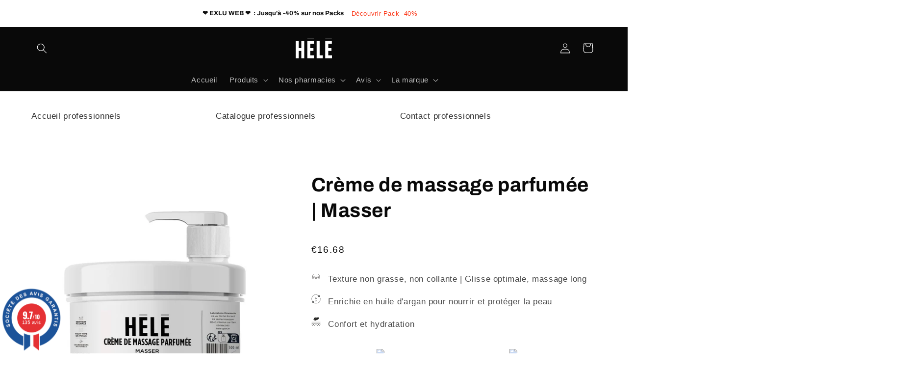

--- FILE ---
content_type: text/html; charset=utf-8
request_url: https://hele-sport.fr/products/creme-de-massage-parfumee-professionnels
body_size: 90798
content:


    
    
    
    

    
    
    
    
    
    
    
    

    

        
            
            
            
                
            
        

        
        
            
            
            
                
            
        

        
        
            
            
            
        

        
        
            
            
            
        

        
        
            
            
            
                
            
        

    
<!doctype html>
<html class="no-js" lang="fr">
  <head>
	<!-- Added by AVADA SEO Suite -->
	


	<!-- /Added by AVADA SEO Suite -->
  <!-- Google tag (gtag.js) -->
<script async src="https://www.googletagmanager.com/gtag/js?id=AW-10884363198"></script>
<script>
  window.dataLayer = window.dataLayer || [];
  function gtag(){dataLayer.push(arguments);}
  gtag('js', new Date());

  gtag('config', 'AW-10884363198');
</script>
  <!-- Google Tag Manager -->
<script>(function(w,d,s,l,i){w[l]=w[l]||[];w[l].push({'gtm.start':
new Date().getTime(),event:'gtm.js'});var f=d.getElementsByTagName(s)[0],
j=d.createElement(s),dl=l!='dataLayer'?'&l='+l:'';j.async=true;j.src=
'https://www.googletagmanager.com/gtm.js?id='+i+dl;f.parentNode.insertBefore(j,f);
})(window,document,'script','dataLayer','GTM-PZHMFGVS');</script>
<!-- End Google Tag Manager -->
    <meta charset="utf-8">
    <meta http-equiv="X-UA-Compatible" content="IE=edge">
    <meta name="viewport" content="width=device-width,initial-scale=1">
    <meta name="theme-color" content="">
    <meta name="google-site-verification" content="FfmbS0aF1fZEibyPcU8tlc09i9qprPIvF3vh8MlD46U" />
    <link rel="canonical" href="https://hele-sport.fr/products/creme-de-massage-parfumee-professionnels"><link rel="preconnect" href="https://fonts.shopifycdn.com" crossorigin><title>
      Crème de massage parfumée - Produit de massage professionnel | HELE
 &ndash; HELE Sport</title>

    
      <meta name="description" content="La crème de massage parfumée HELE a été pensée pour les professionnels souhaitant prodiguer un massage long tout en douceur. Non grasse et non collante, sa texture permet une application agréable et une glisse optimale. Enrichie en huile d&#39;argan, elle laisse la peau nourrie et protégée.">
    

    

<meta property="og:site_name" content="HELE Sport">
<meta property="og:url" content="https://hele-sport.fr/products/creme-de-massage-parfumee-professionnels">
<meta property="og:title" content="Crème de massage parfumée - Produit de massage professionnel | HELE">
<meta property="og:type" content="product">
<meta property="og:description" content="La crème de massage parfumée HELE a été pensée pour les professionnels souhaitant prodiguer un massage long tout en douceur. Non grasse et non collante, sa texture permet une application agréable et une glisse optimale. Enrichie en huile d&#39;argan, elle laisse la peau nourrie et protégée."><meta property="og:image" content="http://hele-sport.fr/cdn/shop/files/Creme_de_massage_parfumee.png?v=1727082191">
  <meta property="og:image:secure_url" content="https://hele-sport.fr/cdn/shop/files/Creme_de_massage_parfumee.png?v=1727082191">
  <meta property="og:image:width" content="2048">
  <meta property="og:image:height" content="2048"><meta property="og:price:amount" content="16,68">
  <meta property="og:price:currency" content="EUR"><meta name="twitter:card" content="summary_large_image">
<meta name="twitter:title" content="Crème de massage parfumée - Produit de massage professionnel | HELE">
<meta name="twitter:description" content="La crème de massage parfumée HELE a été pensée pour les professionnels souhaitant prodiguer un massage long tout en douceur. Non grasse et non collante, sa texture permet une application agréable et une glisse optimale. Enrichie en huile d&#39;argan, elle laisse la peau nourrie et protégée.">


    <script src="//hele-sport.fr/cdn/shop/t/2/assets/constants.js?v=58251544750838685771698683153" defer="defer"></script>
    <script src="//hele-sport.fr/cdn/shop/t/2/assets/pubsub.js?v=158357773527763999511698683153" defer="defer"></script>
    <script src="//hele-sport.fr/cdn/shop/t/2/assets/global.js?v=54939145903281508041698683153" defer="defer"></script><script src="//hele-sport.fr/cdn/shop/t/2/assets/animations.js?v=88693664871331136111698683152" defer="defer"></script><script>window.performance && window.performance.mark && window.performance.mark('shopify.content_for_header.start');</script><meta name="google-site-verification" content="FfmbS0aF1fZEibyPcU8tlc09i9qprPIvF3vh8MlD46U">
<meta id="shopify-digital-wallet" name="shopify-digital-wallet" content="/78820442435/digital_wallets/dialog">
<meta name="shopify-checkout-api-token" content="717eb9f423b624c0c32c674ef6ab1a80">
<meta id="in-context-paypal-metadata" data-shop-id="78820442435" data-venmo-supported="false" data-environment="production" data-locale="fr_FR" data-paypal-v4="true" data-currency="EUR">
<link rel="alternate" type="application/json+oembed" href="https://hele-sport.fr/products/creme-de-massage-parfumee-professionnels.oembed">
<script async="async" src="/checkouts/internal/preloads.js?locale=fr-FR"></script>
<link rel="preconnect" href="https://shop.app" crossorigin="anonymous">
<script async="async" src="https://shop.app/checkouts/internal/preloads.js?locale=fr-FR&shop_id=78820442435" crossorigin="anonymous"></script>
<script id="apple-pay-shop-capabilities" type="application/json">{"shopId":78820442435,"countryCode":"FR","currencyCode":"EUR","merchantCapabilities":["supports3DS"],"merchantId":"gid:\/\/shopify\/Shop\/78820442435","merchantName":"HELE Sport","requiredBillingContactFields":["postalAddress","email"],"requiredShippingContactFields":["postalAddress","email"],"shippingType":"shipping","supportedNetworks":["visa","masterCard","amex","maestro"],"total":{"type":"pending","label":"HELE Sport","amount":"1.00"},"shopifyPaymentsEnabled":true,"supportsSubscriptions":true}</script>
<script id="shopify-features" type="application/json">{"accessToken":"717eb9f423b624c0c32c674ef6ab1a80","betas":["rich-media-storefront-analytics"],"domain":"hele-sport.fr","predictiveSearch":true,"shopId":78820442435,"locale":"fr"}</script>
<script>var Shopify = Shopify || {};
Shopify.shop = "526e18-4.myshopify.com";
Shopify.locale = "fr";
Shopify.currency = {"active":"EUR","rate":"1.0"};
Shopify.country = "FR";
Shopify.theme = {"name":"Refresh","id":154684588355,"schema_name":"Refresh","schema_version":"11.0.0","theme_store_id":1567,"role":"main"};
Shopify.theme.handle = "null";
Shopify.theme.style = {"id":null,"handle":null};
Shopify.cdnHost = "hele-sport.fr/cdn";
Shopify.routes = Shopify.routes || {};
Shopify.routes.root = "/";</script>
<script type="module">!function(o){(o.Shopify=o.Shopify||{}).modules=!0}(window);</script>
<script>!function(o){function n(){var o=[];function n(){o.push(Array.prototype.slice.apply(arguments))}return n.q=o,n}var t=o.Shopify=o.Shopify||{};t.loadFeatures=n(),t.autoloadFeatures=n()}(window);</script>
<script>
  window.ShopifyPay = window.ShopifyPay || {};
  window.ShopifyPay.apiHost = "shop.app\/pay";
  window.ShopifyPay.redirectState = null;
</script>
<script id="shop-js-analytics" type="application/json">{"pageType":"product"}</script>
<script defer="defer" async type="module" src="//hele-sport.fr/cdn/shopifycloud/shop-js/modules/v2/client.init-shop-cart-sync_Lpn8ZOi5.fr.esm.js"></script>
<script defer="defer" async type="module" src="//hele-sport.fr/cdn/shopifycloud/shop-js/modules/v2/chunk.common_X4Hu3kma.esm.js"></script>
<script defer="defer" async type="module" src="//hele-sport.fr/cdn/shopifycloud/shop-js/modules/v2/chunk.modal_BV0V5IrV.esm.js"></script>
<script type="module">
  await import("//hele-sport.fr/cdn/shopifycloud/shop-js/modules/v2/client.init-shop-cart-sync_Lpn8ZOi5.fr.esm.js");
await import("//hele-sport.fr/cdn/shopifycloud/shop-js/modules/v2/chunk.common_X4Hu3kma.esm.js");
await import("//hele-sport.fr/cdn/shopifycloud/shop-js/modules/v2/chunk.modal_BV0V5IrV.esm.js");

  window.Shopify.SignInWithShop?.initShopCartSync?.({"fedCMEnabled":true,"windoidEnabled":true});

</script>
<script>
  window.Shopify = window.Shopify || {};
  if (!window.Shopify.featureAssets) window.Shopify.featureAssets = {};
  window.Shopify.featureAssets['shop-js'] = {"shop-cart-sync":["modules/v2/client.shop-cart-sync_hBo3gat_.fr.esm.js","modules/v2/chunk.common_X4Hu3kma.esm.js","modules/v2/chunk.modal_BV0V5IrV.esm.js"],"init-fed-cm":["modules/v2/client.init-fed-cm_BoVeauXL.fr.esm.js","modules/v2/chunk.common_X4Hu3kma.esm.js","modules/v2/chunk.modal_BV0V5IrV.esm.js"],"init-shop-email-lookup-coordinator":["modules/v2/client.init-shop-email-lookup-coordinator_CX4-Y-CZ.fr.esm.js","modules/v2/chunk.common_X4Hu3kma.esm.js","modules/v2/chunk.modal_BV0V5IrV.esm.js"],"init-windoid":["modules/v2/client.init-windoid_iuUmw7cp.fr.esm.js","modules/v2/chunk.common_X4Hu3kma.esm.js","modules/v2/chunk.modal_BV0V5IrV.esm.js"],"shop-button":["modules/v2/client.shop-button_DumFxEIo.fr.esm.js","modules/v2/chunk.common_X4Hu3kma.esm.js","modules/v2/chunk.modal_BV0V5IrV.esm.js"],"shop-cash-offers":["modules/v2/client.shop-cash-offers_BPdnZcGX.fr.esm.js","modules/v2/chunk.common_X4Hu3kma.esm.js","modules/v2/chunk.modal_BV0V5IrV.esm.js"],"shop-toast-manager":["modules/v2/client.shop-toast-manager_sjv6XvZD.fr.esm.js","modules/v2/chunk.common_X4Hu3kma.esm.js","modules/v2/chunk.modal_BV0V5IrV.esm.js"],"init-shop-cart-sync":["modules/v2/client.init-shop-cart-sync_Lpn8ZOi5.fr.esm.js","modules/v2/chunk.common_X4Hu3kma.esm.js","modules/v2/chunk.modal_BV0V5IrV.esm.js"],"init-customer-accounts-sign-up":["modules/v2/client.init-customer-accounts-sign-up_DQVKlaja.fr.esm.js","modules/v2/client.shop-login-button_DkHUpD44.fr.esm.js","modules/v2/chunk.common_X4Hu3kma.esm.js","modules/v2/chunk.modal_BV0V5IrV.esm.js"],"pay-button":["modules/v2/client.pay-button_DN6Ek-nh.fr.esm.js","modules/v2/chunk.common_X4Hu3kma.esm.js","modules/v2/chunk.modal_BV0V5IrV.esm.js"],"init-customer-accounts":["modules/v2/client.init-customer-accounts_BQOJrVdv.fr.esm.js","modules/v2/client.shop-login-button_DkHUpD44.fr.esm.js","modules/v2/chunk.common_X4Hu3kma.esm.js","modules/v2/chunk.modal_BV0V5IrV.esm.js"],"avatar":["modules/v2/client.avatar_BTnouDA3.fr.esm.js"],"init-shop-for-new-customer-accounts":["modules/v2/client.init-shop-for-new-customer-accounts_DW7xpOCZ.fr.esm.js","modules/v2/client.shop-login-button_DkHUpD44.fr.esm.js","modules/v2/chunk.common_X4Hu3kma.esm.js","modules/v2/chunk.modal_BV0V5IrV.esm.js"],"shop-follow-button":["modules/v2/client.shop-follow-button_CXr7UFuQ.fr.esm.js","modules/v2/chunk.common_X4Hu3kma.esm.js","modules/v2/chunk.modal_BV0V5IrV.esm.js"],"checkout-modal":["modules/v2/client.checkout-modal_CXg0VCPn.fr.esm.js","modules/v2/chunk.common_X4Hu3kma.esm.js","modules/v2/chunk.modal_BV0V5IrV.esm.js"],"shop-login-button":["modules/v2/client.shop-login-button_DkHUpD44.fr.esm.js","modules/v2/chunk.common_X4Hu3kma.esm.js","modules/v2/chunk.modal_BV0V5IrV.esm.js"],"lead-capture":["modules/v2/client.lead-capture_C9SxlK5K.fr.esm.js","modules/v2/chunk.common_X4Hu3kma.esm.js","modules/v2/chunk.modal_BV0V5IrV.esm.js"],"shop-login":["modules/v2/client.shop-login_DQBEMTrD.fr.esm.js","modules/v2/chunk.common_X4Hu3kma.esm.js","modules/v2/chunk.modal_BV0V5IrV.esm.js"],"payment-terms":["modules/v2/client.payment-terms_CokxZuo0.fr.esm.js","modules/v2/chunk.common_X4Hu3kma.esm.js","modules/v2/chunk.modal_BV0V5IrV.esm.js"]};
</script>
<script>(function() {
  var isLoaded = false;
  function asyncLoad() {
    if (isLoaded) return;
    isLoaded = true;
    var urls = ["https:\/\/d1564fddzjmdj5.cloudfront.net\/initializercolissimo.js?app_name=happycolissimo\u0026cloud=d1564fddzjmdj5.cloudfront.net\u0026shop=526e18-4.myshopify.com","https:\/\/cstt-app.herokuapp.com\/get_script\/a623b3fc77cd11eebf49faec30380f8d.js?v=412220\u0026shop=526e18-4.myshopify.com","https:\/\/cdn.nfcube.com\/instafeed-04c1ca8b23aa939e351fedb64273758a.js?shop=526e18-4.myshopify.com","https:\/\/hele-sport.fr\/apps\/giraffly-trust\/trust-worker-ec3f8c2d00f31202bdf1d48594e9c66c59e2a8ab.js?v=20231117182201\u0026shop=526e18-4.myshopify.com","https:\/\/api.fastbundle.co\/scripts\/src.js?shop=526e18-4.myshopify.com","https:\/\/api.fastbundle.co\/scripts\/script_tag.js?shop=526e18-4.myshopify.com","https:\/\/cdn.shopify.com\/s\/files\/1\/0411\/8639\/4277\/t\/11\/assets\/zbqolyohuyfsvyft500.js?shop=526e18-4.myshopify.com","https:\/\/spin.bestfreecdn.com\/storage\/js\/spin-78820442435.js?ver=6\u0026shop=526e18-4.myshopify.com","https:\/\/wholesale.good-apps.co\/storage\/js\/goodpa_wholesale-526e18-4.myshopify.com.js?ver=35\u0026shop=526e18-4.myshopify.com","https:\/\/icons.good-apps.co\/storage\/js\/goodhl_product_icons-526e18-4.myshopify.com.js?ver=48\u0026shop=526e18-4.myshopify.com","https:\/\/sticky.good-apps.co\/storage\/js\/sticky_add_to_cart-526e18-4.myshopify.com.js?ver=45\u0026shop=526e18-4.myshopify.com"];
    for (var i = 0; i < urls.length; i++) {
      var s = document.createElement('script');
      s.type = 'text/javascript';
      s.async = true;
      s.src = urls[i];
      var x = document.getElementsByTagName('script')[0];
      x.parentNode.insertBefore(s, x);
    }
  };
  if(window.attachEvent) {
    window.attachEvent('onload', asyncLoad);
  } else {
    window.addEventListener('load', asyncLoad, false);
  }
})();</script>
<script id="__st">var __st={"a":78820442435,"offset":3600,"reqid":"95a91b28-120a-495d-b853-4b2c6028a26c-1769908783","pageurl":"hele-sport.fr\/products\/creme-de-massage-parfumee-professionnels","u":"868bcd7773aa","p":"product","rtyp":"product","rid":9458641731907};</script>
<script>window.ShopifyPaypalV4VisibilityTracking = true;</script>
<script id="captcha-bootstrap">!function(){'use strict';const t='contact',e='account',n='new_comment',o=[[t,t],['blogs',n],['comments',n],[t,'customer']],c=[[e,'customer_login'],[e,'guest_login'],[e,'recover_customer_password'],[e,'create_customer']],r=t=>t.map((([t,e])=>`form[action*='/${t}']:not([data-nocaptcha='true']) input[name='form_type'][value='${e}']`)).join(','),a=t=>()=>t?[...document.querySelectorAll(t)].map((t=>t.form)):[];function s(){const t=[...o],e=r(t);return a(e)}const i='password',u='form_key',d=['recaptcha-v3-token','g-recaptcha-response','h-captcha-response',i],f=()=>{try{return window.sessionStorage}catch{return}},m='__shopify_v',_=t=>t.elements[u];function p(t,e,n=!1){try{const o=window.sessionStorage,c=JSON.parse(o.getItem(e)),{data:r}=function(t){const{data:e,action:n}=t;return t[m]||n?{data:e,action:n}:{data:t,action:n}}(c);for(const[e,n]of Object.entries(r))t.elements[e]&&(t.elements[e].value=n);n&&o.removeItem(e)}catch(o){console.error('form repopulation failed',{error:o})}}const l='form_type',E='cptcha';function T(t){t.dataset[E]=!0}const w=window,h=w.document,L='Shopify',v='ce_forms',y='captcha';let A=!1;((t,e)=>{const n=(g='f06e6c50-85a8-45c8-87d0-21a2b65856fe',I='https://cdn.shopify.com/shopifycloud/storefront-forms-hcaptcha/ce_storefront_forms_captcha_hcaptcha.v1.5.2.iife.js',D={infoText:'Protégé par hCaptcha',privacyText:'Confidentialité',termsText:'Conditions'},(t,e,n)=>{const o=w[L][v],c=o.bindForm;if(c)return c(t,g,e,D).then(n);var r;o.q.push([[t,g,e,D],n]),r=I,A||(h.body.append(Object.assign(h.createElement('script'),{id:'captcha-provider',async:!0,src:r})),A=!0)});var g,I,D;w[L]=w[L]||{},w[L][v]=w[L][v]||{},w[L][v].q=[],w[L][y]=w[L][y]||{},w[L][y].protect=function(t,e){n(t,void 0,e),T(t)},Object.freeze(w[L][y]),function(t,e,n,w,h,L){const[v,y,A,g]=function(t,e,n){const i=e?o:[],u=t?c:[],d=[...i,...u],f=r(d),m=r(i),_=r(d.filter((([t,e])=>n.includes(e))));return[a(f),a(m),a(_),s()]}(w,h,L),I=t=>{const e=t.target;return e instanceof HTMLFormElement?e:e&&e.form},D=t=>v().includes(t);t.addEventListener('submit',(t=>{const e=I(t);if(!e)return;const n=D(e)&&!e.dataset.hcaptchaBound&&!e.dataset.recaptchaBound,o=_(e),c=g().includes(e)&&(!o||!o.value);(n||c)&&t.preventDefault(),c&&!n&&(function(t){try{if(!f())return;!function(t){const e=f();if(!e)return;const n=_(t);if(!n)return;const o=n.value;o&&e.removeItem(o)}(t);const e=Array.from(Array(32),(()=>Math.random().toString(36)[2])).join('');!function(t,e){_(t)||t.append(Object.assign(document.createElement('input'),{type:'hidden',name:u})),t.elements[u].value=e}(t,e),function(t,e){const n=f();if(!n)return;const o=[...t.querySelectorAll(`input[type='${i}']`)].map((({name:t})=>t)),c=[...d,...o],r={};for(const[a,s]of new FormData(t).entries())c.includes(a)||(r[a]=s);n.setItem(e,JSON.stringify({[m]:1,action:t.action,data:r}))}(t,e)}catch(e){console.error('failed to persist form',e)}}(e),e.submit())}));const S=(t,e)=>{t&&!t.dataset[E]&&(n(t,e.some((e=>e===t))),T(t))};for(const o of['focusin','change'])t.addEventListener(o,(t=>{const e=I(t);D(e)&&S(e,y())}));const B=e.get('form_key'),M=e.get(l),P=B&&M;t.addEventListener('DOMContentLoaded',(()=>{const t=y();if(P)for(const e of t)e.elements[l].value===M&&p(e,B);[...new Set([...A(),...v().filter((t=>'true'===t.dataset.shopifyCaptcha))])].forEach((e=>S(e,t)))}))}(h,new URLSearchParams(w.location.search),n,t,e,['guest_login'])})(!0,!0)}();</script>
<script integrity="sha256-4kQ18oKyAcykRKYeNunJcIwy7WH5gtpwJnB7kiuLZ1E=" data-source-attribution="shopify.loadfeatures" defer="defer" src="//hele-sport.fr/cdn/shopifycloud/storefront/assets/storefront/load_feature-a0a9edcb.js" crossorigin="anonymous"></script>
<script crossorigin="anonymous" defer="defer" src="//hele-sport.fr/cdn/shopifycloud/storefront/assets/shopify_pay/storefront-65b4c6d7.js?v=20250812"></script>
<script data-source-attribution="shopify.dynamic_checkout.dynamic.init">var Shopify=Shopify||{};Shopify.PaymentButton=Shopify.PaymentButton||{isStorefrontPortableWallets:!0,init:function(){window.Shopify.PaymentButton.init=function(){};var t=document.createElement("script");t.src="https://hele-sport.fr/cdn/shopifycloud/portable-wallets/latest/portable-wallets.fr.js",t.type="module",document.head.appendChild(t)}};
</script>
<script data-source-attribution="shopify.dynamic_checkout.buyer_consent">
  function portableWalletsHideBuyerConsent(e){var t=document.getElementById("shopify-buyer-consent"),n=document.getElementById("shopify-subscription-policy-button");t&&n&&(t.classList.add("hidden"),t.setAttribute("aria-hidden","true"),n.removeEventListener("click",e))}function portableWalletsShowBuyerConsent(e){var t=document.getElementById("shopify-buyer-consent"),n=document.getElementById("shopify-subscription-policy-button");t&&n&&(t.classList.remove("hidden"),t.removeAttribute("aria-hidden"),n.addEventListener("click",e))}window.Shopify?.PaymentButton&&(window.Shopify.PaymentButton.hideBuyerConsent=portableWalletsHideBuyerConsent,window.Shopify.PaymentButton.showBuyerConsent=portableWalletsShowBuyerConsent);
</script>
<script data-source-attribution="shopify.dynamic_checkout.cart.bootstrap">document.addEventListener("DOMContentLoaded",(function(){function t(){return document.querySelector("shopify-accelerated-checkout-cart, shopify-accelerated-checkout")}if(t())Shopify.PaymentButton.init();else{new MutationObserver((function(e,n){t()&&(Shopify.PaymentButton.init(),n.disconnect())})).observe(document.body,{childList:!0,subtree:!0})}}));
</script>
<script id='scb4127' type='text/javascript' async='' src='https://hele-sport.fr/cdn/shopifycloud/privacy-banner/storefront-banner.js'></script><link id="shopify-accelerated-checkout-styles" rel="stylesheet" media="screen" href="https://hele-sport.fr/cdn/shopifycloud/portable-wallets/latest/accelerated-checkout-backwards-compat.css" crossorigin="anonymous">
<style id="shopify-accelerated-checkout-cart">
        #shopify-buyer-consent {
  margin-top: 1em;
  display: inline-block;
  width: 100%;
}

#shopify-buyer-consent.hidden {
  display: none;
}

#shopify-subscription-policy-button {
  background: none;
  border: none;
  padding: 0;
  text-decoration: underline;
  font-size: inherit;
  cursor: pointer;
}

#shopify-subscription-policy-button::before {
  box-shadow: none;
}

      </style>
<script id="sections-script" data-sections="header" defer="defer" src="//hele-sport.fr/cdn/shop/t/2/compiled_assets/scripts.js?v=1364"></script>
<script>window.performance && window.performance.mark && window.performance.mark('shopify.content_for_header.end');</script>


    <style data-shopify>
      @font-face {
  font-family: Questrial;
  font-weight: 400;
  font-style: normal;
  font-display: swap;
  src: url("//hele-sport.fr/cdn/fonts/questrial/questrial_n4.66abac5d8209a647b4bf8089b0451928ef144c07.woff2") format("woff2"),
       url("//hele-sport.fr/cdn/fonts/questrial/questrial_n4.e86c53e77682db9bf4b0ee2dd71f214dc16adda4.woff") format("woff");
}

      
      
      
      @font-face {
  font-family: Archivo;
  font-weight: 700;
  font-style: normal;
  font-display: swap;
  src: url("//hele-sport.fr/cdn/fonts/archivo/archivo_n7.651b020b3543640c100112be6f1c1b8e816c7f13.woff2") format("woff2"),
       url("//hele-sport.fr/cdn/fonts/archivo/archivo_n7.7e9106d320e6594976a7dcb57957f3e712e83c96.woff") format("woff");
}


      
        :root,
        .color-background-1 {
          --color-background: 255,255,255;
        
          --gradient-background: #ffffff;
        
        --color-foreground: 9,9,9;
        --color-shadow: 255,255,255;
        --color-button: 252,52,21;
        --color-button-text: 255,255,255;
        --color-secondary-button: 255,255,255;
        --color-secondary-button-text: 9,9,9;
        --color-link: 9,9,9;
        --color-badge-foreground: 9,9,9;
        --color-badge-background: 255,255,255;
        --color-badge-border: 9,9,9;
        --payment-terms-background-color: rgb(255 255 255);
      }
      
        
        .color-background-2 {
          --color-background: 9,9,9;
        
          --gradient-background: #090909;
        
        --color-foreground: 255,255,255;
        --color-shadow: 255,255,255;
        --color-button: 252,52,21;
        --color-button-text: 255,255,255;
        --color-secondary-button: 9,9,9;
        --color-secondary-button-text: 255,255,255;
        --color-link: 255,255,255;
        --color-badge-foreground: 255,255,255;
        --color-badge-background: 9,9,9;
        --color-badge-border: 255,255,255;
        --payment-terms-background-color: rgb(9 9 9);
      }
      
        
        .color-inverse {
          --color-background: 14,27,77;
        
          --gradient-background: #0e1b4d;
        
        --color-foreground: 255,255,255;
        --color-shadow: 14,27,77;
        --color-button: 255,255,255;
        --color-button-text: 14,27,77;
        --color-secondary-button: 14,27,77;
        --color-secondary-button-text: 255,255,255;
        --color-link: 255,255,255;
        --color-badge-foreground: 255,255,255;
        --color-badge-background: 14,27,77;
        --color-badge-border: 255,255,255;
        --payment-terms-background-color: rgb(14 27 77);
      }
      
        
        .color-accent-1 {
          --color-background: 41,68,237;
        
          --gradient-background: #2944ed;
        
        --color-foreground: 255,255,255;
        --color-shadow: 14,27,77;
        --color-button: 255,255,255;
        --color-button-text: 41,68,237;
        --color-secondary-button: 41,68,237;
        --color-secondary-button-text: 255,255,255;
        --color-link: 255,255,255;
        --color-badge-foreground: 255,255,255;
        --color-badge-background: 41,68,237;
        --color-badge-border: 255,255,255;
        --payment-terms-background-color: rgb(41 68 237);
      }
      
        
        .color-accent-2 {
          --color-background: 255,255,255;
        
          --gradient-background: #ffffff;
        
        --color-foreground: 252,52,21;
        --color-shadow: 14,27,77;
        --color-button: 252,52,21;
        --color-button-text: 255,255,255;
        --color-secondary-button: 255,255,255;
        --color-secondary-button-text: 255,255,255;
        --color-link: 255,255,255;
        --color-badge-foreground: 252,52,21;
        --color-badge-background: 255,255,255;
        --color-badge-border: 252,52,21;
        --payment-terms-background-color: rgb(255 255 255);
      }
      
        
        .color-scheme-eb1ad660-e585-4e77-ac5b-d796e727811a {
          --color-background: 245,194,186;
        
          --gradient-background: #f5c2ba;
        
        --color-foreground: 9,9,9;
        --color-shadow: 255,255,255;
        --color-button: 252,52,21;
        --color-button-text: 255,255,255;
        --color-secondary-button: 245,194,186;
        --color-secondary-button-text: 9,9,9;
        --color-link: 9,9,9;
        --color-badge-foreground: 9,9,9;
        --color-badge-background: 245,194,186;
        --color-badge-border: 9,9,9;
        --payment-terms-background-color: rgb(245 194 186);
      }
      
        
        .color-scheme-6b4b56bf-eaa0-4e5a-8c4d-273a939b67bf {
          --color-background: 255,255,255;
        
          --gradient-background: #ffffff;
        
        --color-foreground: 255,255,255;
        --color-shadow: 255,255,255;
        --color-button: 252,52,21;
        --color-button-text: 255,255,255;
        --color-secondary-button: 255,255,255;
        --color-secondary-button-text: 9,9,9;
        --color-link: 9,9,9;
        --color-badge-foreground: 255,255,255;
        --color-badge-background: 255,255,255;
        --color-badge-border: 255,255,255;
        --payment-terms-background-color: rgb(255 255 255);
      }
      
        
        .color-scheme-6f7b74fb-26fa-4036-a8e5-d8a83d0a3232 {
          --color-background: 41,68,237;
        
          --gradient-background: #2944ed;
        
        --color-foreground: 255,255,255;
        --color-shadow: 255,255,255;
        --color-button: 255,255,255;
        --color-button-text: 41,68,237;
        --color-secondary-button: 41,68,237;
        --color-secondary-button-text: 255,255,255;
        --color-link: 255,255,255;
        --color-badge-foreground: 255,255,255;
        --color-badge-background: 41,68,237;
        --color-badge-border: 255,255,255;
        --payment-terms-background-color: rgb(41 68 237);
      }
      
        
        .color-scheme-527cdce2-3258-4f0a-a25f-b5454dd6729c {
          --color-background: 9,9,9;
        
          --gradient-background: #090909;
        
        --color-foreground: 255,255,255;
        --color-shadow: 255,255,255;
        --color-button: 255,255,255;
        --color-button-text: 255,255,255;
        --color-secondary-button: 9,9,9;
        --color-secondary-button-text: 255,255,255;
        --color-link: 255,255,255;
        --color-badge-foreground: 255,255,255;
        --color-badge-background: 9,9,9;
        --color-badge-border: 255,255,255;
        --payment-terms-background-color: rgb(9 9 9);
      }
      
        
        .color-scheme-cb762897-b5b5-4550-bbb3-370e354cc3fa {
          --color-background: 218,218,218;
        
          --gradient-background: #dadada;
        
        --color-foreground: 252,52,21;
        --color-shadow: 255,255,255;
        --color-button: 252,52,21;
        --color-button-text: 218,218,218;
        --color-secondary-button: 218,218,218;
        --color-secondary-button-text: 9,9,9;
        --color-link: 9,9,9;
        --color-badge-foreground: 252,52,21;
        --color-badge-background: 218,218,218;
        --color-badge-border: 252,52,21;
        --payment-terms-background-color: rgb(218 218 218);
      }
      
        
        .color-scheme-3f65e335-447e-4e6a-9f07-b264a535b927 {
          --color-background: 255,255,255;
        
          --gradient-background: #ffffff;
        
        --color-foreground: 41,68,237;
        --color-shadow: 255,255,255;
        --color-button: 41,68,237;
        --color-button-text: 255,255,255;
        --color-secondary-button: 255,255,255;
        --color-secondary-button-text: 9,9,9;
        --color-link: 9,9,9;
        --color-badge-foreground: 41,68,237;
        --color-badge-background: 255,255,255;
        --color-badge-border: 41,68,237;
        --payment-terms-background-color: rgb(255 255 255);
      }
      
        
        .color-scheme-3c472efc-1d92-4593-aa39-6b0fc17598b2 {
          --color-background: 255,255,255;
        
          --gradient-background: #ffffff;
        
        --color-foreground: 9,9,9;
        --color-shadow: 255,255,255;
        --color-button: 252,52,21;
        --color-button-text: 255,255,255;
        --color-secondary-button: 255,255,255;
        --color-secondary-button-text: 9,9,9;
        --color-link: 9,9,9;
        --color-badge-foreground: 9,9,9;
        --color-badge-background: 255,255,255;
        --color-badge-border: 9,9,9;
        --payment-terms-background-color: rgb(255 255 255);
      }
      

      body, .color-background-1, .color-background-2, .color-inverse, .color-accent-1, .color-accent-2, .color-scheme-eb1ad660-e585-4e77-ac5b-d796e727811a, .color-scheme-6b4b56bf-eaa0-4e5a-8c4d-273a939b67bf, .color-scheme-6f7b74fb-26fa-4036-a8e5-d8a83d0a3232, .color-scheme-527cdce2-3258-4f0a-a25f-b5454dd6729c, .color-scheme-cb762897-b5b5-4550-bbb3-370e354cc3fa, .color-scheme-3f65e335-447e-4e6a-9f07-b264a535b927, .color-scheme-3c472efc-1d92-4593-aa39-6b0fc17598b2 {
        color: rgba(var(--color-foreground), 0.75);
        background-color: rgb(var(--color-background));
      }

      :root {
        --font-body-family: Questrial, sans-serif;
        --font-body-style: normal;
        --font-body-weight: 400;
        --font-body-weight-bold: 700;

        --font-heading-family: Archivo, sans-serif;
        --font-heading-style: normal;
        --font-heading-weight: 700;

        --font-body-scale: 1.05;
        --font-heading-scale: 0.9523809523809523;

        --media-padding: px;
        --media-border-opacity: 0.1;
        --media-border-width: 0px;
        --media-radius: 0px;
        --media-shadow-opacity: 0.0;
        --media-shadow-horizontal-offset: 0px;
        --media-shadow-vertical-offset: 4px;
        --media-shadow-blur-radius: 5px;
        --media-shadow-visible: 0;

        --page-width: 120rem;
        --page-width-margin: 0rem;

        --product-card-image-padding: 1.6rem;
        --product-card-corner-radius: 0.0rem;
        --product-card-text-alignment: center;
        --product-card-border-width: 0.0rem;
        --product-card-border-opacity: 1.0;
        --product-card-shadow-opacity: 0.0;
        --product-card-shadow-visible: 0;
        --product-card-shadow-horizontal-offset: 0.0rem;
        --product-card-shadow-vertical-offset: 0.4rem;
        --product-card-shadow-blur-radius: 0.5rem;

        --collection-card-image-padding: 1.6rem;
        --collection-card-corner-radius: 1.8rem;
        --collection-card-text-alignment: left;
        --collection-card-border-width: 0.1rem;
        --collection-card-border-opacity: 1.0;
        --collection-card-shadow-opacity: 0.0;
        --collection-card-shadow-visible: 0;
        --collection-card-shadow-horizontal-offset: 0.0rem;
        --collection-card-shadow-vertical-offset: 0.4rem;
        --collection-card-shadow-blur-radius: 0.5rem;

        --blog-card-image-padding: 1.6rem;
        --blog-card-corner-radius: 1.8rem;
        --blog-card-text-alignment: left;
        --blog-card-border-width: 0.1rem;
        --blog-card-border-opacity: 1.0;
        --blog-card-shadow-opacity: 0.0;
        --blog-card-shadow-visible: 0;
        --blog-card-shadow-horizontal-offset: 0.0rem;
        --blog-card-shadow-vertical-offset: 0.4rem;
        --blog-card-shadow-blur-radius: 0.5rem;

        --badge-corner-radius: 0.0rem;

        --popup-border-width: 1px;
        --popup-border-opacity: 0.1;
        --popup-corner-radius: 18px;
        --popup-shadow-opacity: 0.0;
        --popup-shadow-horizontal-offset: 0px;
        --popup-shadow-vertical-offset: 4px;
        --popup-shadow-blur-radius: 5px;

        --drawer-border-width: 0px;
        --drawer-border-opacity: 0.1;
        --drawer-shadow-opacity: 0.0;
        --drawer-shadow-horizontal-offset: 0px;
        --drawer-shadow-vertical-offset: 4px;
        --drawer-shadow-blur-radius: 5px;

        --spacing-sections-desktop: 4px;
        --spacing-sections-mobile: 4px;

        --grid-desktop-vertical-spacing: 28px;
        --grid-desktop-horizontal-spacing: 28px;
        --grid-mobile-vertical-spacing: 14px;
        --grid-mobile-horizontal-spacing: 14px;

        --text-boxes-border-opacity: 0.0;
        --text-boxes-border-width: 0px;
        --text-boxes-radius: 0px;
        --text-boxes-shadow-opacity: 0.0;
        --text-boxes-shadow-visible: 0;
        --text-boxes-shadow-horizontal-offset: 0px;
        --text-boxes-shadow-vertical-offset: 4px;
        --text-boxes-shadow-blur-radius: 5px;

        --buttons-radius: 40px;
        --buttons-radius-outset: 41px;
        --buttons-border-width: 1px;
        --buttons-border-opacity: 1.0;
        --buttons-shadow-opacity: 0.0;
        --buttons-shadow-visible: 0;
        --buttons-shadow-horizontal-offset: 0px;
        --buttons-shadow-vertical-offset: 4px;
        --buttons-shadow-blur-radius: 5px;
        --buttons-border-offset: 0.3px;

        --inputs-radius: 0px;
        --inputs-border-width: 1px;
        --inputs-border-opacity: 0.55;
        --inputs-shadow-opacity: 0.0;
        --inputs-shadow-horizontal-offset: 0px;
        --inputs-margin-offset: 0px;
        --inputs-shadow-vertical-offset: 4px;
        --inputs-shadow-blur-radius: 5px;
        --inputs-radius-outset: 0px;

        --variant-pills-radius: 0px;
        --variant-pills-border-width: 1px;
        --variant-pills-border-opacity: 0.55;
        --variant-pills-shadow-opacity: 0.0;
        --variant-pills-shadow-horizontal-offset: 0px;
        --variant-pills-shadow-vertical-offset: 4px;
        --variant-pills-shadow-blur-radius: 5px;
      }

      *,
      *::before,
      *::after {
        box-sizing: inherit;
      }

      html {
        box-sizing: border-box;
        font-size: calc(var(--font-body-scale) * 62.5%);
        height: 100%;
      }

      body {
        display: grid;
        grid-template-rows: auto auto 1fr auto;
        grid-template-columns: 100%;
        min-height: 100%;
        margin: 0;
        font-size: 1.5rem;
        letter-spacing: 0.06rem;
        line-height: calc(1 + 0.8 / var(--font-body-scale));
        font-family: var(--font-body-family);
        font-style: var(--font-body-style);
        font-weight: var(--font-body-weight);
      }

      @media screen and (min-width: 750px) {
        body {
          font-size: 1.6rem;
        }
      }
    </style>

    <link href="//hele-sport.fr/cdn/shop/t/2/assets/base.css?v=79922691070872060791768056373" rel="stylesheet" type="text/css" media="all" />
<link rel="preload" as="font" href="//hele-sport.fr/cdn/fonts/questrial/questrial_n4.66abac5d8209a647b4bf8089b0451928ef144c07.woff2" type="font/woff2" crossorigin><link rel="preload" as="font" href="//hele-sport.fr/cdn/fonts/archivo/archivo_n7.651b020b3543640c100112be6f1c1b8e816c7f13.woff2" type="font/woff2" crossorigin><link
        rel="stylesheet"
        href="//hele-sport.fr/cdn/shop/t/2/assets/component-predictive-search.css?v=118923337488134913561698683152"
        media="print"
        onload="this.media='all'"
      ><script>
      document.documentElement.className = document.documentElement.className.replace('no-js', 'js');
      if (Shopify.designMode) {
        document.documentElement.classList.add('shopify-design-mode');
      }
    </script><script src="https://www.societe-des-avis-garantis.fr/wp-content/plugins/ag-core/widgets/JsWidget.js"
type="text/javascript"></script>
<script>

var agSiteId="8853"; 

fr
</script> 
<!-- BEGIN app block: shopify://apps/fbp-fast-bundle/blocks/fast_bundle/9e87fbe2-9041-4c23-acf5-322413994cef -->
  <!-- BEGIN app snippet: fast_bundle -->




<script>
    if (Math.random() < 0.05) {
      window.FastBundleRenderTimestamp = Date.now();
    }
    const newBaseUrl = 'https://sdk.fastbundle.co'
    const apiURL = 'https://api.fastbundle.co'
    const rbrAppUrl = `${newBaseUrl}/{version}/main.min.js`
    const rbrVendorUrl = `${newBaseUrl}/{version}/vendor.js`
    const rbrCartUrl = `${apiURL}/scripts/cart.js`
    const rbrStyleUrl = `${newBaseUrl}/{version}/main.min.css`

    const legacyRbrAppUrl = `${apiURL}/react-src/static/js/main.min.js`
    const legacyRbrStyleUrl = `${apiURL}/react-src/static/css/main.min.css`

    const previousScriptLoaded = Boolean(document.querySelectorAll(`script[src*="${newBaseUrl}"]`).length)
    const previousLegacyScriptLoaded = Boolean(document.querySelectorAll(`script[src*="${legacyRbrAppUrl}"]`).length)

    if (!(previousScriptLoaded || previousLegacyScriptLoaded)) {
        const FastBundleConf = {"enable_bap_modal":false,"frontend_version":"1.22.12","storefront_record_submitted":false,"use_shopify_prices":false,"currencies":[{"id":1595017002,"code":"EUR","conversion_fee":1.0,"roundup_number":0.95,"rounding_enabled":true}],"is_active":true,"override_product_page_forms":true,"allow_funnel":true,"translations":[{"id":1162505,"key":"add","value":"Ajouter","locale_code":"fr","model":"shop","object_id":43278},{"id":1162510,"key":"add_bundle","value":"Réduction ajoutée","locale_code":"fr","model":"shop","object_id":43278},{"id":1162508,"key":"added","value":"Ajouté !","locale_code":"fr","model":"shop","object_id":43278},{"id":1162509,"key":"added_","value":"Ajouté","locale_code":"fr","model":"shop","object_id":43278},{"id":1162514,"key":"added_items","value":"Articles ajoutés","locale_code":"fr","model":"shop","object_id":43278},{"id":1733285,"key":"added_product_issue","value":"There's an issue with the added products","locale_code":"fr","model":"shop","object_id":43278},{"id":1162515,"key":"added_to_product_list","value":"Ajouté à la liste de produits","locale_code":"fr","model":"shop","object_id":43278},{"id":1162511,"key":"add_items","value":"Ajoutez des articles","locale_code":"fr","model":"shop","object_id":43278},{"id":1162506,"key":"add_to_cart","value":"Ajouter au panier","locale_code":"fr","model":"shop","object_id":43278},{"id":1162516,"key":"apply_discount","value":"La réduction sera appliquée au moment du paiement","locale_code":"fr","model":"shop","object_id":43278},{"id":1162517,"key":"badge_price_description","value":"Économisez {discount}!","locale_code":"fr","model":"shop","object_id":43278},{"id":1162519,"key":"bap_modal_sub_title_without_variant","value":"Review the below boxes and click on the button to fix the cart.","locale_code":"fr","model":"shop","object_id":43278},{"id":1162518,"key":"bap_modal_sub_title_with_variant","value":"Review the below boxes, select the proper variant for each included products and click on the button to fix the cart.","locale_code":"fr","model":"shop","object_id":43278},{"id":1162520,"key":"bap_modal_title","value":"{product_name} is a bundle product that includes {num_of_products} products. This product will be replaced by its included products.","locale_code":"fr","model":"shop","object_id":43278},{"id":1162521,"key":"builder_added_count","value":"{num_added}/{num_must_add} ajouté","locale_code":"fr","model":"shop","object_id":43278},{"id":1162522,"key":"builder_count_error","value":"You must add {quantity} other items from the above collections.","locale_code":"fr","model":"shop","object_id":43278},{"id":1162507,"key":"bundleBuilder_added","value":"Ajouté","locale_code":"fr","model":"shop","object_id":43278},{"id":1162523,"key":"bundle_not_available","value":"Bundle is not available","locale_code":"fr","model":"shop","object_id":43278},{"id":1162611,"key":"buy","value":"Acheter","locale_code":"fr","model":"shop","object_id":43278},{"id":1162524,"key":"buy_all","value":"Tout acheter","locale_code":"fr","model":"shop","object_id":43278},{"id":1004985,"key":"bxgy_btn_title","value":"Ajouter au panier","locale_code":"fr","model":"shop","object_id":43278},{"id":1162525,"key":"cancel","value":"Annuler","locale_code":"fr","model":"shop","object_id":43278},{"id":1162526,"key":"capacity_is_over","value":"Item not added. You already have added the required number of products from this collection.","locale_code":"fr","model":"shop","object_id":43278},{"id":1162530,"key":"choose_items_to_buy","value":"Choose items to buy together.","locale_code":"fr","model":"shop","object_id":43278},{"id":1162527,"key":"collection","value":"collection","locale_code":"fr","model":"shop","object_id":43278},{"id":1162528,"key":"collection_btn_title","value":"Ajouter la sélection au panier","locale_code":"fr","model":"shop","object_id":43278},{"id":1162529,"key":"collection_item","value":"Ajouter {quantity} produit {collection} ","locale_code":"fr","model":"shop","object_id":43278},{"id":1162531,"key":"copied","value":"Copied!","locale_code":"fr","model":"shop","object_id":43278},{"id":1162532,"key":"copy_code","value":"Copy code","locale_code":"fr","model":"shop","object_id":43278},{"id":1733286,"key":"currently_soldout","value":"This product is currently sold out","locale_code":"fr","model":"shop","object_id":43278},{"id":1162533,"key":"days","value":"Jours","locale_code":"fr","model":"shop","object_id":43278},{"id":1162534,"key":"discount_applied","value":"{discount} réduction appliquée","locale_code":"fr","model":"shop","object_id":43278},{"id":1162535,"key":"discount_card_desc","value":"Enter the discount code below if it isn't included at checkout.","locale_code":"fr","model":"shop","object_id":43278},{"id":1162536,"key":"discount_card_discount","value":"Discount code:","locale_code":"fr","model":"shop","object_id":43278},{"id":1162603,"key":"discount_is_applied","value":"discount is applied on the selected products.","locale_code":"fr","model":"shop","object_id":43278},{"id":1162537,"key":"fix_cart","value":"Fix your Cart","locale_code":"fr","model":"shop","object_id":43278},{"id":1162538,"key":"free","value":"Offert","locale_code":"fr","model":"shop","object_id":43278},{"id":1162539,"key":"free_gift","value":"Cadeau offert","locale_code":"fr","model":"shop","object_id":43278},{"id":1162540,"key":"free_gift_applied","value":"Free gift applied","locale_code":"fr","model":"shop","object_id":43278},{"id":1162541,"key":"free_shipping","value":"Livraison offerte","locale_code":"fr","model":"shop","object_id":43278},{"id":1162542,"key":"funnel_alert","value":"This item is already in your cart.","locale_code":"fr","model":"shop","object_id":43278},{"id":1162543,"key":"funnel_button_description","value":"Acheter avec cette promotion | Économisez {discount}","locale_code":"fr","model":"shop","object_id":43278},{"id":1162544,"key":"funnel_discount_description","value":"Économisez {discount}","locale_code":"fr","model":"shop","object_id":43278},{"id":1162545,"key":"funnel_popup_title","value":"Complete your cart with this bundle and save","locale_code":"fr","model":"shop","object_id":43278},{"id":1162546,"key":"get_free_gift","value":"Get these free gifts","locale_code":"fr","model":"shop","object_id":43278},{"id":1162547,"key":"go_to_bundle_builder","value":"Go to Bundle builder","locale_code":"fr","model":"shop","object_id":43278},{"id":1162599,"key":"have_not_selected","value":"You have not selected any items yet","locale_code":"fr","model":"shop","object_id":43278},{"id":1162600,"key":"have_selected","value":"You have selected {quantity} items","locale_code":"fr","model":"shop","object_id":43278},{"id":1162549,"key":"hide","value":"Hide","locale_code":"fr","model":"shop","object_id":43278},{"id":1162548,"key":"hours","value":"Hours","locale_code":"fr","model":"shop","object_id":43278},{"id":1162550,"key":"includes_free_shipping","value":"Inclus la livraison offerte","locale_code":"fr","model":"shop","object_id":43278},{"id":1162601,"key":"item","value":"article","locale_code":"fr","model":"shop","object_id":43278},{"id":1162512,"key":"items","value":"articles","locale_code":"fr","model":"shop","object_id":43278},{"id":1162551,"key":"items_not_found","value":"No matching items found","locale_code":"fr","model":"shop","object_id":43278},{"id":1162552,"key":"items_selected","value":"article sélectionné","locale_code":"fr","model":"shop","object_id":43278},{"id":1162553,"key":"min","value":"Min","locale_code":"fr","model":"shop","object_id":43278},{"id":1162554,"key":"mix_btn_title","value":"Ajouter la sélection au panier","locale_code":"fr","model":"shop","object_id":43278},{"id":1162555,"key":"multiple_items_funnel_alert","value":"Some of the items are already in the cart","locale_code":"fr","model":"shop","object_id":43278},{"id":1162598,"key":"no","value":"Non","locale_code":"fr","model":"shop","object_id":43278},{"id":1733283,"key":"no_item","value":"No items added!","locale_code":"fr","model":"shop","object_id":43278},{"id":1162556,"key":"no_item_selected","value":"No items selected!","locale_code":"fr","model":"shop","object_id":43278},{"id":1162557,"key":"not_enough","value":"insufficient inventory","locale_code":"fr","model":"shop","object_id":43278},{"id":1162513,"key":"off","value":"de réduction","locale_code":"fr","model":"shop","object_id":43278},{"id":1162558,"key":"offer_ends","value":"This offer ends in","locale_code":"fr","model":"shop","object_id":43278},{"id":1162597,"key":"one_time_purchase","value":"One time purchase","locale_code":"fr","model":"shop","object_id":43278},{"id":1162559,"key":"Please_add_product_from_collections","value":"Please add product from collections","locale_code":"fr","model":"shop","object_id":43278},{"id":1004961,"key":"price_description","value":"Ajouter au panier | Économisez {discount}","locale_code":"fr","model":"shop","object_id":43278},{"id":1162560,"key":"price_description_setPrice","value":"Ajouter au panier pour {final_price}","locale_code":"fr","model":"shop","object_id":43278},{"id":1162561,"key":"product","value":"product","locale_code":"fr","model":"shop","object_id":43278},{"id":1162562,"key":"products","value":"products","locale_code":"fr","model":"shop","object_id":43278},{"id":1162563,"key":"quantity","value":"Quantité","locale_code":"fr","model":"shop","object_id":43278},{"id":1162564,"key":"remove","value":"Enlever","locale_code":"fr","model":"shop","object_id":43278},{"id":1162565,"key":"remove_from_cart","value":"Enlever du panier","locale_code":"fr","model":"shop","object_id":43278},{"id":1162566,"key":"required_tooltip","value":"This product is required and can not be deselected","locale_code":"fr","model":"shop","object_id":43278},{"id":1162567,"key":"save","value":"Économisez","locale_code":"fr","model":"shop","object_id":43278},{"id":1162606,"key":"save_more","value":"Ajouter {range} pour économiser plus","locale_code":"fr","model":"shop","object_id":43278},{"id":1162569,"key":"search_product","value":"search products","locale_code":"fr","model":"shop","object_id":43278},{"id":1162568,"key":"sec","value":"Sec","locale_code":"fr","model":"shop","object_id":43278},{"id":1733284,"key":"see_all","value":"See all","locale_code":"fr","model":"shop","object_id":43278},{"id":1162570,"key":"see_less","value":"See less","locale_code":"fr","model":"shop","object_id":43278},{"id":1162571,"key":"see_more_details","value":"See more details","locale_code":"fr","model":"shop","object_id":43278},{"id":1162572,"key":"select_all","value":"Tous les produits","locale_code":"fr","model":"shop","object_id":43278},{"id":1162573,"key":"select_all_variants","value":"Sélectionnez toutes les options","locale_code":"fr","model":"shop","object_id":43278},{"id":1162575,"key":"select_all_variants_correctly","value":"Sélectionnez correctement toutes les options","locale_code":"fr","model":"shop","object_id":43278},{"id":1162574,"key":"select_at_least","value":"You must select at least {minQty} items","locale_code":"fr","model":"shop","object_id":43278},{"id":1162602,"key":"select_at_least_min_qty","value":"Select at least {min_qty} items to apply the discount.","locale_code":"fr","model":"shop","object_id":43278},{"id":1162579,"key":"selected","value":"selected","locale_code":"fr","model":"shop","object_id":43278},{"id":1162580,"key":"selected_items","value":"Selected items","locale_code":"fr","model":"shop","object_id":43278},{"id":1162581,"key":"selected_products","value":"Selected products","locale_code":"fr","model":"shop","object_id":43278},{"id":1162604,"key":"select_selling_plan","value":"Select a selling plan","locale_code":"fr","model":"shop","object_id":43278},{"id":1162576,"key":"select_variant","value":"Sélectionner une option","locale_code":"fr","model":"shop","object_id":43278},{"id":1733287,"key":"select_variant_minimal","value":"Size / Color / Type","locale_code":"fr","model":"shop","object_id":43278},{"id":1162577,"key":"select_variants","value":"Sélectionner une option","locale_code":"fr","model":"shop","object_id":43278},{"id":1162578,"key":"select_variants_for","value":"Sélectionner les options pour {product}","locale_code":"fr","model":"shop","object_id":43278},{"id":1162605,"key":"select_variants_to_show_subscription","value":"You have not selected the variants\nor there are no subscription plans with the selected variants.","locale_code":"fr","model":"shop","object_id":43278},{"id":1162582,"key":"shipping_cost","value":"Frais de livraison","locale_code":"fr","model":"shop","object_id":43278},{"id":1162583,"key":"show","value":"Montrer","locale_code":"fr","model":"shop","object_id":43278},{"id":1162584,"key":"show_more_products","value":"Show more products","locale_code":"fr","model":"shop","object_id":43278},{"id":1162585,"key":"show_selected_items","value":"Show selected items","locale_code":"fr","model":"shop","object_id":43278},{"id":1162586,"key":"sold_out","value":"Sold out","locale_code":"fr","model":"shop","object_id":43278},{"id":1162607,"key":"style","value":"Style","locale_code":"fr","model":"shop","object_id":43278},{"id":1162608,"key":"swipe_up","value":"Swipe up to check","locale_code":"fr","model":"shop","object_id":43278},{"id":1162587,"key":"swipe_up_to_check","value":"items added, swipe up to check","locale_code":"fr","model":"shop","object_id":43278},{"id":1162588,"key":"tap_to_check","value":"Tap to check","locale_code":"fr","model":"shop","object_id":43278},{"id":1162589,"key":"this_item","value":"Cet article","locale_code":"fr","model":"shop","object_id":43278},{"id":1162590,"key":"total","value":"Total","locale_code":"fr","model":"shop","object_id":43278},{"id":1162591,"key":"variant","value":"Option","locale_code":"fr","model":"shop","object_id":43278},{"id":1162592,"key":"variants","value":"Options","locale_code":"fr","model":"shop","object_id":43278},{"id":1162594,"key":"view_offer_details","value":"View offer details","locale_code":"fr","model":"shop","object_id":43278},{"id":1162593,"key":"view_products_and_select_variants","value":"Voir tous les produits et leurs options","locale_code":"fr","model":"shop","object_id":43278},{"id":1162595,"key":"volume_btn_title","value":"Ajouter {quantity} produits | Économiser {discount}","locale_code":"fr","model":"shop","object_id":43278},{"id":1162609,"key":"x_bundle_discount","value":"Buy from these collections","locale_code":"fr","model":"shop","object_id":43278},{"id":1162610,"key":"y_bundle_discount","value":"Get {discount} on these collections","locale_code":"fr","model":"shop","object_id":43278},{"id":1162596,"key":"you_must_select_variant","value":"Vous devez sélectionner une option pour chaque article","locale_code":"fr","model":"shop","object_id":43278},{"id":1004962,"key":"zero_discount_btn_title","value":"Ajouter au panier","locale_code":"fr","model":"shop","object_id":43278}],"pid":"","bap_ids":[],"active_bundles_count":6,"use_color_swatch":false,"use_shop_price":false,"dropdown_color_swatch":true,"option_config":{},"enable_subscriptions":false,"has_fbt_bundle":true,"use_shopify_function_discount":true,"use_bundle_builder_modal":true,"use_cart_hidden_attributes":false,"bap_override_fetch":false,"invalid_bap_override_fetch":false,"volume_discount_add_on_override_fetch":false,"pmm_new_design":true,"merged_mix_and_match":false,"change_vd_product_picture":false,"buy_it_now":true,"rgn":225878,"baps":{},"has_multilingual_permission":false,"use_vd_templating":true,"use_payload_variant_id_in_fetch_override":false,"use_compare_at_price":true,"storefront_access_token":"97223d5f8a27ecddb92360f588c4a271","serverless_vd_display":false,"serverless_vd_discount":false,"products_with_add_on":{},"collections_with_add_on":{},"has_required_plan":true,"bundleBox":{"id":47407,"bundle_page_enabled":true,"bundle_page_style":null,"currency":"EUR","currency_format":"€%s","percentage_format":"%s%","show_sold_out":false,"track_inventory":true,"shop_page_external_script":"","page_external_script":"","shop_page_style":null,"shop_page_title":null,"shop_page_description":null,"app_version":"v2","show_logo":true,"show_info":false,"money_format":"amount_with_comma_separator","tax_factor":1.0,"primary_locale":"fr","discount_code_prefix":"Réduction","is_active":true,"created":"2024-01-26T10:36:30.138693Z","updated":"2024-09-25T10:15:17.931627Z","title":"Don't miss this offer","style":null,"inject_selector":null,"mix_inject_selector":null,"fbt_inject_selector":null,"volume_inject_selector":null,"volume_variant_selector":null,"button_title":"Buy this bundle","bogo_button_title":"Buy {quantity} items","price_description":"Add bundle to cart | Save {discount}","version":"v2.3","bogo_version":"v1","nth_child":1,"redirect_to_cart":true,"column_numbers":3,"color":null,"btn_font_color":"white","add_to_cart_selector":null,"cart_info_version":"v2","button_position":"bottom","bundle_page_shape":"row","add_bundle_action":"cart-page","requested_bundle_action":null,"request_action_text":null,"cart_drawer_function":"","cart_drawer_function_svelte":"","theme_template":"light","external_script":"","pre_add_script":"","shop_external_script":"","shop_style":"","bap_inject_selector":"","bap_none_selector":"","bap_form_script":"","bap_button_selector":"","bap_style_object":{"fbt":{"box":{"error":{"fill":"#D72C0D","color":"#D72C0D","fontSize":14,"fontFamily":"inherit","borderColor":"#E0B5B2","borderRadius":12,"backgroundColor":"#FFF4FA"},"title":{"color":"#090909","fontSize":22,"fontFamily":"inherit","fontWeight":600},"selected":{"borderColor":"#2944ED","borderWidth":1,"borderRadius":16,"separator_line_style":{"backgroundColor":"rgba(41, 68, 237, 0.2)"}},"poweredBy":{"color":"#090909","fontSize":14,"fontFamily":"inherit","fontWeight":400},"fastBundle":{"color":"#2944ED","fontSize":14,"fontFamily":"inherit","fontWeight":400},"description":{"color":"#090909","fontSize":18,"fontFamily":"inherit","fontWeight":500},"notSelected":{"borderColor":"rgba(239, 239, 239, 0.4)","borderWidth":1,"borderRadius":16,"separator_line_style":{"backgroundColor":"rgba(239, 239, 239, 0.2)"}},"sellingPlan":{"color":"#2944ED","fontSize":18,"fontFamily":"inherit","fontWeight":400,"borderColor":"#2944ED","borderRadius":12,"backgroundColor":"transparent"}},"button":{"button_position":{"position":"bottom"}},"innerBox":{"border":{"borderColor":"rgba(239, 239, 239, 0.4)","borderRadius":12},"background":{"backgroundColor":"transparent"}},"discount_label":{"background":{"backgroundColor":"#2944ED"},"text_style":{"color":"#FFFFFF"}},"product_detail":{"price_style":{"color":"#090909","fontSize":16,"fontFamily":"inherit"},"title_style":{"color":"#090909","fontSize":16,"fontFamily":"inherit"},"image_border":{"borderColor":"rgba(239, 239, 239, 0.4)","borderRadius":8},"checkbox_style":{"checked_color":"#2944ED"},"subtitle_style":{"color":"#090909","fontSize":14,"fontFamily":"inherit"},"separator_line_style":{"backgroundColor":"rgba(239, 239, 239, 0.2)"},"variant_selector_style":{"color":"#000000","borderColor":"#EBEBEB","borderRadius":8,"backgroundColor":"#fafafa"}},"discount_options":{"applied":{"color":"#FC3415","backgroundColor":"#F2F2F2"},"unApplied":{"color":"#090909","backgroundColor":"#F1F1F1"}},"title_and_description":{"description_style":{"color":"rgba(9, 9, 9, 0.7)","fontSize":16,"fontFamily":"inherit","fontWeight":400}}},"bogo":{"box":{"error":{"fill":"#D72C0D","color":"#D72C0D","fontSize":14,"fontFamily":"inherit","borderColor":"#E0B5B2","borderRadius":12,"backgroundColor":"#FFF4FA"},"title":{"color":"#090909","fontSize":22,"fontFamily":"inherit","fontWeight":600},"selected":{"borderColor":"#2944ED","borderWidth":1,"borderRadius":16,"separator_line_style":{"backgroundColor":"rgba(41, 68, 237, 0.2)"}},"poweredBy":{"color":"#090909","fontSize":14,"fontFamily":"inherit","fontWeight":400},"fastBundle":{"color":"#2944ED","fontSize":14,"fontFamily":"inherit","fontWeight":400},"description":{"color":"#090909","fontSize":18,"fontFamily":"inherit","fontWeight":500},"notSelected":{"borderColor":"rgba(239, 239, 239, 0.4)","borderWidth":1,"borderRadius":16,"separator_line_style":{"backgroundColor":"rgba(239, 239, 239, 0.2)"}},"sellingPlan":{"color":"#2944ED","fontSize":18,"fontFamily":"inherit","fontWeight":400,"borderColor":"#2944ED","borderRadius":12,"backgroundColor":"transparent"}},"button":{"button_position":{"position":"bottom"}},"innerBox":{"border":{"borderColor":"rgba(239, 239, 239, 0.4)","borderRadius":12},"background":{"backgroundColor":"transparent"}},"discount_label":{"background":{"backgroundColor":"#2944ED"},"text_style":{"color":"#FFFFFF"}},"product_detail":{"price_style":{"color":"#090909","fontSize":16,"fontFamily":"inherit"},"title_style":{"color":"#090909","fontSize":16,"fontFamily":"inherit"},"image_border":{"borderColor":"rgba(239, 239, 239, 0.4)","borderRadius":8},"checkbox_style":{"checked_color":"#2944ED"},"subtitle_style":{"color":"#090909","fontSize":14,"fontFamily":"inherit"},"separator_line_style":{"backgroundColor":"rgba(239, 239, 239, 0.2)"},"variant_selector_style":{"color":"#000000","borderColor":"#EBEBEB","borderRadius":8,"backgroundColor":"#fafafa"}},"discount_options":{"applied":{"color":"#FC3415","backgroundColor":"#F2F2F2"},"unApplied":{"color":"#090909","backgroundColor":"#F1F1F1"}},"title_and_description":{"description_style":{"color":"rgba(9, 9, 9, 0.7)","fontSize":16,"fontFamily":"inherit","fontWeight":400}}},"bxgyf":{"box":{"error":{"fill":"#D72C0D","color":"#D72C0D","fontSize":14,"fontFamily":"inherit","borderColor":"#E0B5B2","borderRadius":12,"backgroundColor":"#FFF4FA"},"title":{"color":"#090909","fontSize":22,"fontFamily":"inherit","fontWeight":600},"selected":{"borderColor":"#2944ED","borderWidth":1,"borderRadius":16,"separator_line_style":{"backgroundColor":"rgba(41, 68, 237, 0.2)"}},"poweredBy":{"color":"#090909","fontSize":14,"fontFamily":"inherit","fontWeight":400},"fastBundle":{"color":"#2944ED","fontSize":14,"fontFamily":"inherit","fontWeight":400},"description":{"color":"#090909","fontSize":18,"fontFamily":"inherit","fontWeight":500},"notSelected":{"borderColor":"rgba(239, 239, 239, 0.4)","borderWidth":1,"borderRadius":16,"separator_line_style":{"backgroundColor":"rgba(239, 239, 239, 0.2)"}},"sellingPlan":{"color":"#2944ED","fontSize":18,"fontFamily":"inherit","fontWeight":400,"borderColor":"#2944ED","borderRadius":12,"backgroundColor":"transparent"}},"button":{"button_position":{"position":"bottom"}},"innerBox":{"border":{"borderColor":"rgba(239, 239, 239, 0.4)","borderRadius":12},"background":{"backgroundColor":"transparent"}},"discount_label":{"background":{"backgroundColor":"#2944ED"},"text_style":{"color":"#FFFFFF"}},"product_detail":{"price_style":{"color":"#090909","fontSize":16,"fontFamily":"inherit"},"title_style":{"color":"#090909","fontSize":16,"fontFamily":"inherit"},"image_border":{"borderColor":"rgba(239, 239, 239, 0.4)","borderRadius":8},"checkbox_style":{"checked_color":"#2944ED"},"subtitle_style":{"color":"#090909","fontSize":14,"fontFamily":"inherit"},"separator_line_style":{"backgroundColor":"rgba(239, 239, 239, 0.2)"},"variant_selector_style":{"color":"#000000","borderColor":"#EBEBEB","borderRadius":8,"backgroundColor":"#fafafa"}},"discount_options":{"applied":{"color":"#FC3415","backgroundColor":"#F2F2F2"},"unApplied":{"color":"#090909","backgroundColor":"#F1F1F1"}},"title_and_description":{"description_style":{"color":"rgba(9, 9, 9, 0.7)","fontSize":16,"fontFamily":"inherit","fontWeight":400}}},"standard":{"box":{"error":{"fill":"#D72C0D","color":"#D72C0D","fontSize":14,"fontFamily":"inherit","borderColor":"#E0B5B2","borderRadius":12,"backgroundColor":"#FFF4FA"},"title":{"color":"#090909","fontSize":22,"fontFamily":"inherit","fontWeight":600},"selected":{"borderColor":"#2944ED","borderWidth":1,"borderRadius":16,"separator_line_style":{"backgroundColor":"rgba(41, 68, 237, 0.2)"}},"poweredBy":{"color":"#090909","fontSize":14,"fontFamily":"inherit","fontWeight":400},"fastBundle":{"color":"#2944ED","fontSize":14,"fontFamily":"inherit","fontWeight":400},"description":{"color":"#090909","fontSize":18,"fontFamily":"inherit","fontWeight":500},"notSelected":{"borderColor":"rgba(239, 239, 239, 0.4)","borderWidth":1,"borderRadius":16,"separator_line_style":{"backgroundColor":"rgba(239, 239, 239, 0.2)"}},"sellingPlan":{"color":"#2944ED","fontSize":18,"fontFamily":"inherit","fontWeight":400,"borderColor":"#2944ED","borderRadius":12,"backgroundColor":"transparent"}},"button":{"button_position":{"position":"bottom"}},"innerBox":{"border":{"borderColor":"rgba(239, 239, 239, 0.4)","borderRadius":12},"background":{"backgroundColor":"transparent"}},"discount_label":{"background":{"backgroundColor":"#2944ED"},"text_style":{"color":"#FFFFFF"}},"product_detail":{"price_style":{"color":"#090909","fontSize":16,"fontFamily":"inherit"},"title_style":{"color":"#090909","fontSize":16,"fontFamily":"inherit"},"image_border":{"borderColor":"rgba(239, 239, 239, 0.4)","borderRadius":8},"checkbox_style":{"checked_color":"#2944ED"},"subtitle_style":{"color":"#090909","fontSize":14,"fontFamily":"inherit"},"separator_line_style":{"backgroundColor":"rgba(239, 239, 239, 0.2)"},"variant_selector_style":{"color":"#000000","borderColor":"#EBEBEB","borderRadius":8,"backgroundColor":"#fafafa"}},"discount_options":{"applied":{"color":"#FC3415","backgroundColor":"#F2F2F2"},"unApplied":{"color":"#090909","backgroundColor":"#F1F1F1"}},"title_and_description":{"description_style":{"color":"rgba(9, 9, 9, 0.7)","fontSize":16,"fontFamily":"inherit","fontWeight":400}}},"mix_and_match":{"box":{"error":{"fill":"#D72C0D","color":"#D72C0D","fontSize":14,"fontFamily":"inherit","borderColor":"#E0B5B2","borderRadius":12,"backgroundColor":"#FFF4FA"},"title":{"color":"#090909","fontSize":22,"fontFamily":"inherit","fontWeight":600},"selected":{"borderColor":"#2944ED","borderWidth":1,"borderRadius":16,"separator_line_style":{"backgroundColor":"rgba(41, 68, 237, 0.2)"}},"poweredBy":{"color":"#090909","fontSize":14,"fontFamily":"inherit","fontWeight":400},"fastBundle":{"color":"#2944ED","fontSize":14,"fontFamily":"inherit","fontWeight":400},"description":{"color":"#090909","fontSize":18,"fontFamily":"inherit","fontWeight":500},"notSelected":{"borderColor":"rgba(239, 239, 239, 0.4)","borderWidth":1,"borderRadius":16,"separator_line_style":{"backgroundColor":"rgba(239, 239, 239, 0.2)"}},"sellingPlan":{"color":"#2944ED","fontSize":18,"fontFamily":"inherit","fontWeight":400,"borderColor":"#2944ED","borderRadius":12,"backgroundColor":"transparent"}},"button":{"button_position":{"position":"bottom"}},"innerBox":{"border":{"borderColor":"rgba(239, 239, 239, 0.4)","borderRadius":12},"background":{"backgroundColor":"transparent"}},"discount_label":{"background":{"backgroundColor":"#2944ED"},"text_style":{"color":"#FFFFFF"}},"product_detail":{"price_style":{"color":"#090909","fontSize":16,"fontFamily":"inherit"},"title_style":{"color":"#090909","fontSize":16,"fontFamily":"inherit"},"image_border":{"borderColor":"rgba(239, 239, 239, 0.4)","borderRadius":8},"checkbox_style":{"checked_color":"#2944ED"},"subtitle_style":{"color":"#090909","fontSize":14,"fontFamily":"inherit"},"separator_line_style":{"backgroundColor":"rgba(239, 239, 239, 0.2)"},"variant_selector_style":{"color":"#000000","borderColor":"#EBEBEB","borderRadius":8,"backgroundColor":"#fafafa"}},"discount_options":{"applied":{"color":"#FC3415","backgroundColor":"#F2F2F2"},"unApplied":{"color":"#090909","backgroundColor":"#F1F1F1"}},"title_and_description":{"description_style":{"color":"rgba(9, 9, 9, 0.7)","fontSize":16,"fontFamily":"inherit","fontWeight":400}}},"col_mix_and_match":{"box":{"error":{"fill":"#D72C0D","color":"#D72C0D","fontSize":14,"fontFamily":"inherit","borderColor":"#E0B5B2","borderRadius":12,"backgroundColor":"#FFF4FA"},"title":{"color":"#090909","fontSize":22,"fontFamily":"inherit","fontWeight":600},"selected":{"borderColor":"#2944ED","borderWidth":1,"borderRadius":16,"separator_line_style":{"backgroundColor":"rgba(41, 68, 237, 0.2)"}},"poweredBy":{"color":"#090909","fontSize":14,"fontFamily":"inherit","fontWeight":400},"fastBundle":{"color":"#2944ED","fontSize":14,"fontFamily":"inherit","fontWeight":400},"description":{"color":"#090909","fontSize":18,"fontFamily":"inherit","fontWeight":500},"notSelected":{"borderColor":"rgba(239, 239, 239, 0.4)","borderWidth":1,"borderRadius":16,"separator_line_style":{"backgroundColor":"rgba(239, 239, 239, 0.2)"}},"sellingPlan":{"color":"#2944ED","fontSize":18,"fontFamily":"inherit","fontWeight":400,"borderColor":"#2944ED","borderRadius":12,"backgroundColor":"transparent"}},"button":{"button_position":{"position":"bottom"}},"innerBox":{"border":{"borderColor":"rgba(239, 239, 239, 0.4)","borderRadius":12},"background":{"backgroundColor":"transparent"}},"discount_label":{"background":{"backgroundColor":"#2944ED"},"text_style":{"color":"#FFFFFF"}},"product_detail":{"price_style":{"color":"#090909","fontSize":16,"fontFamily":"inherit"},"title_style":{"color":"#090909","fontSize":16,"fontFamily":"inherit"},"image_border":{"borderColor":"rgba(239, 239, 239, 0.4)","borderRadius":8},"checkbox_style":{"checked_color":"#2944ED"},"subtitle_style":{"color":"#090909","fontSize":14,"fontFamily":"inherit"},"separator_line_style":{"backgroundColor":"rgba(239, 239, 239, 0.2)"},"variant_selector_style":{"color":"#000000","borderColor":"#EBEBEB","borderRadius":8,"backgroundColor":"#fafafa"}},"discount_options":{"applied":{"color":"#FC3415","backgroundColor":"#F2F2F2"},"unApplied":{"color":"#090909","backgroundColor":"#F1F1F1"}},"title_and_description":{"description_style":{"color":"rgba(9, 9, 9, 0.7)","fontSize":16,"fontFamily":"inherit","fontWeight":400}}}},"bundles_page_style_object":null,"style_object":{"fbt":{"box":{"error":{"fill":"#D72C0D","color":"#D72C0D","fontSize":14,"fontFamily":"inherit","borderColor":"#E0B5B2","borderRadius":12,"backgroundColor":"#FFF4FA"},"title":{"color":"#090909","fontSize":22,"fontFamily":"inherit","fontWeight":600},"border":{"borderColor":"#EFEFEF","borderWidth":1,"borderRadius":16},"selected":{"borderColor":"#2944ED","borderWidth":1,"borderRadius":16,"separator_line_style":{"backgroundColor":"rgba(41, 68, 237, 0.2)"}},"poweredBy":{"color":"#090909","fontSize":14,"fontFamily":"inherit","fontWeight":400},"background":{"backgroundColor":"transparent"},"fastBundle":{"color":"#2944ED","fontSize":14,"fontFamily":"inherit","fontWeight":400},"description":{"color":"#090909","fontSize":18,"fontFamily":"inherit","fontWeight":500},"notSelected":{"borderColor":"rgba(239, 239, 239, 0.4)","borderWidth":1,"borderRadius":16,"separator_line_style":{"backgroundColor":"rgba(239, 239, 239, 0.2)"}},"sellingPlan":{"color":"#2944ED","fontSize":18,"fontFamily":"inherit","fontWeight":400,"borderColor":"#2944ED","borderRadius":12,"backgroundColor":"transparent"}},"plus":{"style":{"fill":"#FFFFFF","backgroundColor":"#2944ED"}},"title":{"style":{"color":"#090909","fontSize":18,"fontFamily":"inherit","fontWeight":500},"alignment":{"textAlign":"left"}},"button":{"border":{"borderColor":"transparent","borderRadius":12},"background":{"backgroundColor":"#2944ED"},"button_label":{"color":"#FFFFFF","fontSize":18,"fontFamily":"inherit","fontWeight":500},"button_position":{"position":"bottom"},"backgroundSecondary":{"backgroundColor":"rgba(41, 68, 237, 0.7)"},"button_labelSecondary":{"color":"#FFFFFF","fontSize":18,"fontFamily":"inherit","fontWeight":500}},"design":{"main":{"design":"modern"}},"option":{"final_price_style":{"color":"#090909","fontSize":16,"fontFamily":"inherit","fontWeight":500},"option_text_style":{"color":"#090909","fontSize":16,"fontFamily":"inherit"},"original_price_style":{"color":"rgba(9, 9, 9, 0.5)","fontSize":14,"fontFamily":"inherit"}},"innerBox":{"border":{"borderColor":"rgba(239, 239, 239, 0.4)","borderRadius":12},"background":{"backgroundColor":"transparent"}},"custom_code":{"main":{"custom_js":"","custom_css":""}},"soldOutBadge":{"background":{"backgroundColor":"#FC3415","borderTopRightRadius":12}},"total_section":{"text":{"color":"#090909","fontSize":16,"fontFamily":"inherit"},"border":{"borderRadius":12},"background":{"backgroundColor":"rgba(41, 68, 237, 0.05)"},"final_price_style":{"color":"#090909","fontSize":16,"fontFamily":"inherit"},"original_price_style":{"color":"rgba(9, 9, 9, 0.5)","fontSize":16,"fontFamily":"inherit"}},"discount_badge":{"background":{"backgroundColor":"#FC3415","borderTopLeftRadius":12},"text_style":{"color":"#FFFFFF","fontSize":14,"fontFamily":"inherit"}},"discount_label":{"background":{"backgroundColor":"#2944ED"},"text_style":{"color":"#FFFFFF"}},"product_detail":{"price_style":{"color":"#090909","fontSize":16,"fontFamily":"inherit"},"title_style":{"color":"#090909","fontSize":16,"fontFamily":"inherit"},"image_border":{"borderColor":"rgba(239, 239, 239, 0.4)","borderRadius":8},"pluses_style":{"fill":"#FFFFFF","backgroundColor":"#2944ED"},"checkbox_style":{"checked_color":"#2944ED"},"subtitle_style":{"color":"rgba(9, 9, 9, 0.7)","fontSize":14,"fontFamily":"inherit","fontWeight":400},"final_price_style":{"color":"#090909","fontSize":16,"fontFamily":"inherit"},"original_price_style":{"color":"rgba(9, 9, 9, 0.5)","fontSize":16,"fontFamily":"inherit"},"separator_line_style":{"backgroundColor":"rgba(239, 239, 239, 0.2)"},"variant_selector_style":{"color":"#000000","borderColor":"#EBEBEB","borderRadius":8,"backgroundColor":"#fafafa"},"quantities_selector_style":{"color":"#000000","borderColor":"#EBEBEB","borderRadius":8,"backgroundColor":"#fafafa"}},"discount_options":{"applied":{"color":"#FC3415","backgroundColor":"#F2F2F2"},"unApplied":{"color":"#090909","backgroundColor":"#F1F1F1"}},"collection_details":{"title_style":{"color":"#090909","fontSize":16,"fontFamily":"inherit"},"pluses_style":{"fill":"#FFFFFF","backgroundColor":"#2944ED"},"subtitle_style":{"color":"rgba(9, 9, 9, 0.7)","fontSize":14,"fontFamily":"inherit","fontWeight":400},"description_style":{"color":"rgba(9, 9, 9, 0.7)","fontSize":14,"fontFamily":"inherit","fontWeight":400},"separator_line_style":{"backgroundColor":"rgba(239, 239, 239, 0.2)"},"collection_image_border":{"borderColor":"rgba(239, 239, 239, 0.4)"}},"title_and_description":{"alignment":{"textAlign":"left"},"title_style":{"color":"#090909","fontSize":18,"fontFamily":"inherit","fontWeight":500},"subtitle_style":{"color":"rgba(9, 9, 9, 0.7)","fontSize":16,"fontFamily":"inherit","fontWeight":400},"description_style":{"color":"rgba(9, 9, 9, 0.7)","fontSize":16,"fontFamily":"inherit","fontWeight":400}}},"bogo":{"box":{"error":{"fill":"#D72C0D","color":"#D72C0D","fontSize":14,"fontFamily":"inherit","borderColor":"#E0B5B2","borderRadius":12,"backgroundColor":"#FFF4FA"},"title":{"color":"#090909","fontSize":22,"fontFamily":"inherit","fontWeight":600},"border":{"borderColor":"#EFEFEF","borderWidth":1,"borderRadius":16},"selected":{"borderColor":"#2944ED","borderWidth":1,"borderRadius":16,"separator_line_style":{"backgroundColor":"rgba(41, 68, 237, 0.2)"}},"poweredBy":{"color":"#090909","fontSize":14,"fontFamily":"inherit","fontWeight":400},"background":{"backgroundColor":"transparent"},"fastBundle":{"color":"#2944ED","fontSize":14,"fontFamily":"inherit","fontWeight":400},"description":{"color":"#090909","fontSize":18,"fontFamily":"inherit","fontWeight":500},"notSelected":{"borderColor":"rgba(239, 239, 239, 0.4)","borderWidth":1,"borderRadius":16,"separator_line_style":{"backgroundColor":"rgba(239, 239, 239, 0.2)"}},"sellingPlan":{"color":"#2944ED","fontSize":18,"fontFamily":"inherit","fontWeight":400,"borderColor":"#2944ED","borderRadius":12,"backgroundColor":"transparent"}},"plus":{"style":{"fill":"#FFFFFF","backgroundColor":"#2944ED"}},"title":{"style":{"color":"#090909","fontSize":18,"fontFamily":"inherit","fontWeight":500},"alignment":{"textAlign":"left"}},"button":{"border":{"borderColor":"transparent","borderRadius":12},"background":{"backgroundColor":"#2944ED"},"button_label":{"color":"#FFFFFF","fontSize":18,"fontFamily":"inherit","fontWeight":500},"button_position":{"position":"bottom"},"backgroundSecondary":{"backgroundColor":"rgba(41, 68, 237, 0.7)"},"button_labelSecondary":{"color":"#FFFFFF","fontSize":18,"fontFamily":"inherit","fontWeight":500}},"design":{"main":{"design":"modern"}},"option":{"final_price_style":{"color":"#090909","fontSize":16,"fontFamily":"inherit","fontWeight":500},"option_text_style":{"color":"#090909","fontSize":16,"fontFamily":"inherit"},"original_price_style":{"color":"rgba(9, 9, 9, 0.5)","fontSize":14,"fontFamily":"inherit"}},"innerBox":{"border":{"borderColor":"rgba(239, 239, 239, 0.4)","borderRadius":12},"background":{"backgroundColor":"transparent"}},"custom_code":{"main":{"custom_js":"","custom_css":""}},"soldOutBadge":{"background":{"backgroundColor":"#FC3415","borderTopRightRadius":12}},"total_section":{"text":{"color":"#090909","fontSize":16,"fontFamily":"inherit"},"border":{"borderRadius":12},"background":{"backgroundColor":"rgba(41, 68, 237, 0.05)"},"final_price_style":{"color":"#090909","fontSize":16,"fontFamily":"inherit"},"original_price_style":{"color":"rgba(9, 9, 9, 0.5)","fontSize":16,"fontFamily":"inherit"}},"discount_badge":{"background":{"backgroundColor":"#FC3415","borderTopLeftRadius":12},"text_style":{"color":"#FFFFFF","fontSize":14,"fontFamily":"inherit"}},"discount_label":{"background":{"backgroundColor":"#2944ED"},"text_style":{"color":"#FFFFFF"}},"product_detail":{"price_style":{"color":"#090909","fontSize":16,"fontFamily":"inherit"},"title_style":{"color":"#090909","fontSize":16,"fontFamily":"inherit"},"image_border":{"borderColor":"rgba(239, 239, 239, 0.4)","borderRadius":8},"pluses_style":{"fill":"#FFFFFF","backgroundColor":"#2944ED"},"checkbox_style":{"checked_color":"#2944ED"},"subtitle_style":{"color":"rgba(9, 9, 9, 0.7)","fontSize":14,"fontFamily":"inherit","fontWeight":400},"final_price_style":{"color":"#090909","fontSize":16,"fontFamily":"inherit"},"original_price_style":{"color":"rgba(9, 9, 9, 0.5)","fontSize":16,"fontFamily":"inherit"},"separator_line_style":{"backgroundColor":"rgba(239, 239, 239, 0.2)"},"variant_selector_style":{"color":"#000000","borderColor":"#EBEBEB","borderRadius":8,"backgroundColor":"#fafafa"},"quantities_selector_style":{"color":"#000000","borderColor":"#EBEBEB","borderRadius":8,"backgroundColor":"#fafafa"}},"discount_options":{"applied":{"color":"#FC3415","backgroundColor":"#F2F2F2"},"unApplied":{"color":"#090909","backgroundColor":"#F1F1F1"}},"collection_details":{"title_style":{"color":"#090909","fontSize":16,"fontFamily":"inherit"},"pluses_style":{"fill":"#FFFFFF","backgroundColor":"#2944ED"},"subtitle_style":{"color":"rgba(9, 9, 9, 0.7)","fontSize":14,"fontFamily":"inherit","fontWeight":400},"description_style":{"color":"rgba(9, 9, 9, 0.7)","fontSize":14,"fontFamily":"inherit","fontWeight":400},"separator_line_style":{"backgroundColor":"rgba(239, 239, 239, 0.2)"},"collection_image_border":{"borderColor":"rgba(239, 239, 239, 0.4)"}},"title_and_description":{"alignment":{"textAlign":"left"},"title_style":{"color":"#090909","fontSize":18,"fontFamily":"inherit","fontWeight":500},"subtitle_style":{"color":"rgba(9, 9, 9, 0.7)","fontSize":16,"fontFamily":"inherit","fontWeight":400},"description_style":{"color":"rgba(9, 9, 9, 0.7)","fontSize":16,"fontFamily":"inherit","fontWeight":400}}},"bxgyf":{"box":{"error":{"fill":"#D72C0D","color":"#D72C0D","fontSize":14,"fontFamily":"inherit","borderColor":"#E0B5B2","borderRadius":12,"backgroundColor":"#FFF4FA"},"title":{"color":"#090909","fontSize":22,"fontFamily":"inherit","fontWeight":600},"border":{"borderColor":"#EFEFEF","borderWidth":1,"borderRadius":16},"selected":{"borderColor":"#2944ED","borderWidth":1,"borderRadius":16,"separator_line_style":{"backgroundColor":"rgba(41, 68, 237, 0.2)"}},"poweredBy":{"color":"#090909","fontSize":14,"fontFamily":"inherit","fontWeight":400},"background":{"backgroundColor":"transparent"},"fastBundle":{"color":"#2944ED","fontSize":14,"fontFamily":"inherit","fontWeight":400},"description":{"color":"#090909","fontSize":18,"fontFamily":"inherit","fontWeight":500},"notSelected":{"borderColor":"rgba(239, 239, 239, 0.4)","borderWidth":1,"borderRadius":16,"separator_line_style":{"backgroundColor":"rgba(239, 239, 239, 0.2)"}},"sellingPlan":{"color":"#2944ED","fontSize":18,"fontFamily":"inherit","fontWeight":400,"borderColor":"#2944ED","borderRadius":12,"backgroundColor":"transparent"}},"plus":{"style":{"fill":"#FFFFFF","backgroundColor":"#2944ED"}},"title":{"style":{"color":"#090909","fontSize":18,"fontFamily":"inherit","fontWeight":500},"alignment":{"textAlign":"left"}},"button":{"border":{"borderColor":"transparent","borderRadius":12},"background":{"backgroundColor":"#2944ED"},"button_label":{"color":"#FFFFFF","fontSize":18,"fontFamily":"inherit","fontWeight":500},"button_position":{"position":"bottom"},"backgroundSecondary":{"backgroundColor":"rgba(41, 68, 237, 0.7)"},"button_labelSecondary":{"color":"#FFFFFF","fontSize":18,"fontFamily":"inherit","fontWeight":500}},"design":{"main":{"design":"modern"}},"option":{"final_price_style":{"color":"#090909","fontSize":16,"fontFamily":"inherit","fontWeight":500},"option_text_style":{"color":"#090909","fontSize":16,"fontFamily":"inherit"},"original_price_style":{"color":"rgba(9, 9, 9, 0.5)","fontSize":14,"fontFamily":"inherit"}},"innerBox":{"border":{"borderColor":"rgba(239, 239, 239, 0.4)","borderRadius":12},"background":{"backgroundColor":"transparent"}},"custom_code":{"main":{"custom_js":"","custom_css":""}},"soldOutBadge":{"background":{"backgroundColor":"#FC3415","borderTopRightRadius":12}},"total_section":{"text":{"color":"#090909","fontSize":16,"fontFamily":"inherit"},"border":{"borderRadius":12},"background":{"backgroundColor":"rgba(41, 68, 237, 0.05)"},"final_price_style":{"color":"#090909","fontSize":16,"fontFamily":"inherit"},"original_price_style":{"color":"rgba(9, 9, 9, 0.5)","fontSize":16,"fontFamily":"inherit"}},"discount_badge":{"background":{"backgroundColor":"#FC3415","borderTopLeftRadius":12},"text_style":{"color":"#FFFFFF","fontSize":14,"fontFamily":"inherit"}},"discount_label":{"background":{"backgroundColor":"#2944ED"},"text_style":{"color":"#FFFFFF"}},"product_detail":{"price_style":{"color":"#090909","fontSize":16,"fontFamily":"inherit"},"title_style":{"color":"#090909","fontSize":16,"fontFamily":"inherit"},"image_border":{"borderColor":"rgba(239, 239, 239, 0.4)","borderRadius":8},"pluses_style":{"fill":"#FFFFFF","backgroundColor":"#2944ED"},"checkbox_style":{"checked_color":"#2944ED"},"subtitle_style":{"color":"rgba(9, 9, 9, 0.7)","fontSize":14,"fontFamily":"inherit","fontWeight":400},"final_price_style":{"color":"#090909","fontSize":16,"fontFamily":"inherit"},"original_price_style":{"color":"rgba(9, 9, 9, 0.5)","fontSize":16,"fontFamily":"inherit"},"separator_line_style":{"backgroundColor":"rgba(239, 239, 239, 0.2)"},"variant_selector_style":{"color":"#000000","borderColor":"#EBEBEB","borderRadius":8,"backgroundColor":"#fafafa"},"quantities_selector_style":{"color":"#000000","borderColor":"#EBEBEB","borderRadius":8,"backgroundColor":"#fafafa"}},"discount_options":{"applied":{"color":"#FC3415","backgroundColor":"#F2F2F2"},"unApplied":{"color":"#090909","backgroundColor":"#F1F1F1"}},"collection_details":{"title_style":{"color":"#090909","fontSize":16,"fontFamily":"inherit"},"pluses_style":{"fill":"#FFFFFF","backgroundColor":"#2944ED"},"subtitle_style":{"color":"rgba(9, 9, 9, 0.7)","fontSize":14,"fontFamily":"inherit","fontWeight":400},"description_style":{"color":"rgba(9, 9, 9, 0.7)","fontSize":14,"fontFamily":"inherit","fontWeight":400},"separator_line_style":{"backgroundColor":"rgba(239, 239, 239, 0.2)"},"collection_image_border":{"borderColor":"rgba(239, 239, 239, 0.4)"}},"title_and_description":{"alignment":{"textAlign":"left"},"title_style":{"color":"#090909","fontSize":18,"fontFamily":"inherit","fontWeight":500},"subtitle_style":{"color":"rgba(9, 9, 9, 0.7)","fontSize":16,"fontFamily":"inherit","fontWeight":400},"description_style":{"color":"rgba(9, 9, 9, 0.7)","fontSize":16,"fontFamily":"inherit","fontWeight":400}}},"general":{"customJS":"","fontSize":2,"customCSS":"","textColor":"#090909","badgeColor":"#FC3415","fontFamily":"","labelColor":"#2944ED","borderColor":"#EFEFEF","borderWidth":2,"buttonColor":"#2944ED","borderRadius":4,"badgeTextColor":"#FFFFFF","titleAlignment":"left","backgroundColor":"transparent","buttonTextColor":"#FFFFFF","bundlesPageLayout":"horizontal","variantSelectorType":"dropdown","bundlesPageAlignment":"top","variantSelectorTextColor":"#000000","variantSelectorBorderColor":"#EBEBEB","variantSelectorBackgroundColor":"#fafafa","discountAppliedOptionsTextColor":"#FC3415","discountUnappliedOptionsTextColor":"#090909","discountAppliedOptionsBackgroundColor":"#F2F2F2","discountUnappliedOptionsBackgroundColor":"#F1F1F1"},"standard":{"box":{"error":{"fill":"#D72C0D","color":"#D72C0D","fontSize":14,"fontFamily":"inherit","borderColor":"#E0B5B2","borderRadius":12,"backgroundColor":"#FFF4FA"},"title":{"color":"#090909","fontSize":22,"fontFamily":"inherit","fontWeight":600},"border":{"borderColor":"#EFEFEF","borderWidth":1,"borderRadius":16},"selected":{"borderColor":"#2944ED","borderWidth":1,"borderRadius":16,"separator_line_style":{"backgroundColor":"rgba(41, 68, 237, 0.2)"}},"poweredBy":{"color":"#090909","fontSize":14,"fontFamily":"inherit","fontWeight":400},"background":{"backgroundColor":"transparent"},"fastBundle":{"color":"#2944ED","fontSize":14,"fontFamily":"inherit","fontWeight":400},"description":{"color":"#090909","fontSize":18,"fontFamily":"inherit","fontWeight":500},"notSelected":{"borderColor":"rgba(239, 239, 239, 0.4)","borderWidth":1,"borderRadius":16,"separator_line_style":{"backgroundColor":"rgba(239, 239, 239, 0.2)"}},"sellingPlan":{"color":"#2944ED","fontSize":18,"fontFamily":"inherit","fontWeight":400,"borderColor":"#2944ED","borderRadius":12,"backgroundColor":"transparent"}},"plus":{"style":{"fill":"#FFFFFF","backgroundColor":"#2944ED"}},"title":{"style":{"color":"#090909","fontSize":18,"fontFamily":"inherit","fontWeight":500},"alignment":{"textAlign":"left"}},"button":{"border":{"borderColor":"transparent","borderRadius":12},"background":{"backgroundColor":"#2944ED"},"button_label":{"color":"#FFFFFF","fontSize":18,"fontFamily":"inherit","fontWeight":500},"button_position":{"position":"bottom"},"backgroundSecondary":{"backgroundColor":"rgba(41, 68, 237, 0.7)"},"button_labelSecondary":{"color":"#FFFFFF","fontSize":18,"fontFamily":"inherit","fontWeight":500}},"design":{"main":{"design":"modern"}},"option":{"final_price_style":{"color":"#090909","fontSize":16,"fontFamily":"inherit","fontWeight":500},"option_text_style":{"color":"#090909","fontSize":16,"fontFamily":"inherit"},"original_price_style":{"color":"rgba(9, 9, 9, 0.5)","fontSize":14,"fontFamily":"inherit"}},"innerBox":{"border":{"borderColor":"rgba(239, 239, 239, 0.4)","borderRadius":12},"background":{"backgroundColor":"transparent"}},"custom_code":{"main":{"custom_js":"","custom_css":""}},"soldOutBadge":{"background":{"backgroundColor":"#FC3415","borderTopRightRadius":12}},"total_section":{"text":{"color":"#090909","fontSize":16,"fontFamily":"inherit"},"border":{"borderRadius":12},"background":{"backgroundColor":"rgba(41, 68, 237, 0.05)"},"final_price_style":{"color":"#090909","fontSize":16,"fontFamily":"inherit"},"original_price_style":{"color":"rgba(9, 9, 9, 0.5)","fontSize":16,"fontFamily":"inherit"}},"discount_badge":{"background":{"backgroundColor":"#FC3415","borderTopLeftRadius":12},"text_style":{"color":"#FFFFFF","fontSize":14,"fontFamily":"inherit"}},"discount_label":{"background":{"backgroundColor":"#2944ED"},"text_style":{"color":"#FFFFFF"}},"product_detail":{"price_style":{"color":"#090909","fontSize":16,"fontFamily":"inherit"},"title_style":{"color":"#090909","fontSize":16,"fontFamily":"inherit"},"image_border":{"borderColor":"rgba(239, 239, 239, 0.4)","borderRadius":8},"pluses_style":{"fill":"#FFFFFF","backgroundColor":"#2944ED"},"checkbox_style":{"checked_color":"#2944ED"},"subtitle_style":{"color":"rgba(9, 9, 9, 0.7)","fontSize":14,"fontFamily":"inherit","fontWeight":400},"final_price_style":{"color":"#090909","fontSize":16,"fontFamily":"inherit"},"original_price_style":{"color":"rgba(9, 9, 9, 0.5)","fontSize":16,"fontFamily":"inherit"},"separator_line_style":{"backgroundColor":"rgba(239, 239, 239, 0.2)"},"variant_selector_style":{"color":"#000000","borderColor":"#EBEBEB","borderRadius":8,"backgroundColor":"#fafafa"},"quantities_selector_style":{"color":"#000000","borderColor":"#EBEBEB","borderRadius":8,"backgroundColor":"#fafafa"}},"discount_options":{"applied":{"color":"#FC3415","backgroundColor":"#F2F2F2"},"unApplied":{"color":"#090909","backgroundColor":"#F1F1F1"}},"collection_details":{"title_style":{"color":"#090909","fontSize":16,"fontFamily":"inherit"},"pluses_style":{"fill":"#FFFFFF","backgroundColor":"#2944ED"},"subtitle_style":{"color":"rgba(9, 9, 9, 0.7)","fontSize":14,"fontFamily":"inherit","fontWeight":400},"description_style":{"color":"rgba(9, 9, 9, 0.7)","fontSize":14,"fontFamily":"inherit","fontWeight":400},"separator_line_style":{"backgroundColor":"rgba(239, 239, 239, 0.2)"},"collection_image_border":{"borderColor":"rgba(239, 239, 239, 0.4)"}},"title_and_description":{"alignment":{"textAlign":"left"},"title_style":{"color":"#090909","fontSize":18,"fontFamily":"inherit","fontWeight":500},"subtitle_style":{"color":"rgba(9, 9, 9, 0.7)","fontSize":16,"fontFamily":"inherit","fontWeight":400},"description_style":{"color":"rgba(9, 9, 9, 0.7)","fontSize":16,"fontFamily":"inherit","fontWeight":400}}},"mix_and_match":{"box":{"error":{"fill":"#D72C0D","color":"#D72C0D","fontSize":14,"fontFamily":"inherit","borderColor":"#E0B5B2","borderRadius":12,"backgroundColor":"#FFF4FA"},"title":{"color":"#090909","fontSize":22,"fontFamily":"inherit","fontWeight":600},"border":{"borderColor":"#EFEFEF","borderWidth":1,"borderRadius":16},"selected":{"borderColor":"#2944ED","borderWidth":1,"borderRadius":16,"separator_line_style":{"backgroundColor":"rgba(41, 68, 237, 0.2)"}},"poweredBy":{"color":"#090909","fontSize":14,"fontFamily":"inherit","fontWeight":400},"background":{"backgroundColor":"transparent"},"fastBundle":{"color":"#2944ED","fontSize":14,"fontFamily":"inherit","fontWeight":400},"description":{"color":"#090909","fontSize":18,"fontFamily":"inherit","fontWeight":500},"notSelected":{"borderColor":"rgba(239, 239, 239, 0.4)","borderWidth":1,"borderRadius":16,"separator_line_style":{"backgroundColor":"rgba(239, 239, 239, 0.2)"}},"sellingPlan":{"color":"#2944ED","fontSize":18,"fontFamily":"inherit","fontWeight":400,"borderColor":"#2944ED","borderRadius":12,"backgroundColor":"transparent"}},"plus":{"style":{"fill":"#FFFFFF","backgroundColor":"#2944ED"}},"title":{"style":{"color":"#090909","fontSize":18,"fontFamily":"inherit","fontWeight":500},"alignment":{"textAlign":"left"}},"button":{"border":{"borderColor":"transparent","borderRadius":12},"background":{"backgroundColor":"#2944ED"},"button_label":{"color":"#FFFFFF","fontSize":18,"fontFamily":"inherit","fontWeight":500},"button_position":{"position":"bottom"},"backgroundSecondary":{"backgroundColor":"rgba(41, 68, 237, 0.7)"},"button_labelSecondary":{"color":"#FFFFFF","fontSize":18,"fontFamily":"inherit","fontWeight":500}},"design":{"main":{"design":"modern"}},"option":{"final_price_style":{"color":"#090909","fontSize":16,"fontFamily":"inherit","fontWeight":500},"option_text_style":{"color":"#090909","fontSize":16,"fontFamily":"inherit"},"original_price_style":{"color":"rgba(9, 9, 9, 0.5)","fontSize":14,"fontFamily":"inherit"}},"innerBox":{"border":{"borderColor":"rgba(239, 239, 239, 0.4)","borderRadius":12},"background":{"backgroundColor":"transparent"}},"custom_code":{"main":{"custom_js":"","custom_css":""}},"soldOutBadge":{"background":{"backgroundColor":"#FC3415","borderTopRightRadius":12}},"total_section":{"text":{"color":"#090909","fontSize":16,"fontFamily":"inherit"},"border":{"borderRadius":12},"background":{"backgroundColor":"rgba(41, 68, 237, 0.05)"},"final_price_style":{"color":"#090909","fontSize":16,"fontFamily":"inherit"},"original_price_style":{"color":"rgba(9, 9, 9, 0.5)","fontSize":16,"fontFamily":"inherit"}},"discount_badge":{"background":{"backgroundColor":"#FC3415","borderTopLeftRadius":12},"text_style":{"color":"#FFFFFF","fontSize":14,"fontFamily":"inherit"}},"discount_label":{"background":{"backgroundColor":"#2944ED"},"text_style":{"color":"#FFFFFF"}},"product_detail":{"price_style":{"color":"#090909","fontSize":16,"fontFamily":"inherit"},"title_style":{"color":"#090909","fontSize":16,"fontFamily":"inherit"},"image_border":{"borderColor":"rgba(239, 239, 239, 0.4)","borderRadius":8},"pluses_style":{"fill":"#FFFFFF","backgroundColor":"#2944ED"},"checkbox_style":{"checked_color":"#2944ED"},"subtitle_style":{"color":"rgba(9, 9, 9, 0.7)","fontSize":14,"fontFamily":"inherit","fontWeight":400},"final_price_style":{"color":"#090909","fontSize":16,"fontFamily":"inherit"},"original_price_style":{"color":"rgba(9, 9, 9, 0.5)","fontSize":16,"fontFamily":"inherit"},"separator_line_style":{"backgroundColor":"rgba(239, 239, 239, 0.2)"},"variant_selector_style":{"color":"#000000","borderColor":"#EBEBEB","borderRadius":8,"backgroundColor":"#fafafa"},"quantities_selector_style":{"color":"#000000","borderColor":"#EBEBEB","borderRadius":8,"backgroundColor":"#fafafa"}},"discount_options":{"applied":{"color":"#FC3415","backgroundColor":"#F2F2F2"},"unApplied":{"color":"#090909","backgroundColor":"#F1F1F1"}},"collection_details":{"title_style":{"color":"#090909","fontSize":16,"fontFamily":"inherit"},"pluses_style":{"fill":"#FFFFFF","backgroundColor":"#2944ED"},"subtitle_style":{"color":"rgba(9, 9, 9, 0.7)","fontSize":14,"fontFamily":"inherit","fontWeight":400},"description_style":{"color":"rgba(9, 9, 9, 0.7)","fontSize":14,"fontFamily":"inherit","fontWeight":400},"separator_line_style":{"backgroundColor":"rgba(239, 239, 239, 0.2)"},"collection_image_border":{"borderColor":"rgba(239, 239, 239, 0.4)"}},"title_and_description":{"alignment":{"textAlign":"left"},"title_style":{"color":"#090909","fontSize":18,"fontFamily":"inherit","fontWeight":500},"subtitle_style":{"color":"rgba(9, 9, 9, 0.7)","fontSize":16,"fontFamily":"inherit","fontWeight":400},"description_style":{"color":"rgba(9, 9, 9, 0.7)","fontSize":16,"fontFamily":"inherit","fontWeight":400}}},"col_mix_and_match":{"box":{"error":{"fill":"#D72C0D","color":"#D72C0D","fontSize":14,"fontFamily":"inherit","borderColor":"#E0B5B2","borderRadius":12,"backgroundColor":"#FFF4FA"},"title":{"color":"#090909","fontSize":22,"fontFamily":"inherit","fontWeight":600},"border":{"borderColor":"#EFEFEF","borderWidth":1,"borderRadius":16},"selected":{"borderColor":"#2944ED","borderWidth":1,"borderRadius":16,"separator_line_style":{"backgroundColor":"rgba(41, 68, 237, 0.2)"}},"poweredBy":{"color":"#090909","fontSize":14,"fontFamily":"inherit","fontWeight":400},"background":{"backgroundColor":"transparent"},"fastBundle":{"color":"#2944ED","fontSize":14,"fontFamily":"inherit","fontWeight":400},"description":{"color":"#090909","fontSize":18,"fontFamily":"inherit","fontWeight":500},"notSelected":{"borderColor":"rgba(239, 239, 239, 0.4)","borderWidth":1,"borderRadius":16,"separator_line_style":{"backgroundColor":"rgba(239, 239, 239, 0.2)"}},"sellingPlan":{"color":"#2944ED","fontSize":18,"fontFamily":"inherit","fontWeight":400,"borderColor":"#2944ED","borderRadius":12,"backgroundColor":"transparent"}},"plus":{"style":{"fill":"#FFFFFF","backgroundColor":"#2944ED"}},"title":{"style":{"color":"#090909","fontSize":18,"fontFamily":"inherit","fontWeight":500},"alignment":{"textAlign":"left"}},"button":{"border":{"borderColor":"transparent","borderRadius":12},"background":{"backgroundColor":"#2944ED"},"button_label":{"color":"#FFFFFF","fontSize":18,"fontFamily":"inherit","fontWeight":500},"button_position":{"position":"bottom"},"backgroundSecondary":{"backgroundColor":"rgba(41, 68, 237, 0.7)"},"button_labelSecondary":{"color":"#FFFFFF","fontSize":18,"fontFamily":"inherit","fontWeight":500}},"design":{"main":{"design":"modern"}},"option":{"final_price_style":{"color":"#090909","fontSize":16,"fontFamily":"inherit","fontWeight":500},"option_text_style":{"color":"#090909","fontSize":16,"fontFamily":"inherit"},"original_price_style":{"color":"rgba(9, 9, 9, 0.5)","fontSize":14,"fontFamily":"inherit"}},"innerBox":{"border":{"borderColor":"rgba(239, 239, 239, 0.4)","borderRadius":12},"background":{"backgroundColor":"transparent"}},"custom_code":{"main":{"custom_js":"","custom_css":""}},"soldOutBadge":{"background":{"backgroundColor":"#FC3415","borderTopRightRadius":12}},"total_section":{"text":{"color":"#090909","fontSize":16,"fontFamily":"inherit"},"border":{"borderRadius":12},"background":{"backgroundColor":"rgba(41, 68, 237, 0.05)"},"final_price_style":{"color":"#090909","fontSize":16,"fontFamily":"inherit"},"original_price_style":{"color":"rgba(9, 9, 9, 0.5)","fontSize":16,"fontFamily":"inherit"}},"discount_badge":{"background":{"backgroundColor":"#FC3415","borderTopLeftRadius":12},"text_style":{"color":"#FFFFFF","fontSize":14,"fontFamily":"inherit"}},"discount_label":{"background":{"backgroundColor":"#2944ED"},"text_style":{"color":"#FFFFFF"}},"product_detail":{"price_style":{"color":"#090909","fontSize":16,"fontFamily":"inherit"},"title_style":{"color":"#090909","fontSize":16,"fontFamily":"inherit"},"image_border":{"borderColor":"rgba(239, 239, 239, 0.4)","borderRadius":8},"pluses_style":{"fill":"#FFFFFF","backgroundColor":"#2944ED"},"checkbox_style":{"checked_color":"#2944ED"},"subtitle_style":{"color":"rgba(9, 9, 9, 0.7)","fontSize":14,"fontFamily":"inherit","fontWeight":400},"final_price_style":{"color":"#090909","fontSize":16,"fontFamily":"inherit"},"original_price_style":{"color":"rgba(9, 9, 9, 0.5)","fontSize":16,"fontFamily":"inherit"},"separator_line_style":{"backgroundColor":"rgba(239, 239, 239, 0.2)"},"variant_selector_style":{"color":"#000000","borderColor":"#EBEBEB","borderRadius":8,"backgroundColor":"#fafafa"},"quantities_selector_style":{"color":"#000000","borderColor":"#EBEBEB","borderRadius":8,"backgroundColor":"#fafafa"}},"discount_options":{"applied":{"color":"#FC3415","backgroundColor":"#F2F2F2"},"unApplied":{"color":"#090909","backgroundColor":"#F1F1F1"}},"collection_details":{"title_style":{"color":"#090909","fontSize":16,"fontFamily":"inherit"},"pluses_style":{"fill":"#FFFFFF","backgroundColor":"#2944ED"},"subtitle_style":{"color":"rgba(9, 9, 9, 0.7)","fontSize":14,"fontFamily":"inherit","fontWeight":400},"description_style":{"color":"rgba(9, 9, 9, 0.7)","fontSize":14,"fontFamily":"inherit","fontWeight":400},"separator_line_style":{"backgroundColor":"rgba(239, 239, 239, 0.2)"},"collection_image_border":{"borderColor":"rgba(239, 239, 239, 0.4)"}},"title_and_description":{"alignment":{"textAlign":"left"},"title_style":{"color":"#090909","fontSize":18,"fontFamily":"inherit","fontWeight":500},"subtitle_style":{"color":"rgba(9, 9, 9, 0.7)","fontSize":16,"fontFamily":"inherit","fontWeight":400},"description_style":{"color":"rgba(9, 9, 9, 0.7)","fontSize":16,"fontFamily":"inherit","fontWeight":400}}}},"old_style_object":{"fbt":{"design":{"main":{"design":"modern"}}},"bogo":{"box":{"border":{"borderColor":"#000000","borderRadius":8},"background":{"backgroundColor":"#FFFFFF"}},"theme":{"main":{"theme":"light"}},"button":{"background":{"backgroundColor":"#000000"},"button_label":{"color":"#ffffff","fontSize":16,"fontFamily":""},"button_position":{"position":"bottom"}},"design":{"main":{"design":"modern"}},"option":{"final_price_style":{"color":"#303030","fontSize":16,"fontFamily":""},"option_text_style":{"color":"#303030","fontSize":16,"fontFamily":""},"option_button_style":{"checked_color":"#2c6ecb","unchecked_color":""},"original_price_style":{"color":"#919191","fontSize":16,"fontFamily":""}},"custom_code":{"main":{"custom_js":"","custom_css":""}},"total_section":{"text":{"color":"#303030","fontSize":16,"fontFamily":""},"background":{"backgroundColor":"#FAFAFA"},"final_price_style":{"color":"#008060","fontSize":16,"fontFamily":""},"original_price_style":{"color":"#D72C0D","fontSize":16,"fontFamily":""}},"product_detail":{"price_style":{"color":"#5e5e5e","fontSize":16,"fontFamily":""},"title_style":{"color":"#303030","fontSize":16,"fontFamily":""},"image_border":{"borderColor":"#e5e5e5"},"quantities_style":{"color":"#000000","backgroundColor":"#ffffff"},"separator_line_style":{"backgroundColor":"#e5e5e5"},"variant_selector_style":{"color":"#5e5e5e","height":"","backgroundColor":"#FAFAFA"},"quantities_selector_style":{"color":"#000000","backgroundColor":"#fafafa"}},"title_and_description":{"alignment":{"textAlign":"left"},"title_style":{"color":"#303030","fontSize":18,"fontFamily":""},"description_style":{"color":"","fontSize":"","fontFamily":""}}},"bxgyf":{"box":{"border":{"borderColor":"#E5E5E5","borderWidth":1,"borderRadius":5},"background":{"backgroundColor":"#FFFFFF"}},"plus":{"style":{"fill":"#919191","size":24,"backgroundColor":"#F1F1F1"}},"button":{"background":{"backgroundColor":"#090909"},"button_label":{"color":"#FFFFFF","fontSize":18,"fontFamily":""},"button_position":{"position":"bottom"}},"custom_code":{"main":{"custom_js":"","custom_css":""}},"total_section":{"text":{"color":"#090909","fontSize":16,"fontFamily":""},"background":{"backgroundColor":"#FAFAFA"},"final_price_style":{"color":"#2944ED","fontSize":16,"fontFamily":""},"original_price_style":{"color":"#FC3415","fontSize":16,"fontFamily":""}},"discount_badge":{"background":{"backgroundColor":"#FC3415"},"text_style":{"color":"#FFFFFF","fontSize":18,"fontFamily":""}},"product_detail":{"title_style":{"color":"#303030","fontSize":16,"fontFamily":""},"image_border":{"borderColor":"#E5E5E5"},"quantities_style":{"color":"#000000","borderColor":"#000000","backgroundColor":"#FFFFFF"},"final_price_style":{"color":"#5E5E5E","fontSize":16,"fontFamily":""},"original_price_style":{"color":"#919191","fontSize":16,"fontFamily":""},"separator_line_style":{"backgroundColor":"#E5E5E5"},"variant_selector_style":{"color":"#5E5E5E","height":36,"borderColor":"#E5E5E5","backgroundColor":"#FAFAFA"}},"title_and_description":{"alignment":{"textAlign":"left"},"title_style":{"color":"#303030","fontSize":18,"fontFamily":""},"description_style":{"color":"#5E5E5E","fontSize":16,"fontFamily":""}}},"standard":{"box":{"border":{"borderColor":"#E5E5E5","borderWidth":1,"borderRadius":5},"background":{"backgroundColor":"#FFFFFF"}},"theme":{"main":{"theme":"light"}},"title":{"style":{"color":"#000000","fontSize":18,"fontFamily":""},"alignment":{"textAlign":"left"}},"button":{"background":{"backgroundColor":"#000000"},"button_label":{"color":"#ffffff","fontSize":16,"fontFamily":""},"button_position":{"position":"bottom"}},"design":{"main":{"design":"classic"}},"custom_code":{"main":{"custom_js":"","custom_css":""}},"header_image":{"image_border":{"borderColor":""},"pluses_style":{"fill":"#000","width":""},"quantities_style":{"color":"","borderColor":"","backgroundColor":""}},"total_section":{"text":{"color":"#303030","fontSize":16,"fontFamily":""},"background":{"backgroundColor":"#FAFAFA"},"final_price_style":{"color":"#008060","fontSize":16,"fontFamily":""},"original_price_style":{"color":"#D72C0D","fontSize":16,"fontFamily":""}},"product_detail":{"price_style":{"color":"#5e5e5e","fontSize":16,"fontFamily":""},"title_style":{"color":"#303030","fontSize":16,"fontFamily":""},"image_border":{"borderColor":"#e5e5e5"},"pluses_style":{"fill":"#5e5e5e","width":""},"quantities_style":{"color":"#000000","backgroundColor":"#ffffff"},"separator_line_style":{"backgroundColor":"#e5e5e5"},"variant_selector_style":{"color":"#5e5e5e","height":"","backgroundColor":"#FAFAFA"}}},"mix_and_match":{"box":{"border":{"borderColor":"#E5E5E5","borderWidth":1,"borderRadius":5},"background":{"backgroundColor":"#FFFFFF"}},"theme":{"main":{"theme":"light"}},"button":{"background":{"backgroundColor":"#000000"},"button_label":{"color":"#ffffff","fontSize":16,"fontFamily":""},"button_position":{"position":"bottom"}},"custom_code":{"main":{"custom_js":"","custom_css":""}},"header_image":{"image_border":{"borderColor":""},"pluses_style":{"fill":"#000","width":""},"quantities_style":{"color":"","borderColor":"","backgroundColor":""}},"total_section":{"text":{"color":"#303030","fontSize":16,"fontFamily":""},"background":{"backgroundColor":"#FAFAFA"},"final_price_style":{"color":"#008060","fontSize":16,"fontFamily":""},"original_price_style":{"color":"#D72C0D","fontSize":16,"fontFamily":""}},"product_detail":{"price_style":{"color":"#5e5e5e","fontSize":16,"fontFamily":""},"title_style":{"color":"#303030","fontSize":16,"fontFamily":""},"image_border":{"borderColor":"#e5e5e5"},"pluses_style":{"fill":"#5e5e5e","width":""},"checkbox_style":{"checked_color":"#2c6ecb","unchecked_color":""},"quantities_style":{"color":"#000000","backgroundColor":"#ffffff"},"separator_line_style":{"backgroundColor":"#e5e5e5"},"variant_selector_style":{"color":"#5e5e5e","height":"","backgroundColor":"#FAFAFA"},"quantities_selector_style":{"color":"#000000","backgroundColor":"#fafafa"}},"title_and_description":{"alignment":{"textAlign":"left"},"title_style":{"color":"#303030","fontSize":18,"fontFamily":""},"description_style":{"color":"#5e5e5e","fontSize":16,"fontFamily":""}}},"col_mix_and_match":{"box":{"border":{"borderColor":"#E5E5E5","borderWidth":1,"borderRadius":5},"background":{"backgroundColor":"#FFFFFF"}},"theme":{"main":{"theme":"light"}},"button":{"background":{"backgroundColor":"#000000"},"button_label":{"color":"#ffffff","fontSize":16,"fontFamily":""},"button_position":{"position":"bottom"}},"custom_code":{"main":{"custom_js":"","custom_css":""}},"discount_badge":{"background":{"backgroundColor":"#c30000"},"text_style":{"color":"#ffffff","fontSize":16}},"collection_details":{"title_style":{"color":"#303030","fontSize":16,"fontFamily":""},"pluses_style":{"fill":"","width":"","backgroundColor":""},"description_style":{"color":"#5e5e5e","fontSize":14,"fontFamily":""},"separator_line_style":{"backgroundColor":"#e5e5e5"},"collection_image_border":{"borderColor":"#e5e5e5"}},"title_and_description":{"alignment":{"textAlign":"left"},"title_style":{"color":"#303030","fontSize":18,"fontFamily":""},"description_style":{"color":"#5e5e5e","fontSize":16,"fontFamily":""}}}},"zero_discount_btn_title":"Add to cart","mix_btn_title":"Add selected to cart","collection_btn_title":"Add selected to cart","cart_page_issue":null,"cart_drawer_issue":null,"volume_btn_title":"Add {quantity} | save {discount}","badge_color":"#C30000","badge_price_description":"Save {discount}!","use_discount_on_cookie":true,"show_bap_buy_button":false,"bap_version":"v1","bap_price_selector":null,"bap_compare_price_selector":null,"bundles_display":"vertical","use_first_variant":false,"shop":43278},"bundlePageInfo":{"title":null,"description":null,"enabled":true,"handle":"bundles","shop_style":null,"shop_external_script":"","style":null,"external_script":"","bundles_alignment":"top","bundles_display":"horizontal"},"cartInfo":{"id":47416,"currency":"EUR","currency_format":"€%s","box_discount_description":"Add bundle to cart | Save {discount}","box_button_title":"Buy this bundle","free_shipping_translation":"Livraison offerte","shipping_cost_translation":"Frais de livraison","is_reference":false,"subtotal_selector":".totals","subtotal_price_selector":".totals__subtotal-value","subtotal_title_selector":"","line_items_selector":".cart-item","discount_tag_html":"<div class=\"totals %class\">\r\n                  <h3 class=\"totals__subtotal\">%name (-%discount)</h3>\r\n                  <p class=\"totals__subtotal-value\"><span class=\"money\" data-currency=\"JPY\">%final_price</span></p><div class=\"additional-notes\"><span class=\"wh-minimums-note\"></span><span class=\"wh-extra-note\"></span></div><p></p>\r\n                </div>","free_shipping_tag":null,"form_subtotal_selector":"","form_subtotal_price_selector":"","form_line_items_selector":"","form_discount_html_tag":"","form_free_shipping_tag":null,"external_script":"","funnel_show_method":"three_seconds","funnel_popup_title":"Complete your cart with this bundle and save","funnel_alert":"This item is already in your cart.","funnel_discount_description":"save {discount}","style":"","shop_style":null,"shop_external_script":"","funnel_color":"","funnel_badge_color":"","style_object":{"fbt":{"box":{"error":{"fill":"#D72C0D","color":"#D72C0D","fontSize":14,"fontFamily":"inherit","borderColor":"#E0B5B2","borderRadius":12,"backgroundColor":"#FFF4FA"},"title":{"color":"#090909","fontSize":22,"fontFamily":"inherit","fontWeight":600},"border":{"borderColor":"#EFEFEF","borderWidth":1,"borderRadius":16},"selected":{"borderColor":"#2944ED","borderWidth":1,"borderRadius":16,"separator_line_style":{"backgroundColor":"rgba(41, 68, 237, 0.2)"}},"poweredBy":{"color":"#090909","fontSize":14,"fontFamily":"inherit","fontWeight":400},"background":{"backgroundColor":"transparent"},"fastBundle":{"color":"#2944ED","fontSize":14,"fontFamily":"inherit","fontWeight":400},"description":{"color":"#090909","fontSize":18,"fontFamily":"inherit","fontWeight":500},"notSelected":{"borderColor":"rgba(239, 239, 239, 0.4)","borderWidth":1,"borderRadius":16,"separator_line_style":{"backgroundColor":"rgba(239, 239, 239, 0.2)"}},"sellingPlan":{"color":"#2944ED","fontSize":18,"fontFamily":"inherit","fontWeight":400,"borderColor":"#2944ED","borderRadius":12,"backgroundColor":"transparent"}},"plus":{"style":{"fill":"#FFFFFF","backgroundColor":"#2944ED"}},"title":{"style":{"color":"#090909","fontSize":18,"fontFamily":"inherit","fontWeight":500},"alignment":{"textAlign":"left"}},"button":{"border":{"borderColor":"transparent","borderRadius":12},"background":{"backgroundColor":"#2944ED"},"button_label":{"color":"#FFFFFF","fontSize":18,"fontFamily":"inherit","fontWeight":500},"button_position":{"position":"bottom"},"backgroundSecondary":{"backgroundColor":"rgba(41, 68, 237, 0.7)"},"button_labelSecondary":{"color":"#FFFFFF","fontSize":18,"fontFamily":"inherit","fontWeight":500}},"design":{"main":{"design":"modern"}},"option":{"final_price_style":{"color":"#090909","fontSize":16,"fontFamily":"inherit","fontWeight":500},"option_text_style":{"color":"#090909","fontSize":16,"fontFamily":"inherit"},"original_price_style":{"color":"rgba(9, 9, 9, 0.5)","fontSize":14,"fontFamily":"inherit"}},"innerBox":{"border":{"borderColor":"rgba(239, 239, 239, 0.4)","borderRadius":12},"background":{"backgroundColor":"transparent"}},"custom_code":{"main":{"custom_js":"","custom_css":""}},"soldOutBadge":{"background":{"backgroundColor":"#FC3415","borderTopRightRadius":12}},"total_section":{"text":{"color":"#090909","fontSize":16,"fontFamily":"inherit"},"border":{"borderRadius":12},"background":{"backgroundColor":"rgba(41, 68, 237, 0.05)"},"final_price_style":{"color":"#090909","fontSize":16,"fontFamily":"inherit"},"original_price_style":{"color":"rgba(9, 9, 9, 0.5)","fontSize":16,"fontFamily":"inherit"}},"discount_badge":{"background":{"backgroundColor":"#FC3415","borderTopLeftRadius":12},"text_style":{"color":"#FFFFFF","fontSize":14,"fontFamily":"inherit"}},"discount_label":{"background":{"backgroundColor":"#2944ED"},"text_style":{"color":"#FFFFFF"}},"product_detail":{"price_style":{"color":"#090909","fontSize":16,"fontFamily":"inherit"},"title_style":{"color":"#090909","fontSize":16,"fontFamily":"inherit"},"image_border":{"borderColor":"rgba(239, 239, 239, 0.4)","borderRadius":8},"pluses_style":{"fill":"#FFFFFF","backgroundColor":"#2944ED"},"checkbox_style":{"checked_color":"#2944ED"},"subtitle_style":{"color":"rgba(9, 9, 9, 0.7)","fontSize":14,"fontFamily":"inherit","fontWeight":400},"final_price_style":{"color":"#090909","fontSize":16,"fontFamily":"inherit"},"original_price_style":{"color":"rgba(9, 9, 9, 0.5)","fontSize":16,"fontFamily":"inherit"},"separator_line_style":{"backgroundColor":"rgba(239, 239, 239, 0.2)"},"variant_selector_style":{"color":"#000000","borderColor":"#EBEBEB","borderRadius":8,"backgroundColor":"#fafafa"},"quantities_selector_style":{"color":"#000000","borderColor":"#EBEBEB","borderRadius":8,"backgroundColor":"#fafafa"}},"discount_options":{"applied":{"color":"#FC3415","backgroundColor":"#F2F2F2"},"unApplied":{"color":"#090909","backgroundColor":"#F1F1F1"}},"collection_details":{"title_style":{"color":"#090909","fontSize":16,"fontFamily":"inherit"},"pluses_style":{"fill":"#FFFFFF","backgroundColor":"#2944ED"},"subtitle_style":{"color":"rgba(9, 9, 9, 0.7)","fontSize":14,"fontFamily":"inherit","fontWeight":400},"description_style":{"color":"rgba(9, 9, 9, 0.7)","fontSize":14,"fontFamily":"inherit","fontWeight":400},"separator_line_style":{"backgroundColor":"rgba(239, 239, 239, 0.2)"},"collection_image_border":{"borderColor":"rgba(239, 239, 239, 0.4)"}},"title_and_description":{"alignment":{"textAlign":"left"},"title_style":{"color":"#090909","fontSize":18,"fontFamily":"inherit","fontWeight":500},"subtitle_style":{"color":"rgba(9, 9, 9, 0.7)","fontSize":16,"fontFamily":"inherit","fontWeight":400},"description_style":{"color":"rgba(9, 9, 9, 0.7)","fontSize":16,"fontFamily":"inherit","fontWeight":400}}},"bogo":{"box":{"error":{"fill":"#D72C0D","color":"#D72C0D","fontSize":14,"fontFamily":"inherit","borderColor":"#E0B5B2","borderRadius":12,"backgroundColor":"#FFF4FA"},"title":{"color":"#090909","fontSize":22,"fontFamily":"inherit","fontWeight":600},"border":{"borderColor":"#EFEFEF","borderWidth":1,"borderRadius":16},"selected":{"borderColor":"#2944ED","borderWidth":1,"borderRadius":16,"separator_line_style":{"backgroundColor":"rgba(41, 68, 237, 0.2)"}},"poweredBy":{"color":"#090909","fontSize":14,"fontFamily":"inherit","fontWeight":400},"background":{"backgroundColor":"transparent"},"fastBundle":{"color":"#2944ED","fontSize":14,"fontFamily":"inherit","fontWeight":400},"description":{"color":"#090909","fontSize":18,"fontFamily":"inherit","fontWeight":500},"notSelected":{"borderColor":"rgba(239, 239, 239, 0.4)","borderWidth":1,"borderRadius":16,"separator_line_style":{"backgroundColor":"rgba(239, 239, 239, 0.2)"}},"sellingPlan":{"color":"#2944ED","fontSize":18,"fontFamily":"inherit","fontWeight":400,"borderColor":"#2944ED","borderRadius":12,"backgroundColor":"transparent"}},"plus":{"style":{"fill":"#FFFFFF","backgroundColor":"#2944ED"}},"title":{"style":{"color":"#090909","fontSize":18,"fontFamily":"inherit","fontWeight":500},"alignment":{"textAlign":"left"}},"button":{"border":{"borderColor":"transparent","borderRadius":12},"background":{"backgroundColor":"#2944ED"},"button_label":{"color":"#FFFFFF","fontSize":18,"fontFamily":"inherit","fontWeight":500},"button_position":{"position":"bottom"},"backgroundSecondary":{"backgroundColor":"rgba(41, 68, 237, 0.7)"},"button_labelSecondary":{"color":"#FFFFFF","fontSize":18,"fontFamily":"inherit","fontWeight":500}},"design":{"main":{"design":"modern"}},"option":{"final_price_style":{"color":"#090909","fontSize":16,"fontFamily":"inherit","fontWeight":500},"option_text_style":{"color":"#090909","fontSize":16,"fontFamily":"inherit"},"original_price_style":{"color":"rgba(9, 9, 9, 0.5)","fontSize":14,"fontFamily":"inherit"}},"innerBox":{"border":{"borderColor":"rgba(239, 239, 239, 0.4)","borderRadius":12},"background":{"backgroundColor":"transparent"}},"custom_code":{"main":{"custom_js":"","custom_css":""}},"soldOutBadge":{"background":{"backgroundColor":"#FC3415","borderTopRightRadius":12}},"total_section":{"text":{"color":"#090909","fontSize":16,"fontFamily":"inherit"},"border":{"borderRadius":12},"background":{"backgroundColor":"rgba(41, 68, 237, 0.05)"},"final_price_style":{"color":"#090909","fontSize":16,"fontFamily":"inherit"},"original_price_style":{"color":"rgba(9, 9, 9, 0.5)","fontSize":16,"fontFamily":"inherit"}},"discount_badge":{"background":{"backgroundColor":"#FC3415","borderTopLeftRadius":12},"text_style":{"color":"#FFFFFF","fontSize":14,"fontFamily":"inherit"}},"discount_label":{"background":{"backgroundColor":"#2944ED"},"text_style":{"color":"#FFFFFF"}},"product_detail":{"price_style":{"color":"#090909","fontSize":16,"fontFamily":"inherit"},"title_style":{"color":"#090909","fontSize":16,"fontFamily":"inherit"},"image_border":{"borderColor":"rgba(239, 239, 239, 0.4)","borderRadius":8},"pluses_style":{"fill":"#FFFFFF","backgroundColor":"#2944ED"},"checkbox_style":{"checked_color":"#2944ED"},"subtitle_style":{"color":"rgba(9, 9, 9, 0.7)","fontSize":14,"fontFamily":"inherit","fontWeight":400},"final_price_style":{"color":"#090909","fontSize":16,"fontFamily":"inherit"},"original_price_style":{"color":"rgba(9, 9, 9, 0.5)","fontSize":16,"fontFamily":"inherit"},"separator_line_style":{"backgroundColor":"rgba(239, 239, 239, 0.2)"},"variant_selector_style":{"color":"#000000","borderColor":"#EBEBEB","borderRadius":8,"backgroundColor":"#fafafa"},"quantities_selector_style":{"color":"#000000","borderColor":"#EBEBEB","borderRadius":8,"backgroundColor":"#fafafa"}},"discount_options":{"applied":{"color":"#FC3415","backgroundColor":"#F2F2F2"},"unApplied":{"color":"#090909","backgroundColor":"#F1F1F1"}},"collection_details":{"title_style":{"color":"#090909","fontSize":16,"fontFamily":"inherit"},"pluses_style":{"fill":"#FFFFFF","backgroundColor":"#2944ED"},"subtitle_style":{"color":"rgba(9, 9, 9, 0.7)","fontSize":14,"fontFamily":"inherit","fontWeight":400},"description_style":{"color":"rgba(9, 9, 9, 0.7)","fontSize":14,"fontFamily":"inherit","fontWeight":400},"separator_line_style":{"backgroundColor":"rgba(239, 239, 239, 0.2)"},"collection_image_border":{"borderColor":"rgba(239, 239, 239, 0.4)"}},"title_and_description":{"alignment":{"textAlign":"left"},"title_style":{"color":"#090909","fontSize":18,"fontFamily":"inherit","fontWeight":500},"subtitle_style":{"color":"rgba(9, 9, 9, 0.7)","fontSize":16,"fontFamily":"inherit","fontWeight":400},"description_style":{"color":"rgba(9, 9, 9, 0.7)","fontSize":16,"fontFamily":"inherit","fontWeight":400}}},"bxgyf":{"box":{"error":{"fill":"#D72C0D","color":"#D72C0D","fontSize":14,"fontFamily":"inherit","borderColor":"#E0B5B2","borderRadius":12,"backgroundColor":"#FFF4FA"},"title":{"color":"#090909","fontSize":22,"fontFamily":"inherit","fontWeight":600},"border":{"borderColor":"#EFEFEF","borderWidth":1,"borderRadius":16},"selected":{"borderColor":"#2944ED","borderWidth":1,"borderRadius":16,"separator_line_style":{"backgroundColor":"rgba(41, 68, 237, 0.2)"}},"poweredBy":{"color":"#090909","fontSize":14,"fontFamily":"inherit","fontWeight":400},"background":{"backgroundColor":"transparent"},"fastBundle":{"color":"#2944ED","fontSize":14,"fontFamily":"inherit","fontWeight":400},"description":{"color":"#090909","fontSize":18,"fontFamily":"inherit","fontWeight":500},"notSelected":{"borderColor":"rgba(239, 239, 239, 0.4)","borderWidth":1,"borderRadius":16,"separator_line_style":{"backgroundColor":"rgba(239, 239, 239, 0.2)"}},"sellingPlan":{"color":"#2944ED","fontSize":18,"fontFamily":"inherit","fontWeight":400,"borderColor":"#2944ED","borderRadius":12,"backgroundColor":"transparent"}},"plus":{"style":{"fill":"#FFFFFF","backgroundColor":"#2944ED"}},"title":{"style":{"color":"#090909","fontSize":18,"fontFamily":"inherit","fontWeight":500},"alignment":{"textAlign":"left"}},"button":{"border":{"borderColor":"transparent","borderRadius":12},"background":{"backgroundColor":"#2944ED"},"button_label":{"color":"#FFFFFF","fontSize":18,"fontFamily":"inherit","fontWeight":500},"button_position":{"position":"bottom"},"backgroundSecondary":{"backgroundColor":"rgba(41, 68, 237, 0.7)"},"button_labelSecondary":{"color":"#FFFFFF","fontSize":18,"fontFamily":"inherit","fontWeight":500}},"design":{"main":{"design":"modern"}},"option":{"final_price_style":{"color":"#090909","fontSize":16,"fontFamily":"inherit","fontWeight":500},"option_text_style":{"color":"#090909","fontSize":16,"fontFamily":"inherit"},"original_price_style":{"color":"rgba(9, 9, 9, 0.5)","fontSize":14,"fontFamily":"inherit"}},"innerBox":{"border":{"borderColor":"rgba(239, 239, 239, 0.4)","borderRadius":12},"background":{"backgroundColor":"transparent"}},"custom_code":{"main":{"custom_js":"","custom_css":""}},"soldOutBadge":{"background":{"backgroundColor":"#FC3415","borderTopRightRadius":12}},"total_section":{"text":{"color":"#090909","fontSize":16,"fontFamily":"inherit"},"border":{"borderRadius":12},"background":{"backgroundColor":"rgba(41, 68, 237, 0.05)"},"final_price_style":{"color":"#090909","fontSize":16,"fontFamily":"inherit"},"original_price_style":{"color":"rgba(9, 9, 9, 0.5)","fontSize":16,"fontFamily":"inherit"}},"discount_badge":{"background":{"backgroundColor":"#FC3415","borderTopLeftRadius":12},"text_style":{"color":"#FFFFFF","fontSize":14,"fontFamily":"inherit"}},"discount_label":{"background":{"backgroundColor":"#2944ED"},"text_style":{"color":"#FFFFFF"}},"product_detail":{"price_style":{"color":"#090909","fontSize":16,"fontFamily":"inherit"},"title_style":{"color":"#090909","fontSize":16,"fontFamily":"inherit"},"image_border":{"borderColor":"rgba(239, 239, 239, 0.4)","borderRadius":8},"pluses_style":{"fill":"#FFFFFF","backgroundColor":"#2944ED"},"checkbox_style":{"checked_color":"#2944ED"},"subtitle_style":{"color":"rgba(9, 9, 9, 0.7)","fontSize":14,"fontFamily":"inherit","fontWeight":400},"final_price_style":{"color":"#090909","fontSize":16,"fontFamily":"inherit"},"original_price_style":{"color":"rgba(9, 9, 9, 0.5)","fontSize":16,"fontFamily":"inherit"},"separator_line_style":{"backgroundColor":"rgba(239, 239, 239, 0.2)"},"variant_selector_style":{"color":"#000000","borderColor":"#EBEBEB","borderRadius":8,"backgroundColor":"#fafafa"},"quantities_selector_style":{"color":"#000000","borderColor":"#EBEBEB","borderRadius":8,"backgroundColor":"#fafafa"}},"discount_options":{"applied":{"color":"#FC3415","backgroundColor":"#F2F2F2"},"unApplied":{"color":"#090909","backgroundColor":"#F1F1F1"}},"collection_details":{"title_style":{"color":"#090909","fontSize":16,"fontFamily":"inherit"},"pluses_style":{"fill":"#FFFFFF","backgroundColor":"#2944ED"},"subtitle_style":{"color":"rgba(9, 9, 9, 0.7)","fontSize":14,"fontFamily":"inherit","fontWeight":400},"description_style":{"color":"rgba(9, 9, 9, 0.7)","fontSize":14,"fontFamily":"inherit","fontWeight":400},"separator_line_style":{"backgroundColor":"rgba(239, 239, 239, 0.2)"},"collection_image_border":{"borderColor":"rgba(239, 239, 239, 0.4)"}},"title_and_description":{"alignment":{"textAlign":"left"},"title_style":{"color":"#090909","fontSize":18,"fontFamily":"inherit","fontWeight":500},"subtitle_style":{"color":"rgba(9, 9, 9, 0.7)","fontSize":16,"fontFamily":"inherit","fontWeight":400},"description_style":{"color":"rgba(9, 9, 9, 0.7)","fontSize":16,"fontFamily":"inherit","fontWeight":400}}},"general":{"box":{"error":{"fill":"#D72C0D","color":"#D72C0D","fontSize":14,"fontFamily":"inherit","borderColor":"#E0B5B2","borderRadius":12,"backgroundColor":"#FFF4FA"},"title":{"color":"#090909","fontSize":22,"fontFamily":"inherit","fontWeight":600},"border":{"borderColor":"#EFEFEF","borderWidth":1,"borderRadius":16},"selected":{"borderColor":"#2944ED","borderWidth":1,"borderRadius":16,"separator_line_style":{"backgroundColor":"rgba(41, 68, 237, 0.2)"}},"poweredBy":{"color":"#090909","fontSize":14,"fontFamily":"inherit","fontWeight":400},"background":{"backgroundColor":"transparent"},"fastBundle":{"color":"#2944ED","fontSize":14,"fontFamily":"inherit","fontWeight":400},"description":{"color":"#090909","fontSize":18,"fontFamily":"inherit","fontWeight":500},"notSelected":{"borderColor":"rgba(239, 239, 239, 0.4)","borderWidth":1,"borderRadius":16,"separator_line_style":{"backgroundColor":"rgba(239, 239, 239, 0.2)"}},"sellingPlan":{"color":"#2944ED","fontSize":18,"fontFamily":"inherit","fontWeight":400,"borderColor":"#2944ED","borderRadius":12,"backgroundColor":"transparent"}},"plus":{"style":{"fill":"#FFFFFF","backgroundColor":"#2944ED"}},"title":{"style":{"color":"#090909","fontSize":18,"fontFamily":"inherit","fontWeight":500},"alignment":{"textAlign":"left"}},"button":{"border":{"borderColor":"transparent","borderRadius":12},"background":{"backgroundColor":"#2944ED"},"button_label":{"color":"#FFFFFF","fontSize":18,"fontFamily":"inherit","fontWeight":500},"button_position":{"position":"bottom"},"backgroundSecondary":{"backgroundColor":"rgba(41, 68, 237, 0.7)"},"button_labelSecondary":{"color":"#FFFFFF","fontSize":18,"fontFamily":"inherit","fontWeight":500}},"design":{"main":{"design":"modern"}},"option":{"final_price_style":{"color":"#090909","fontSize":16,"fontFamily":"inherit","fontWeight":500},"option_text_style":{"color":"#090909","fontSize":16,"fontFamily":"inherit"},"original_price_style":{"color":"rgba(9, 9, 9, 0.5)","fontSize":14,"fontFamily":"inherit"}},"customJS":"","fontSize":2,"innerBox":{"border":{"borderColor":"rgba(239, 239, 239, 0.4)","borderRadius":12},"background":{"backgroundColor":"transparent"}},"customCSS":"","textColor":"#090909","badgeColor":"#FC3415","fontFamily":"","labelColor":"#2944ED","borderColor":"#EFEFEF","borderWidth":2,"buttonColor":"#2944ED","custom_code":{"main":{"custom_js":"","custom_css":""}},"borderRadius":4,"soldOutBadge":{"background":{"backgroundColor":"#FC3415","borderTopRightRadius":12}},"total_section":{"text":{"color":"#090909","fontSize":16,"fontFamily":"inherit"},"border":{"borderRadius":12},"background":{"backgroundColor":"rgba(41, 68, 237, 0.05)"},"final_price_style":{"color":"#090909","fontSize":16,"fontFamily":"inherit"},"original_price_style":{"color":"rgba(9, 9, 9, 0.5)","fontSize":16,"fontFamily":"inherit"}},"badgeTextColor":"#FFFFFF","discount_badge":{"background":{"backgroundColor":"#FC3415","borderTopLeftRadius":12},"text_style":{"color":"#FFFFFF","fontSize":14,"fontFamily":"inherit"}},"discount_label":{"background":{"backgroundColor":"#2944ED"},"text_style":{"color":"#FFFFFF"}},"product_detail":{"price_style":{"color":"#090909","fontSize":16,"fontFamily":"inherit"},"title_style":{"color":"#090909","fontSize":16,"fontFamily":"inherit"},"image_border":{"borderColor":"rgba(239, 239, 239, 0.4)","borderRadius":8},"pluses_style":{"fill":"#FFFFFF","backgroundColor":"#2944ED"},"checkbox_style":{"checked_color":"#2944ED"},"subtitle_style":{"color":"rgba(9, 9, 9, 0.7)","fontSize":14,"fontFamily":"inherit","fontWeight":400},"final_price_style":{"color":"#090909","fontSize":16,"fontFamily":"inherit"},"original_price_style":{"color":"rgba(9, 9, 9, 0.5)","fontSize":16,"fontFamily":"inherit"},"separator_line_style":{"backgroundColor":"rgba(239, 239, 239, 0.2)"},"variant_selector_style":{"color":"#000000","borderColor":"#EBEBEB","borderRadius":8,"backgroundColor":"#fafafa"},"quantities_selector_style":{"color":"#000000","borderColor":"#EBEBEB","borderRadius":8,"backgroundColor":"#fafafa"}},"titleAlignment":"right","backgroundColor":"transparent","buttonTextColor":"#FFFFFF","discount_options":{"applied":{"color":"#FC3415","backgroundColor":"#F2F2F2"},"unApplied":{"color":"#090909","backgroundColor":"#F1F1F1"}},"bundlesPageLayout":"horizontal","collection_details":{"title_style":{"color":"#090909","fontSize":16,"fontFamily":"inherit"},"pluses_style":{"fill":"#FFFFFF","backgroundColor":"#2944ED"},"subtitle_style":{"color":"rgba(9, 9, 9, 0.7)","fontSize":14,"fontFamily":"inherit","fontWeight":400},"description_style":{"color":"rgba(9, 9, 9, 0.7)","fontSize":14,"fontFamily":"inherit","fontWeight":400},"separator_line_style":{"backgroundColor":"rgba(239, 239, 239, 0.2)"},"collection_image_border":{"borderColor":"rgba(239, 239, 239, 0.4)"}},"variantSelectorType":"dropdown","bundlesPageAlignment":"top","title_and_description":{"alignment":{"textAlign":"left"},"title_style":{"color":"#090909","fontSize":18,"fontFamily":"inherit","fontWeight":500},"subtitle_style":{"color":"rgba(9, 9, 9, 0.7)","fontSize":16,"fontFamily":"inherit","fontWeight":400},"description_style":{"color":"rgba(9, 9, 9, 0.7)","fontSize":16,"fontFamily":"inherit","fontWeight":400}},"variantSelectorTextColor":"#000000","variantSelectorBorderColor":"#EBEBEB","variantSelectorBackgroundColor":"#fafafa","discountAppliedOptionsTextColor":"#FC3415","discountUnappliedOptionsTextColor":"#090909","discountAppliedOptionsBackgroundColor":"#F2F2F2","discountUnappliedOptionsBackgroundColor":"#F1F1F1"},"standard":{"box":{"error":{"fill":"#D72C0D","color":"#D72C0D","fontSize":14,"fontFamily":"inherit","borderColor":"#E0B5B2","borderRadius":12,"backgroundColor":"#FFF4FA"},"title":{"color":"#090909","fontSize":22,"fontFamily":"inherit","fontWeight":600},"border":{"borderColor":"#EFEFEF","borderWidth":1,"borderRadius":16},"selected":{"borderColor":"#2944ED","borderWidth":1,"borderRadius":16,"separator_line_style":{"backgroundColor":"rgba(41, 68, 237, 0.2)"}},"poweredBy":{"color":"#090909","fontSize":14,"fontFamily":"inherit","fontWeight":400},"background":{"backgroundColor":"transparent"},"fastBundle":{"color":"#2944ED","fontSize":14,"fontFamily":"inherit","fontWeight":400},"description":{"color":"#090909","fontSize":18,"fontFamily":"inherit","fontWeight":500},"notSelected":{"borderColor":"rgba(239, 239, 239, 0.4)","borderWidth":1,"borderRadius":16,"separator_line_style":{"backgroundColor":"rgba(239, 239, 239, 0.2)"}},"sellingPlan":{"color":"#2944ED","fontSize":18,"fontFamily":"inherit","fontWeight":400,"borderColor":"#2944ED","borderRadius":12,"backgroundColor":"transparent"}},"plus":{"style":{"fill":"#FFFFFF","backgroundColor":"#2944ED"}},"title":{"style":{"color":"#090909","fontSize":18,"fontFamily":"inherit","fontWeight":500},"alignment":{"textAlign":"left"}},"button":{"border":{"borderColor":"transparent","borderRadius":12},"background":{"backgroundColor":"#2944ED"},"button_label":{"color":"#FFFFFF","fontSize":18,"fontFamily":"inherit","fontWeight":500},"button_position":{"position":"bottom"},"backgroundSecondary":{"backgroundColor":"rgba(41, 68, 237, 0.7)"},"button_labelSecondary":{"color":"#FFFFFF","fontSize":18,"fontFamily":"inherit","fontWeight":500}},"design":{"main":{"design":"modern"}},"option":{"final_price_style":{"color":"#090909","fontSize":16,"fontFamily":"inherit","fontWeight":500},"option_text_style":{"color":"#090909","fontSize":16,"fontFamily":"inherit"},"original_price_style":{"color":"rgba(9, 9, 9, 0.5)","fontSize":14,"fontFamily":"inherit"}},"innerBox":{"border":{"borderColor":"rgba(239, 239, 239, 0.4)","borderRadius":12},"background":{"backgroundColor":"transparent"}},"custom_code":{"main":{"custom_js":"","custom_css":""}},"soldOutBadge":{"background":{"backgroundColor":"#FC3415","borderTopRightRadius":12}},"total_section":{"text":{"color":"#090909","fontSize":16,"fontFamily":"inherit"},"border":{"borderRadius":12},"background":{"backgroundColor":"rgba(41, 68, 237, 0.05)"},"final_price_style":{"color":"#090909","fontSize":16,"fontFamily":"inherit"},"original_price_style":{"color":"rgba(9, 9, 9, 0.5)","fontSize":16,"fontFamily":"inherit"}},"discount_badge":{"background":{"backgroundColor":"#FC3415","borderTopLeftRadius":12},"text_style":{"color":"#FFFFFF","fontSize":14,"fontFamily":"inherit"}},"discount_label":{"background":{"backgroundColor":"#2944ED"},"text_style":{"color":"#FFFFFF"}},"product_detail":{"price_style":{"color":"#090909","fontSize":16,"fontFamily":"inherit"},"title_style":{"color":"#090909","fontSize":16,"fontFamily":"inherit"},"image_border":{"borderColor":"rgba(239, 239, 239, 0.4)","borderRadius":8},"pluses_style":{"fill":"#FFFFFF","backgroundColor":"#2944ED"},"checkbox_style":{"checked_color":"#2944ED"},"subtitle_style":{"color":"rgba(9, 9, 9, 0.7)","fontSize":14,"fontFamily":"inherit","fontWeight":400},"final_price_style":{"color":"#090909","fontSize":16,"fontFamily":"inherit"},"original_price_style":{"color":"rgba(9, 9, 9, 0.5)","fontSize":16,"fontFamily":"inherit"},"separator_line_style":{"backgroundColor":"rgba(239, 239, 239, 0.2)"},"variant_selector_style":{"color":"#000000","borderColor":"#EBEBEB","borderRadius":8,"backgroundColor":"#fafafa"},"quantities_selector_style":{"color":"#000000","borderColor":"#EBEBEB","borderRadius":8,"backgroundColor":"#fafafa"}},"discount_options":{"applied":{"color":"#FC3415","backgroundColor":"#F2F2F2"},"unApplied":{"color":"#090909","backgroundColor":"#F1F1F1"}},"collection_details":{"title_style":{"color":"#090909","fontSize":16,"fontFamily":"inherit"},"pluses_style":{"fill":"#FFFFFF","backgroundColor":"#2944ED"},"subtitle_style":{"color":"rgba(9, 9, 9, 0.7)","fontSize":14,"fontFamily":"inherit","fontWeight":400},"description_style":{"color":"rgba(9, 9, 9, 0.7)","fontSize":14,"fontFamily":"inherit","fontWeight":400},"separator_line_style":{"backgroundColor":"rgba(239, 239, 239, 0.2)"},"collection_image_border":{"borderColor":"rgba(239, 239, 239, 0.4)"}},"title_and_description":{"alignment":{"textAlign":"left"},"title_style":{"color":"#090909","fontSize":18,"fontFamily":"inherit","fontWeight":500},"subtitle_style":{"color":"rgba(9, 9, 9, 0.7)","fontSize":16,"fontFamily":"inherit","fontWeight":400},"description_style":{"color":"rgba(9, 9, 9, 0.7)","fontSize":16,"fontFamily":"inherit","fontWeight":400}}},"mix_and_match":{"box":{"error":{"fill":"#D72C0D","color":"#D72C0D","fontSize":14,"fontFamily":"inherit","borderColor":"#E0B5B2","borderRadius":12,"backgroundColor":"#FFF4FA"},"title":{"color":"#090909","fontSize":22,"fontFamily":"inherit","fontWeight":600},"border":{"borderColor":"#EFEFEF","borderWidth":1,"borderRadius":16},"selected":{"borderColor":"#2944ED","borderWidth":1,"borderRadius":16,"separator_line_style":{"backgroundColor":"rgba(41, 68, 237, 0.2)"}},"poweredBy":{"color":"#090909","fontSize":14,"fontFamily":"inherit","fontWeight":400},"background":{"backgroundColor":"transparent"},"fastBundle":{"color":"#2944ED","fontSize":14,"fontFamily":"inherit","fontWeight":400},"description":{"color":"#090909","fontSize":18,"fontFamily":"inherit","fontWeight":500},"notSelected":{"borderColor":"rgba(239, 239, 239, 0.4)","borderWidth":1,"borderRadius":16,"separator_line_style":{"backgroundColor":"rgba(239, 239, 239, 0.2)"}},"sellingPlan":{"color":"#2944ED","fontSize":18,"fontFamily":"inherit","fontWeight":400,"borderColor":"#2944ED","borderRadius":12,"backgroundColor":"transparent"}},"plus":{"style":{"fill":"#FFFFFF","backgroundColor":"#2944ED"}},"title":{"style":{"color":"#090909","fontSize":18,"fontFamily":"inherit","fontWeight":500},"alignment":{"textAlign":"left"}},"button":{"border":{"borderColor":"transparent","borderRadius":12},"background":{"backgroundColor":"#2944ED"},"button_label":{"color":"#FFFFFF","fontSize":18,"fontFamily":"inherit","fontWeight":500},"button_position":{"position":"bottom"},"backgroundSecondary":{"backgroundColor":"rgba(41, 68, 237, 0.7)"},"button_labelSecondary":{"color":"#FFFFFF","fontSize":18,"fontFamily":"inherit","fontWeight":500}},"design":{"main":{"design":"modern"}},"option":{"final_price_style":{"color":"#090909","fontSize":16,"fontFamily":"inherit","fontWeight":500},"option_text_style":{"color":"#090909","fontSize":16,"fontFamily":"inherit"},"original_price_style":{"color":"rgba(9, 9, 9, 0.5)","fontSize":14,"fontFamily":"inherit"}},"innerBox":{"border":{"borderColor":"rgba(239, 239, 239, 0.4)","borderRadius":12},"background":{"backgroundColor":"transparent"}},"custom_code":{"main":{"custom_js":"","custom_css":""}},"soldOutBadge":{"background":{"backgroundColor":"#FC3415","borderTopRightRadius":12}},"total_section":{"text":{"color":"#090909","fontSize":16,"fontFamily":"inherit"},"border":{"borderRadius":12},"background":{"backgroundColor":"rgba(41, 68, 237, 0.05)"},"final_price_style":{"color":"#090909","fontSize":16,"fontFamily":"inherit"},"original_price_style":{"color":"rgba(9, 9, 9, 0.5)","fontSize":16,"fontFamily":"inherit"}},"discount_badge":{"background":{"backgroundColor":"#FC3415","borderTopLeftRadius":12},"text_style":{"color":"#FFFFFF","fontSize":14,"fontFamily":"inherit"}},"discount_label":{"background":{"backgroundColor":"#2944ED"},"text_style":{"color":"#FFFFFF"}},"product_detail":{"price_style":{"color":"#090909","fontSize":16,"fontFamily":"inherit"},"title_style":{"color":"#090909","fontSize":16,"fontFamily":"inherit"},"image_border":{"borderColor":"rgba(239, 239, 239, 0.4)","borderRadius":8},"pluses_style":{"fill":"#FFFFFF","backgroundColor":"#2944ED"},"checkbox_style":{"checked_color":"#2944ED"},"subtitle_style":{"color":"rgba(9, 9, 9, 0.7)","fontSize":14,"fontFamily":"inherit","fontWeight":400},"final_price_style":{"color":"#090909","fontSize":16,"fontFamily":"inherit"},"original_price_style":{"color":"rgba(9, 9, 9, 0.5)","fontSize":16,"fontFamily":"inherit"},"separator_line_style":{"backgroundColor":"rgba(239, 239, 239, 0.2)"},"variant_selector_style":{"color":"#000000","borderColor":"#EBEBEB","borderRadius":8,"backgroundColor":"#fafafa"},"quantities_selector_style":{"color":"#000000","borderColor":"#EBEBEB","borderRadius":8,"backgroundColor":"#fafafa"}},"discount_options":{"applied":{"color":"#FC3415","backgroundColor":"#F2F2F2"},"unApplied":{"color":"#090909","backgroundColor":"#F1F1F1"}},"collection_details":{"title_style":{"color":"#090909","fontSize":16,"fontFamily":"inherit"},"pluses_style":{"fill":"#FFFFFF","backgroundColor":"#2944ED"},"subtitle_style":{"color":"rgba(9, 9, 9, 0.7)","fontSize":14,"fontFamily":"inherit","fontWeight":400},"description_style":{"color":"rgba(9, 9, 9, 0.7)","fontSize":14,"fontFamily":"inherit","fontWeight":400},"separator_line_style":{"backgroundColor":"rgba(239, 239, 239, 0.2)"},"collection_image_border":{"borderColor":"rgba(239, 239, 239, 0.4)"}},"title_and_description":{"alignment":{"textAlign":"left"},"title_style":{"color":"#090909","fontSize":18,"fontFamily":"inherit","fontWeight":500},"subtitle_style":{"color":"rgba(9, 9, 9, 0.7)","fontSize":16,"fontFamily":"inherit","fontWeight":400},"description_style":{"color":"rgba(9, 9, 9, 0.7)","fontSize":16,"fontFamily":"inherit","fontWeight":400}}},"col_mix_and_match":{"box":{"error":{"fill":"#D72C0D","color":"#D72C0D","fontSize":14,"fontFamily":"inherit","borderColor":"#E0B5B2","borderRadius":12,"backgroundColor":"#FFF4FA"},"title":{"color":"#090909","fontSize":22,"fontFamily":"inherit","fontWeight":600},"border":{"borderColor":"#EFEFEF","borderWidth":1,"borderRadius":16},"selected":{"borderColor":"#2944ED","borderWidth":1,"borderRadius":16,"separator_line_style":{"backgroundColor":"rgba(41, 68, 237, 0.2)"}},"poweredBy":{"color":"#090909","fontSize":14,"fontFamily":"inherit","fontWeight":400},"background":{"backgroundColor":"transparent"},"fastBundle":{"color":"#2944ED","fontSize":14,"fontFamily":"inherit","fontWeight":400},"description":{"color":"#090909","fontSize":18,"fontFamily":"inherit","fontWeight":500},"notSelected":{"borderColor":"rgba(239, 239, 239, 0.4)","borderWidth":1,"borderRadius":16,"separator_line_style":{"backgroundColor":"rgba(239, 239, 239, 0.2)"}},"sellingPlan":{"color":"#2944ED","fontSize":18,"fontFamily":"inherit","fontWeight":400,"borderColor":"#2944ED","borderRadius":12,"backgroundColor":"transparent"}},"plus":{"style":{"fill":"#FFFFFF","backgroundColor":"#2944ED"}},"title":{"style":{"color":"#090909","fontSize":18,"fontFamily":"inherit","fontWeight":500},"alignment":{"textAlign":"left"}},"button":{"border":{"borderColor":"transparent","borderRadius":12},"background":{"backgroundColor":"#2944ED"},"button_label":{"color":"#FFFFFF","fontSize":18,"fontFamily":"inherit","fontWeight":500},"button_position":{"position":"bottom"},"backgroundSecondary":{"backgroundColor":"rgba(41, 68, 237, 0.7)"},"button_labelSecondary":{"color":"#FFFFFF","fontSize":18,"fontFamily":"inherit","fontWeight":500}},"design":{"main":{"design":"modern"}},"option":{"final_price_style":{"color":"#090909","fontSize":16,"fontFamily":"inherit","fontWeight":500},"option_text_style":{"color":"#090909","fontSize":16,"fontFamily":"inherit"},"original_price_style":{"color":"rgba(9, 9, 9, 0.5)","fontSize":14,"fontFamily":"inherit"}},"innerBox":{"border":{"borderColor":"rgba(239, 239, 239, 0.4)","borderRadius":12},"background":{"backgroundColor":"transparent"}},"custom_code":{"main":{"custom_js":"","custom_css":""}},"soldOutBadge":{"background":{"backgroundColor":"#FC3415","borderTopRightRadius":12}},"total_section":{"text":{"color":"#090909","fontSize":16,"fontFamily":"inherit"},"border":{"borderRadius":12},"background":{"backgroundColor":"rgba(41, 68, 237, 0.05)"},"final_price_style":{"color":"#090909","fontSize":16,"fontFamily":"inherit"},"original_price_style":{"color":"rgba(9, 9, 9, 0.5)","fontSize":16,"fontFamily":"inherit"}},"discount_badge":{"background":{"backgroundColor":"#FC3415","borderTopLeftRadius":12},"text_style":{"color":"#FFFFFF","fontSize":14,"fontFamily":"inherit"}},"discount_label":{"background":{"backgroundColor":"#2944ED"},"text_style":{"color":"#FFFFFF"}},"product_detail":{"price_style":{"color":"#090909","fontSize":16,"fontFamily":"inherit"},"title_style":{"color":"#090909","fontSize":16,"fontFamily":"inherit"},"image_border":{"borderColor":"rgba(239, 239, 239, 0.4)","borderRadius":8},"pluses_style":{"fill":"#FFFFFF","backgroundColor":"#2944ED"},"checkbox_style":{"checked_color":"#2944ED"},"subtitle_style":{"color":"rgba(9, 9, 9, 0.7)","fontSize":14,"fontFamily":"inherit","fontWeight":400},"final_price_style":{"color":"#090909","fontSize":16,"fontFamily":"inherit"},"original_price_style":{"color":"rgba(9, 9, 9, 0.5)","fontSize":16,"fontFamily":"inherit"},"separator_line_style":{"backgroundColor":"rgba(239, 239, 239, 0.2)"},"variant_selector_style":{"color":"#000000","borderColor":"#EBEBEB","borderRadius":8,"backgroundColor":"#fafafa"},"quantities_selector_style":{"color":"#000000","borderColor":"#EBEBEB","borderRadius":8,"backgroundColor":"#fafafa"}},"discount_options":{"applied":{"color":"#FC3415","backgroundColor":"#F2F2F2"},"unApplied":{"color":"#090909","backgroundColor":"#F1F1F1"}},"collection_details":{"title_style":{"color":"#090909","fontSize":16,"fontFamily":"inherit"},"pluses_style":{"fill":"#FFFFFF","backgroundColor":"#2944ED"},"subtitle_style":{"color":"rgba(9, 9, 9, 0.7)","fontSize":14,"fontFamily":"inherit","fontWeight":400},"description_style":{"color":"rgba(9, 9, 9, 0.7)","fontSize":14,"fontFamily":"inherit","fontWeight":400},"separator_line_style":{"backgroundColor":"rgba(239, 239, 239, 0.2)"},"collection_image_border":{"borderColor":"rgba(239, 239, 239, 0.4)"}},"title_and_description":{"alignment":{"textAlign":"left"},"title_style":{"color":"#090909","fontSize":18,"fontFamily":"inherit","fontWeight":500},"subtitle_style":{"color":"rgba(9, 9, 9, 0.7)","fontSize":16,"fontFamily":"inherit","fontWeight":400},"description_style":{"color":"rgba(9, 9, 9, 0.7)","fontSize":16,"fontFamily":"inherit","fontWeight":400}}}},"old_style_object":null,"funnel_button_description":"Buy this bundle | Save {discount}","funnel_injection_constraint":"","show_discount_section":false,"discount_section_style":null,"discount_section_selector":null,"reload_after_change_detection":false,"app_version":"v2","show_info":false,"box_zero_discount_title":"Add to cart"}};
        FastBundleConf.pid = '9458641731907';
        FastBundleConf.domain = '526e18-4.myshopify.com';
        window.FastBundleConf = FastBundleConf;

        // add random generated number query parameter to clear the cache
        const urlQueryParameter = `?rgn=${FastBundleConf?.rgn}`
        const version = FastBundleConf?.frontend_version || '1.0.0'

        const preconnectLink = document.createElement('link');
        preconnectLink.rel = 'preconnect';
        preconnectLink.href = newBaseUrl;

        const vendorScript = document.createElement('link')
        vendorScript.rel = 'modulepreload'
        vendorScript.href = rbrVendorUrl.replace('{version}', version)

        const appScript = document.createElement('script');
        appScript.src = rbrAppUrl.replace('{version}', version);
        appScript.defer = true;
        appScript.type = 'module';

        const cartScript = document.createElement('script');
        cartScript.src = rbrCartUrl + urlQueryParameter;
        cartScript.defer = true;
        cartScript.type = 'text/javascript';

        const style = document.createElement('link')
        style.rel = 'stylesheet'
        style.href = rbrStyleUrl.replace('{version}', version);

        document.head.appendChild(preconnectLink);
        document.head.appendChild(vendorScript)
        document.head.appendChild(appScript)
        document.head.appendChild(cartScript)
        document.head.appendChild(style)
    }
    // if the product id is set and the bap_override_fetch is not set, we add the style to the theme to hide the add to cart buttons
    if (window.FastBundleConf?.pid && !window.FastBundleConf?.bap_override_fetch) {
        if (window.FastBundleConf.bap_ids.includes(+window.FastBundleConf.pid)) {
            const styleElement = document.createElement('style')
            let bundleBox = window.FastBundleConf?.bundleBox
            styleElement.id = 'fb-bap-style'
            let externalSelector = bundleBox?.bap_button_selector ? `, ${bundleBox?.bap_button_selector}` : ''
            styleElement.innerHTML = `
                button[name="add"], form[action="/cart/add"] button[type="submit"], input[name="add"] ${externalSelector}{
                    display: none !important;
                }`
            document.head.appendChild(styleElement)
        }
    }
  </script>

<!-- END app snippet -->
  <!-- BEGIN app snippet: fast_bundle_shared --><script>
  (function(){
    const FastBundleConf = window?.FastBundleConf || {};
    const shopDomain = FastBundleConf?.shop_domain || Shopify.shop;
    const countryByMarket = "FR";
    const countryByLocale = null;
    const countryCode = countryByMarket || countryByLocale || FastBundleConf?.country_code || 'US';
    const language = {"shop_locale":{"locale":"fr","enabled":true,"primary":true,"published":true}};
    const shopLocale = language.shop_locale.locale || null;
    const firstRawLanguage = "fr"; 
    const SecondRawLanguage = "fr";
    const langCandidates = [
      firstRawLanguage,
      SecondRawLanguage,
      navigator.language,
      navigator.userLanguage,
      null,
    ];
    let shopLanguage = null;
    for (const candidate of langCandidates) {
      shopLanguage = fastBundleExtractValidLanguage(candidate);
      if (shopLanguage) break;
    }
    if (!shopLanguage) shopLanguage = "EN";
    const storefrontAccessToken = FastBundleConf?.storefront_access_token || '';
    const mainProduct = {"id":9458641731907,"title":"Crème de massage parfumée professionnels","handle":"creme-de-massage-parfumee-professionnels","description":"\u003cdiv style=\"text-align: left;\" data-mce-style=\"text-align: left;\"\u003e\u003cimg style=\"margin-right: 10px; margin-bottom: 1px; float: left;\" src=\"https:\/\/cdn.shopify.com\/s\/files\/1\/0788\/2044\/2435\/files\/1_16x16.svg?v=1721659933\" width=\"19\" height=\"19\" data-mce-style=\"margin-right: 10px; margin-bottom: 1px; float: left;\" data-mce-src=\"https:\/\/cdn.shopify.com\/s\/files\/1\/0788\/2044\/2435\/files\/1_16x16.svg?v=1721659933\"\u003e\u003c\/div\u003e\n\u003cp\u003e Texture non grasse, non collante | Glisse optimale, massage long\u003c\/p\u003e\n\u003cdiv style=\"text-align: left;\" data-mce-style=\"text-align: left;\"\u003e\u003cimg style=\"margin-right: 10px; margin-bottom: 1px; float: left;\" height=\"19\" width=\"19\" src=\"https:\/\/cdn.shopify.com\/s\/files\/1\/0788\/2044\/2435\/files\/3_16x16.svg?v=1721659933\" data-mce-style=\"margin-right: 10px; margin-bottom: 1px; float: left;\" data-mce-src=\"https:\/\/cdn.shopify.com\/s\/files\/1\/0788\/2044\/2435\/files\/3_16x16.svg?v=1721659933\"\u003e\u003c\/div\u003e\n\u003cp\u003e Enrichie en huile d'argan pour nourrir et protéger la peau\u003c\/p\u003e\n\u003cdiv style=\"text-align: left;\" data-mce-style=\"text-align: left;\"\u003e\u003cimg style=\"margin-right: 10px; margin-bottom: 1px; float: left;\" src=\"https:\/\/cdn.shopify.com\/s\/files\/1\/0788\/2044\/2435\/files\/2_16x16.svg?v=1721659933\" width=\"19\" height=\"19\" data-mce-style=\"margin-right: 10px; margin-bottom: 1px; float: left;\" data-mce-src=\"https:\/\/cdn.shopify.com\/s\/files\/1\/0788\/2044\/2435\/files\/2_16x16.svg?v=1721659933\"\u003e\u003c\/div\u003e\n\u003cp\u003e Confort et hydratation\u003c\/p\u003e\n\u003c!----\u003e","published_at":"2024-07-17T11:22:28+02:00","created_at":"2024-07-17T11:22:28+02:00","vendor":"HELE Sport","type":"","tags":["Articulaire","Hydratation","Massage","Professionnels","Relaxation"],"price":1668,"price_min":1668,"price_max":11880,"available":true,"price_varies":true,"compare_at_price":null,"compare_at_price_min":0,"compare_at_price_max":0,"compare_at_price_varies":false,"variants":[{"id":49285443944771,"title":"500ml","option1":"500ml","option2":null,"option3":null,"sku":"","requires_shipping":true,"taxable":true,"featured_image":null,"available":true,"name":"Crème de massage parfumée professionnels - 500ml","public_title":"500ml","options":["500ml"],"price":1668,"weight":500,"compare_at_price":null,"inventory_management":null,"barcode":"","requires_selling_plan":false,"selling_plan_allocations":[]},{"id":49285443977539,"title":"1l","option1":"1l","option2":null,"option3":null,"sku":"","requires_shipping":true,"taxable":true,"featured_image":null,"available":true,"name":"Crème de massage parfumée professionnels - 1l","public_title":"1l","options":["1l"],"price":2748,"weight":1000,"compare_at_price":null,"inventory_management":null,"barcode":"","requires_selling_plan":false,"selling_plan_allocations":[]},{"id":49285444010307,"title":"5l","option1":"5l","option2":null,"option3":null,"sku":"","requires_shipping":true,"taxable":true,"featured_image":null,"available":true,"name":"Crème de massage parfumée professionnels - 5l","public_title":"5l","options":["5l"],"price":11880,"weight":5000,"compare_at_price":null,"inventory_management":null,"barcode":"","requires_selling_plan":false,"selling_plan_allocations":[]}],"images":["\/\/hele-sport.fr\/cdn\/shop\/files\/Creme_de_massage_parfumee.png?v=1727082191"],"featured_image":"\/\/hele-sport.fr\/cdn\/shop\/files\/Creme_de_massage_parfumee.png?v=1727082191","options":["Contenance"],"media":[{"alt":"Crème de massage parfumée - Pot de 500ml de crème de massage parfumée pour professionnels - Produit de massage professionnel","id":48478758338883,"position":1,"preview_image":{"aspect_ratio":1.0,"height":2048,"width":2048,"src":"\/\/hele-sport.fr\/cdn\/shop\/files\/Creme_de_massage_parfumee.png?v=1727082191"},"aspect_ratio":1.0,"height":2048,"media_type":"image","src":"\/\/hele-sport.fr\/cdn\/shop\/files\/Creme_de_massage_parfumee.png?v=1727082191","width":2048}],"requires_selling_plan":false,"selling_plan_groups":[],"content":"\u003cdiv style=\"text-align: left;\" data-mce-style=\"text-align: left;\"\u003e\u003cimg style=\"margin-right: 10px; margin-bottom: 1px; float: left;\" src=\"https:\/\/cdn.shopify.com\/s\/files\/1\/0788\/2044\/2435\/files\/1_16x16.svg?v=1721659933\" width=\"19\" height=\"19\" data-mce-style=\"margin-right: 10px; margin-bottom: 1px; float: left;\" data-mce-src=\"https:\/\/cdn.shopify.com\/s\/files\/1\/0788\/2044\/2435\/files\/1_16x16.svg?v=1721659933\"\u003e\u003c\/div\u003e\n\u003cp\u003e Texture non grasse, non collante | Glisse optimale, massage long\u003c\/p\u003e\n\u003cdiv style=\"text-align: left;\" data-mce-style=\"text-align: left;\"\u003e\u003cimg style=\"margin-right: 10px; margin-bottom: 1px; float: left;\" height=\"19\" width=\"19\" src=\"https:\/\/cdn.shopify.com\/s\/files\/1\/0788\/2044\/2435\/files\/3_16x16.svg?v=1721659933\" data-mce-style=\"margin-right: 10px; margin-bottom: 1px; float: left;\" data-mce-src=\"https:\/\/cdn.shopify.com\/s\/files\/1\/0788\/2044\/2435\/files\/3_16x16.svg?v=1721659933\"\u003e\u003c\/div\u003e\n\u003cp\u003e Enrichie en huile d'argan pour nourrir et protéger la peau\u003c\/p\u003e\n\u003cdiv style=\"text-align: left;\" data-mce-style=\"text-align: left;\"\u003e\u003cimg style=\"margin-right: 10px; margin-bottom: 1px; float: left;\" src=\"https:\/\/cdn.shopify.com\/s\/files\/1\/0788\/2044\/2435\/files\/2_16x16.svg?v=1721659933\" width=\"19\" height=\"19\" data-mce-style=\"margin-right: 10px; margin-bottom: 1px; float: left;\" data-mce-src=\"https:\/\/cdn.shopify.com\/s\/files\/1\/0788\/2044\/2435\/files\/2_16x16.svg?v=1721659933\"\u003e\u003c\/div\u003e\n\u003cp\u003e Confort et hydratation\u003c\/p\u003e\n\u003c!----\u003e"};
    window.FastBundleShared = window.FastBundleShared || {};
    window.FastBundleShared.functions = window.FastBundleShared.functions || {};

    function fastBundleFormatMoney(amount, currency = 'USD') {
      return new Intl.NumberFormat('en-US', {
        style: 'currency',
        currency,
      }).format(amount);
    }

    function fastBundleExtractValidLanguage(raw) {
    if (!raw || typeof raw !== "string") return null;
    const clean = raw.trim().toLowerCase();
    if (/^[a-z]{2}$/.test(clean)) {
      return clean.toUpperCase();
    }
    if (/^[a-z]{2}-[a-z0-9]+$/.test(clean)) {
      return clean.split('-')[0].toUpperCase();
    }
    if (/^[a-z]{2}_[a-z0-9]+$/.test(clean)) {
      return clean.split('_')[0].toUpperCase();
    }
    return null;
  }

    function fastBundleSanitizeStorefrontProduct(product, overrideItemId) {
      const sanitized = {};
      sanitized.id = Number(product?.id.split('/').pop());
      sanitized.availableForSale = product?.availableForSale;
      sanitized.title = product?.title;
      sanitized.body_html = product?.description || '';
      sanitized.handle = product?.handle;
      sanitized.image = product?.featuredImage?.url || null;
      sanitized.published_at = product?.publishedAt || null;
      const defaultVariant = product?.variants?.edges[0]?.node;
      sanitized.raw_price = defaultVariant ? parseFloat(defaultVariant?.price?.amount) * 100 : null;
      sanitized.price = defaultVariant
        ? fastBundleFormatMoney(defaultVariant?.price?.amount, defaultVariant?.price?.currencyCode)
        : '';
      sanitized.raw_compare_at_price =
        defaultVariant && defaultVariant?.compareAtPrice
          ? parseFloat(defaultVariant.compareAtPrice.amount) * 100
          : sanitized.raw_price;
      sanitized.compare_at_price =
        defaultVariant && defaultVariant.compareAtPrice
          ? fastBundleFormatMoney(defaultVariant?.compareAtPrice?.amount, defaultVariant?.compareAtPrice?.currencyCode)
          : sanitized.price;
      sanitized.variants = product?.variants?.edges?.map((edge) => {
        const v = edge?.node;
        return {
          id: Number(v?.id?.split('/').pop()),
          title: v?.title,
          raw_price: parseFloat(v?.price?.amount) * 100,
          price: fastBundleFormatMoney(v?.price?.amount, v?.price?.currencyCode),
          raw_compare_at_price: v?.compareAtPrice
            ? parseFloat(v?.compareAtPrice?.amount) * 100
            : parseFloat(v?.price?.amount) * 100,
          compare_at_price: v?.compareAtPrice
            ? fastBundleFormatMoney(v?.compareAtPrice?.amount, v?.compareAtPrice?.currencyCode)
            : fastBundleFormatMoney(v?.price?.amount, v?.price?.currencyCode),
          availableForSale: v?.availableForSale,
          image: v?.image?.url || null,
          quantity: v?.quantityAvailable,
          option1: v?.selectedOptions?.[0]?.value || null,
          option2: v?.selectedOptions?.[1]?.value || null,
          option3: v?.selectedOptions?.[2]?.value || null,
          selectedOptions: v?.selectedOptions
        };
      });
      sanitized.options = product?.options?.map((o) => {
        return {
          id: Number(o?.id.split('/').pop()),
          name: o?.name,
          values: o?.values,
        };
      });
      if (!overrideItemId) {
        delete sanitized.id
      }
      return sanitized;
    }

    window.FastBundleShared.defineFunction = function (name, fn) {
      if (!window.FastBundleShared.functions[name]) {
        window.FastBundleShared.functions[name] = fn;
      } else {
        console.warn(`Function "${name}" is already defined.`);
      }
    };

    window.FastBundleShared.defineFunction('getMainProduct', function () {
      if (!mainProduct) return null;
      mainProduct.collections = [];
      mainProduct.body_html = mainProduct.description;
      mainProduct.image = mainProduct.images.length ? mainProduct.images[0] : null;
      mainProduct.raw_price = mainProduct.price / 100;
      mainProduct.price =  "€16,68";
      
        mainProduct.variants[0].raw_price = 16.68;
        mainProduct.variants[0].price = "€16,68";
        mainProduct.variants[0].raw_compare_at_price = 16.68;
        mainProduct.variants[0].compare_at_price = "€16,68";
        mainProduct.variants[0].image = null;
        mainProduct.variants[0].inventory_policy = "deny";
        mainProduct.variants[0].inventory_quantity = -1;
        mainProduct.variants[0].inventory_management = null;
        mainProduct.variants[0].quantity = 
          1
        ;
        delete mainProduct.variants[0].options;
      
        mainProduct.variants[1].raw_price = 27.48;
        mainProduct.variants[1].price = "€27,48";
        mainProduct.variants[1].raw_compare_at_price = 27.48;
        mainProduct.variants[1].compare_at_price = "€27,48";
        mainProduct.variants[1].image = null;
        mainProduct.variants[1].inventory_policy = "deny";
        mainProduct.variants[1].inventory_quantity = 0;
        mainProduct.variants[1].inventory_management = null;
        mainProduct.variants[1].quantity = 
          1
        ;
        delete mainProduct.variants[1].options;
      
        mainProduct.variants[2].raw_price = 118.8;
        mainProduct.variants[2].price = "€118,80";
        mainProduct.variants[2].raw_compare_at_price = 118.8;
        mainProduct.variants[2].compare_at_price = "€118,80";
        mainProduct.variants[2].image = null;
        mainProduct.variants[2].inventory_policy = "deny";
        mainProduct.variants[2].inventory_quantity = 0;
        mainProduct.variants[2].inventory_management = null;
        mainProduct.variants[2].quantity = 
          1
        ;
        delete mainProduct.variants[2].options;
      
      mainProduct.options_with_values = [
        
          {
            "name": "Contenance",
            "position": 1,
            "values": ["500ml","1l","5l"],
            "id": Math.floor(Math.random() * 1e10)
          }
        
      ];
      mainProduct.options = mainProduct.options_with_values;
      delete mainProduct.options_with_values
      return mainProduct;
    })

    window.FastBundleShared.defineFunction('fetchProductByID', async function (productId, overrideItemId = true) {
      const endpoint = `https://${shopDomain}/api/2025-07/graphql.json`;
      const GET_PRODUCT_BY_ID = `
        query getProduct($id: ID!) @inContext(country: ${countryCode}, language: ${shopLanguage}) {
          product(id: $id) {
            id
            title
            description
            handle
            availableForSale
            publishedAt
            options {
              id
              name
              values
            }
            featuredImage {
              url
              altText
            }
            variants(first: 250) {
              edges {
                node {
                  id
                  title
                  availableForSale
                  quantityAvailable
                  price {
                    amount
                    currencyCode
                  }
                  compareAtPrice {
                    amount
                    currencyCode
                  }
                  image {
                    url
                  }
                  selectedOptions {
                    name
                    value
                  }
                }
              }
            }
          }
        }
      `;
      try {
        const response = await fetch(endpoint, {
          method: 'POST',
          headers: {
            'Content-Type': 'application/json',
            'X-Shopify-Storefront-Access-Token': storefrontAccessToken,
          },
          body: JSON.stringify({ query: GET_PRODUCT_BY_ID, variables: { id: productId } }),
        });
        const result = await response.json();
        if (result.errors) {
          console.error('Error fetching product:', result.errors);
          return null;
        }
        return result.data.product ? fastBundleSanitizeStorefrontProduct(result.data.product, overrideItemId) : null;
      } catch (err) {
        console.error('Network error:', err);
        return null;
      }
    });

    window.FastBundleShared.defineFunction('excludeVariants', function (product, excludedVariants) {
      let preprocessedProduct = { ...product };
      if (excludedVariants.length) {
        const excludedIds = new Set(excludedVariants.map((id) => Number(id)));
        preprocessedProduct.variants = product.variants.filter((variant) => !excludedIds.has(variant.id));
      }
      return preprocessedProduct;
    });

    window.FastBundleShared.defineFunction('handleTranslations', async function(offer, bundleTranslationKeys, discountTranslationKeys) {
      const translations = offer.translations || {};
      const t = translations[shopLocale] || {};
      bundleTranslationKeys.forEach((key) => {
        if (t[key]) {
          offer[key] = t[key];
        }
      });
      delete offer.translations;
      if (offer.discounts && Array.isArray(offer.discounts)) {
        offer.discounts.forEach((discount, j) => {
          const discountTranslations = discount.translations || {};
          const dt = discountTranslations[shopLocale] || {};
          discountTranslationKeys.forEach((key) => {
            if (dt[key]) {
              offer.discounts[j][key] = dt[key];
            }
          });
          delete discount.translations;
        });
      }
    });

    window.FastBundleShared.defineFunction('isPreview', function(){
      const params = new URLSearchParams(window.location.search.toLowerCase());
      const isPreview = params.get('ispreview') === 'true';
      return isPreview
    })
  })();
</script>
<!-- END app snippet -->
  <!-- BEGIN app snippet: fast_bundle_volume --><script>
  (async function() {
    const FastBundleConf = window?.FastBundleConf || {};
    const fetchProductByID = window.FastBundleShared.functions.fetchProductByID;
    const getMainProduct = window.FastBundleShared.functions.getMainProduct;
    const mainProduct = getMainProduct();
    const excludeVariants = window.FastBundleShared.functions.excludeVariants;
    const handleTranslations = window.FastBundleShared.functions.handleTranslations;
    if (FastBundleConf?.serverless_vd || FastBundleConf?.serverless_vd_display) {
      if (!mainProduct) return;
      window.FastBundleConf.change_vd_product_picture = true;
      let FastBundleVolumeOffers = [];
      for (const offer of FastBundleVolumeOffers) {
        offer.use_compare_at_price = FastBundleConf?.use_compare_at_price;
        offer.discount = offer.discounts[0] || {};
        await handleTranslations(
          offer,
          ['title',
          'description',
          'volume_show_price_per_item_suffix'],
          ['badge',
          'description',
          'label',
          'subtitle']
        );
      }
      window.FastBundleVolumeOffers = FastBundleVolumeOffers;
      async function attachFastBundleFreeGifts() {
        const offersWithDiscounts = window.FastBundleVolumeOffer || [];
        const promises = [];
        offersWithDiscounts.forEach((offer) => {
          if (offer.discounts && Array.isArray(offer.discounts)) {
            offer.discounts.forEach((discount) => {
              if (discount.free_gift && discount.free_gift.product_id) {
                const numericId = discount.free_gift.product_id;
                const gid = `gid://shopify/Product/${numericId}`;
                const p = fetchProductByID(gid).then(product => {
                  if (product) {
                    discount.free_gift.product = product;
                  }
                });
                promises.push(p);
              }
            });
          }
        });

        await Promise.all(promises);
        document.dispatchEvent(new CustomEvent('FastBundleVolumeFreeGiftsReady', { detail: offersWithDiscounts }));
        window.FastBundleVolumeOffer = offersWithDiscounts;
      }
      function isFastBundleOfferActive(offer) {
        const isPreview = window.FastBundleShared.functions.isPreview;
        if (!isPreview() && !offer?.enabled) return false;
        const now = new Date();
        if (offer.start_datetime && new Date(offer.start_datetime) > now) return false;
        if (offer.end_datetime && new Date(offer.end_datetime) < now) return false;
        return true;
      }
      async function determineFastBundlVolumeeOffer() {
        for (const offer of FastBundleVolumeOffers) {
          if (isFastBundleOfferActive(offer)) return offer;
        }
        return {};
      }
      determineFastBundlVolumeeOffer().then(async offer => {
        const excludedVariants = [
          ...(offer?.item?.excluded_variants || []),
          ...(offer?.item?.collect_excluded_variants?.[mainProduct.id] || []),
        ];
        const preprocessedProduct = excludeVariants(mainProduct, excludedVariants);
        preprocessedProduct.item_id = offer?.item?.id || 0;
        offer.items = [preprocessedProduct];
        window.FastBundleVolumeOffer = [offer];
        await attachFastBundleFreeGifts();
        document.dispatchEvent(new CustomEvent('FastBundleVolumeOffersReady', { detail: window.FastBundleVolumeOffer }));
      });
    }
  })();
</script>
<!-- END app snippet -->
  <!-- BEGIN app snippet: fast_bundle_cross_sell --><script>
  (async function(){
    let FastBundleCrossSellOffers = [];
    const FastBundleConf = window?.FastBundleConf || {};
    const handleTranslations = window.FastBundleShared.functions.handleTranslations;
    const isPreview = window.FastBundleShared.functions.isPreview;
    if (isPreview()) {
      const allCrossSellBundles = null;
      const pid = "9458641731907";
      FastBundleCrossSellOffers = allCrossSellBundles?.filter(offer =>
        offer.type === 'cross_sell' &&
        offer.item_type === 'product' &&
        String(offer.main_item_id) === pid
      );
    }
    async function attachFastBundleItems(offer) {
      if (!offer) return;
        const getMainProduct = window.FastBundleShared.functions.getMainProduct;
        const fetchProductByID = window.FastBundleShared.functions.fetchProductByID;
        const mainProduct = getMainProduct();
        const pid = '9458641731907';
        const excludeVariants = window.FastBundleShared.functions.excludeVariants;
        const uniqueChildIds = offer.children?.flatMap(child =>
          (child.items || []).map(item => item.item_id)
        ) || [];
        const uniqueProductIds = [
          ...new Set([
            ...(uniqueChildIds || []),
            offer.main_item_id ? String(offer.main_item_id) : null,
          ].filter(Boolean))
        ]
        const productMap = {};
        try {
          const results = await Promise.all(
            uniqueProductIds.map(async (id) => {
              const gid = id.startsWith('gid://') ? id : `gid://shopify/Product/${id}`;
              const product = await fetchProductByID(gid, false);
              if (product) productMap[id] = product;
            })
          );
        } catch (err) {
          console.error('Error fetching products:', err);
        }
        offer.main_item = productMap[String(offer.main_item_id)] || null;
        const filteredChildren = (offer.children || []).filter(child =>
          (child.items || []).every(item => productMap[item.item_id])
        );
        offer.children = filteredChildren.map(child => ({
          ...child,
          items: child.items.map(item => ({
            ...item,
            ...excludeVariants(productMap[item.item_id], item.excluded_variants) || {},
          })),
          volume_single_variant_selector: offer?.volume_single_variant_selector,
        }));
        window.FastBundleCrossSellOffer = offer;
    }
    if (FastBundleCrossSellOffers?.length) {
      document.dispatchEvent(new CustomEvent('FastBundleCrossSellOfferExists', {
        detail: true
      }));
      await attachFastBundleItems(FastBundleCrossSellOffers[0]);
      await handleTranslations(
        FastBundleCrossSellOffers[0],
        ['title', 'description'],
        ['description']
      );
      FastBundleCrossSellOffers[0].use_compare_at_price = FastBundleConf?.use_compare_at_price;
      for (const child of FastBundleCrossSellOffers[0].children) {
        await handleTranslations(
          child,
          ['title', 'description'],
          ['description']
        );
        child.use_compare_at_price = FastBundleConf?.use_compare_at_price;
        child.is_child = true;
        child.discount = child.discounts[0] || {};
      }
      window.FastBundleCrossSellOffer = [FastBundleCrossSellOffers?.[0]].filter(Boolean);
    } else {
      document.dispatchEvent(new CustomEvent('FastBundleCrossSellOfferExists', {
        detail: false
      }));
      window.FastBundleCrossSellOffer = null;
    }
    
    document.dispatchEvent(new CustomEvent('FastBundleCrossSellOfferReady', {
      detail: window.FastBundleCrossSellOffer || {}
    }));
  })();
</script>
<!-- END app snippet -->
  <!-- BEGIN app snippet: recording_consent --><script type='text/javascript'>
    const isConsented = new URLSearchParams(window.location.search).get('consent') === 'true';
    const recordSubmitted = 'false' === 'true';
    const shopID = '43278';

    function setSessionStorageWithExpiration(name, value, minutes) {
        const expirationTime = new Date().getTime() + (minutes * 60 * 1000); // Current time + minutes
        const item = {
            value: value,
            expiration: expirationTime
        };
        sessionStorage.setItem(name, JSON.stringify(item));
    }

    function getSessionStorageWithExpiration(name) {
        const itemStr = sessionStorage.getItem(name);
        if (!itemStr) return null;

        try {
            const item = JSON.parse(itemStr);
            const currentTime = new Date().getTime();
            if (currentTime > item.expiration) {
                sessionStorage.removeItem(name);
                return null;
            }
            return item.value;
        } catch (e) {
            sessionStorage.removeItem(name);
            return null;
        }
    }

    const sessionName = 'smartlookRecorded';
    const sessionValue = getSessionStorageWithExpiration(sessionName);

    if (sessionValue || (!recordSubmitted && isConsented)) {

        setSessionStorageWithExpiration(sessionName, 'true', 10);

        window.smartlook || (function (d) {
            var o = smartlook = function () {
                o.api.push(arguments)
            }, h = d.getElementsByTagName('head')[0];
            var c = d.createElement('script');
            o.api = new Array();
            c.async = true;
            c.type = 'text/javascript';
            c.charset = 'utf-8';
            c.src = 'https://web-sdk.smartlook.com/recorder.js';
            h.appendChild(c);
        })(document);
        smartlook('init', '8b4334d2d0097558bc84984a05b3731d38c0e771', {region: 'eu'});
        smartlook('record', {forms: true, numbers: true});
        smartlook('identify', window.Shopify.shop);
        if (!sessionValue) {
            window.fetch(`https://api.fastbundle.co/v3/submit-smartlook-record/${shopID}/`, {
                method: 'PATCH',
                body: JSON.stringify({}) // empty object as the body
            })
                .then(response => response.json())
                .then(data => console.log(data))
                .catch(console.log);
        }
    }
</script>
<!-- END app snippet -->



<!-- END app block --><!-- BEGIN app block: shopify://apps/uppromote-affiliate/blocks/core-script/64c32457-930d-4cb9-9641-e24c0d9cf1f4 --><!-- BEGIN app snippet: core-metafields-setting --><!--suppress ES6ConvertVarToLetConst -->
<script type="application/json" id="core-uppromote-settings">{"app_env":{"env":"production"}}</script>
<script type="application/json" id="core-uppromote-cart">{"note":null,"attributes":{},"original_total_price":0,"total_price":0,"total_discount":0,"total_weight":0.0,"item_count":0,"items":[],"requires_shipping":false,"currency":"EUR","items_subtotal_price":0,"cart_level_discount_applications":[],"checkout_charge_amount":0}</script>
<script id="core-uppromote-quick-store-tracking-vars">
    function getDocumentContext(){const{href:a,hash:b,host:c,hostname:d,origin:e,pathname:f,port:g,protocol:h,search:i}=window.location,j=document.referrer,k=document.characterSet,l=document.title;return{location:{href:a,hash:b,host:c,hostname:d,origin:e,pathname:f,port:g,protocol:h,search:i},referrer:j||document.location.href,characterSet:k,title:l}}function getNavigatorContext(){const{language:a,cookieEnabled:b,languages:c,userAgent:d}=navigator;return{language:a,cookieEnabled:b,languages:c,userAgent:d}}function getWindowContext(){const{innerHeight:a,innerWidth:b,outerHeight:c,outerWidth:d,origin:e,screen:{height:j,width:k},screenX:f,screenY:g,scrollX:h,scrollY:i}=window;return{innerHeight:a,innerWidth:b,outerHeight:c,outerWidth:d,origin:e,screen:{screenHeight:j,screenWidth:k},screenX:f,screenY:g,scrollX:h,scrollY:i,location:getDocumentContext().location}}function getContext(){return{document:getDocumentContext(),navigator:getNavigatorContext(),window:getWindowContext()}}
    if (window.location.href.includes('?sca_ref=')) {
        localStorage.setItem('__up_lastViewedPageContext', JSON.stringify({
            context: getContext(),
            timestamp: new Date().toISOString(),
        }))
    }
</script>

<script id="core-uppromote-setting-booster">
    var UpPromoteCoreSettings = JSON.parse(document.getElementById('core-uppromote-settings').textContent)
    UpPromoteCoreSettings.currentCart = JSON.parse(document.getElementById('core-uppromote-cart')?.textContent || '{}')
    const idToClean = ['core-uppromote-settings', 'core-uppromote-cart', 'core-uppromote-setting-booster', 'core-uppromote-quick-store-tracking-vars']
    idToClean.forEach(id => {
        document.getElementById(id)?.remove()
    })
</script>
<!-- END app snippet -->


<!-- END app block --><!-- BEGIN app block: shopify://apps/quicky/blocks/quickBanner/3421d53e-fb02-449c-a9ef-daf28f28450a --><!-- BEGIN app snippet: vendors --><script defer src="https://cdn.shopify.com/extensions/019ba22d-bc00-7cab-ba6b-d16d0d4e0ee3/starter-kit-125/assets/vendors.js"></script>
<!-- END app snippet -->
<link rel="preconnect" href="https://static.devit.software" crossorigin>
<script>
  (() => {
    const url = new URL("https://cdn.shopify.com/extensions/019ba22d-bc00-7cab-ba6b-d16d0d4e0ee3/starter-kit-125/assets/@");
    window.qb_public_path = `${url.origin}${url.pathname.replace('@', '')}`
  })()
</script>

<script>
  const __globalAbTest = `{}`;
</script>
<div id="qb-extension-root">
  
  

  
  
  

  
  
</div>
<!-- END app block --><!-- BEGIN app block: shopify://apps/essential-announcer/blocks/app-embed/93b5429f-c8d6-4c33-ae14-250fd84f361b --><script>
  
    window.essentialAnnouncementConfigs = [{"id":"317b99cb-b277-4408-a1ec-a289a7590065","createdAt":"2025-12-20T15:06:22.619+00:00","name":"bandeau_bannière","title":"• Livraison offerte dés 37€     • Produits naturels & vegan     • Made in France     • Paiement sécurisé ","subheading":"","style":{"icon":{"size":32,"originalColor":true,"color":{"hex":"#333333"},"background":{"hex":"#ffffff","alpha":0,"rgba":"rgba(255, 255, 255, 0)"},"cornerRadius":4},"selectedTemplate":"custom","position":"top-page","stickyBar":false,"backgroundType":"singleBackground","singleColor":"#FFFFFF","gradientTurn":"90","gradientStart":"#DDDDDD","gradientEnd":"#FFFFFF","borderRadius":"0","borderSize":"0","borderColor":"#c5c8d1","titleSize":"17","titleColor":"#202223","font":"","subheadingSize":"14","subheadingColor":"#202223","buttonBackgroundColor":"#202223","buttonFontSize":"14","buttonFontColor":"#FFFFFF","buttonBorderRadius":"4","couponCodeButtonOutlineColor":"#202223","couponCodeButtonIconColor":"#202223","couponCodeButtonFontColor":"#202223","couponCodeButtonFontSize":"14","couponCodeButtonBorderRadius":"4","closeIconColor":"#6d7175","arrowIconColor":"#6d7175","spacing":{"insideTop":10,"insideBottom":10,"outsideTop":0,"outsideBottom":10}},"announcementType":"running-line","announcementPlacement":"custom","published":true,"showOnProducts":[],"showOnCollections":[],"updatedAt":"2025-12-24T09:02:29.901+00:00","CTAType":"","CTALink":"https://526e18-4.myshopify.com","closeButton":false,"buttonText":"Shop now!","announcements":[{"title":"Enjoy a 20% discount on all our products!","subheading":"","couponCode":"","CTAType":"button","buttonText":"Shop now!","CTALink":"","icon":"","id":837},{"title":"Enjoy a 20% discount on all our products!","subheading":"","couponCode":"","CTAType":"button","buttonText":"Shop now!","CTALink":"","icon":"","id":514}],"shop":"526e18-4.myshopify.com","animationSpeed":0,"rotateDuration":4,"translations":[],"startDate":null,"endDate":null,"icon":null,"locationType":"","showInCountries":[],"showOnProductsInCollections":[],"type":"product-page","couponCode":""},{"id":"0a2c97c2-7ae4-460c-b2ee-f9be9d30a4ec","createdAt":"2024-09-16T10:04:48.831+00:00","name":"Barre d'annonces particulier","title":"Enjoy a 20% discount on all our products!","subheading":"","style":{"icon":{"size":32,"originalColor":true,"color":{"hex":"#333333"},"background":{"hex":"#ffffff","alpha":0,"rgba":"rgba(255, 255, 255, 0)"},"cornerRadius":4},"selectedTemplate":"custom","position":"top-page","stickyBar":false,"backgroundType":"singleBackground","singleColor":"#FFFFFF","gradientTurn":"90","gradientStart":"#DDDDDD","gradientEnd":"#FFFFFF","borderRadius":"0","borderSize":"0","borderColor":"#c5c8d1","titleSize":"13","titleColor":"#0e0e0e","font":"","subheadingSize":"14","subheadingColor":"#ffffff","buttonBackgroundColor":"#ffffff","buttonFontSize":"13","buttonFontColor":"#FC3415","buttonBorderRadius":"60","couponCodeButtonOutlineColor":"#202223","couponCodeButtonIconColor":"#202223","couponCodeButtonFontColor":"#202223","couponCodeButtonFontSize":"14","couponCodeButtonBorderRadius":"4","closeIconColor":"#6d7175","arrowIconColor":"#ffffff","spacing":{"insideTop":10,"insideBottom":10,"outsideTop":0,"outsideBottom":10}},"announcementType":"rotating","announcementPlacement":"","published":true,"showOnProducts":[],"showOnCollections":[],"updatedAt":"2026-01-09T20:52:57.63+00:00","CTAType":"button","CTALink":"https://526e18-4.myshopify.com","closeButton":false,"buttonText":"Shop now!","announcements":[{"title":"❤️ EXLU WEB ❤️  : Jusqu'à -40% sur nos Packs","subheading":"","couponCode":"","CTAType":"button","buttonText":"Découvrir Pack -40%","CTALink":"https://hele-sport.fr/collections/nos-packs","icon":"","id":567},{"title":"⭐️⭐️⭐️⭐️⭐️ +130 avis vérifiés ","subheading":"","couponCode":"","CTAType":"clickable","buttonText":"","CTALink":"https://www.societe-des-avis-garantis.fr/hele-sport/","icon":"","id":39},{"title":"Livraison offerte dès 37€","subheading":"","CTAType":"","buttonText":"Shop now!","CTALink":"","icon":"","id":55,"couponCode":""}],"shop":"526e18-4.myshopify.com","animationSpeed":80,"rotateDuration":10,"translations":[],"startDate":null,"endDate":null,"icon":"","locationType":"","showInCountries":[],"showOnProductsInCollections":[],"type":"product-page","couponCode":""}];
  
  window.essentialAnnouncementMeta = {
    productCollections: [],
    productData: {"id":9458641731907,"title":"Crème de massage parfumée professionnels","handle":"creme-de-massage-parfumee-professionnels","description":"\u003cdiv style=\"text-align: left;\" data-mce-style=\"text-align: left;\"\u003e\u003cimg style=\"margin-right: 10px; margin-bottom: 1px; float: left;\" src=\"https:\/\/cdn.shopify.com\/s\/files\/1\/0788\/2044\/2435\/files\/1_16x16.svg?v=1721659933\" width=\"19\" height=\"19\" data-mce-style=\"margin-right: 10px; margin-bottom: 1px; float: left;\" data-mce-src=\"https:\/\/cdn.shopify.com\/s\/files\/1\/0788\/2044\/2435\/files\/1_16x16.svg?v=1721659933\"\u003e\u003c\/div\u003e\n\u003cp\u003e Texture non grasse, non collante | Glisse optimale, massage long\u003c\/p\u003e\n\u003cdiv style=\"text-align: left;\" data-mce-style=\"text-align: left;\"\u003e\u003cimg style=\"margin-right: 10px; margin-bottom: 1px; float: left;\" height=\"19\" width=\"19\" src=\"https:\/\/cdn.shopify.com\/s\/files\/1\/0788\/2044\/2435\/files\/3_16x16.svg?v=1721659933\" data-mce-style=\"margin-right: 10px; margin-bottom: 1px; float: left;\" data-mce-src=\"https:\/\/cdn.shopify.com\/s\/files\/1\/0788\/2044\/2435\/files\/3_16x16.svg?v=1721659933\"\u003e\u003c\/div\u003e\n\u003cp\u003e Enrichie en huile d'argan pour nourrir et protéger la peau\u003c\/p\u003e\n\u003cdiv style=\"text-align: left;\" data-mce-style=\"text-align: left;\"\u003e\u003cimg style=\"margin-right: 10px; margin-bottom: 1px; float: left;\" src=\"https:\/\/cdn.shopify.com\/s\/files\/1\/0788\/2044\/2435\/files\/2_16x16.svg?v=1721659933\" width=\"19\" height=\"19\" data-mce-style=\"margin-right: 10px; margin-bottom: 1px; float: left;\" data-mce-src=\"https:\/\/cdn.shopify.com\/s\/files\/1\/0788\/2044\/2435\/files\/2_16x16.svg?v=1721659933\"\u003e\u003c\/div\u003e\n\u003cp\u003e Confort et hydratation\u003c\/p\u003e\n\u003c!----\u003e","published_at":"2024-07-17T11:22:28+02:00","created_at":"2024-07-17T11:22:28+02:00","vendor":"HELE Sport","type":"","tags":["Articulaire","Hydratation","Massage","Professionnels","Relaxation"],"price":1668,"price_min":1668,"price_max":11880,"available":true,"price_varies":true,"compare_at_price":null,"compare_at_price_min":0,"compare_at_price_max":0,"compare_at_price_varies":false,"variants":[{"id":49285443944771,"title":"500ml","option1":"500ml","option2":null,"option3":null,"sku":"","requires_shipping":true,"taxable":true,"featured_image":null,"available":true,"name":"Crème de massage parfumée professionnels - 500ml","public_title":"500ml","options":["500ml"],"price":1668,"weight":500,"compare_at_price":null,"inventory_management":null,"barcode":"","requires_selling_plan":false,"selling_plan_allocations":[]},{"id":49285443977539,"title":"1l","option1":"1l","option2":null,"option3":null,"sku":"","requires_shipping":true,"taxable":true,"featured_image":null,"available":true,"name":"Crème de massage parfumée professionnels - 1l","public_title":"1l","options":["1l"],"price":2748,"weight":1000,"compare_at_price":null,"inventory_management":null,"barcode":"","requires_selling_plan":false,"selling_plan_allocations":[]},{"id":49285444010307,"title":"5l","option1":"5l","option2":null,"option3":null,"sku":"","requires_shipping":true,"taxable":true,"featured_image":null,"available":true,"name":"Crème de massage parfumée professionnels - 5l","public_title":"5l","options":["5l"],"price":11880,"weight":5000,"compare_at_price":null,"inventory_management":null,"barcode":"","requires_selling_plan":false,"selling_plan_allocations":[]}],"images":["\/\/hele-sport.fr\/cdn\/shop\/files\/Creme_de_massage_parfumee.png?v=1727082191"],"featured_image":"\/\/hele-sport.fr\/cdn\/shop\/files\/Creme_de_massage_parfumee.png?v=1727082191","options":["Contenance"],"media":[{"alt":"Crème de massage parfumée - Pot de 500ml de crème de massage parfumée pour professionnels - Produit de massage professionnel","id":48478758338883,"position":1,"preview_image":{"aspect_ratio":1.0,"height":2048,"width":2048,"src":"\/\/hele-sport.fr\/cdn\/shop\/files\/Creme_de_massage_parfumee.png?v=1727082191"},"aspect_ratio":1.0,"height":2048,"media_type":"image","src":"\/\/hele-sport.fr\/cdn\/shop\/files\/Creme_de_massage_parfumee.png?v=1727082191","width":2048}],"requires_selling_plan":false,"selling_plan_groups":[],"content":"\u003cdiv style=\"text-align: left;\" data-mce-style=\"text-align: left;\"\u003e\u003cimg style=\"margin-right: 10px; margin-bottom: 1px; float: left;\" src=\"https:\/\/cdn.shopify.com\/s\/files\/1\/0788\/2044\/2435\/files\/1_16x16.svg?v=1721659933\" width=\"19\" height=\"19\" data-mce-style=\"margin-right: 10px; margin-bottom: 1px; float: left;\" data-mce-src=\"https:\/\/cdn.shopify.com\/s\/files\/1\/0788\/2044\/2435\/files\/1_16x16.svg?v=1721659933\"\u003e\u003c\/div\u003e\n\u003cp\u003e Texture non grasse, non collante | Glisse optimale, massage long\u003c\/p\u003e\n\u003cdiv style=\"text-align: left;\" data-mce-style=\"text-align: left;\"\u003e\u003cimg style=\"margin-right: 10px; margin-bottom: 1px; float: left;\" height=\"19\" width=\"19\" src=\"https:\/\/cdn.shopify.com\/s\/files\/1\/0788\/2044\/2435\/files\/3_16x16.svg?v=1721659933\" data-mce-style=\"margin-right: 10px; margin-bottom: 1px; float: left;\" data-mce-src=\"https:\/\/cdn.shopify.com\/s\/files\/1\/0788\/2044\/2435\/files\/3_16x16.svg?v=1721659933\"\u003e\u003c\/div\u003e\n\u003cp\u003e Enrichie en huile d'argan pour nourrir et protéger la peau\u003c\/p\u003e\n\u003cdiv style=\"text-align: left;\" data-mce-style=\"text-align: left;\"\u003e\u003cimg style=\"margin-right: 10px; margin-bottom: 1px; float: left;\" src=\"https:\/\/cdn.shopify.com\/s\/files\/1\/0788\/2044\/2435\/files\/2_16x16.svg?v=1721659933\" width=\"19\" height=\"19\" data-mce-style=\"margin-right: 10px; margin-bottom: 1px; float: left;\" data-mce-src=\"https:\/\/cdn.shopify.com\/s\/files\/1\/0788\/2044\/2435\/files\/2_16x16.svg?v=1721659933\"\u003e\u003c\/div\u003e\n\u003cp\u003e Confort et hydratation\u003c\/p\u003e\n\u003c!----\u003e"},
    templateName: "product",
    collectionId: null,
  };
</script>

 
<style>
.essential_annoucement_bar_wrapper {display: none;}
</style>

  <style type="text/css">
  .essential_annoucement_bar_glide{position:relative;width:100%;box-sizing:border-box}.essential_annoucement_bar_glide *{box-sizing:inherit}.essential_annoucement_bar_glide__track{overflow:hidden}.essential_annoucement_bar_glide__slides{position:relative;width:100%;list-style:none;backface-visibility:hidden;transform-style:preserve-3d;touch-action:pan-Y;overflow:hidden;padding:0;white-space:nowrap;display:flex;flex-wrap:nowrap;will-change:transform}.essential_annoucement_bar_glide__slides--dragging{user-select:none}.essential_annoucement_bar_glide__slide{width:100%;height:100%;flex-shrink:0;white-space:normal;user-select:none;-webkit-touch-callout:none;-webkit-tap-highlight-color:transparent}.essential_annoucement_bar_glide__slide a{user-select:none;-webkit-user-drag:none;-moz-user-select:none;-ms-user-select:none}.essential_annoucement_bar_glide__arrows{-webkit-touch-callout:none;user-select:none}.essential_annoucement_bar_glide__bullets{-webkit-touch-callout:none;user-select:none}.essential_annoucement_bar_lide--rtl{direction:rtl}
  </style>
  <script src="https://cdn.shopify.com/extensions/019c0613-2ff3-7390-8dca-972545523656/essential-announcement-bar-76/assets/glide.min.js" defer></script>


<script src="https://cdn.shopify.com/extensions/019c0613-2ff3-7390-8dca-972545523656/essential-announcement-bar-76/assets/announcement-bar-essential-apps.js" defer></script>

<!-- END app block --><!-- BEGIN app block: shopify://apps/rt-google-fonts-custom-fonts/blocks/app-embed/2caf2c68-0038-455e-b0b9-066a7c2ad923 --><link rel="preload" as="font" href="https://cdn.shopify.com/s/files/1/0788/2044/2435/t/2/assets/586e3d89ce6b1264.otf?v=1698749813" type="font/otf" crossorigin><style id="rafp-stylesheet">@font-face{
            font-family:"Font-1698749611021";
            src:url("https:\/\/cdn.shopify.com\/s\/files\/1\/0788\/2044\/2435\/t\/2\/assets\/586e3d89ce6b1264.otf?v=1698749813");
            font-display:swap;
          }h2 {font-family:"Font-1698749611021";color:#090909;font-size:50px;line-height:1.2em;letter-spacing:0px;text-align:center;margin-right:20px;}@media screen and (max-width: 749px) {h2 {font-size:37px;}}
    </style>
<!-- END app block --><!-- BEGIN app block: shopify://apps/ultimate-sections/blocks/app-embed/186e11ca-e856-4ee3-b218-72b55a8b8f0d --><!-- END app block --><!-- BEGIN app block: shopify://apps/ymq-b2b-login-lock-hide-price/blocks/app-embed/4745f714-4e42-415f-ba5c-ddc47c7e555d --> 


<!-- BEGIN app snippet: js --><script>
    !function(){void 0===window.YmqModal&&(window.YmqModal=(()=>{"use strict";const t=["a[href]","area[href]",'input:not([disabled]):not([type="hidden"]):not([aria-hidden])',"select:not([disabled]):not([aria-hidden])","textarea:not([disabled]):not([aria-hidden])","button:not([disabled]):not([aria-hidden])","iframe","object","embed","[contenteditable]",'[tabindex]:not([tabindex^="-"])'];class e{constructor({targetModal:t,triggers:e=[],onShow:c=()=>{},onClose:i=()=>{},openTrigger:r="data-ymqmodal-trigger",closeTrigger:o="data-ymqmodal-close",openClass:d="ymq-modal-open",disableScroll:l=!0,disableFocus:p=!1,awaitCloseAnimation:n=!1,awaitOpenAnimation:u=!1,debugMode:a=!1}){this.modal=document.getElementById(t),this.config={debugMode:a,disableScroll:l,openTrigger:r,closeTrigger:o,openClass:d,onShow:c,onClose:i,awaitCloseAnimation:n,awaitOpenAnimation:u,disableFocus:p},e.length>0&&this.registerTriggers(...e),this.onClick=this.onClick.bind(this),this.onKeydown=this.onKeydown.bind(this)}registerTriggers(...t){t.filter(Boolean).forEach((t=>{t.addEventListener("click",(t=>this.showModal(t)))}))}showModal(t=null){if(this.activeElement=document.activeElement,this.modal.setAttribute("aria-hidden","false"),this.modal.classList.add(this.config.openClass),this.scrollBehaviour("disable"),this.addEventListeners(),this.config.awaitOpenAnimation){const t=()=>{this.modal.removeEventListener("animationend",t,!1),this.setFocusToFirstNode()};this.modal.addEventListener("animationend",t,!1)}else this.setFocusToFirstNode();this.config.onShow(this.modal,this.activeElement,t)}closeModal(t=null){const e=this.modal;if(this.modal.setAttribute("aria-hidden","true"),this.removeEventListeners(),this.scrollBehaviour("enable"),this.activeElement&&this.activeElement.focus&&this.activeElement.focus(),this.config.onClose(this.modal,this.activeElement,t),this.config.awaitCloseAnimation){const t=this.config.openClass;this.modal.addEventListener("animationend",(function c(){e.classList.remove(t),e.removeEventListener("animationend",c,!1)}),!1)}else e.classList.remove(this.config.openClass)}closeModalById(t){this.modal=document.getElementById(t),this.modal&&this.closeModal()}scrollBehaviour(t){if(!this.config.disableScroll)return;const e=document.querySelector("body");switch(t){case"enable":Object.assign(e.style,{overflow:""});break;case"disable":Object.assign(e.style,{overflow:"hidden"})}}addEventListeners(){this.modal.addEventListener("touchstart",this.onClick),this.modal.addEventListener("click",this.onClick),document.addEventListener("keydown",this.onKeydown)}removeEventListeners(){this.modal.removeEventListener("touchstart",this.onClick),this.modal.removeEventListener("click",this.onClick),document.removeEventListener("keydown",this.onKeydown)}onClick(t){(t.target.hasAttribute(this.config.closeTrigger)||t.target.parentNode.hasAttribute(this.config.closeTrigger))&&(t.preventDefault(),t.stopPropagation(),this.closeModal(t))}onKeydown(t){27===t.keyCode&&this.closeModal(t),9===t.keyCode&&this.retainFocus(t)}getFocusableNodes(){const e=this.modal.querySelectorAll(t);return Array(...e)}setFocusToFirstNode(){if(this.config.disableFocus)return;const t=this.getFocusableNodes();if(0===t.length)return;const e=t.filter((t=>!t.hasAttribute(this.config.closeTrigger)));e.length>0&&e[0].focus(),0===e.length&&t[0].focus()}retainFocus(t){let e=this.getFocusableNodes();if(0!==e.length)if(e=e.filter((t=>null!==t.offsetParent)),this.modal.contains(document.activeElement)){const c=e.indexOf(document.activeElement);t.shiftKey&&0===c&&(e[e.length-1].focus(),t.preventDefault()),!t.shiftKey&&e.length>0&&c===e.length-1&&(e[0].focus(),t.preventDefault())}else e[0].focus()}}let c=null;const i=t=>{if(!document.getElementById(t))return console.warn(`YmqModal: ❗Seems like you have missed %c'${t}'`,"background-color: #f8f9fa;color: #50596c;font-weight: bold;","ID somewhere in your code. Refer example below to resolve it."),console.warn("%cExample:","background-color: #f8f9fa;color: #50596c;font-weight: bold;",`<div class="modal" id="${t}"></div>`),!1},r=(t,e)=>{if((t=>{if(t.length<=0)console.warn("YmqModal: ❗Please specify at least one %c'ymqmodal-trigger'","background-color: #f8f9fa;color: #50596c;font-weight: bold;","data attribute."),console.warn("%cExample:","background-color: #f8f9fa;color: #50596c;font-weight: bold;",'<a href="#" data-ymqmodal-trigger="my-modal"></a>')})(t),!e)return!0;for(const t in e)i(t);return!0};return{init:t=>{const i=Object.assign({},{openTrigger:"data-ymqmodal-trigger"},t),o=[...document.querySelectorAll(`[${i.openTrigger}]`)],d=((t,e)=>{const c=[];return t.forEach((t=>{const i=t.attributes[e].value;void 0===c[i]&&(c[i]=[]),c[i].push(t)})),c})(o,i.openTrigger);if(!0!==i.debugMode||!1!==r(o,d))try{for(const t in d){const r=d[t];i.targetModal=t,i.triggers=[...r],c=new e(i)}}catch(t){}},show:(t,r)=>{const o=r||{};o.targetModal=t,!0===o.debugMode&&!1===i(t)||(c&&c.removeEventListeners(),c=new e(o),c.showModal())},close:t=>{t?c.closeModalById(t):c.closeModal()}}})(),"undefined"!=typeof window&&(window.YmqModal=YmqModal)),window.ymqLokIntervalResult=function(t,e,c,i){"function"==typeof t?(i=e,c=t,e=1e3,t=20):"function"==typeof e&&(i=c,c=e,e=1e3),"function"!=typeof c&&(c=function(){return!1});let r=0,o=setInterval((function(){r++,r>t||c(r)?clearInterval(o):"function"==typeof i&&i()}),e)},window.ymqLokUrlParam=function(t,e=""){let c=new RegExp("(^|&)"+t+"=([^&]*)(&|$)"),i=null;if(""!=e)try{i=(e=new URL(e,window.location.href)).search.substr(1).match(c)}catch(t){return console.log(t),null}else i=window.location.search.substr(1).match(c);return null!=i?decodeURI(i[2]):null},window.ymqLokThemeSelectors=[{theme_store_id:1356,theme_name:"Sense",mainContent:"main#MainContent",product:{price:'div[id*="price-template"]',btnAtc:".product-form__buttons button.product-form__submit"},collection:{productSelector:"ul.grid.product-grid li.grid__item",collectionSelect:".collection-list .collection-list__item",price:".card-information .price",btnAtc:".quick-add"},search:{productSelector:"ul.grid.product-grid li.grid__item",price:".card-information .price",btnAtc:""},otherPage:{productSelector:"ul.grid.product-grid li.grid__item,ul.predictive-search__results-list li.predictive-search__list-item",collectionSelect:".collection-list .collection-list__item",price:".card-information .price",btnAtc:".quick-add"},index:{productSelector:"ul.grid.product-grid li.grid__item",collectionSelect:".collection-list .collection-list__item",price:".card-information .price",btnAtc:".quick-add__submit"},headerFooter:"footer,.shopify-section-group-header-group"},{theme_store_id:887,theme_name:"Dawn",mainContent:"main#MainContent",product:{price:'div[id*="price-template"]',btnAtc:".product-form__buttons button.product-form__submit"},collection:{productSelector:"ul.grid.product-grid li.grid__item",collectionSelect:".collection-list .collection-list__item",price:".card-information .price",btnAtc:".quick-add"},search:{productSelector:"ul.grid.product-grid li.grid__item",price:".card-information .price",btnAtc:""},otherPage:{productSelector:"ul.grid.product-grid li.grid__item,ul.predictive-search__results-list li.predictive-search__list-item",collectionSelect:".collection-list .collection-list__item",price:".card-information .price",btnAtc:".quick-add"},index:{productSelector:"ul.grid.product-grid li.grid__item",collectionSelect:".collection-list .collection-list__item",price:".card-information .price",btnAtc:".quick-add__submit"},headerFooter:"footer,.shopify-section-group-header-group"},{theme_store_id:1891,theme_name:"Spotlight",mainContent:"main#MainContent",product:{price:'div[id*="price-template"]',btnAtc:".product-form__buttons button.product-form__submit"},collection:{productSelector:"ul.grid.product-grid li.grid__item",collectionSelect:".collection-list .collection-list__item",price:".card-information .price",btnAtc:".quick-add"},search:{productSelector:"ul.grid.product-grid li.grid__item",price:".card-information .price",btnAtc:""},otherPage:{productSelector:"ul.grid.product-grid li.grid__item,ul.predictive-search__results-list li.predictive-search__list-item",collectionSelect:".collection-list .collection-list__item",price:".card-information .price",btnAtc:".quick-add"},index:{productSelector:"ul.grid.product-grid li.grid__item",collectionSelect:".collection-list .collection-list__item",price:".card-information .price",btnAtc:".quick-add__submit"},headerFooter:"footer,.shopify-section-group-header-group"},{theme_store_id:1841,theme_name:"Origin",mainContent:"main#MainContent",product:{price:'div[id*="price-template"]',btnAtc:".product-form__buttons button.product-form__submit"},collection:{productSelector:"ul.grid.product-grid li.grid__item",collectionSelect:".collection-list .collection-list__item",price:".card-information .price",btnAtc:".quick-add"},search:{productSelector:"ul.grid.product-grid li.grid__item",price:".card-information .price",btnAtc:""},otherPage:{productSelector:"ul.grid.product-grid li.grid__item,ul.predictive-search__results-list li.predictive-search__list-item",collectionSelect:".collection-list .collection-list__item",price:".card-information .price",btnAtc:".quick-add"},index:{productSelector:"ul.grid.product-grid li.grid__item",collectionSelect:".collection-list .collection-list__item",price:".card-information .price",btnAtc:".quick-add__submit"},headerFooter:"footer,.shopify-section-group-header-group"},{theme_store_id:1368,theme_name:"Craft",mainContent:"main#MainContent",product:{price:'div[id*="price-template"]',btnAtc:".product-form__buttons button.product-form__submit"},collection:{productSelector:"ul.grid.product-grid li.grid__item",collectionSelect:".collection-list .collection-list__item",price:".card-information .price",btnAtc:".quick-add"},search:{productSelector:"ul.grid.product-grid li.grid__item",price:".card-information .price",btnAtc:""},otherPage:{productSelector:"ul.grid.product-grid li.grid__item,ul.predictive-search__results-list li.predictive-search__list-item",collectionSelect:".collection-list .collection-list__item",price:".card-information .price",btnAtc:".quick-add"},index:{productSelector:"ul.grid.product-grid li.grid__item",collectionSelect:".collection-list .collection-list__item",price:".card-information .price",btnAtc:".quick-add__submit"},headerFooter:"footer,.shopify-section-group-header-group"},{theme_store_id:1431,theme_name:"Studio",mainContent:"main#MainContent",product:{price:'div[id*="price-template"]',btnAtc:".product-form__buttons button.product-form__submit"},collection:{productSelector:"ul.grid.product-grid li.grid__item",collectionSelect:".collection-list .collection-list__item",price:".card-information .price",btnAtc:".quick-add"},search:{productSelector:"ul.grid.product-grid li.grid__item",price:".card-information .price",btnAtc:""},otherPage:{productSelector:"ul.grid.product-grid li.grid__item,ul.predictive-search__results-list li.predictive-search__list-item",collectionSelect:".collection-list .collection-list__item",price:".card-information .price",btnAtc:".quick-add"},index:{productSelector:"ul.grid.product-grid li.grid__item",collectionSelect:".collection-list .collection-list__item",price:".card-information .price",btnAtc:".quick-add__submit"},headerFooter:"footer,.shopify-section-group-header-group"},{theme_store_id:1434,theme_name:"Taste",mainContent:"main#MainContent",product:{price:'div[id*="price-template"]',btnAtc:".product-form__buttons button.product-form__submit"},collection:{productSelector:"ul.grid.product-grid li.grid__item",collectionSelect:".collection-list .collection-list__item",price:".card-information .price",btnAtc:".quick-add"},search:{productSelector:"ul.grid.product-grid li.grid__item",price:".card-information .price",btnAtc:""},otherPage:{productSelector:"ul.grid.product-grid li.grid__item,ul.predictive-search__results-list li.predictive-search__list-item",collectionSelect:".collection-list .collection-list__item",price:".card-information .price",btnAtc:".quick-add"},index:{productSelector:"ul.grid.product-grid li.grid__item",collectionSelect:".collection-list .collection-list__item",price:".card-information .price",btnAtc:".quick-add__submit"},headerFooter:"footer,.shopify-section-group-header-group"},{theme_store_id:1499,theme_name:"Colorblock",mainContent:"main#MainContent",product:{price:'div[id*="price-template"]',btnAtc:".product-form__buttons button.product-form__submit"},collection:{productSelector:"ul.grid.product-grid li.grid__item",collectionSelect:".collection-list .collection-list__item",price:".card-information .price",btnAtc:".quick-add"},search:{productSelector:"ul.grid.product-grid li.grid__item",price:".card-information .price",btnAtc:""},otherPage:{productSelector:"ul.grid.product-grid li.grid__item,ul.predictive-search__results-list li.predictive-search__list-item",collectionSelect:".collection-list .collection-list__item",price:".card-information .price",btnAtc:".quick-add"},index:{productSelector:"ul.grid.product-grid li.grid__item",collectionSelect:".collection-list .collection-list__item",price:".card-information .price",btnAtc:".quick-add__submit"},headerFooter:"footer,.shopify-section-group-header-group"},{theme_store_id:1567,theme_name:"Refresh",mainContent:"main#MainContent",product:{price:'div[id*="price-template"]',btnAtc:".product-form__buttons button.product-form__submit"},collection:{productSelector:"ul.grid.product-grid li.grid__item",collectionSelect:".collection-list .collection-list__item",price:".card-information .price",btnAtc:".quick-add"},search:{productSelector:"ul.grid.product-grid li.grid__item",price:".card-information .price",btnAtc:""},otherPage:{productSelector:"ul.grid.product-grid li.grid__item,ul.predictive-search__results-list li.predictive-search__list-item",collectionSelect:".collection-list .collection-list__item",price:".card-information .price",btnAtc:".quick-add"},index:{productSelector:"ul.grid.product-grid li.grid__item",collectionSelect:".collection-list .collection-list__item",price:".card-information .price",btnAtc:".quick-add__submit"},headerFooter:"footer,.shopify-section-group-header-group"},{theme_store_id:1500,theme_name:"Ride",mainContent:"main#MainContent",product:{price:'div[id*="price-template"]',btnAtc:".product-form__buttons button.product-form__submit"},collection:{productSelector:"ul.grid.product-grid li.grid__item",collectionSelect:".collection-list .collection-list__item",price:".card-information .price",btnAtc:".quick-add"},search:{productSelector:"ul.grid.product-grid li.grid__item",price:".card-information .price",btnAtc:""},otherPage:{productSelector:"ul.grid.product-grid li.grid__item,ul.predictive-search__results-list li.predictive-search__list-item",collectionSelect:".collection-list .collection-list__item",price:".card-information .price",btnAtc:".quick-add"},index:{productSelector:"ul.grid.product-grid li.grid__item",collectionSelect:".collection-list .collection-list__item",price:".card-information .price",btnAtc:".quick-add__submit"},headerFooter:"footer,.shopify-section-group-header-group"},{theme_store_id:1363,theme_name:"Crave",mainContent:"main#MainContent",product:{price:'div[id*="price-template"]',btnAtc:".product-form__buttons button.product-form__submit"},collection:{productSelector:"ul.grid.product-grid li.grid__item",collectionSelect:".collection-list .collection-list__item",price:".card-information .price",btnAtc:".quick-add"},search:{productSelector:"ul.grid.product-grid li.grid__item",price:".card-information .price",btnAtc:""},otherPage:{productSelector:"ul.grid.product-grid li.grid__item,ul.predictive-search__results-list li.predictive-search__list-item",collectionSelect:".collection-list .collection-list__item",price:".card-information .price",btnAtc:".quick-add"},index:{productSelector:"ul.grid.product-grid li.grid__item",collectionSelect:".collection-list .collection-list__item",price:".card-information .price",btnAtc:".quick-add__submit"},headerFooter:"footer,.shopify-section-group-header-group"},{theme_store_id:871,theme_name:"Warehouse",mainContent:"main#main",product:{price:".product-form__info-list .product-form__info-item .price-list",btnAtc:'form[action="/cart/add"] .product-form__buy-buttons'},collection:{productSelector:".product-list.product-list--collection .product-item",collectionSelect:".collection-list__section .grid .grid__cell",price:".product-item__price-list.price-list",btnAtc:".product-item__action-list"},search:{productSelector:".product-list.product-list--collection .product-item",price:".product-item__price-list.price-list",btnAtc:""},otherPage:{productSelector:".flickity-slider .product-item,.search-bar__result-products .search-bar__result-item",collectionSelect:".flickity-slider a.collection-item",price:".product-item__price-list.price-list",btnAtc:".product-item__action-list"},index:{productSelector:".flickity-slider .product-item",collectionSelect:".flickity-slider a.collection-item",price:".product-item__price-list.price-list",btnAtc:".product-item__action-list"},headerFooter:"footer,.shopify-section-group-header-group"},{theme_store_id:829,theme_name:"Narrative",mainContent:"main#MainContent",product:{price:".product__content-header p.product__price.text-center",btnAtc:'form[action="/cart/add"] button[name="add"]'},collection:{productSelector:".card-list__column.grid.grid__item .card.critical-clear",collectionSelect:".card-list.grid .card-list__column.grid.grid__item",price:".card__info .card__price",btnAtc:""},search:{productSelector:".card-list__column.grid.grid__item .card.critical-clear",price:".card__info .card__price",btnAtc:""},otherPage:{productSelector:".card-list__column.grid.grid__item .card.critical-clear",price:".card__info .card__price",collectionSelect:"li.collection-list__item.grid__item",btnAtc:""},index:{productSelector:".card-list__column.grid.grid__item .card.critical-clear",collectionSelect:"li.collection-list__item.grid__item",price:".card__info .card__price",btnAtc:""},headerFooter:null},{theme_store_id:739,theme_name:"Pipeline",mainContent:"main#MainContent",product:{price:".product__price__wrap",btnAtc:'form.shopify-product-form button[name="add"]'},collection:{productSelector:".collection__products > .js-grid > div",collectionSelect:".grid.grid--uniform > .grid__item,.collection-grid-item",price:".product__grid__price",btnAtc:".shopify-product-form"},search:{productSelector:".collection__products .grid",price:"p.product__inline__price",btnAtc:""},otherPage:{productSelector:".product-grid-item,.search__results__products__list .product__inline",collectionSelect:".grid.grid--uniform > .grid__item",price:"p.product__grid__price",btnAtc:".shopify-product-form"},index:{productSelector:".product-grid-item,.product-grid-slide",collectionSelect:".grid.grid--uniform > .grid__item",price:"p.product__grid__price",btnAtc:".shopify-product-form"},headerFooter:null},{theme_store_id:801,theme_name:"Flow",mainContent:".wrapper.main-content,#PageContainer",product:{price:"span#ProductPrice",btnAtc:'form[action="/cart/add"] button[name="add"]'},collection:{productSelector:"div#template--collection .grid__item,.grid-uniform .grid__item",collectionSelect:".grid-uniform.collection-main-body-inner .grid__item",price:".product-grid--price",btnAtc:'.quick-add-wrapper,form[action="/cart/add"] button.quick-add-button,form[action="/cart/add"] button.quick-add-button-variants'},search:{productSelector:".grid-uniform .grid__item",price:"p span.money",btnAtc:""},otherPage:{productSelector:"div#template--collection .grid__item,#search-results .indiv-search-listing-grid,.grid-uniform .grid__item",collectionSelect:".grid-uniform.collection-main-body-inner .grid__item",price:".product-grid--price",btnAtc:'.quick-add-wrapper,form[action="/cart/add"] button.quick-add-button,form[action="/cart/add"] button.quick-add-button-variants'},index:{productSelector:".grid-uniform .grid__item",collectionSelect:".homepage-collection-grid-item",price:".product-grid--price",btnAtc:".quick-add-wrapper"},headerFooter:".footer-wrapper,.shopify-section-group-header-group"},{theme_store_id:380,theme_name:"Minimal",mainContent:".wrapper.main-content",product:{price:".product-single__prices",btnAtc:'form[action="/cart/add"] button[name="add"]'},collection:{productSelector:".grid-uniform .grid__item",collectionSelect:".grid-uniform .grid__item",price:"p.grid-link__meta",btnAtc:""},search:{productSelector:".grid__item .grid",price:'span[itemprop="price"]',btnAtc:""},otherPage:{productSelector:"div#shopify-section-product-recommendations .grid-uniform .grid__item",price:"p.grid-link__meta",btnAtc:""},index:{productSelector:"div#shopify-section-featured-collection .grid-uniform .grid__item",collectionSelect:"",price:"p.grid-link__meta",btnAtc:"",singerProduct:"div#shopify-section-featured-product",singerProduct_atc:'form[action="/cart/add"] button[name="add"]',singerProduct_price:"span#ProductPrice"},headerFooter:".footer-wrapper,.shopify-section-group-header-group"},{theme_store_id:411,theme_name:"Envy",mainContent:"main#main,#MainContent",product:{price:".product-page--pricing,[data-product-price]",btnAtc:'form[action="/cart/add"] button[data-cart-action="added"],.product--add-to-cart-button'},collection:{productSelector:".product-grid .grid__item,.product-grid--wrapper .grid__item",collectionSelect:".animated-collection-list .grid__item",price:"span.money-styling,.product-grid--price,.money",btnAtc:".quick-add-button-variants,.quick-add-wrapper"},search:{productSelector:".product-grid .grid__item,.product-grid--wrapper .grid__item",price:"span.money-styling",btnAtc:".quick-add-button-variants"},otherPage:{productSelector:'.stl__products-container .stl__products, div[data-section-id="template--product--recommendations"] .grid__item,#search-results .indiv-search-listing-grid,.grid-uniform .grid__item',collectionSelect:".collection-grid article.indiv-collection-grid-homepage",price:"span.money.money-styling,.product-grid--price,.money",btnAtc:".quick-add-button-variants,.quick-add-wrapper"},index:{productSelector:".stl__products-container .stl__products,.grid-uniform .grid__item",collectionSelect:".collection-grid article.indiv-collection-grid-homepage",price:"span.money.money-styling,.product-grid--price,.money",btnAtc:".quick-add-button-variants,.product-grid--quick-shop"},headerFooter:".footer-wrapper,.shopify-section-group-header-group"},{theme_store_id:705,theme_name:"Pacific-4.2.1",mainContent:".main-content",product:{price:"span.product-price",btnAtc:"input.add-to-cart"},collection:{productSelector:".product-list-item",collectionSelect:".collection-item",price:"p.product-list-item-price",btnAtc:""},search:{productSelector:"ul.grid.product-grid li.grid__item",price:"p.product-list-item-price",btnAtc:""},otherPage:{productSelector:".product-list-item",collectionSelect:".collection-list",price:"p.product-list-item-price",btnAtc:""},index:{productSelector:".product-list-item",collectionSelect:".collection-list",price:"p.product-list-item-price",btnAtc:""},headerFooter:".footer-wrapper,.shopify-section-group-header-group"},{theme_store_id:868,theme_name:"Broadcast",mainContent:".main-content",product:{price:".product__price__wrap",btnAtc:"button.btn.product__submit__add,[data-add-to-cart]"},collection:{productSelector:".product-grid .product-item,.grid .grid-item",collectionSelect:".collection-list .collection-block__wrapper",price:"span.price",btnAtc:"quick-add-product"},search:{productSelector:".product-grid .product-item",price:"span.price",btnAtc:""},otherPage:{productSelector:".product-grid .product-item,.grid .grid-item",collectionSelect:".collection-list .collection-block__wrapper",price:"p.product-list-item-price,span.price",btnAtc:"quick-add-product"},index:{productSelector:".product-grid .product-item,.grid .grid-item",collectionSelect:".flickity-slider .product-item",price:"span.price",btnAtc:"quick-add-product"},headerFooter:".footer-sections,.shopify-section-group-group-header"},{theme_store_id:910,theme_name:"Baseline",mainContent:"main#MainContent",product:{price:"div[data-price-wrapper],.product-price-block",btnAtc:".add-to-cart-container > button"},collection:{productSelector:"ul.grid.grid-cols-1 li.bg-primary-background",collectionSelect:"ul.grid.grid-cols-1 li.relative.bg-primary-background.w-full",price:".relative .text-center.mt-1,.relative .text-right.pl-2",btnAtc:""},search:{productSelector:"ul.grid.grid-cols-1 li.bg-primary-background",price:".relative .text-center.mt-1",btnAtc:""},otherPage:{productSelector:"ul.grid.grid-cols-1 li.bg-primary-background,ul.grid li",collectionSelect:"ul.grid.grid-cols-1 li.relative.bg-primary-background.w-full",price:".relative .text-center.mt-1,.relative .text-right.pl-2",btnAtc:""},index:{productSelector:"ul.grid.grid-cols-1 li.bg-secondary-background",collectionSelect:"ul.grid.grid-cols-1 li.relative.bg-primary-background.w-full",price:".relative .text-center.mt-1",btnAtc:""},headerFooter:".footer-sections,.shopify-section-group-group-header"},{theme_store_id:732,theme_name:"Canopy",mainContent:"main#content,#main-content",product:{price:"div#price,.product-price",btnAtc:"span.payment-and-quantity__add,.product-info__add-to-cart"},collection:{productSelector:".product-grid .product-block",collectionSelect:"div#collections .section.border-top",price:".product-block__title-price",btnAtc:""},search:{productSelector:".product-grid .product-block",price:".product-block__title-price",btnAtc:""},otherPage:{productSelector:".product-grid .product-block,ul.grid li,.predictive-search__list .predictive-search__item",collectionSelect:"div#collections .section.border-top,ul.grid li,.predictive-search__list .predictive-search__item",price:".product-block__title-price,.product-card__price,.card__price,.price",btnAtc:".card__quick-add"},index:{productSelector:".product-grid .product-block",collectionSelect:"div#collections .section.border-top",price:".product-block__title-price",btnAtc:""},headerFooter:".shopify-section-group-footer-group,.shopify-section-group-header-group"},{theme_store_id:812,theme_name:"Capital",mainContent:".main-content",product:{price:'div#product-price,[data-block-id="price"]',btnAtc:".form-actions button.button.button-secondary,.paymentButtonsWrapper"},collection:{productSelector:"div#collection article.product-item",collectionSelect:"main.page-wrapper.grid.collection-list-wrapper article.row-1.collection__list-item",price:".product-item-price",btnAtc:""},search:{productSelector:"div#collection article.product-item",price:".product-item-price",btnAtc:""},otherPage:{productSelector:"article.product-item,.product-grid--wrapper .grid__item,#search-results .indiv-search-listing-grid",collectionSelect:"main.page-wrapper.grid.collection-list-wrapper article.row-1.collection__list-item",price:".product-item-price,.product-grid--price,span.money",btnAtc:".quick-add-wrapper,.product-grid--quick-shop"},index:{productSelector:".grid.featured-collection-grid article.product-item",collectionSelect:"main.page-wrapper.grid.collection-list-wrapper article.row-1.collection__list-item",price:".product-item-price",btnAtc:""},headerFooter:".shopify-section-group-footer-group,.footer-wrapper,.shopify-section-group-header-group"},{theme_store_id:863,theme_name:"Boost",mainContent:"main#MainContent",product:{price:".product-detail__price.product-price",btnAtc:'button[name="add"]'},collection:{productSelector:".grid-flex .product-block",collectionSelect:".collection-list .collection-block__wrapper, .container.standout-collection-section .page-width.large-row",price:".product-price",btnAtc:".btn--quicklook"},search:{productSelector:".grid-flex .product-block",price:".product-price",btnAtc:""},otherPage:{productSelector:".product-block,.search-result",collectionSelect:".collection-list .collection-block__wrapper, .collection-list",price:".product-price",btnAtc:".btn--quicklook"},index:{productSelector:".featured-product-section",collectionSelect:".collection-list .collection-block__wrapper, .grid-flex .product-block",price:".product-price",btnAtc:""},headerFooter:"footer,.shopify-section-group-header-group"},{theme_store_id:838,theme_name:"Empire",mainContent:"main#site-main",product:{price:".product-details .product-pricing",btnAtc:".product-form--atc button.product-form--atc-button"},collection:{productSelector:"ul.productgrid--items li.productgrid--item",collectionSelect:"ul.collection-list__content li.collection__item",price:".productitem--info .price__current",btnAtc:""},search:{productSelector:"ul.productgrid--items li.productgrid--item",price:".productitem--info .price__current",btnAtc:""},otherPage:{productSelector:".product-row li.productgrid--item,.productgrid--item,.search-flydown--product",collectionSelect:"ul.collection-list__content li.collection__item",price:".productitem--info .price__current,.productitem__price,.search-flydown--product__price",btnAtc:".productitem--actions"},index:{productSelector:".featured-collection__content li.productgrid--item",collectionSelect:"ul.collection-list__content li.collection__item",price:".productitem--info .price__current",btnAtc:""},headerFooter:".shopify-section-group-footer-group,.shopify-section-group-header-group"},{theme_store_id:812,theme_name:"Capital",mainContent:".main-content",product:{price:"div#product-price",btnAtc:".form-actions button.button.button-secondary"},collection:{productSelector:"div#collection article.product-item",collectionSelect:"main.page-wrapper.grid.collection-list-wrapper article.row-1.collection__list-item",price:".product-item-price",btnAtc:""},search:{productSelector:"div#collection article.product-item",price:".product-item-price",btnAtc:""},otherPage:{productSelector:"article.product-item",collectionSelect:"main.page-wrapper.grid.collection-list-wrapper article.row-1.collection__list-item",price:".product-item-price",btnAtc:""},index:{productSelector:".grid.featured-collection-grid article.product-item",collectionSelect:"main.page-wrapper.grid.collection-list-wrapper article.row-1.collection__list-item",price:".product-item-price",btnAtc:""},headerFooter:".shopify-section-group-footer-group,.shopify-section-group-header-group"},{theme_store_id:902,theme_name:"Expanse",mainContent:"main#MainContent",product:{price:".product-block.product-block--price span.product__price,block-price",btnAtc:"button#AddToCart,.add-to-cart"},collection:{productSelector:".product-grid.collection-grid .grid-item.grid-product",collectionSelect:".new-grid .grid-item",price:".grid-product__price",btnAtc:".grid-product__actions"},search:{productSelector:".new-grid .grid-item",price:".grid-product__price",btnAtc:""},otherPage:{productSelector:".new-grid .grid-item,.results--products li",collectionSelect:"ul.collection-list__content li.collection__item",price:".grid-product__price",btnAtc:".grid-product__actions"},index:{productSelector:".new-grid .grid-item",collectionSelect:"ul.collection-list__content li.collection__item",price:".grid-product__price",btnAtc:""},headerFooter:".shopify-section-group-footer-group,.shopify-section-group-header-group"},{theme_store_id:796,theme_name:"Debut",mainContent:"main#MainContent",product:{price:".product__price",btnAtc:"button.btn.product-form__cart-submit"},collection:{productSelector:"li.grid__item",collectionSelect:"li.grid__item",price:"dl.price.price--listing",btnAtc:""},search:{productSelector:"li.grid__item",price:"dl.price.price--listing",btnAtc:""},otherPage:{productSelector:"li.grid__item,.predictive-search-item",collectionSelect:"li.grid__item",price:"dl.price.price--listing,.price__pricing-group",btnAtc:""},index:{productSelector:"li.grid__item",collectionSelect:"li.grid__item",price:"dl.price.price--listing",btnAtc:""},headerFooter:"#shopify-section-header"},{theme_store_id:230,theme_name:"Expression",mainContent:"main#MainContent",product:{price:".product-block.product-block--price span.product__price,.product-price,.product-details .product-price",btnAtc:"button#AddToCart,[data-add-to-cart]"},collection:{productSelector:".product-grid .product-block.grid__item",collectionSelect:".collection-list .grid__item",price:".product-price",btnAtc:""},search:{productSelector:".product-grid .product-block.grid__item",price:".product-price",btnAtc:""},otherPage:{productSelector:".grid--uniform .product-block,.mini-product",collectionSelect:".collection-list .grid__item",price:".product-price,.mini-product__price",btnAtc:""},index:{productSelector:".new-grid .grid-item",collectionSelect:".collection-list .grid__item",price:".product-price",btnAtc:""},headerFooter:".shopify-section-group-footer-group,.shopify-section-group-header-group"},{theme_store_id:141,theme_name:"Fashionopolism",mainContent:"main#MainContent",product:{price:"#product-price",btnAtc:"input#addToCart"},collection:{productSelector:"div#main-collection-product-grid .item.product-index.collection__page-product",collectionSelect:".collection__list-collections .collection__list-item",price:"dl.price.price--listing,.price",btnAtc:".AddtoCart,.product-listing__quickview-trigger"},search:{productSelector:"div#product-loop .product-index",price:"dl.price.price--listing",btnAtc:""},otherPage:{productSelector:".product-index",collectionSelect:".collection__list-collections .collection__list-item",price:"dl.price.price--listing,.price",btnAtc:".AddtoCart,.product-listing__quickview-trigger"},index:{productSelector:"flickity-slider .featured__collection-product.product-index",collectionSelect:".collection__list-collections .collection__list-item",price:"dl.price.price--listing",btnAtc:""},headerFooter:".shopify-section-group-footer-group,.shopify-section-group-header-group"},{theme_store_id:null,theme_name:"Flex",mainContent:".is-beside-vertical-header",product:{price:".product-block.product-block--price",btnAtc:"button.button.action_button.button--add-to-cart"},collection:{productSelector:".container.collection-matrix .product__grid-item",collectionSelect:".list-collection-wrapper.container .list-collection__thumbnail",price:"span.product-thumbnail__price.price",btnAtc:""},search:{productSelector:".search__results-list .search__item",price:"span.price",btnAtc:""},otherPage:{productSelector:".featured-collection .product__grid-item",collectionSelect:".list-collection-wrapper.container .list-collection__thumbnail",price:"span.product-thumbnail__price.price",btnAtc:""},index:{productSelector:".featured-collection .product__grid-item",collectionSelect:".list-collection-wrapper.container .list-collection__thumbnail",price:"span.product-thumbnail__price.price",btnAtc:""},headerFooter:".shopify-section-group-footer-group,.shopify-section-group-header-group"},{theme_store_id:903,theme_name:"Highlight",mainContent:"main#main",product:{price:"span.product__price.text-size--larger",btnAtc:"button.product__add-to-cart"},collection:{productSelector:".collection.collection--regular .product-item",collectionSelect:".grid .image-with-text-overlay",price:"span.product-item__price",btnAtc:""},search:{productSelector:".collection .product-item",price:"span.product-item__price",btnAtc:""},otherPage:{productSelector:".product-item,.search-item",collectionSelect:".grid .image-with-text-overlay",price:".product-item__price,.item__price-list",btnAtc:"quick-view-product"},index:{productSelector:".collection .product-item",collectionSelect:".collection-list collection-list-item.collection-list-item",price:"span.product-item__price",btnAtc:""},headerFooter:".shopify-section-group-footer-group,.shopify-section-group-header-group"},{theme_store_id:null,theme_name:"Skudmart",mainContent:"main#MainContent",product:{price:"span#ProductPrice",btnAtc:"button.single_add_to_cart_button"},collection:{productSelector:".grid-item.product_item",collectionSelect:".grid__item",price:"span.price",btnAtc:""},search:{productSelector:".grid-item.product_item",price:"span.price",btnAtc:""},otherPage:{productSelector:".grid-item.product_item",collectionSelect:".grid__item",price:"span.price",btnAtc:""},index:{productSelector:".grid-item.product_item",collectionSelect:".grid__item",price:"span.price",btnAtc:""},headerFooter:".shopify-section-group-footer-group,.shopify-section-group-header-group"},{theme_store_id:857,theme_name:"Impulse",mainContent:"main#MainContent",product:{price:".product-block.product-block--price",btnAtc:"button.btn.btn--full.add-to-cart"},collection:{productSelector:".grid__item.grid-product",collectionSelect:".grid__item",price:".grid-product__price",btnAtc:""},search:{productSelector:".grid__item.grid-product",price:".grid-product__price",btnAtc:""},otherPage:{productSelector:".grid__item.grid-product,.results--products li",collectionSelect:".grid__item",price:".grid-product__price",btnAtc:""},index:{productSelector:".grid__item.grid-product",collectionSelect:".grid__item",price:".grid-product__price",btnAtc:""},headerFooter:".shopify-section-group-footer-group,.shopify-section-group-header-group"},{theme_store_id:725,theme_name:"Kingdom",mainContent:"main#content",product:{price:".product__price",btnAtc:".product__cart-functions"},collection:{productSelector:"div#main-collection-product-grid .product-item",collectionSelect:".collection-list .collection-item",price:".product-item__price",btnAtc:""},search:{productSelector:"div#main-collection-product-grid .product-item",price:".product-item__price",btnAtc:""},otherPage:{productSelector:".product-item",collectionSelect:".collection-list .collection-item",price:".product-item__price",btnAtc:"quick-view-product,quick-add-to-cart"},index:{productSelector:"div#main-collection-product-grid .product-item",collectionSelect:".collection-list .collection-item",price:".product-item__price",btnAtc:""},headerFooter:".shopify-section-group-footer-group,.shopify-section-group-header-group"},{theme_store_id:450,theme_name:"Masonry",mainContent:"main#content",product:{price:".pricearea",btnAtc:"button.add-to-cart.button.button--alt"},collection:{productSelector:".blocklayout .block.product",collectionSelect:".blocklayout .block.collection",price:".pricearea",btnAtc:""},search:{productSelector:".blocklayout .block.product",price:".pricearea",btnAtc:""},otherPage:{productSelector:".block.product",collectionSelect:".blocklayout .block.collection",price:".pricearea",btnAtc:".quick-buy-row"},index:{productSelector:".blocklayout .block.product",collectionSelect:".blocklayout .block.collection",price:".pricearea",btnAtc:""},headerFooter:".shopify-section-group-footer-group,.shopify-section-group-header-group"},{theme_store_id:3177,theme_name:"Master",mainContent:".page_container,#MainContent",product:{price:".single_product__price,.main-product-container .product-pricing",btnAtc:".product-add-to-cart-wrapper,.product-checkout-buttons"},collection:{productSelector:".product_listing__main .product_item_wrap",collectionSelect:".collection_listing__main > div",price:".product_info .list-right",btnAtc:""},search:{productSelector:".product_listing__main .product_item_wrap",price:".product_info .list-right",btnAtc:""},otherPage:{productSelector:".product_listing__main .product_item_wrap,.product-card,.product-card-item",collectionSelect:".collection_listing__main > div,.collection-card ",price:".product_info .list-right,.product-pricing",btnAtc:".product-card-action-buttons"},index:{productSelector:".product_listing__main .product_item_wrap",collectionSelect:".collection_listing__main > div",price:".product_info .list-right",btnAtc:""},headerFooter:".shopify-section-group-footer-group,.shopify-section-group-header-group"},{theme_store_id:null,theme_name:"Minimog - OS 2.0",mainContent:"main#MainContent",product:{price:".product-prices",btnAtc:"button.add-to-cart"},collection:{productSelector:".sf__collection-wrapper .sf__col-item",collectionSelect:".sf__collection-layout .sf-column",price:".product-prices",btnAtc:""},search:{productSelector:".sf__collection-wrapper .sf__col-item",price:".product-prices",btnAtc:""},otherPage:{productSelector:".sf__collection-wrapper .sf__col-item",collectionSelect:".sf__collection-layout .sf-column",price:".product-prices",btnAtc:""},index:{productSelector:".sf__collection-wrapper .sf__col-item",collectionSelect:".sf__collection-layout .sf-column",price:".product-prices",btnAtc:""},headerFooter:".shopify-section-group-footer-group,.shopify-section-group-header-group"},{theme_store_id:872,theme_name:"Streamline",mainContent:"div#main,#MainContent",product:{price:".product-single__price.js-product-price,.product-single__prices",btnAtc:"button.c-btn.js-product-add,.payment-buttons"},collection:{productSelector:".o-layout .o-layout__item",collectionSelect:".collection-list__items .o-layout__item",price:"p.product-card__price",btnAtc:""},search:{productSelector:".o-layout .o-layout__item",price:"p.product-card__price",btnAtc:""},otherPage:{productSelector:".o-layout .o-layout__item,.grid-product,.results--products li",collectionSelect:".collection-list__items .o-layout__item,.skrim__item",price:"p.product-card__price,.grid-product__price",btnAtc:""},index:{productSelector:".o-layout .o-layout__item",collectionSelect:".collection-list__items .o-layout__item",price:"p.product-card__price",btnAtc:""},headerFooter:".shopify-section-group-footer-group,.shopify-section-group-header-group"},{theme_store_id:677,theme_name:"Showcase",mainContent:"main#page-content",product:{price:".price-area.product-detail__gap-sm",btnAtc:"button.button.alt"},collection:{productSelector:".product-list .product-block",collectionSelect:".product-list .product-block.collection-block",price:".price",btnAtc:".cc-quick-buy-btn-container"},search:{productSelector:".product-list .product-block",price:".price",btnAtc:""},otherPage:{productSelector:".product-list .product-block",collectionSelect:".product-list .product-block.collection-block",price:".price",btnAtc:".cc-quick-buy-btn-container"},index:{productSelector:".product-list .product-block",collectionSelect:".product-list .product-block.collection-block",price:".price",btnAtc:""},headerFooter:".shopify-section-footer,.shopify-section-header"},{theme_store_id:57,theme_name:"Sunrise",mainContent:"div#content",product:{price:".product-price-wrap.product-block",btnAtc:"button.purchase.button"},collection:{productSelector:"ul#product-grid > li",collectionSelect:"ul.block-grid > li",price:"span.price",btnAtc:""},search:{productSelector:"#product-grid li",price:"span.price,.price-search-wrap",btnAtc:""},otherPage:{productSelector:"ul#product-grid > li,product-recommendations li,.search-result-single",collectionSelect:"ul.block-grid > li",price:"span.price",btnAtc:""},index:{productSelector:"ul#product-grid > li",collectionSelect:"ul.block-grid > li",price:"span.price",btnAtc:""},headerFooter:".shopify-section-group-footer-group,.shopify-section-group-header-group"},{theme_store_id:836,theme_name:"Venue",mainContent:"div#main",product:{price:".product-single__price.js-product-price,.product-single__box__block--price",btnAtc:"button.js-product-add"},collection:{productSelector:".o-layout__item .o-layout__item",collectionSelect:".collection-list__items .o-layout__item",price:"p.product-card__price.h5",btnAtc:""},search:{productSelector:".o-layout__item .o-layout__item",price:"p.product-card__price.h5",btnAtc:""},otherPage:{productSelector:".o-layout__item .o-layout__item,product-card,.product-card,.predictive-search__list-item",collectionSelect:".collection-list__items .o-layout__item",price:"p.product-card__price.h5,product-card-price,.price",btnAtc:".quick-shop__trigger"},index:{productSelector:".o-layout__item .o-layout__item",collectionSelect:".collection-list__items .o-layout__item",price:"p.product-card__price.h5",btnAtc:""},headerFooter:".shopify-section-group-footer-group,.shopify-section-group-header-group"},{theme_store_id:null,theme_name:"Theme FullStack",mainContent:"div#PageContainer",product:{price:".price-container",btnAtc:".product-single__add-to-cart > button"},collection:{productSelector:".grid-product-wrapper .grid__item.grid-product",collectionSelect:".grid.collection-grid .grid__item",price:".grid-product__price-wrap",btnAtc:""},search:{productSelector:".grid-product-wrapper .grid__item.grid-product",price:".grid-product__price-wrap",btnAtc:""},otherPage:{productSelector:".grid-product-wrapper .grid__item.grid-product",collectionSelect:".grid.collection-grid .grid__item",price:".grid-product__price-wrap",btnAtc:""},index:{productSelector:".grid-product-wrapper .grid__item.grid-product",collectionSelect:".grid.collection-grid .grid__item",price:".grid-product__price-wrap",btnAtc:""},headerFooter:".shopify-section-group-footer-group,.shopify-section-group-header-group"},{theme_store_id:1926,theme_name:"Sahara",mainContent:"div#main, main#content, .is-beside-vertical-header, main#MainContent, main#main, .wrapper.main-content, main#site-main",product:{price:'.product__price, div[id*="price-template"], .product-details .product-pricing, .product-price, .product-detail__price.product-price, .price__container .price__regular, [data-section-id="product-template"] .product__price, ul[data-price], .price.price--large, dl[data-price], .product__content-header p.product__price, .product-single__prices, .product-single__meta .price-container, ul.product-single__meta-list.list--no-bullets.list--inline, form#AddToCartForm-product-template > p.product__price, .product-price > p.price.product-single__price.product-single__price-product-template, .info_content > p.product-single__price.product-single__price-nov-product-template, .product-form__info-item:nth-child(1) .product-form__info-content, p#product-price, .sh-price-wrapper, .prod-details-info-content h5.price, p.modal_price.product__price, .tt-product-single-info .tt-price, .product-info__price.js-price-wrapper, h3.product-single__price-text, .product-single__price-product-template, .modal_price .price__container, h2.h4-style.price-area, .product-details .product-pricing .product--price, span#productPrice-product-template, .product-single__meta .product-single__prices, .site-box-content span.price, .desc_blk .price, p.modal_price, .product-price.product-main-price, .ProductMeta__PriceList.Heading, .pricing.lht, div#price.detail-price, .h2.product-single__price span#productPrice, .product__price.h6, h2#ProductPrice, .product-submit span.product-price, .product-single__meta .product__price, .product-info__wrapper .product-price, .section.product_section p.modal_price, .product-price_wrapper .product-price, span#ProductPrice, div#product-price span#Main_price_data, ul.product-page--pricing, p#productPrice, div[data-price-wrapper], .product-details div#price, p.price--container, .product-details h2.offers, .price-container.text-money, .product-area__row.cc-animate-init .product-area__col.product-area__col--price, .product-form-block .product-price.product-price--large, .product__details .product__price, .product-meta__price-list-container, span#price-field',btnAtc:'button.button.product-selector__submit, button#AddToCart, .product-form__buttons button.product-form__submit, .product-form button.product__add-to-cart-button, .product__submit__buttons .btn--add-to-cart, .paymentButtonsWrapper button#AddToCart, form.product-form--wide button#AddToCart, .product-form__payment-container button.product-form__add-button, product-page--submit-action button#purchase, form[action="/cart/add"] button[data-cart-action="added"], input.add-to-cart'},collection:{productSelector:"card-product.card-product, .product-list__inner product-item.product-item, ul.grid.product-grid li.grid__item, .product-list-item, ul.grid.grid-cols-1 li.bg-primary-background",collectionSelect:"div#product-grid .card-collection, .collection-list .collection-list__item, .collection-item, ul.grid.grid-cols-1 li.relative.bg-primary-background.w-full",price:"card-product.card-product .price.card-product__price, .product-item-meta__price-list-container, span.price, .product-price, .card-information .price, p.product-list-item-price, .relative .text-center.mt-1",btnAtc:"card-product.card-product ul.list-unstyled"},search:{price:"card-product.card-product .price.card-product__price, .product-item-meta__price-list-container, span.price, .product-price, .card-information .price, p.product-list-item-price, .relative .text-center.mt-1",btnAtc:"card-product.card-product ul.list-unstyled",productSelector:"card-product.card-product, .product-list__inner product-item.product-item, ul.grid.product-grid li.grid__item, .product-list-item, ul.grid.grid-cols-1 li.bg-primary-background"},otherPage:{productSelector:"card-product.card-product .product-list__inner product-item.product-item, ul.grid.product-grid li.grid__item, .product-list-item, ul.grid.grid-cols-1 li.bg-primary-background,.card-product",collectionSelect:"div#product-grid .card-collection, .collection-list .collection-list__item, .collection-item, ul.grid.grid-cols-1 li.relative.bg-primary-background.w-full",price:".card-product__price,card-product.card-product .price.card-product__price, .product-item-meta__price-list-container, span.price, .product-price, .card-information .price, p.product-list-item-price, .relative .text-center.mt-1",btnAtc:"card-product.card-product ul.list-unstyled"},index:{productSelector:"card-product.card-product .product-list__inner product-item.product-item, ul.grid.product-grid li.grid__item, .product-list-item, ul.grid.grid-cols-1 li.bg-primary-background",collectionSelect:"div#product-grid .card-collection, .collection-list .collection-list__item, .collection-item, ul.grid.grid-cols-1 li.relative.bg-primary-background.w-full",price:"card-product.card-product .price.card-product__price, .product-item-meta__price-list-container, span.price, .product-price, .card-information .price, p.product-list-item-price, .relative .text-center.mt-1",btnAtc:"card-product.card-product ul.list-unstyled"},headerFooter:".shopify-section-group-footer-group,.shopify-section-group-header-group"}],window.ymqLokDefaultSelector={theme_store_id:null,theme_name:"default",mainContent:"div#main, main#content, .is-beside-vertical-header, main#MainContent, main#main, .wrapper.main-content, main#site-main",product:{price:'.product__price, div[id*="price-template"], .product-details .product-pricing, .product-price, .product-detail__price.product-price, .price__container .price__regular, [data-section-id="product-template"] .product__price, ul[data-price], .price.price--large, dl[data-price], .product__content-header p.product__price, .product-single__prices, .product-single__meta .price-container, ul.product-single__meta-list.list--no-bullets.list--inline, form#AddToCartForm-product-template > p.product__price, .product-price > p.price.product-single__price.product-single__price-product-template, .info_content > p.product-single__price.product-single__price-nov-product-template, .product-form__info-item:nth-child(1) .product-form__info-content, p#product-price, .sh-price-wrapper, .prod-details-info-content h5.price, p.modal_price.product__price, .tt-product-single-info .tt-price, .product-info__price.js-price-wrapper, h3.product-single__price-text, .product-single__price-product-template, .modal_price .price__container, h2.h4-style.price-area, .product-details .product-pricing .product--price, span#productPrice-product-template, .product-single__meta .product-single__prices, .site-box-content span.price, .desc_blk .price, p.modal_price, .product-price.product-main-price, .ProductMeta__PriceList.Heading, .pricing.lht, div#price.detail-price, .h2.product-single__price span#productPrice, .product__price.h6, h2#ProductPrice, .product-submit span.product-price, .product-single__meta .product__price, .product-info__wrapper .product-price, .section.product_section p.modal_price, .product-price_wrapper .product-price, span#ProductPrice, div#product-price span#Main_price_data, ul.product-page--pricing, p#productPrice, div[data-price-wrapper], .product-details div#price, p.price--container, .product-details h2.offers, .price-container.text-money, .product-area__row.cc-animate-init .product-area__col.product-area__col--price, .product-form-block .product-price.product-price--large, .product__details .product__price, .product-meta__price-list-container, span#price-field',btnAtc:'button.button.product-selector__submit, button#AddToCart, .product-form__buttons button.product-form__submit, .product-form button.product__add-to-cart-button, .product__submit__buttons .btn--add-to-cart, .paymentButtonsWrapper button#AddToCart, form.product-form--wide button#AddToCart, .product-form__payment-container button.product-form__add-button, product-page--submit-action button#purchase, form[action="/cart/add"] button[data-cart-action="added"], input.add-to-cart'},collection:{productSelector:"card-product.card-product, .product-list__inner product-item.product-item, ul.grid.product-grid li.grid__item, .product-list-item, ul.grid.grid-cols-1 li.bg-primary-background",collectionSelect:"div#product-grid .card-collection, .collection-list .collection-list__item, .collection-item, ul.grid.grid-cols-1 li.relative.bg-primary-background.w-full",price:"card-product.card-product .price.card-product__price, .product-item-meta__price-list-container, span.price, .product-price, .card-information .price, p.product-list-item-price, .relative .text-center.mt-1",btnAtc:"card-product.card-product ul.list-unstyled"},search:{productSelector:"card-product.card-product, ul.grid.product-grid li.grid__item, .product-block",price:"card-product.card-product .price.card-product__price, span.price, .card-information .price, .product-price",btnAtc:"card-product.card-product ul.list-unstyled"},otherPage:{productSelector:"card-product.card-product, ul.grid.product-grid li.grid__item, .product-block,ul.predictive-search__results-list li.predictive-search__list-item",collectionSelect:"div#product-grid .card-collection, .collection-list,.collection-list .collection-list__item",price:"card-product.card-product .price.card-product__price, span.price, .card-information .price, .product-price,.card-information .price",btnAtc:"card-product.card-product ul.list-unstyled,.quick-add"},index:{productSelector:"card-product.card-product, ul.grid.product-grid li.grid__item, .product-block",collectionSelect:"div#product-grid .card-collection, .collection-list .collection-list__item",price:"card-product.card-product .price.card-product__price, span.price, .card-information .price, .product-price",btnAtc:"card-product.card-product ul.list-unstyled"},headerFooter:".shopify-section-group-footer-group,.shopify-section-group-header-group,.shopify-section-footer,.shopify-section-header"};try{if("true"==localStorage.getItem("ymq_lock_test")){let t=document.createElement("script");t.src=`https://shopify.luckydn.top/lock-new/lock.js?v=${Date.now()}`,t.defer=!0,document.head.appendChild(t);let e=document.createElement("link");e.rel="stylesheet",e.type="text/css",e.href=`https://shopify.luckydn.top/lock-new/lock.css?v=${Date.now()}`,e.media="all",document.head.appendChild(e)}}catch(t){}}();
</script><!-- END app snippet -->

<script>
    window.ymqLockPreview = false;
    
    if(ymqLokUrlParam('ymqLockPreview') == 'true'){
        localStorage.setItem('ymqLockPreview',true);
        window.ymqLockPreview = true;
    }else{
        if(localStorage.getItem('ymqLockPreview') == 'true'){
            window.ymqLockPreview = true;
        }
    }
</script>


    
    <script>
        if(window.ymqLockPreview){
            const style = document.createElement("style");
            style.textContent = `
             .ymq-lock-html-loadding,.ymq-lock-hidden{
                opacity:0 !important;
                visibility:hidden !important;
            }
            .ymq-lock-hidden{
                display:none !important;
            }
            `;
            document.head.appendChild(style);
        }
    </script>


<style id="ymq-lock-app-style"></style>

 
    <script>
        
        if(window.ymqLockPreview){
            (() => {
                var t = document.createElement("link");t.href = `https://lock.ymq.cool/lock/lock.v2.css`, t.rel = 'stylesheet', t.type = 'text/css',t.media = 'all', t.defer = !0, document.head.appendChild(t);
            })();
        }
    </script>



<script>
    document.querySelector('html').classList.add('ymq-lock-html-loadding');
    window.ymq_lok = window.ymq_lok || {
        token: `76ff41f9771d128dce6d41312a943d0df61322f8fc670c0a0708652641aa19af`,
        timestamp: `1769908783`,
        shop: {
            id: `78820442435`,
            domain: `526e18-4.myshopify.com`,
        },
        admin: false,
        cart: {"note":null,"attributes":{},"original_total_price":0,"total_price":0,"total_discount":0,"total_weight":0.0,"item_count":0,"items":[],"requires_shipping":false,"currency":"EUR","items_subtotal_price":0,"cart_level_discount_applications":[],"checkout_charge_amount":0},
        product: {"id":9458641731907,"title":"Crème de massage parfumée professionnels","handle":"creme-de-massage-parfumee-professionnels","description":"\u003cdiv style=\"text-align: left;\" data-mce-style=\"text-align: left;\"\u003e\u003cimg style=\"margin-right: 10px; margin-bottom: 1px; float: left;\" src=\"https:\/\/cdn.shopify.com\/s\/files\/1\/0788\/2044\/2435\/files\/1_16x16.svg?v=1721659933\" width=\"19\" height=\"19\" data-mce-style=\"margin-right: 10px; margin-bottom: 1px; float: left;\" data-mce-src=\"https:\/\/cdn.shopify.com\/s\/files\/1\/0788\/2044\/2435\/files\/1_16x16.svg?v=1721659933\"\u003e\u003c\/div\u003e\n\u003cp\u003e Texture non grasse, non collante | Glisse optimale, massage long\u003c\/p\u003e\n\u003cdiv style=\"text-align: left;\" data-mce-style=\"text-align: left;\"\u003e\u003cimg style=\"margin-right: 10px; margin-bottom: 1px; float: left;\" height=\"19\" width=\"19\" src=\"https:\/\/cdn.shopify.com\/s\/files\/1\/0788\/2044\/2435\/files\/3_16x16.svg?v=1721659933\" data-mce-style=\"margin-right: 10px; margin-bottom: 1px; float: left;\" data-mce-src=\"https:\/\/cdn.shopify.com\/s\/files\/1\/0788\/2044\/2435\/files\/3_16x16.svg?v=1721659933\"\u003e\u003c\/div\u003e\n\u003cp\u003e Enrichie en huile d'argan pour nourrir et protéger la peau\u003c\/p\u003e\n\u003cdiv style=\"text-align: left;\" data-mce-style=\"text-align: left;\"\u003e\u003cimg style=\"margin-right: 10px; margin-bottom: 1px; float: left;\" src=\"https:\/\/cdn.shopify.com\/s\/files\/1\/0788\/2044\/2435\/files\/2_16x16.svg?v=1721659933\" width=\"19\" height=\"19\" data-mce-style=\"margin-right: 10px; margin-bottom: 1px; float: left;\" data-mce-src=\"https:\/\/cdn.shopify.com\/s\/files\/1\/0788\/2044\/2435\/files\/2_16x16.svg?v=1721659933\"\u003e\u003c\/div\u003e\n\u003cp\u003e Confort et hydratation\u003c\/p\u003e\n\u003c!----\u003e","published_at":"2024-07-17T11:22:28+02:00","created_at":"2024-07-17T11:22:28+02:00","vendor":"HELE Sport","type":"","tags":["Articulaire","Hydratation","Massage","Professionnels","Relaxation"],"price":1668,"price_min":1668,"price_max":11880,"available":true,"price_varies":true,"compare_at_price":null,"compare_at_price_min":0,"compare_at_price_max":0,"compare_at_price_varies":false,"variants":[{"id":49285443944771,"title":"500ml","option1":"500ml","option2":null,"option3":null,"sku":"","requires_shipping":true,"taxable":true,"featured_image":null,"available":true,"name":"Crème de massage parfumée professionnels - 500ml","public_title":"500ml","options":["500ml"],"price":1668,"weight":500,"compare_at_price":null,"inventory_management":null,"barcode":"","requires_selling_plan":false,"selling_plan_allocations":[]},{"id":49285443977539,"title":"1l","option1":"1l","option2":null,"option3":null,"sku":"","requires_shipping":true,"taxable":true,"featured_image":null,"available":true,"name":"Crème de massage parfumée professionnels - 1l","public_title":"1l","options":["1l"],"price":2748,"weight":1000,"compare_at_price":null,"inventory_management":null,"barcode":"","requires_selling_plan":false,"selling_plan_allocations":[]},{"id":49285444010307,"title":"5l","option1":"5l","option2":null,"option3":null,"sku":"","requires_shipping":true,"taxable":true,"featured_image":null,"available":true,"name":"Crème de massage parfumée professionnels - 5l","public_title":"5l","options":["5l"],"price":11880,"weight":5000,"compare_at_price":null,"inventory_management":null,"barcode":"","requires_selling_plan":false,"selling_plan_allocations":[]}],"images":["\/\/hele-sport.fr\/cdn\/shop\/files\/Creme_de_massage_parfumee.png?v=1727082191"],"featured_image":"\/\/hele-sport.fr\/cdn\/shop\/files\/Creme_de_massage_parfumee.png?v=1727082191","options":["Contenance"],"media":[{"alt":"Crème de massage parfumée - Pot de 500ml de crème de massage parfumée pour professionnels - Produit de massage professionnel","id":48478758338883,"position":1,"preview_image":{"aspect_ratio":1.0,"height":2048,"width":2048,"src":"\/\/hele-sport.fr\/cdn\/shop\/files\/Creme_de_massage_parfumee.png?v=1727082191"},"aspect_ratio":1.0,"height":2048,"media_type":"image","src":"\/\/hele-sport.fr\/cdn\/shop\/files\/Creme_de_massage_parfumee.png?v=1727082191","width":2048}],"requires_selling_plan":false,"selling_plan_groups":[],"content":"\u003cdiv style=\"text-align: left;\" data-mce-style=\"text-align: left;\"\u003e\u003cimg style=\"margin-right: 10px; margin-bottom: 1px; float: left;\" src=\"https:\/\/cdn.shopify.com\/s\/files\/1\/0788\/2044\/2435\/files\/1_16x16.svg?v=1721659933\" width=\"19\" height=\"19\" data-mce-style=\"margin-right: 10px; margin-bottom: 1px; float: left;\" data-mce-src=\"https:\/\/cdn.shopify.com\/s\/files\/1\/0788\/2044\/2435\/files\/1_16x16.svg?v=1721659933\"\u003e\u003c\/div\u003e\n\u003cp\u003e Texture non grasse, non collante | Glisse optimale, massage long\u003c\/p\u003e\n\u003cdiv style=\"text-align: left;\" data-mce-style=\"text-align: left;\"\u003e\u003cimg style=\"margin-right: 10px; margin-bottom: 1px; float: left;\" height=\"19\" width=\"19\" src=\"https:\/\/cdn.shopify.com\/s\/files\/1\/0788\/2044\/2435\/files\/3_16x16.svg?v=1721659933\" data-mce-style=\"margin-right: 10px; margin-bottom: 1px; float: left;\" data-mce-src=\"https:\/\/cdn.shopify.com\/s\/files\/1\/0788\/2044\/2435\/files\/3_16x16.svg?v=1721659933\"\u003e\u003c\/div\u003e\n\u003cp\u003e Enrichie en huile d'argan pour nourrir et protéger la peau\u003c\/p\u003e\n\u003cdiv style=\"text-align: left;\" data-mce-style=\"text-align: left;\"\u003e\u003cimg style=\"margin-right: 10px; margin-bottom: 1px; float: left;\" src=\"https:\/\/cdn.shopify.com\/s\/files\/1\/0788\/2044\/2435\/files\/2_16x16.svg?v=1721659933\" width=\"19\" height=\"19\" data-mce-style=\"margin-right: 10px; margin-bottom: 1px; float: left;\" data-mce-src=\"https:\/\/cdn.shopify.com\/s\/files\/1\/0788\/2044\/2435\/files\/2_16x16.svg?v=1721659933\"\u003e\u003c\/div\u003e\n\u003cp\u003e Confort et hydratation\u003c\/p\u003e\n\u003c!----\u003e"},
        page: `product`,
        config: {},
        setting: {},
        translate: {},
        rules: [],
        country: {
            iso_code: `FR`,
            currency: `EUR`,
            name: `France`,
            language: `fr`
        },
        blog_info: {
            id: ``,
            title: ``,
            handle: ``,
        },
        article_info: {
            id: ``,
            title: ``,
            handle: ``,
        },
        page_info: {
            id: ``,
            title: ``,
            handle: ``,
        },
        collection_info: {
            id: ``,
            title: ``,
            handle: ``,
        },
        collections: [],
        
            customer: {
                login: false, 
                id: null,
                tags: [],
                email: '',
            },
        
        os2_products: {},
        themeSelectors: ymqLokThemeSelectors,
        default_selector: ymqLokDefaultSelector,
        svg: {},
        lock_icon: {
            1: `https://cdn.shopify.com/s/files/1/0411/8639/4277/files/Lock.png`,
            2: `https://cdn.shopify.com/s/files/1/0411/8639/4277/files/istockphoto-936681148-612x612.jpg`,
            3: `https://cdn.shopify.com/s/files/1/0411/8639/4277/files/lock1.jpg`,
            4: `https://cdn.shopify.com/s/files/1/0411/8639/4277/files/lock2.webp`,
            5: `https://cdn.shopify.com/s/files/1/0411/8639/4277/files/lock3.png`,
            6: `https://cdn.shopify.com/s/files/1/0411/8639/4277/files/lock4.png`
        }
    };
    
        ymq_lok.config = {"plan":500}; 
    
    
    
    

    

    
    
     


    <!-- BEGIN app snippet: product -->

        
            (
                () => {
                    let product = {"id":9458641731907,"title":"Crème de massage parfumée professionnels","images":["\/\/hele-sport.fr\/cdn\/shop\/files\/Creme_de_massage_parfumee.png?v=1727082191"],"featured_image":"\/\/hele-sport.fr\/cdn\/shop\/files\/Creme_de_massage_parfumee.png?v=1727082191","tags":["Articulaire","Hydratation","Massage","Professionnels","Relaxation"],"handle":"creme-de-massage-parfumee-professionnels","type":"","vendor":"HELE Sport","content":"\u003cdiv style=\"text-align: left;\" data-mce-style=\"text-align: left;\"\u003e\u003cimg style=\"margin-right: 10px; margin-bottom: 1px; float: left;\" src=\"https:\/\/cdn.shopify.com\/s\/files\/1\/0788\/2044\/2435\/files\/1_16x16.svg?v=1721659933\" width=\"19\" height=\"19\" data-mce-style=\"margin-right: 10px; margin-bottom: 1px; float: left;\" data-mce-src=\"https:\/\/cdn.shopify.com\/s\/files\/1\/0788\/2044\/2435\/files\/1_16x16.svg?v=1721659933\"\u003e\u003c\/div\u003e\n\u003cp\u003e Texture non grasse, non collante | Glisse optimale, massage long\u003c\/p\u003e\n\u003cdiv style=\"text-align: left;\" data-mce-style=\"text-align: left;\"\u003e\u003cimg style=\"margin-right: 10px; margin-bottom: 1px; float: left;\" height=\"19\" width=\"19\" src=\"https:\/\/cdn.shopify.com\/s\/files\/1\/0788\/2044\/2435\/files\/3_16x16.svg?v=1721659933\" data-mce-style=\"margin-right: 10px; margin-bottom: 1px; float: left;\" data-mce-src=\"https:\/\/cdn.shopify.com\/s\/files\/1\/0788\/2044\/2435\/files\/3_16x16.svg?v=1721659933\"\u003e\u003c\/div\u003e\n\u003cp\u003e Enrichie en huile d'argan pour nourrir et protéger la peau\u003c\/p\u003e\n\u003cdiv style=\"text-align: left;\" data-mce-style=\"text-align: left;\"\u003e\u003cimg style=\"margin-right: 10px; margin-bottom: 1px; float: left;\" src=\"https:\/\/cdn.shopify.com\/s\/files\/1\/0788\/2044\/2435\/files\/2_16x16.svg?v=1721659933\" width=\"19\" height=\"19\" data-mce-style=\"margin-right: 10px; margin-bottom: 1px; float: left;\" data-mce-src=\"https:\/\/cdn.shopify.com\/s\/files\/1\/0788\/2044\/2435\/files\/2_16x16.svg?v=1721659933\"\u003e\u003c\/div\u003e\n\u003cp\u003e Confort et hydratation\u003c\/p\u003e\n\u003c!----\u003e","description":"\u003cdiv style=\"text-align: left;\" data-mce-style=\"text-align: left;\"\u003e\u003cimg style=\"margin-right: 10px; margin-bottom: 1px; float: left;\" src=\"https:\/\/cdn.shopify.com\/s\/files\/1\/0788\/2044\/2435\/files\/1_16x16.svg?v=1721659933\" width=\"19\" height=\"19\" data-mce-style=\"margin-right: 10px; margin-bottom: 1px; float: left;\" data-mce-src=\"https:\/\/cdn.shopify.com\/s\/files\/1\/0788\/2044\/2435\/files\/1_16x16.svg?v=1721659933\"\u003e\u003c\/div\u003e\n\u003cp\u003e Texture non grasse, non collante | Glisse optimale, massage long\u003c\/p\u003e\n\u003cdiv style=\"text-align: left;\" data-mce-style=\"text-align: left;\"\u003e\u003cimg style=\"margin-right: 10px; margin-bottom: 1px; float: left;\" height=\"19\" width=\"19\" src=\"https:\/\/cdn.shopify.com\/s\/files\/1\/0788\/2044\/2435\/files\/3_16x16.svg?v=1721659933\" data-mce-style=\"margin-right: 10px; margin-bottom: 1px; float: left;\" data-mce-src=\"https:\/\/cdn.shopify.com\/s\/files\/1\/0788\/2044\/2435\/files\/3_16x16.svg?v=1721659933\"\u003e\u003c\/div\u003e\n\u003cp\u003e Enrichie en huile d'argan pour nourrir et protéger la peau\u003c\/p\u003e\n\u003cdiv style=\"text-align: left;\" data-mce-style=\"text-align: left;\"\u003e\u003cimg style=\"margin-right: 10px; margin-bottom: 1px; float: left;\" src=\"https:\/\/cdn.shopify.com\/s\/files\/1\/0788\/2044\/2435\/files\/2_16x16.svg?v=1721659933\" width=\"19\" height=\"19\" data-mce-style=\"margin-right: 10px; margin-bottom: 1px; float: left;\" data-mce-src=\"https:\/\/cdn.shopify.com\/s\/files\/1\/0788\/2044\/2435\/files\/2_16x16.svg?v=1721659933\"\u003e\u003c\/div\u003e\n\u003cp\u003e Confort et hydratation\u003c\/p\u003e\n\u003c!----\u003e","variants":[{"id":49285443944771,"title":"500ml","price":1668,"featured_image":null,"compare_at_price":null,"available":true,"inventory_management":null,"inventory_policy":"deny","inventory_quantity":-1,"options":["500ml"],"requires_selling_plan":false,"quantity_rule":{"min":1,"max":null,"increment":1},"unit_price":null,"base_measure":null,"quantity_value":null},{"id":49285443977539,"title":"1l","price":2748,"featured_image":null,"compare_at_price":null,"available":true,"inventory_management":null,"inventory_policy":"deny","inventory_quantity":0,"options":["1l"],"requires_selling_plan":false,"quantity_rule":{"min":1,"max":null,"increment":1},"unit_price":null,"base_measure":null,"quantity_value":null},{"id":49285444010307,"title":"5l","price":11880,"featured_image":null,"compare_at_price":null,"available":true,"inventory_management":null,"inventory_policy":"deny","inventory_quantity":0,"options":["5l"],"requires_selling_plan":false,"quantity_rule":{"min":1,"max":null,"increment":1},"unit_price":null,"base_measure":null,"quantity_value":null}],"first_available_variant":{"id":49285443944771,"title":"500ml","option1":"500ml","option2":null,"option3":null,"sku":"","requires_shipping":true,"taxable":true,"featured_image":null,"available":true,"name":"Crème de massage parfumée professionnels - 500ml","public_title":"500ml","options":["500ml"],"price":1668,"weight":500,"compare_at_price":null,"inventory_management":null,"barcode":"","requires_selling_plan":false,"selling_plan_allocations":[]},"options":["Contenance"],"options_by_name":{"Contenance":{"option":{"id":12018611454275,"product_id":9458641731907,"name":"Contenance","position":1,"values":["500ml","1l","5l"]},"selected_variant_drop":{"id":49285443944771,"product_id":9458641731907,"title":"500ml","price":"16.68","sku":"","position":3,"inventory_policy":"deny","compare_at_price":"","fulfillment_service":"manual","inventory_management":null,"option1":"500ml","option2":null,"option3":null,"created_at":"2024-09-05T15:35:43+02:00","updated_at":"2025-01-04T17:18:22+01:00","taxable":true,"barcode":"","grams":500,"image_id":null,"weight":0.5,"weight_unit":"kg","inventory_quantity":-1,"old_inventory_quantity":-1,"requires_shipping":true}}},"options_with_values":[{"name":"Contenance","position":1,"values":["500ml","1l","5l"]}],"available":true,"gift_card":null,"has_only_default_variant":false,"requires_selling_plan":false,"selling_plan_groups":[],"compare_at_price_max":0,"compare_at_price_min":0,"price":1668,"compare_at_price":null,"price_max":11880,"price_min":1668,"collections":[]};
                    
                    
                    if(typeof product == 'object'){
                        
                            try{
                                ymq_lok.product = product;
                            }catch(e){ }
                        
    
                        try{
                            if(typeof window.ymq_lok_os2_products == 'undefined'){
                                window.ymq_lok_os2_products = {};
                            }
                            window.ymq_lok_os2_products[product.id] = product;
                        }catch(e){ }
                        if(typeof ymq_lok == 'object' && typeof ymq_lok.os2_products == 'object'){
                            ymq_lok.os2_products[product.id] = product;
                        }
                        if(typeof ymqLok == 'object'){
                            ymqLok.os2Product();
                        }
                    }
                }
            )();
        
    
    <!-- END app snippet -->

    

    

</script>




    <script> 
        
        if(window.ymqLockPreview){
            (() => {
                var t = document.createElement("script");t.src = `https://lock.ymq.cool/lock/lock.v2.js`, t.defer = !0, document.head.appendChild(t);
            })();
        }
    </script>






    <link href="//cdn.shopify.com/extensions/ee0cfbce-8ee1-465e-baa2-ee58364ee792/ymq-b2b-login-lock-hide-price-34/assets/lock.css" rel="stylesheet" type="text/css" media="all" />
    <script>
        window.ymq_lock = window.ymq_lock || {
            token: `76ff41f9771d128dce6d41312a943d0df61322f8fc670c0a0708652641aa19af`,
            timestamp: `1769908783`,
            shop: {
                id: `78820442435`,
                domain: `526e18-4.myshopify.com`,
                taxes_included: true,
            },
            admin: false,
            cart: {"note":null,"attributes":{},"original_total_price":0,"total_price":0,"total_discount":0,"total_weight":0.0,"item_count":0,"items":[],"requires_shipping":false,"currency":"EUR","items_subtotal_price":0,"cart_level_discount_applications":[],"checkout_charge_amount":0},
            product: {"id":9458641731907,"title":"Crème de massage parfumée professionnels","handle":"creme-de-massage-parfumee-professionnels","description":"\u003cdiv style=\"text-align: left;\" data-mce-style=\"text-align: left;\"\u003e\u003cimg style=\"margin-right: 10px; margin-bottom: 1px; float: left;\" src=\"https:\/\/cdn.shopify.com\/s\/files\/1\/0788\/2044\/2435\/files\/1_16x16.svg?v=1721659933\" width=\"19\" height=\"19\" data-mce-style=\"margin-right: 10px; margin-bottom: 1px; float: left;\" data-mce-src=\"https:\/\/cdn.shopify.com\/s\/files\/1\/0788\/2044\/2435\/files\/1_16x16.svg?v=1721659933\"\u003e\u003c\/div\u003e\n\u003cp\u003e Texture non grasse, non collante | Glisse optimale, massage long\u003c\/p\u003e\n\u003cdiv style=\"text-align: left;\" data-mce-style=\"text-align: left;\"\u003e\u003cimg style=\"margin-right: 10px; margin-bottom: 1px; float: left;\" height=\"19\" width=\"19\" src=\"https:\/\/cdn.shopify.com\/s\/files\/1\/0788\/2044\/2435\/files\/3_16x16.svg?v=1721659933\" data-mce-style=\"margin-right: 10px; margin-bottom: 1px; float: left;\" data-mce-src=\"https:\/\/cdn.shopify.com\/s\/files\/1\/0788\/2044\/2435\/files\/3_16x16.svg?v=1721659933\"\u003e\u003c\/div\u003e\n\u003cp\u003e Enrichie en huile d'argan pour nourrir et protéger la peau\u003c\/p\u003e\n\u003cdiv style=\"text-align: left;\" data-mce-style=\"text-align: left;\"\u003e\u003cimg style=\"margin-right: 10px; margin-bottom: 1px; float: left;\" src=\"https:\/\/cdn.shopify.com\/s\/files\/1\/0788\/2044\/2435\/files\/2_16x16.svg?v=1721659933\" width=\"19\" height=\"19\" data-mce-style=\"margin-right: 10px; margin-bottom: 1px; float: left;\" data-mce-src=\"https:\/\/cdn.shopify.com\/s\/files\/1\/0788\/2044\/2435\/files\/2_16x16.svg?v=1721659933\"\u003e\u003c\/div\u003e\n\u003cp\u003e Confort et hydratation\u003c\/p\u003e\n\u003c!----\u003e","published_at":"2024-07-17T11:22:28+02:00","created_at":"2024-07-17T11:22:28+02:00","vendor":"HELE Sport","type":"","tags":["Articulaire","Hydratation","Massage","Professionnels","Relaxation"],"price":1668,"price_min":1668,"price_max":11880,"available":true,"price_varies":true,"compare_at_price":null,"compare_at_price_min":0,"compare_at_price_max":0,"compare_at_price_varies":false,"variants":[{"id":49285443944771,"title":"500ml","option1":"500ml","option2":null,"option3":null,"sku":"","requires_shipping":true,"taxable":true,"featured_image":null,"available":true,"name":"Crème de massage parfumée professionnels - 500ml","public_title":"500ml","options":["500ml"],"price":1668,"weight":500,"compare_at_price":null,"inventory_management":null,"barcode":"","requires_selling_plan":false,"selling_plan_allocations":[]},{"id":49285443977539,"title":"1l","option1":"1l","option2":null,"option3":null,"sku":"","requires_shipping":true,"taxable":true,"featured_image":null,"available":true,"name":"Crème de massage parfumée professionnels - 1l","public_title":"1l","options":["1l"],"price":2748,"weight":1000,"compare_at_price":null,"inventory_management":null,"barcode":"","requires_selling_plan":false,"selling_plan_allocations":[]},{"id":49285444010307,"title":"5l","option1":"5l","option2":null,"option3":null,"sku":"","requires_shipping":true,"taxable":true,"featured_image":null,"available":true,"name":"Crème de massage parfumée professionnels - 5l","public_title":"5l","options":["5l"],"price":11880,"weight":5000,"compare_at_price":null,"inventory_management":null,"barcode":"","requires_selling_plan":false,"selling_plan_allocations":[]}],"images":["\/\/hele-sport.fr\/cdn\/shop\/files\/Creme_de_massage_parfumee.png?v=1727082191"],"featured_image":"\/\/hele-sport.fr\/cdn\/shop\/files\/Creme_de_massage_parfumee.png?v=1727082191","options":["Contenance"],"media":[{"alt":"Crème de massage parfumée - Pot de 500ml de crème de massage parfumée pour professionnels - Produit de massage professionnel","id":48478758338883,"position":1,"preview_image":{"aspect_ratio":1.0,"height":2048,"width":2048,"src":"\/\/hele-sport.fr\/cdn\/shop\/files\/Creme_de_massage_parfumee.png?v=1727082191"},"aspect_ratio":1.0,"height":2048,"media_type":"image","src":"\/\/hele-sport.fr\/cdn\/shop\/files\/Creme_de_massage_parfumee.png?v=1727082191","width":2048}],"requires_selling_plan":false,"selling_plan_groups":[],"content":"\u003cdiv style=\"text-align: left;\" data-mce-style=\"text-align: left;\"\u003e\u003cimg style=\"margin-right: 10px; margin-bottom: 1px; float: left;\" src=\"https:\/\/cdn.shopify.com\/s\/files\/1\/0788\/2044\/2435\/files\/1_16x16.svg?v=1721659933\" width=\"19\" height=\"19\" data-mce-style=\"margin-right: 10px; margin-bottom: 1px; float: left;\" data-mce-src=\"https:\/\/cdn.shopify.com\/s\/files\/1\/0788\/2044\/2435\/files\/1_16x16.svg?v=1721659933\"\u003e\u003c\/div\u003e\n\u003cp\u003e Texture non grasse, non collante | Glisse optimale, massage long\u003c\/p\u003e\n\u003cdiv style=\"text-align: left;\" data-mce-style=\"text-align: left;\"\u003e\u003cimg style=\"margin-right: 10px; margin-bottom: 1px; float: left;\" height=\"19\" width=\"19\" src=\"https:\/\/cdn.shopify.com\/s\/files\/1\/0788\/2044\/2435\/files\/3_16x16.svg?v=1721659933\" data-mce-style=\"margin-right: 10px; margin-bottom: 1px; float: left;\" data-mce-src=\"https:\/\/cdn.shopify.com\/s\/files\/1\/0788\/2044\/2435\/files\/3_16x16.svg?v=1721659933\"\u003e\u003c\/div\u003e\n\u003cp\u003e Enrichie en huile d'argan pour nourrir et protéger la peau\u003c\/p\u003e\n\u003cdiv style=\"text-align: left;\" data-mce-style=\"text-align: left;\"\u003e\u003cimg style=\"margin-right: 10px; margin-bottom: 1px; float: left;\" src=\"https:\/\/cdn.shopify.com\/s\/files\/1\/0788\/2044\/2435\/files\/2_16x16.svg?v=1721659933\" width=\"19\" height=\"19\" data-mce-style=\"margin-right: 10px; margin-bottom: 1px; float: left;\" data-mce-src=\"https:\/\/cdn.shopify.com\/s\/files\/1\/0788\/2044\/2435\/files\/2_16x16.svg?v=1721659933\"\u003e\u003c\/div\u003e\n\u003cp\u003e Confort et hydratation\u003c\/p\u003e\n\u003c!----\u003e"},
            page: `product`,
            setting: {"setting":{"forcelogin-status":1,"passcode-status":"0","sntap-status":1,"secretlink-status":"0","logintoseeprice-status":1,"passcodetoviewprice-status":"0","hideproductcollection-status":1},"style":[],"lan":{"passcode_will_to_email":"Passcode will be sent to this email","request_passcode":"Request passcode","email":"Email","name":"Name","message":"Message","oK":"OK","send_request":"Send request","request_sent_success":"Request sent, please wait for approval","passcode_will_to":"Passcode will be sent to","email_required":"Email is required","invalid_email":"Invalid email format"},"email":{"mail_system":"1","email_address":"","smtp":"","port":465,"mail_encryption":"1","email_address_custome_stmp":"","username":"","pass":"","send_name_custome_stmp":"","aws_ese_key_id":"","aws_ese_secret_key":"","aws_ese_region":"","sendinblue_api_key":"","sendgrid_api_key":"","pepipost_api_key":"","elastic_email_api_key":"","mailgun_api_key":"","zoho_api_key":"","send_name":"","reply_to":""}},
            config: {"plan":500},
            
                customer: {
                    login: false, 
                    id: '',
                    first_name: ``,
                    last_name: ``,
                    tags: [],
                    tax_exempt: false,
                    email: '',
                },
            
            passcode: [],passcodetoviewprice: []
        };
        
        

        const ymqLockintervalResult = function(maxCount, time, flgBool, loopFn) {
            if (typeof maxCount == "function") {
                loopFn = time;
                flgBool = maxCount;
                time = 1000;
                maxCount = 20;
            } else if (typeof time == "function") {
                loopFn = flgBool;
                flgBool = time;
                time = 1000;
            }
            if (typeof flgBool != "function") {
                flgBool = function () {
                    return false;
                }
            }
            var i = 0;
            var invSet = setInterval(function () {
                i++;
                if (i > maxCount || flgBool(i)) {
                    clearInterval(invSet);
                    return;
                }
                if (typeof loopFn == "function") {
                    loopFn();
                }
            }, time);
        }

        const ymq_lock_themede_fault_config={Dwan:{theme:{default:{price_parent_dom:"['.product__info-wrapper','.product-card-wrapper']",price_need_hide_dom:"['.product-form__buttons,.price__sale .price-item--regular,.price__badge-sale','.price__sale .price-item--regular,.quick-add']"}}},Dawn:{theme:{default:{price_parent_dom:"['.product__info-wrapper','.product-card-wrapper']",price_need_hide_dom:"['.product-form__buttons,.price__sale .price-item--regular,.price__badge-sale','.price__sale .price-item--regular,.quick-add']"}}},"Generated Data Theme":{theme:{default:{price_parent_dom:"['.product__info-wrapper','.product-card-wrapper']",price_need_hide_dom:"['.product-form__buttons,.price__sale .price-item--regular,.price__badge-sale','.price__sale .price-item--regular,.quick-add']"}}},Spotlight:{theme:{default:{price_parent_dom:"['.product__info-wrapper','.product-card-wrapper']",price_need_hide_dom:"['.product-form__buttons,.price__sale .price-item--regular,.price__badge-sale','.price__sale .price-item--regular,.quick-add']"}}},Refresh:{theme:{default:{price_parent_dom:"['.product__info-wrapper','.product-card-wrapper']",price_need_hide_dom:"['.product-form__buttons,.price__sale .price-item--regular,.price__badge-sale','.price__sale .price-item--regular,.quick-add']"}}},Craft:{theme:{default:{price_parent_dom:"['.product__info-wrapper','.product-card-wrapper']",price_need_hide_dom:"['.product-form__buttons,.price__sale .price-item--regular,.price__badge-sale','.price__sale .price-item--regular,.quick-add']"}}},Sense:{theme:{default:{price_parent_dom:"['.product__info-wrapper','.product-card-wrapper']",price_need_hide_dom:"['.product-form__buttons,.price__sale .price-item--regular,.price__badge-sale','.price__sale .price-item--regular,.quick-add']"}}},Origin:{theme:{default:{price_parent_dom:"['.product__info-wrapper','.product-card-wrapper']",price_need_hide_dom:"['.product-form__buttons,.price__sale .price-item--regular,.price__badge-sale','.price__sale .price-item--regular,.quick-add']"}}},Ride:{theme:{default:{price_parent_dom:"['.product__info-wrapper','.product-card-wrapper']",price_need_hide_dom:"['.product-form__buttons,.price__sale .price-item--regular,.price__badge-sale','.price__sale .price-item--regular,.quick-add']"}}},Studio:{theme:{default:{price_parent_dom:"['.product__info-wrapper','.product-card-wrapper']",price_need_hide_dom:"['.product-form__buttons,.price__sale .price-item--regular,.price__badge-sale','.price__sale .price-item--regular,.quick-add']"}}},Taste:{theme:{default:{price_parent_dom:"['.product__info-wrapper','.product-card-wrapper']",price_need_hide_dom:"['.product-form__buttons,.price__sale .price-item--regular,.price__badge-sale','.price__sale .price-item--regular,.quick-add']"}}},Publisher:{theme:{default:{price_parent_dom:"['.product__info-wrapper','.product-card-wrapper']",price_need_hide_dom:"['.product-form__buttons,.price__sale .price-item--regular,.price__badge-sale','.price__sale .price-item--regular,.quick-add']"}}},Crave:{theme:{default:{price_parent_dom:"['.product__info-wrapper','.product-card-wrapper']",price_need_hide_dom:"['.product-form__buttons,.price__sale .price-item--regular,.price__badge-sale','.price__sale .price-item--regular,.quick-add']"}}},Colorblock:{theme:{default:{price_parent_dom:"['.product__info-wrapper','.product-card-wrapper']",price_need_hide_dom:"['.product-form__buttons,.price__sale .price-item--regular,.price__badge-sale','.price__sale .price-item--regular,.quick-add']"}}},Impulse:{theme:{default:{price_parent_dom:"['.product-single__meta','.grid-product__content']",price_need_hide_dom:"['.product__price--compare,.product__price-savings,.payment-buttons','.grid-product__price--original,.grid-product__price--savings']"}}},Prestige:{theme:{default:{price_parent_dom:"['.product-info','.product-card']",price_need_hide_dom:"['compare-at-price,.buy-buttons','compare-at-price']"}}},Impact:{theme:{default:{price_parent_dom:"['.product-info','.product-card']",price_need_hide_dom:"['compare-at-price,.badge--on-sale,.buy-buttons','.product-card__quick-buy,compare-at-price']"}}},Motion:{theme:{default:{price_parent_dom:"['.product-single__meta','.grid-product__content']",price_need_hide_dom:"['.product__price--compare,.payment-buttons','.grid-product__tag--sale,.grid-product__price--original']"}}},Empire:{theme:{default:{price_parent_dom:"['.product-details','.productgrid--item']",price_need_hide_dom:"['.price__compare-at,.product__badge--sale,.product-form--atc-button,.shopify-payment-button','.productitem__badge--sale,.price__compare-at,.productitem--actions']"}}},Symmetry:{theme:{default:{price_parent_dom:"['.product-form','.product-block .block-inner-inner']",price_need_hide_dom:"['.price.on-sale .was-price,.quantity-submit-row__submit,.shopify-payment-button','.quickbuy-toggle,.product-price__compare,.price-label--sale,.product-label--sale']"}}},"Be Yours":{theme:{default:{price_parent_dom:"['.product__info-wrapper','.card-wrapper']",price_need_hide_dom:"['.price__sale .price__compare,.price__badge-sale,.product-form__buttons','quick-view-drawer,.badge--onsale,.card-information__button,.price--on-sale .price__compare']"}}},Broadcast:{theme:{default:{price_parent_dom:"['.product__content','.product-item']",price_need_hide_dom:"['.product__price--strike,.product__price--off,[data-add-to-cart],.shopify-payment-button','.price.sale .old-price,quick-add-product,.sale-box']"}}},Warehouse:{theme:{default:{price_parent_dom:"['.product-form','.product-item']",price_need_hide_dom:"['.price--compare,.product-label--on-sale,.product-form__buy-buttons','.price--compare,.product-label--on-sale']"}}},Pipeline:{theme:{default:{price_parent_dom:"['.product__main__content','.product-grid-item']",price_need_hide_dom:"['.product__price--off,.product__submit__buttons','[data-add-to-cart],.compare-at']"}}},Focal:{theme:{default:{price_parent_dom:"['.product__info','.product-item']",price_need_hide_dom:"['.price--compares,.label--highlight,.product-form__payment-container','.label--highlight,.product-item__quick-form,.price--compare']"}}},Expanse:{theme:{default:{price_parent_dom:"['.product-single__meta','.grid-product']",price_need_hide_dom:"['.product__price--compare,.product__price-savings,.payment-buttons','.grid-product__price--original,.grid-product__price--savings,.grid-product__actions']"}}},Stiletto:{theme:{default:{price_parent_dom:"['.product__details','.product-item']",price_need_hide_dom:"['[data-compare-price],.product__price-displayed-discount,.product-form__item--payment-button','.product-badge--sale,.product-item__price .t-subdued,.product-item__hover-action-wrap']"}}},Enterprise:{theme:{default:{price_parent_dom:"['.product-info','.card--product']",price_need_hide_dom:"['.price__was,.product-info__add-button,.shopify-payment-button','.price__was,.card__quick-add,.product-label--sale']"}}},Flow:{theme:{default:{price_parent_dom:"['.shopify-product-form','.grid__item']",price_need_hide_dom:"['.compare-at-price,.paymentButtonsWrapper','.sale-price,.quick-add-wrapper']"}}}};
        if(window.BOOMR == undefined){
            window.BOOMR = {
                themeName: Shopify.theme.schema_name,
                themeVersion: Shopify.theme.theme_store_id
            }
        }
        const ymq_lock_get_default_config = function(ymq_default_config){
            if(ymq_default_config.hasOwnProperty(window.BOOMR.themeName)){
                var theme_now_verson = 'default';
                if(ymq_default_config[window.BOOMR.themeName]['theme'].hasOwnProperty(window.BOOMR.themeVersion)){
                    theme_now_verson = window.BOOMR.themeVersion;
                }else{
                    Object.keys(ymq_default_config[window.BOOMR.themeName]['theme']).forEach(function (key){
                        if(key.includes('[') && key.includes(']')){
                            var now_key_text = key;
                            now_key_text = now_key_text.replace(/\[/g, '');
                            now_key_text = now_key_text.replace(/]/g, '');
                            var ymq_split = '\\.';
                            if(ymq_default_config[window.BOOMR.themeName].hasOwnProperty('split')){
                                ymq_split = ymq_default_config[window.BOOMR.themeName]['split']
                            }
                            now_key_text = now_key_text.replace(eval('/' + ymq_split + '/g'), '');
                            now_key_text = now_key_text.split('--');
        
                            var now_themeVersion = window.BOOMR.themeVersion.replace(eval('/' + ymq_split + '/g'), '');
                            if(now_key_text[0] == '<'){
                                if(now_themeVersion <= now_key_text[1]){
                                    theme_now_verson = key;
                                }
                            }else if(now_key_text[1] == '>'){
                                if(now_themeVersion >= now_key_text[0]){
                                    theme_now_verson = key;
                                }
                            }else{
                                if(now_themeVersion >= now_key_text[0] && now_themeVersion <= now_key_text[1]){
                                    theme_now_verson = key;
                                }
                            }
                        }else{
                            if(key == window.BOOMR.themeVersion){
                                theme_now_verson = key;
                            }
                        }
                    })
                }
                return ymq_default_config[window.BOOMR.themeName]['theme'][theme_now_verson];
            }{
                return {};
            }
        }
        ymq_lock.need_replace_key = ['price_parent_dom','price_need_hide_dom'];

        ymqLockintervalResult(1000000000,10,() => {
            if(typeof window.BOOMR == 'object'){
                try{
                    ymq_lock.theme_config = ymq_lock_get_default_config(ymq_lock_themede_fault_config);
                }catch(e){
                    ymq_lock.theme_config = {};
                    console.log(e);
                }
                Object.keys(ymq_lock.config).forEach(key => {
                    if(ymq_lock.need_replace_key.includes(key)){
                        if(ymq_lock.config[key] != ''){
                            ymq_lock.theme_config[key] = ymq_lock.config[key];
                        }
                    }
                })
                return true;
            }
            return false;
        })
    </script>
    <script src="https://cdn.shopify.com/extensions/ee0cfbce-8ee1-465e-baa2-ee58364ee792/ymq-b2b-login-lock-hide-price-34/assets/lock.js" defer></script>


<!-- END app block --><!-- BEGIN app block: shopify://apps/ymq-b2b-wholesale-solution/blocks/app-embed/ef8663e7-9d07-4952-bb17-2e62f084164e --><style id="ymq-b2b-checkout-button-protect">
    [name="checkout"],[name="chekout"], a[href^="/checkout"], a[href="/account/login"].cart__submit, button[type="submit"].btn-order, a.btn.cart__checkout, a.cart__submit, .wc-proceed-to-checkout button, #cart_form .buttons .btn-primary, .ymq-checkout-button{
        pointer-events: none;
    }
</style>
<script>
    function ymq_ready(fn){
        if(document.addEventListener){
            document.addEventListener('DOMContentLoaded',function(){
                document.removeEventListener('DOMContentLoaded',arguments.callee,false);
                fn();
            },false);
        }else if(document.attachEvent){
            document.attachEvent('onreadystatechange',function(){
                if(document.readyState=='complete'){
                    document.detachEvent('onreadystatechange',arguments.callee);
                    fn();
                }
            });
        }
    }
    ymq_ready(() => {
        setTimeout(function() {
            var ymq_checkout_button_protect = document.getElementById("ymq-b2b-checkout-button-protect");
            ymq_checkout_button_protect.remove();
        }, 100);
    })
</script> 
 
 

<style class="ymq-b2b-hidden-price-style">
    .ymq-b2b-price-hidden{
        visibility: hidden!important;
    }
</style>

<script>
    window.ymq_b2b = window.ymq_b2b || {
        token: `964f5be2a18223fec41e6354ad2c867302e1da1a3999373e23538b421ada8d5e`,
        timestamp: `1769908783`,
        shop: {
            id: `78820442435`,
            domain: `526e18-4.myshopify.com`,
            taxes_included: true,
        },
        admin: false,
        cart: {"note":null,"attributes":{},"original_total_price":0,"total_price":0,"total_discount":0,"total_weight":0.0,"item_count":0,"items":[],"requires_shipping":false,"currency":"EUR","items_subtotal_price":0,"cart_level_discount_applications":[],"checkout_charge_amount":0},
        product: {"id":9458641731907,"title":"Crème de massage parfumée professionnels","handle":"creme-de-massage-parfumee-professionnels","description":"\u003cdiv style=\"text-align: left;\" data-mce-style=\"text-align: left;\"\u003e\u003cimg style=\"margin-right: 10px; margin-bottom: 1px; float: left;\" src=\"https:\/\/cdn.shopify.com\/s\/files\/1\/0788\/2044\/2435\/files\/1_16x16.svg?v=1721659933\" width=\"19\" height=\"19\" data-mce-style=\"margin-right: 10px; margin-bottom: 1px; float: left;\" data-mce-src=\"https:\/\/cdn.shopify.com\/s\/files\/1\/0788\/2044\/2435\/files\/1_16x16.svg?v=1721659933\"\u003e\u003c\/div\u003e\n\u003cp\u003e Texture non grasse, non collante | Glisse optimale, massage long\u003c\/p\u003e\n\u003cdiv style=\"text-align: left;\" data-mce-style=\"text-align: left;\"\u003e\u003cimg style=\"margin-right: 10px; margin-bottom: 1px; float: left;\" height=\"19\" width=\"19\" src=\"https:\/\/cdn.shopify.com\/s\/files\/1\/0788\/2044\/2435\/files\/3_16x16.svg?v=1721659933\" data-mce-style=\"margin-right: 10px; margin-bottom: 1px; float: left;\" data-mce-src=\"https:\/\/cdn.shopify.com\/s\/files\/1\/0788\/2044\/2435\/files\/3_16x16.svg?v=1721659933\"\u003e\u003c\/div\u003e\n\u003cp\u003e Enrichie en huile d'argan pour nourrir et protéger la peau\u003c\/p\u003e\n\u003cdiv style=\"text-align: left;\" data-mce-style=\"text-align: left;\"\u003e\u003cimg style=\"margin-right: 10px; margin-bottom: 1px; float: left;\" src=\"https:\/\/cdn.shopify.com\/s\/files\/1\/0788\/2044\/2435\/files\/2_16x16.svg?v=1721659933\" width=\"19\" height=\"19\" data-mce-style=\"margin-right: 10px; margin-bottom: 1px; float: left;\" data-mce-src=\"https:\/\/cdn.shopify.com\/s\/files\/1\/0788\/2044\/2435\/files\/2_16x16.svg?v=1721659933\"\u003e\u003c\/div\u003e\n\u003cp\u003e Confort et hydratation\u003c\/p\u003e\n\u003c!----\u003e","published_at":"2024-07-17T11:22:28+02:00","created_at":"2024-07-17T11:22:28+02:00","vendor":"HELE Sport","type":"","tags":["Articulaire","Hydratation","Massage","Professionnels","Relaxation"],"price":1668,"price_min":1668,"price_max":11880,"available":true,"price_varies":true,"compare_at_price":null,"compare_at_price_min":0,"compare_at_price_max":0,"compare_at_price_varies":false,"variants":[{"id":49285443944771,"title":"500ml","option1":"500ml","option2":null,"option3":null,"sku":"","requires_shipping":true,"taxable":true,"featured_image":null,"available":true,"name":"Crème de massage parfumée professionnels - 500ml","public_title":"500ml","options":["500ml"],"price":1668,"weight":500,"compare_at_price":null,"inventory_management":null,"barcode":"","requires_selling_plan":false,"selling_plan_allocations":[]},{"id":49285443977539,"title":"1l","option1":"1l","option2":null,"option3":null,"sku":"","requires_shipping":true,"taxable":true,"featured_image":null,"available":true,"name":"Crème de massage parfumée professionnels - 1l","public_title":"1l","options":["1l"],"price":2748,"weight":1000,"compare_at_price":null,"inventory_management":null,"barcode":"","requires_selling_plan":false,"selling_plan_allocations":[]},{"id":49285444010307,"title":"5l","option1":"5l","option2":null,"option3":null,"sku":"","requires_shipping":true,"taxable":true,"featured_image":null,"available":true,"name":"Crème de massage parfumée professionnels - 5l","public_title":"5l","options":["5l"],"price":11880,"weight":5000,"compare_at_price":null,"inventory_management":null,"barcode":"","requires_selling_plan":false,"selling_plan_allocations":[]}],"images":["\/\/hele-sport.fr\/cdn\/shop\/files\/Creme_de_massage_parfumee.png?v=1727082191"],"featured_image":"\/\/hele-sport.fr\/cdn\/shop\/files\/Creme_de_massage_parfumee.png?v=1727082191","options":["Contenance"],"media":[{"alt":"Crème de massage parfumée - Pot de 500ml de crème de massage parfumée pour professionnels - Produit de massage professionnel","id":48478758338883,"position":1,"preview_image":{"aspect_ratio":1.0,"height":2048,"width":2048,"src":"\/\/hele-sport.fr\/cdn\/shop\/files\/Creme_de_massage_parfumee.png?v=1727082191"},"aspect_ratio":1.0,"height":2048,"media_type":"image","src":"\/\/hele-sport.fr\/cdn\/shop\/files\/Creme_de_massage_parfumee.png?v=1727082191","width":2048}],"requires_selling_plan":false,"selling_plan_groups":[],"content":"\u003cdiv style=\"text-align: left;\" data-mce-style=\"text-align: left;\"\u003e\u003cimg style=\"margin-right: 10px; margin-bottom: 1px; float: left;\" src=\"https:\/\/cdn.shopify.com\/s\/files\/1\/0788\/2044\/2435\/files\/1_16x16.svg?v=1721659933\" width=\"19\" height=\"19\" data-mce-style=\"margin-right: 10px; margin-bottom: 1px; float: left;\" data-mce-src=\"https:\/\/cdn.shopify.com\/s\/files\/1\/0788\/2044\/2435\/files\/1_16x16.svg?v=1721659933\"\u003e\u003c\/div\u003e\n\u003cp\u003e Texture non grasse, non collante | Glisse optimale, massage long\u003c\/p\u003e\n\u003cdiv style=\"text-align: left;\" data-mce-style=\"text-align: left;\"\u003e\u003cimg style=\"margin-right: 10px; margin-bottom: 1px; float: left;\" height=\"19\" width=\"19\" src=\"https:\/\/cdn.shopify.com\/s\/files\/1\/0788\/2044\/2435\/files\/3_16x16.svg?v=1721659933\" data-mce-style=\"margin-right: 10px; margin-bottom: 1px; float: left;\" data-mce-src=\"https:\/\/cdn.shopify.com\/s\/files\/1\/0788\/2044\/2435\/files\/3_16x16.svg?v=1721659933\"\u003e\u003c\/div\u003e\n\u003cp\u003e Enrichie en huile d'argan pour nourrir et protéger la peau\u003c\/p\u003e\n\u003cdiv style=\"text-align: left;\" data-mce-style=\"text-align: left;\"\u003e\u003cimg style=\"margin-right: 10px; margin-bottom: 1px; float: left;\" src=\"https:\/\/cdn.shopify.com\/s\/files\/1\/0788\/2044\/2435\/files\/2_16x16.svg?v=1721659933\" width=\"19\" height=\"19\" data-mce-style=\"margin-right: 10px; margin-bottom: 1px; float: left;\" data-mce-src=\"https:\/\/cdn.shopify.com\/s\/files\/1\/0788\/2044\/2435\/files\/2_16x16.svg?v=1721659933\"\u003e\u003c\/div\u003e\n\u003cp\u003e Confort et hydratation\u003c\/p\u003e\n\u003c!----\u003e"},
        page: `product`,
        country: {
            iso_code: `FR`,
            currency: `EUR`,
            name: `France`,
            language: `fr`
        },
        discount_limit: {dc: {},sr: {}},
        all_country_option_tags: `<option value="France" data-provinces="[]">France</option>
<option value="---" data-provinces="[]">---</option>
<option value="Afghanistan" data-provinces="[]">Afghanistan</option>
<option value="South Africa" data-provinces="[[&quot;Eastern Cape&quot;,&quot;Cap oriental&quot;],[&quot;Free State&quot;,&quot;État-Libre&quot;],[&quot;Gauteng&quot;,&quot;Gauteng&quot;],[&quot;KwaZulu-Natal&quot;,&quot;KwaZulu-Natal&quot;],[&quot;Limpopo&quot;,&quot;Limpopo&quot;],[&quot;Mpumalanga&quot;,&quot;Mpumalanga&quot;],[&quot;North West&quot;,&quot;Nord-Ouest&quot;],[&quot;Northern Cape&quot;,&quot;Cap du Nord&quot;],[&quot;Western Cape&quot;,&quot;Cap occidental&quot;]]">Afrique du Sud</option>
<option value="Albania" data-provinces="[]">Albanie</option>
<option value="Algeria" data-provinces="[]">Algérie</option>
<option value="Germany" data-provinces="[]">Allemagne</option>
<option value="Andorra" data-provinces="[]">Andorre</option>
<option value="Angola" data-provinces="[]">Angola</option>
<option value="Anguilla" data-provinces="[]">Anguilla</option>
<option value="Antigua And Barbuda" data-provinces="[]">Antigua-et-Barbuda</option>
<option value="Saudi Arabia" data-provinces="[]">Arabie saoudite</option>
<option value="Argentina" data-provinces="[[&quot;Buenos Aires&quot;,&quot;province de Buenos Aires&quot;],[&quot;Catamarca&quot;,&quot;province de Catamarca&quot;],[&quot;Chaco&quot;,&quot;province du Chaco&quot;],[&quot;Chubut&quot;,&quot;province de Chubut&quot;],[&quot;Ciudad Autónoma de Buenos Aires&quot;,&quot;ville Autonome de Buenos Aires&quot;],[&quot;Corrientes&quot;,&quot;province de Corrientes&quot;],[&quot;Córdoba&quot;,&quot;province de Córdoba&quot;],[&quot;Entre Ríos&quot;,&quot;province d’Entre Ríos&quot;],[&quot;Formosa&quot;,&quot;province de Formosa&quot;],[&quot;Jujuy&quot;,&quot;province de Jujuy&quot;],[&quot;La Pampa&quot;,&quot;province de La Pampa&quot;],[&quot;La Rioja&quot;,&quot;province de La Rioja&quot;],[&quot;Mendoza&quot;,&quot;province de Mendoza&quot;],[&quot;Misiones&quot;,&quot;province de Misiones&quot;],[&quot;Neuquén&quot;,&quot;province de Neuquén&quot;],[&quot;Río Negro&quot;,&quot;province de Río Negro&quot;],[&quot;Salta&quot;,&quot;province de Salta&quot;],[&quot;San Juan&quot;,&quot;province de San Juan&quot;],[&quot;San Luis&quot;,&quot;province de San Luis&quot;],[&quot;Santa Cruz&quot;,&quot;province de Santa Cruz&quot;],[&quot;Santa Fe&quot;,&quot;province de Santa Fe&quot;],[&quot;Santiago Del Estero&quot;,&quot;Santiago del Estero&quot;],[&quot;Tierra Del Fuego&quot;,&quot;Terre de Feu, Antarctique et Îles de l’Atlantique Sud&quot;],[&quot;Tucumán&quot;,&quot;province de Tucumán&quot;]]">Argentine</option>
<option value="Armenia" data-provinces="[]">Arménie</option>
<option value="Aruba" data-provinces="[]">Aruba</option>
<option value="Australia" data-provinces="[[&quot;Australian Capital Territory&quot;,&quot;Territoire de la capitale australienne&quot;],[&quot;New South Wales&quot;,&quot;Nouvelle-Galles du Sud&quot;],[&quot;Northern Territory&quot;,&quot;Territoire du Nord&quot;],[&quot;Queensland&quot;,&quot;Queensland&quot;],[&quot;South Australia&quot;,&quot;Australie-Méridionale&quot;],[&quot;Tasmania&quot;,&quot;Tasmanie&quot;],[&quot;Victoria&quot;,&quot;Victoria&quot;],[&quot;Western Australia&quot;,&quot;Australie-Occidentale&quot;]]">Australie</option>
<option value="Austria" data-provinces="[]">Autriche</option>
<option value="Azerbaijan" data-provinces="[]">Azerbaïdjan</option>
<option value="Bahamas" data-provinces="[]">Bahamas</option>
<option value="Bahrain" data-provinces="[]">Bahreïn</option>
<option value="Bangladesh" data-provinces="[]">Bangladesh</option>
<option value="Barbados" data-provinces="[]">Barbade</option>
<option value="Belgium" data-provinces="[]">Belgique</option>
<option value="Belize" data-provinces="[]">Belize</option>
<option value="Benin" data-provinces="[]">Bénin</option>
<option value="Bermuda" data-provinces="[]">Bermudes</option>
<option value="Bhutan" data-provinces="[]">Bhoutan</option>
<option value="Belarus" data-provinces="[]">Biélorussie</option>
<option value="Bolivia" data-provinces="[]">Bolivie</option>
<option value="Bosnia And Herzegovina" data-provinces="[]">Bosnie-Herzégovine</option>
<option value="Botswana" data-provinces="[]">Botswana</option>
<option value="Brazil" data-provinces="[[&quot;Acre&quot;,&quot;Acre&quot;],[&quot;Alagoas&quot;,&quot;Alagoas&quot;],[&quot;Amapá&quot;,&quot;Amapá&quot;],[&quot;Amazonas&quot;,&quot;Amazonas&quot;],[&quot;Bahia&quot;,&quot;Bahia&quot;],[&quot;Ceará&quot;,&quot;Ceará&quot;],[&quot;Distrito Federal&quot;,&quot;District Fédéral&quot;],[&quot;Espírito Santo&quot;,&quot;Espírito Santo&quot;],[&quot;Goiás&quot;,&quot;Goiás&quot;],[&quot;Maranhão&quot;,&quot;Maranhão&quot;],[&quot;Mato Grosso&quot;,&quot;Mato Grosso&quot;],[&quot;Mato Grosso do Sul&quot;,&quot;Mato Grosso do Sul&quot;],[&quot;Minas Gerais&quot;,&quot;Minas Gerais&quot;],[&quot;Paraná&quot;,&quot;Paraná&quot;],[&quot;Paraíba&quot;,&quot;Paraíba&quot;],[&quot;Pará&quot;,&quot;Pará&quot;],[&quot;Pernambuco&quot;,&quot;Pernambouc&quot;],[&quot;Piauí&quot;,&quot;Piauí&quot;],[&quot;Rio Grande do Norte&quot;,&quot;Rio Grande do Norte&quot;],[&quot;Rio Grande do Sul&quot;,&quot;Rio Grande do Sul&quot;],[&quot;Rio de Janeiro&quot;,&quot;État de Rio de Janeiro&quot;],[&quot;Rondônia&quot;,&quot;Rondônia&quot;],[&quot;Roraima&quot;,&quot;Roraima&quot;],[&quot;Santa Catarina&quot;,&quot;Santa Catarina&quot;],[&quot;Sergipe&quot;,&quot;Sergipe&quot;],[&quot;São Paulo&quot;,&quot;État de São Paulo&quot;],[&quot;Tocantins&quot;,&quot;Tocantins&quot;]]">Brésil</option>
<option value="Brunei" data-provinces="[]">Brunei</option>
<option value="Bulgaria" data-provinces="[]">Bulgarie</option>
<option value="Burkina Faso" data-provinces="[]">Burkina Faso</option>
<option value="Burundi" data-provinces="[]">Burundi</option>
<option value="Cambodia" data-provinces="[]">Cambodge</option>
<option value="Republic of Cameroon" data-provinces="[]">Cameroun</option>
<option value="Canada" data-provinces="[[&quot;Alberta&quot;,&quot;Alberta&quot;],[&quot;British Columbia&quot;,&quot;Colombie-Britannique&quot;],[&quot;Manitoba&quot;,&quot;Manitoba&quot;],[&quot;New Brunswick&quot;,&quot;Nouveau-Brunswick&quot;],[&quot;Newfoundland and Labrador&quot;,&quot;Terre-Neuve-et-Labrador&quot;],[&quot;Northwest Territories&quot;,&quot;Territoires du Nord-Ouest&quot;],[&quot;Nova Scotia&quot;,&quot;Nouvelle-Écosse&quot;],[&quot;Nunavut&quot;,&quot;Nunavut&quot;],[&quot;Ontario&quot;,&quot;Ontario&quot;],[&quot;Prince Edward Island&quot;,&quot;Île-du-Prince-Édouard&quot;],[&quot;Quebec&quot;,&quot;Québec&quot;],[&quot;Saskatchewan&quot;,&quot;Saskatchewan&quot;],[&quot;Yukon&quot;,&quot;Yukon&quot;]]">Canada</option>
<option value="Cape Verde" data-provinces="[]">Cap-Vert</option>
<option value="Chile" data-provinces="[[&quot;Antofagasta&quot;,&quot;Région d’Antofagasta&quot;],[&quot;Araucanía&quot;,&quot;Région d’Araucanie&quot;],[&quot;Arica and Parinacota&quot;,&quot;Région d’Arica et Parinacota&quot;],[&quot;Atacama&quot;,&quot;Région d’Atacama&quot;],[&quot;Aysén&quot;,&quot;Région Aisén del General Carlos Ibáñez del Campo&quot;],[&quot;Biobío&quot;,&quot;Région du Biobío&quot;],[&quot;Coquimbo&quot;,&quot;Région de Coquimbo&quot;],[&quot;Los Lagos&quot;,&quot;Région des Lacs&quot;],[&quot;Los Ríos&quot;,&quot;Région des Fleuves&quot;],[&quot;Magallanes&quot;,&quot;Région de Magallanes et de l’Antarctique chilien&quot;],[&quot;Maule&quot;,&quot;Région du Maule&quot;],[&quot;O&#39;Higgins&quot;,&quot;Région du Libertador General Bernardo O’Higgins&quot;],[&quot;Santiago&quot;,&quot;Région métropolitaine de Santiago&quot;],[&quot;Tarapacá&quot;,&quot;Région de Tarapacá&quot;],[&quot;Valparaíso&quot;,&quot;Région de Valparaíso&quot;],[&quot;Ñuble&quot;,&quot;Région de Ñuble&quot;]]">Chili</option>
<option value="China" data-provinces="[[&quot;Anhui&quot;,&quot;Anhui&quot;],[&quot;Beijing&quot;,&quot;Pékin&quot;],[&quot;Chongqing&quot;,&quot;Chongqing&quot;],[&quot;Fujian&quot;,&quot;Fujian&quot;],[&quot;Gansu&quot;,&quot;Gansu&quot;],[&quot;Guangdong&quot;,&quot;Guangdong&quot;],[&quot;Guangxi&quot;,&quot;Guangxi&quot;],[&quot;Guizhou&quot;,&quot;Guizhou&quot;],[&quot;Hainan&quot;,&quot;Hainan&quot;],[&quot;Hebei&quot;,&quot;Hebei&quot;],[&quot;Heilongjiang&quot;,&quot;Heilongjiang&quot;],[&quot;Henan&quot;,&quot;Henan&quot;],[&quot;Hubei&quot;,&quot;Hubei&quot;],[&quot;Hunan&quot;,&quot;Hunan&quot;],[&quot;Inner Mongolia&quot;,&quot;Mongolie-Intérieure&quot;],[&quot;Jiangsu&quot;,&quot;Jiangsu&quot;],[&quot;Jiangxi&quot;,&quot;Jiangxi&quot;],[&quot;Jilin&quot;,&quot;Jilin&quot;],[&quot;Liaoning&quot;,&quot;Liaoning&quot;],[&quot;Ningxia&quot;,&quot;Níngxià&quot;],[&quot;Qinghai&quot;,&quot;Qinghai&quot;],[&quot;Shaanxi&quot;,&quot;Shaanxi&quot;],[&quot;Shandong&quot;,&quot;Shandong&quot;],[&quot;Shanghai&quot;,&quot;Shanghai&quot;],[&quot;Shanxi&quot;,&quot;Shanxi&quot;],[&quot;Sichuan&quot;,&quot;Sichuan&quot;],[&quot;Tianjin&quot;,&quot;Tianjin&quot;],[&quot;Xinjiang&quot;,&quot;Xinjiang&quot;],[&quot;Xizang&quot;,&quot;Région autonome du Tibet&quot;],[&quot;Yunnan&quot;,&quot;Yunnan&quot;],[&quot;Zhejiang&quot;,&quot;Zhejiang&quot;]]">Chine</option>
<option value="Cyprus" data-provinces="[]">Chypre</option>
<option value="Colombia" data-provinces="[[&quot;Amazonas&quot;,&quot;Amazonas&quot;],[&quot;Antioquia&quot;,&quot;Antioquia&quot;],[&quot;Arauca&quot;,&quot;Arauca&quot;],[&quot;Atlántico&quot;,&quot;Atlántico&quot;],[&quot;Bogotá, D.C.&quot;,&quot;Bogota&quot;],[&quot;Bolívar&quot;,&quot;Bolívar&quot;],[&quot;Boyacá&quot;,&quot;Boyacá&quot;],[&quot;Caldas&quot;,&quot;Caldas&quot;],[&quot;Caquetá&quot;,&quot;Caquetá&quot;],[&quot;Casanare&quot;,&quot;Casanare&quot;],[&quot;Cauca&quot;,&quot;Cauca&quot;],[&quot;Cesar&quot;,&quot;Cesar&quot;],[&quot;Chocó&quot;,&quot;Chocó&quot;],[&quot;Cundinamarca&quot;,&quot;Cundinamarca&quot;],[&quot;Córdoba&quot;,&quot;Córdoba&quot;],[&quot;Guainía&quot;,&quot;Guainía&quot;],[&quot;Guaviare&quot;,&quot;Guaviare&quot;],[&quot;Huila&quot;,&quot;Huila&quot;],[&quot;La Guajira&quot;,&quot;La Guajira&quot;],[&quot;Magdalena&quot;,&quot;Magdalena&quot;],[&quot;Meta&quot;,&quot;Meta&quot;],[&quot;Nariño&quot;,&quot;Nariño&quot;],[&quot;Norte de Santander&quot;,&quot;Norte de Santander&quot;],[&quot;Putumayo&quot;,&quot;Putumayo&quot;],[&quot;Quindío&quot;,&quot;Quindío&quot;],[&quot;Risaralda&quot;,&quot;Risaralda&quot;],[&quot;San Andrés, Providencia y Santa Catalina&quot;,&quot;Archipel de San Andrés, Providencia et Santa Catalina&quot;],[&quot;Santander&quot;,&quot;Santander&quot;],[&quot;Sucre&quot;,&quot;Sucre&quot;],[&quot;Tolima&quot;,&quot;Tolima&quot;],[&quot;Valle del Cauca&quot;,&quot;Valle del Cauca&quot;],[&quot;Vaupés&quot;,&quot;Vaupés&quot;],[&quot;Vichada&quot;,&quot;Vichada&quot;]]">Colombie</option>
<option value="Comoros" data-provinces="[]">Comores</option>
<option value="Congo" data-provinces="[]">Congo-Brazzaville</option>
<option value="Congo, The Democratic Republic Of The" data-provinces="[]">Congo-Kinshasa</option>
<option value="South Korea" data-provinces="[[&quot;Busan&quot;,&quot;Busan&quot;],[&quot;Chungbuk&quot;,&quot;Chungcheongbuk&quot;],[&quot;Chungnam&quot;,&quot;Chungcheong du Sud&quot;],[&quot;Daegu&quot;,&quot;Daegu&quot;],[&quot;Daejeon&quot;,&quot;Daejeon&quot;],[&quot;Gangwon&quot;,&quot;Gangwon&quot;],[&quot;Gwangju&quot;,&quot;Gwangju&quot;],[&quot;Gyeongbuk&quot;,&quot;Gyeongsang du Nord&quot;],[&quot;Gyeonggi&quot;,&quot;Gyeonggi&quot;],[&quot;Gyeongnam&quot;,&quot;Gyeongsang du Sud&quot;],[&quot;Incheon&quot;,&quot;Incheon&quot;],[&quot;Jeju&quot;,&quot;Jeju-do&quot;],[&quot;Jeonbuk&quot;,&quot;Jeolla du Nord&quot;],[&quot;Jeonnam&quot;,&quot;Jeolla du Sud&quot;],[&quot;Sejong&quot;,&quot;Sejong&quot;],[&quot;Seoul&quot;,&quot;Séoul&quot;],[&quot;Ulsan&quot;,&quot;Ulsan&quot;]]">Corée du Sud</option>
<option value="Costa Rica" data-provinces="[[&quot;Alajuela&quot;,&quot;Alajuela&quot;],[&quot;Cartago&quot;,&quot;Cartago&quot;],[&quot;Guanacaste&quot;,&quot;Guanacaste&quot;],[&quot;Heredia&quot;,&quot;Heredia&quot;],[&quot;Limón&quot;,&quot;Limón&quot;],[&quot;Puntarenas&quot;,&quot;Puntarenas&quot;],[&quot;San José&quot;,&quot;San José&quot;]]">Costa Rica</option>
<option value="Croatia" data-provinces="[]">Croatie</option>
<option value="Curaçao" data-provinces="[]">Curaçao</option>
<option value="Côte d'Ivoire" data-provinces="[]">Côte d’Ivoire</option>
<option value="Denmark" data-provinces="[]">Danemark</option>
<option value="Djibouti" data-provinces="[]">Djibouti</option>
<option value="Dominica" data-provinces="[]">Dominique</option>
<option value="Egypt" data-provinces="[[&quot;6th of October&quot;,&quot;6 octobre&quot;],[&quot;Al Sharqia&quot;,&quot;Ach-Charqiya&quot;],[&quot;Alexandria&quot;,&quot;Gouvernorat d’Alexandrie&quot;],[&quot;Aswan&quot;,&quot;Gouvernorat d’Assouan&quot;],[&quot;Asyut&quot;,&quot;Gouvernorat d’Assiout&quot;],[&quot;Beheira&quot;,&quot;Gouvernorat de Beheira&quot;],[&quot;Beni Suef&quot;,&quot;Gouvernorat de Beni Souef&quot;],[&quot;Cairo&quot;,&quot;Gouvernorat du Caire&quot;],[&quot;Dakahlia&quot;,&quot;Gouvernorat de Dakahleya&quot;],[&quot;Damietta&quot;,&quot;Gouvernorat de Damiette&quot;],[&quot;Faiyum&quot;,&quot;Gouvernorat du Fayoum&quot;],[&quot;Gharbia&quot;,&quot;Gouvernorat de Gharbeya&quot;],[&quot;Giza&quot;,&quot;Gouvernorat de Gizeh&quot;],[&quot;Helwan&quot;,&quot;Helwan&quot;],[&quot;Ismailia&quot;,&quot;Gouvernorat d’Ismaïlia&quot;],[&quot;Kafr el-Sheikh&quot;,&quot;Gouvernorat de Kafr el-Cheik&quot;],[&quot;Luxor&quot;,&quot;Gouvernorat de Louxor&quot;],[&quot;Matrouh&quot;,&quot;Gouvernorat de Marsa-Matruh&quot;],[&quot;Minya&quot;,&quot;Gouvernorat de Minya&quot;],[&quot;Monufia&quot;,&quot;Gouvernorat de Menufeya&quot;],[&quot;New Valley&quot;,&quot;Gouvernorat de la Nouvelle-Vallée&quot;],[&quot;North Sinai&quot;,&quot;Gouvernorat du Sinaï Nord&quot;],[&quot;Port Said&quot;,&quot;Gouvernorat de Port-Saïd&quot;],[&quot;Qalyubia&quot;,&quot;Gouvernorat de Qalyubiya&quot;],[&quot;Qena&quot;,&quot;gouvernorat de Qena&quot;],[&quot;Red Sea&quot;,&quot;Gouvernorat de la Mer-Rouge&quot;],[&quot;Sohag&quot;,&quot;Gouvernorat de Sohag&quot;],[&quot;South Sinai&quot;,&quot;Gouvernorat du Sinaï Sud&quot;],[&quot;Suez&quot;,&quot;Gouvernorat de Suez&quot;]]">Égypte</option>
<option value="United Arab Emirates" data-provinces="[[&quot;Abu Dhabi&quot;,&quot;Abou Dabi&quot;],[&quot;Ajman&quot;,&quot;Ajman&quot;],[&quot;Dubai&quot;,&quot;Dubaï&quot;],[&quot;Fujairah&quot;,&quot;Fujaïrah&quot;],[&quot;Ras al-Khaimah&quot;,&quot;Ras el Khaïmah&quot;],[&quot;Sharjah&quot;,&quot;Charjah&quot;],[&quot;Umm al-Quwain&quot;,&quot;Oumm al Qaïwaïn&quot;]]">Émirats arabes unis</option>
<option value="Ecuador" data-provinces="[]">Équateur</option>
<option value="Eritrea" data-provinces="[]">Érythrée</option>
<option value="Spain" data-provinces="[[&quot;A Coruña&quot;,&quot;province de La Corogne&quot;],[&quot;Albacete&quot;,&quot;province d’Albacete&quot;],[&quot;Alicante&quot;,&quot;province d’Alicante&quot;],[&quot;Almería&quot;,&quot;province d’Almería&quot;],[&quot;Asturias&quot;,&quot;Asturias&quot;],[&quot;Badajoz&quot;,&quot;province de Badajoz&quot;],[&quot;Balears&quot;,&quot;Îles Baléares²&quot;],[&quot;Barcelona&quot;,&quot;province de Barcelone&quot;],[&quot;Burgos&quot;,&quot;province de Burgos&quot;],[&quot;Cantabria&quot;,&quot;Cantabrie²&quot;],[&quot;Castellón&quot;,&quot;province de Castellón&quot;],[&quot;Ceuta&quot;,&quot;Ceuta&quot;],[&quot;Ciudad Real&quot;,&quot;province de Ciudad Real&quot;],[&quot;Cuenca&quot;,&quot;province de Cuenca&quot;],[&quot;Cáceres&quot;,&quot;province de Cáceres&quot;],[&quot;Cádiz&quot;,&quot;province de Cadix&quot;],[&quot;Córdoba&quot;,&quot;province de Cordoue&quot;],[&quot;Girona&quot;,&quot;province de Gérone&quot;],[&quot;Granada&quot;,&quot;province de Grenade&quot;],[&quot;Guadalajara&quot;,&quot;province de Guadalajara&quot;],[&quot;Guipúzcoa&quot;,&quot;Guipuscoa&quot;],[&quot;Huelva&quot;,&quot;province de Huelva&quot;],[&quot;Huesca&quot;,&quot;province de Huesca&quot;],[&quot;Jaén&quot;,&quot;province de Jaén&quot;],[&quot;La Rioja&quot;,&quot;La Rioja&quot;],[&quot;Las Palmas&quot;,&quot;province de Las Palmas&quot;],[&quot;León&quot;,&quot;province de León&quot;],[&quot;Lleida&quot;,&quot;province de Lérida&quot;],[&quot;Lugo&quot;,&quot;province de Lugo&quot;],[&quot;Madrid&quot;,&quot;province de Madrid&quot;],[&quot;Melilla&quot;,&quot;Melilla&quot;],[&quot;Murcia&quot;,&quot;province de Murcie&quot;],[&quot;Málaga&quot;,&quot;province de Málaga&quot;],[&quot;Navarra&quot;,&quot;communauté forale de Navarre²&quot;],[&quot;Ourense&quot;,&quot;province d’Ourense&quot;],[&quot;Palencia&quot;,&quot;province de Palencia&quot;],[&quot;Pontevedra&quot;,&quot;province de Pontevedra&quot;],[&quot;Salamanca&quot;,&quot;province de Salamanque&quot;],[&quot;Santa Cruz de Tenerife&quot;,&quot;province de Santa Cruz de Ténérife&quot;],[&quot;Segovia&quot;,&quot;province de Ségovie&quot;],[&quot;Sevilla&quot;,&quot;province de Séville&quot;],[&quot;Soria&quot;,&quot;province de Soria&quot;],[&quot;Tarragona&quot;,&quot;province de Tarragone&quot;],[&quot;Teruel&quot;,&quot;province de Teruel&quot;],[&quot;Toledo&quot;,&quot;province de Tolède&quot;],[&quot;Valencia&quot;,&quot;province de Valence&quot;],[&quot;Valladolid&quot;,&quot;province de Valladolid&quot;],[&quot;Vizcaya&quot;,&quot;Biscaye&quot;],[&quot;Zamora&quot;,&quot;province de Zamora&quot;],[&quot;Zaragoza&quot;,&quot;province de Saragosse&quot;],[&quot;Álava&quot;,&quot;province d’Alava&quot;],[&quot;Ávila&quot;,&quot;province d’Ávila&quot;]]">Espagne</option>
<option value="Estonia" data-provinces="[]">Estonie</option>
<option value="Eswatini" data-provinces="[]">Eswatini</option>
<option value="Holy See (Vatican City State)" data-provinces="[]">État de la Cité du Vatican</option>
<option value="United States" data-provinces="[[&quot;Alabama&quot;,&quot;Alabama&quot;],[&quot;Alaska&quot;,&quot;Alaska&quot;],[&quot;American Samoa&quot;,&quot;Samoa américaines&quot;],[&quot;Arizona&quot;,&quot;Arizona&quot;],[&quot;Arkansas&quot;,&quot;Arkansas&quot;],[&quot;Armed Forces Americas&quot;,&quot;Forces armées des Amériques&quot;],[&quot;Armed Forces Europe&quot;,&quot;Forces armées d&#39;Europe&quot;],[&quot;Armed Forces Pacific&quot;,&quot;Forces armées du Pacifique&quot;],[&quot;California&quot;,&quot;Californie&quot;],[&quot;Colorado&quot;,&quot;Colorado&quot;],[&quot;Connecticut&quot;,&quot;Connecticut&quot;],[&quot;Delaware&quot;,&quot;Delaware&quot;],[&quot;District of Columbia&quot;,&quot;Washington&quot;],[&quot;Federated States of Micronesia&quot;,&quot;Micronésie&quot;],[&quot;Florida&quot;,&quot;Floride&quot;],[&quot;Georgia&quot;,&quot;Géorgie&quot;],[&quot;Guam&quot;,&quot;Guam&quot;],[&quot;Hawaii&quot;,&quot;Hawaï&quot;],[&quot;Idaho&quot;,&quot;Idaho&quot;],[&quot;Illinois&quot;,&quot;Illinois&quot;],[&quot;Indiana&quot;,&quot;Indiana&quot;],[&quot;Iowa&quot;,&quot;Iowa&quot;],[&quot;Kansas&quot;,&quot;Kansas&quot;],[&quot;Kentucky&quot;,&quot;Kentucky&quot;],[&quot;Louisiana&quot;,&quot;Louisiane&quot;],[&quot;Maine&quot;,&quot;Maine&quot;],[&quot;Marshall Islands&quot;,&quot;Îles Marshall&quot;],[&quot;Maryland&quot;,&quot;Maryland&quot;],[&quot;Massachusetts&quot;,&quot;Massachusetts&quot;],[&quot;Michigan&quot;,&quot;Michigan&quot;],[&quot;Minnesota&quot;,&quot;Minnesota&quot;],[&quot;Mississippi&quot;,&quot;Mississippi&quot;],[&quot;Missouri&quot;,&quot;Missouri&quot;],[&quot;Montana&quot;,&quot;Montana&quot;],[&quot;Nebraska&quot;,&quot;Nebraska&quot;],[&quot;Nevada&quot;,&quot;Nevada&quot;],[&quot;New Hampshire&quot;,&quot;New Hampshire&quot;],[&quot;New Jersey&quot;,&quot;New Jersey&quot;],[&quot;New Mexico&quot;,&quot;Nouveau-Mexique&quot;],[&quot;New York&quot;,&quot;New York&quot;],[&quot;North Carolina&quot;,&quot;Caroline du Nord&quot;],[&quot;North Dakota&quot;,&quot;Dakota du Nord&quot;],[&quot;Northern Mariana Islands&quot;,&quot;Îles Mariannes du Nord&quot;],[&quot;Ohio&quot;,&quot;Ohio&quot;],[&quot;Oklahoma&quot;,&quot;Oklahoma&quot;],[&quot;Oregon&quot;,&quot;Oregon&quot;],[&quot;Palau&quot;,&quot;Palaos&quot;],[&quot;Pennsylvania&quot;,&quot;Pennsylvanie&quot;],[&quot;Puerto Rico&quot;,&quot;Porto Rico&quot;],[&quot;Rhode Island&quot;,&quot;Rhode Island&quot;],[&quot;South Carolina&quot;,&quot;Caroline du Sud&quot;],[&quot;South Dakota&quot;,&quot;Dakota du Sud&quot;],[&quot;Tennessee&quot;,&quot;Tennessee&quot;],[&quot;Texas&quot;,&quot;Texas&quot;],[&quot;Utah&quot;,&quot;Utah&quot;],[&quot;Vermont&quot;,&quot;Vermont&quot;],[&quot;Virgin Islands&quot;,&quot;Îles Vierges des États-Unis&quot;],[&quot;Virginia&quot;,&quot;Virginie&quot;],[&quot;Washington&quot;,&quot;État de Washington&quot;],[&quot;West Virginia&quot;,&quot;Virginie-Occidentale&quot;],[&quot;Wisconsin&quot;,&quot;Wisconsin&quot;],[&quot;Wyoming&quot;,&quot;Wyoming&quot;]]">États-Unis</option>
<option value="Ethiopia" data-provinces="[]">Éthiopie</option>
<option value="Fiji" data-provinces="[]">Fidji</option>
<option value="Finland" data-provinces="[]">Finlande</option>
<option value="France" data-provinces="[]">France</option>
<option value="Gabon" data-provinces="[]">Gabon</option>
<option value="Gambia" data-provinces="[]">Gambie</option>
<option value="Georgia" data-provinces="[]">Géorgie</option>
<option value="South Georgia And The South Sandwich Islands" data-provinces="[]">Géorgie du Sud-et-les Îles Sandwich du Sud</option>
<option value="Ghana" data-provinces="[]">Ghana</option>
<option value="Gibraltar" data-provinces="[]">Gibraltar</option>
<option value="Greece" data-provinces="[]">Grèce</option>
<option value="Grenada" data-provinces="[]">Grenade</option>
<option value="Greenland" data-provinces="[]">Groenland</option>
<option value="Guadeloupe" data-provinces="[]">Guadeloupe</option>
<option value="Guatemala" data-provinces="[[&quot;Alta Verapaz&quot;,&quot;département d’Alta Verapaz&quot;],[&quot;Baja Verapaz&quot;,&quot;département de Baja Verapaz&quot;],[&quot;Chimaltenango&quot;,&quot;département de Chimaltenango&quot;],[&quot;Chiquimula&quot;,&quot;département de Chiquimula&quot;],[&quot;El Progreso&quot;,&quot;département d’El Progreso&quot;],[&quot;Escuintla&quot;,&quot;Departement d’Escuintla&quot;],[&quot;Guatemala&quot;,&quot;département de Guatemala&quot;],[&quot;Huehuetenango&quot;,&quot;département de Huehuetenango&quot;],[&quot;Izabal&quot;,&quot;département d’Izabal&quot;],[&quot;Jalapa&quot;,&quot;département de Jalapa&quot;],[&quot;Jutiapa&quot;,&quot;département de Jutiapa&quot;],[&quot;Petén&quot;,&quot;département du Petén&quot;],[&quot;Quetzaltenango&quot;,&quot;département de Quetzaltenango&quot;],[&quot;Quiché&quot;,&quot;département du Quiché&quot;],[&quot;Retalhuleu&quot;,&quot;département de Retalhuleu&quot;],[&quot;Sacatepéquez&quot;,&quot;département de Sacatepéquez&quot;],[&quot;San Marcos&quot;,&quot;département de San Marcos&quot;],[&quot;Santa Rosa&quot;,&quot;département de Santa Rosa&quot;],[&quot;Sololá&quot;,&quot;département de Sololá&quot;],[&quot;Suchitepéquez&quot;,&quot;département de Suchitepéquez&quot;],[&quot;Totonicapán&quot;,&quot;département de Totonicapán&quot;],[&quot;Zacapa&quot;,&quot;département de Zacapa&quot;]]">Guatemala</option>
<option value="Guernsey" data-provinces="[]">Guernesey</option>
<option value="Guinea" data-provinces="[]">Guinée</option>
<option value="Equatorial Guinea" data-provinces="[]">Guinée équatoriale</option>
<option value="Guinea Bissau" data-provinces="[]">Guinée-Bissau</option>
<option value="Guyana" data-provinces="[]">Guyana</option>
<option value="French Guiana" data-provinces="[]">Guyane française</option>
<option value="Haiti" data-provinces="[]">Haïti</option>
<option value="Honduras" data-provinces="[]">Honduras</option>
<option value="Hungary" data-provinces="[]">Hongrie</option>
<option value="Christmas Island" data-provinces="[]">Île Christmas</option>
<option value="Norfolk Island" data-provinces="[]">Île Norfolk</option>
<option value="Isle Of Man" data-provinces="[]">Île de Man</option>
<option value="Aland Islands" data-provinces="[]">Îles Åland</option>
<option value="Cayman Islands" data-provinces="[]">Îles Caïmans</option>
<option value="Cocos (Keeling) Islands" data-provinces="[]">Îles Cocos</option>
<option value="Cook Islands" data-provinces="[]">Îles Cook</option>
<option value="Faroe Islands" data-provinces="[]">Îles Féroé</option>
<option value="Falkland Islands (Malvinas)" data-provinces="[]">Îles Malouines</option>
<option value="Pitcairn" data-provinces="[]">Îles Pitcairn</option>
<option value="Solomon Islands" data-provinces="[]">Îles Salomon</option>
<option value="Turks and Caicos Islands" data-provinces="[]">Îles Turques-et-Caïques</option>
<option value="Virgin Islands, British" data-provinces="[]">Îles Vierges britanniques</option>
<option value="United States Minor Outlying Islands" data-provinces="[]">Îles mineures éloignées des États-Unis</option>
<option value="India" data-provinces="[[&quot;Andaman and Nicobar Islands&quot;,&quot;Îles Andaman-et-Nicobar&quot;],[&quot;Andhra Pradesh&quot;,&quot;Andhra Pradesh&quot;],[&quot;Arunachal Pradesh&quot;,&quot;Arunachal Pradesh&quot;],[&quot;Assam&quot;,&quot;Assam&quot;],[&quot;Bihar&quot;,&quot;Bihar&quot;],[&quot;Chandigarh&quot;,&quot;Chandigarh&quot;],[&quot;Chhattisgarh&quot;,&quot;Chhattisgarh&quot;],[&quot;Dadra and Nagar Haveli&quot;,&quot;Dadra et Nagar Haveli&quot;],[&quot;Daman and Diu&quot;,&quot;Daman et Diu&quot;],[&quot;Delhi&quot;,&quot;Delhi&quot;],[&quot;Goa&quot;,&quot;Goa&quot;],[&quot;Gujarat&quot;,&quot;Gujarat&quot;],[&quot;Haryana&quot;,&quot;Haryana&quot;],[&quot;Himachal Pradesh&quot;,&quot;Himachal Pradesh&quot;],[&quot;Jammu and Kashmir&quot;,&quot;Jammu-et-Cachemire&quot;],[&quot;Jharkhand&quot;,&quot;Jharkhand&quot;],[&quot;Karnataka&quot;,&quot;Karnataka&quot;],[&quot;Kerala&quot;,&quot;Kerala&quot;],[&quot;Ladakh&quot;,&quot;Ladakh&quot;],[&quot;Lakshadweep&quot;,&quot;Lakshadweep&quot;],[&quot;Madhya Pradesh&quot;,&quot;Madhya Pradesh&quot;],[&quot;Maharashtra&quot;,&quot;Maharashtra&quot;],[&quot;Manipur&quot;,&quot;Manipur&quot;],[&quot;Meghalaya&quot;,&quot;Meghalaya&quot;],[&quot;Mizoram&quot;,&quot;Mizoram&quot;],[&quot;Nagaland&quot;,&quot;Nagaland&quot;],[&quot;Odisha&quot;,&quot;Odisha&quot;],[&quot;Puducherry&quot;,&quot;Territoire de Pondichéry&quot;],[&quot;Punjab&quot;,&quot;Pendjab&quot;],[&quot;Rajasthan&quot;,&quot;Rajasthan&quot;],[&quot;Sikkim&quot;,&quot;Sikkim&quot;],[&quot;Tamil Nadu&quot;,&quot;Tamil Nadu&quot;],[&quot;Telangana&quot;,&quot;Telangana&quot;],[&quot;Tripura&quot;,&quot;Tripura&quot;],[&quot;Uttar Pradesh&quot;,&quot;Uttar Pradesh&quot;],[&quot;Uttarakhand&quot;,&quot;Uttarakhand&quot;],[&quot;West Bengal&quot;,&quot;Bengale-Occidental&quot;]]">Inde</option>
<option value="Indonesia" data-provinces="[[&quot;Aceh&quot;,&quot;Aceh&quot;],[&quot;Bali&quot;,&quot;province de Bali&quot;],[&quot;Bangka Belitung&quot;,&quot;Îles Bangka Belitung&quot;],[&quot;Banten&quot;,&quot;Banten&quot;],[&quot;Bengkulu&quot;,&quot;Bengkulu (province)&quot;],[&quot;Gorontalo&quot;,&quot;Gorontalo&quot;],[&quot;Jakarta&quot;,&quot;Jakarta&quot;],[&quot;Jambi&quot;,&quot;Jambi&quot;],[&quot;Jawa Barat&quot;,&quot;Java occidental&quot;],[&quot;Jawa Tengah&quot;,&quot;Java central&quot;],[&quot;Jawa Timur&quot;,&quot;Java oriental&quot;],[&quot;Kalimantan Barat&quot;,&quot;Kalimantan occidental&quot;],[&quot;Kalimantan Selatan&quot;,&quot;Kalimantan du Sud&quot;],[&quot;Kalimantan Tengah&quot;,&quot;Kalimantan central&quot;],[&quot;Kalimantan Timur&quot;,&quot;Kalimantan oriental&quot;],[&quot;Kalimantan Utara&quot;,&quot;Nord Kalimantan&quot;],[&quot;Kepulauan Riau&quot;,&quot;Îles Riau&quot;],[&quot;Lampung&quot;,&quot;Lampung&quot;],[&quot;Maluku&quot;,&quot;Moluques&quot;],[&quot;Maluku Utara&quot;,&quot;Moluques du Nord&quot;],[&quot;North Sumatra&quot;,&quot;Sumatra du Nord&quot;],[&quot;Nusa Tenggara Barat&quot;,&quot;Petites Îles de la Sonde occidentales&quot;],[&quot;Nusa Tenggara Timur&quot;,&quot;Petites Îles de la Sonde orientales&quot;],[&quot;Papua&quot;,&quot;Papouasie&quot;],[&quot;Papua Barat&quot;,&quot;Papouasie occidentale&quot;],[&quot;Riau&quot;,&quot;Riau&quot;],[&quot;South Sumatra&quot;,&quot;Sumatra du Sud&quot;],[&quot;Sulawesi Barat&quot;,&quot;Sulawesi occidental&quot;],[&quot;Sulawesi Selatan&quot;,&quot;Sulawesi du Sud&quot;],[&quot;Sulawesi Tengah&quot;,&quot;Sulawesi central&quot;],[&quot;Sulawesi Tenggara&quot;,&quot;Sulawesi du Sud-Est&quot;],[&quot;Sulawesi Utara&quot;,&quot;Sulawesi du Nord&quot;],[&quot;West Sumatra&quot;,&quot;Sumatra occidental&quot;],[&quot;Yogyakarta&quot;,&quot;Territoire spécial de Yogyakarta&quot;]]">Indonésie</option>
<option value="Iraq" data-provinces="[]">Irak</option>
<option value="Ireland" data-provinces="[[&quot;Carlow&quot;,&quot;Comté de Carlow&quot;],[&quot;Cavan&quot;,&quot;comté de Cavan&quot;],[&quot;Clare&quot;,&quot;Comté de Clare&quot;],[&quot;Cork&quot;,&quot;comté de Cork&quot;],[&quot;Donegal&quot;,&quot;Comté de Donegal&quot;],[&quot;Dublin&quot;,&quot;Comté de Dublin&quot;],[&quot;Galway&quot;,&quot;Comté de Galway&quot;],[&quot;Kerry&quot;,&quot;comté de Kerry&quot;],[&quot;Kildare&quot;,&quot;Comté de Kildare&quot;],[&quot;Kilkenny&quot;,&quot;comté de Kilkenny&quot;],[&quot;Laois&quot;,&quot;comté de Laois&quot;],[&quot;Leitrim&quot;,&quot;Comté de Leitrim&quot;],[&quot;Limerick&quot;,&quot;comté de Limerick&quot;],[&quot;Longford&quot;,&quot;Comté de Longford&quot;],[&quot;Louth&quot;,&quot;comté de Louth&quot;],[&quot;Mayo&quot;,&quot;Comté de Mayo&quot;],[&quot;Meath&quot;,&quot;comté de Meath&quot;],[&quot;Monaghan&quot;,&quot;Comté de Monaghan&quot;],[&quot;Offaly&quot;,&quot;Comté d’Offaly&quot;],[&quot;Roscommon&quot;,&quot;Comté de Roscommon&quot;],[&quot;Sligo&quot;,&quot;Comté de Sligo&quot;],[&quot;Tipperary&quot;,&quot;comté de Tipperary&quot;],[&quot;Waterford&quot;,&quot;comté de Waterford&quot;],[&quot;Westmeath&quot;,&quot;Comté de Westmeath&quot;],[&quot;Wexford&quot;,&quot;Comté de Wexford&quot;],[&quot;Wicklow&quot;,&quot;Comté de Wicklow&quot;]]">Irlande</option>
<option value="Iceland" data-provinces="[]">Islande</option>
<option value="Israel" data-provinces="[]">Israël</option>
<option value="Italy" data-provinces="[[&quot;Agrigento&quot;,&quot;province d’Agrigente&quot;],[&quot;Alessandria&quot;,&quot;Province d’Alexandrie&quot;],[&quot;Ancona&quot;,&quot;province d’Ancône&quot;],[&quot;Aosta&quot;,&quot;Vallée d’Aoste&quot;],[&quot;Arezzo&quot;,&quot;province d’Arezzo&quot;],[&quot;Ascoli Piceno&quot;,&quot;province d’Ascoli Piceno&quot;],[&quot;Asti&quot;,&quot;Province d’Asti&quot;],[&quot;Avellino&quot;,&quot;province d’Avellino&quot;],[&quot;Bari&quot;,&quot;province de Bari&quot;],[&quot;Barletta-Andria-Trani&quot;,&quot;province de Barletta-Andria-Trani&quot;],[&quot;Belluno&quot;,&quot;province de Belluno&quot;],[&quot;Benevento&quot;,&quot;province de Bénévent&quot;],[&quot;Bergamo&quot;,&quot;Province de Bergame&quot;],[&quot;Biella&quot;,&quot;Province de Biella&quot;],[&quot;Bologna&quot;,&quot;Province de Bologne&quot;],[&quot;Bolzano&quot;,&quot;Province autonome de Bolzano&quot;],[&quot;Brescia&quot;,&quot;Province de Brescia&quot;],[&quot;Brindisi&quot;,&quot;Province de Brindisi&quot;],[&quot;Cagliari&quot;,&quot;Province de Cagliari&quot;],[&quot;Caltanissetta&quot;,&quot;Province de Caltanissetta&quot;],[&quot;Campobasso&quot;,&quot;Province de Campobasso&quot;],[&quot;Carbonia-Iglesias&quot;,&quot;Province de Carbonia-Iglesias&quot;],[&quot;Caserta&quot;,&quot;Province de Caserte&quot;],[&quot;Catania&quot;,&quot;Province de Catane&quot;],[&quot;Catanzaro&quot;,&quot;Province de Catanzaro&quot;],[&quot;Chieti&quot;,&quot;Province de Chieti&quot;],[&quot;Como&quot;,&quot;Province de Côme&quot;],[&quot;Cosenza&quot;,&quot;Province de Cosenza&quot;],[&quot;Cremona&quot;,&quot;Province de Crémone&quot;],[&quot;Crotone&quot;,&quot;Province de Crotone&quot;],[&quot;Cuneo&quot;,&quot;Province de Coni&quot;],[&quot;Enna&quot;,&quot;Province d’Enna&quot;],[&quot;Fermo&quot;,&quot;Province de Fermo&quot;],[&quot;Ferrara&quot;,&quot;Province de Ferrare&quot;],[&quot;Firenze&quot;,&quot;Province de Florence&quot;],[&quot;Foggia&quot;,&quot;Province de Foggia&quot;],[&quot;Forlì-Cesena&quot;,&quot;Province de Forlì-Cesena&quot;],[&quot;Frosinone&quot;,&quot;Province de Frosinone&quot;],[&quot;Genova&quot;,&quot;Ville métropolitaine de Gênes&quot;],[&quot;Gorizia&quot;,&quot;Province de Gorizia&quot;],[&quot;Grosseto&quot;,&quot;Province de Grosseto&quot;],[&quot;Imperia&quot;,&quot;Province d’Imperia&quot;],[&quot;Isernia&quot;,&quot;Province d’Isernia&quot;],[&quot;L&#39;Aquila&quot;,&quot;Province de L’Aquila&quot;],[&quot;La Spezia&quot;,&quot;Province de La Spezia&quot;],[&quot;Latina&quot;,&quot;province de Latina&quot;],[&quot;Lecce&quot;,&quot;Province de Lecce&quot;],[&quot;Lecco&quot;,&quot;Province de Lecco&quot;],[&quot;Livorno&quot;,&quot;Province de Livourne&quot;],[&quot;Lodi&quot;,&quot;Province de Lodi&quot;],[&quot;Lucca&quot;,&quot;Province de Lucques&quot;],[&quot;Macerata&quot;,&quot;Province de Macerata&quot;],[&quot;Mantova&quot;,&quot;Province de Mantoue&quot;],[&quot;Massa-Carrara&quot;,&quot;Province de Massa-Carrara&quot;],[&quot;Matera&quot;,&quot;Province de Matera&quot;],[&quot;Medio Campidano&quot;,&quot;Province du Medio Campidano&quot;],[&quot;Messina&quot;,&quot;Province de Messine&quot;],[&quot;Milano&quot;,&quot;province de Milan&quot;],[&quot;Modena&quot;,&quot;Province de Modène&quot;],[&quot;Monza e Brianza&quot;,&quot;Province de Monza et de la Brianza&quot;],[&quot;Napoli&quot;,&quot;Ville métropolitaine de Naples&quot;],[&quot;Novara&quot;,&quot;Province de Novare&quot;],[&quot;Nuoro&quot;,&quot;Province de Nuoro&quot;],[&quot;Ogliastra&quot;,&quot;Province de l’Ogliastra&quot;],[&quot;Olbia-Tempio&quot;,&quot;Province d’Olbia-Tempio&quot;],[&quot;Oristano&quot;,&quot;Province d’Oristano&quot;],[&quot;Padova&quot;,&quot;Province de Padoue&quot;],[&quot;Palermo&quot;,&quot;Province de Palerme&quot;],[&quot;Parma&quot;,&quot;Province de Parme&quot;],[&quot;Pavia&quot;,&quot;province de Pavie&quot;],[&quot;Perugia&quot;,&quot;Province de Pérouse&quot;],[&quot;Pesaro e Urbino&quot;,&quot;Province de Pesaro et d’Urbino&quot;],[&quot;Pescara&quot;,&quot;Province de Pescara&quot;],[&quot;Piacenza&quot;,&quot;Province de Plaisance&quot;],[&quot;Pisa&quot;,&quot;Province de Pise&quot;],[&quot;Pistoia&quot;,&quot;Province de Pistoia&quot;],[&quot;Pordenone&quot;,&quot;Province de Pordenone&quot;],[&quot;Potenza&quot;,&quot;Province de Potenza&quot;],[&quot;Prato&quot;,&quot;Province de Prato&quot;],[&quot;Ragusa&quot;,&quot;Province de Raguse&quot;],[&quot;Ravenna&quot;,&quot;Province de Ravenne&quot;],[&quot;Reggio Calabria&quot;,&quot;Province de Reggio de Calabre&quot;],[&quot;Reggio Emilia&quot;,&quot;Province de Reggio d’Émilie&quot;],[&quot;Rieti&quot;,&quot;Province de Rieti&quot;],[&quot;Rimini&quot;,&quot;Province de Rimini&quot;],[&quot;Roma&quot;,&quot;Province de Rome&quot;],[&quot;Rovigo&quot;,&quot;province de Rovigo&quot;],[&quot;Salerno&quot;,&quot;Province de Salerne&quot;],[&quot;Sassari&quot;,&quot;Province de Sassari&quot;],[&quot;Savona&quot;,&quot;Province de Savone&quot;],[&quot;Siena&quot;,&quot;province de Sienne&quot;],[&quot;Siracusa&quot;,&quot;province de Syracuse&quot;],[&quot;Sondrio&quot;,&quot;province de Sondrio&quot;],[&quot;Taranto&quot;,&quot;province de Tarente&quot;],[&quot;Teramo&quot;,&quot;province de Teramo&quot;],[&quot;Terni&quot;,&quot;province de Terni&quot;],[&quot;Torino&quot;,&quot;province de Turin&quot;],[&quot;Trapani&quot;,&quot;province de Trapani&quot;],[&quot;Trento&quot;,&quot;province autonome de Trente&quot;],[&quot;Treviso&quot;,&quot;Province de Trévise&quot;],[&quot;Trieste&quot;,&quot;Province de Trieste&quot;],[&quot;Udine&quot;,&quot;Province d’Udine&quot;],[&quot;Varese&quot;,&quot;Province de Varèse&quot;],[&quot;Venezia&quot;,&quot;province de Venise&quot;],[&quot;Verbano-Cusio-Ossola&quot;,&quot;province du Verbano-Cusio-Ossola&quot;],[&quot;Vercelli&quot;,&quot;Province de Verceil&quot;],[&quot;Verona&quot;,&quot;province de Vérone&quot;],[&quot;Vibo Valentia&quot;,&quot;province de Vibo Valentia&quot;],[&quot;Vicenza&quot;,&quot;province de Vicence&quot;],[&quot;Viterbo&quot;,&quot;province de Viterbe&quot;]]">Italie</option>
<option value="Jamaica" data-provinces="[]">Jamaïque</option>
<option value="Japan" data-provinces="[[&quot;Aichi&quot;,&quot;préfecture d’Aichi&quot;],[&quot;Akita&quot;,&quot;préfecture d’Akita&quot;],[&quot;Aomori&quot;,&quot;préfecture d’Aomori&quot;],[&quot;Chiba&quot;,&quot;préfecture de Chiba&quot;],[&quot;Ehime&quot;,&quot;préfecture d’Ehime&quot;],[&quot;Fukui&quot;,&quot;préfecture de Fukui&quot;],[&quot;Fukuoka&quot;,&quot;préfecture de Fukuoka&quot;],[&quot;Fukushima&quot;,&quot;préfecture de Fukushima&quot;],[&quot;Gifu&quot;,&quot;préfecture de Gifu&quot;],[&quot;Gunma&quot;,&quot;préfecture de Gunma&quot;],[&quot;Hiroshima&quot;,&quot;préfecture de Hiroshima&quot;],[&quot;Hokkaidō&quot;,&quot;préfecture de Hokkaidō&quot;],[&quot;Hyōgo&quot;,&quot;préfecture de Hyōgo&quot;],[&quot;Ibaraki&quot;,&quot;préfecture d’Ibaraki&quot;],[&quot;Ishikawa&quot;,&quot;préfecture d’Ishikawa&quot;],[&quot;Iwate&quot;,&quot;préfecture d’Iwate&quot;],[&quot;Kagawa&quot;,&quot;préfecture de Kagawa&quot;],[&quot;Kagoshima&quot;,&quot;préfecture de Kagoshima&quot;],[&quot;Kanagawa&quot;,&quot;préfecture de Kanagawa&quot;],[&quot;Kumamoto&quot;,&quot;préfecture de Kumamoto&quot;],[&quot;Kyōto&quot;,&quot;préfecture de Kyoto&quot;],[&quot;Kōchi&quot;,&quot;préfecture de Kōchi&quot;],[&quot;Mie&quot;,&quot;préfecture de Mie&quot;],[&quot;Miyagi&quot;,&quot;préfecture de Miyagi&quot;],[&quot;Miyazaki&quot;,&quot;préfecture de Miyazaki&quot;],[&quot;Nagano&quot;,&quot;préfecture de Nagano&quot;],[&quot;Nagasaki&quot;,&quot;préfecture de Nagasaki&quot;],[&quot;Nara&quot;,&quot;préfecture de Nara&quot;],[&quot;Niigata&quot;,&quot;préfecture de Niigata&quot;],[&quot;Okayama&quot;,&quot;préfecture d’Okayama&quot;],[&quot;Okinawa&quot;,&quot;préfecture d’Okinawa&quot;],[&quot;Saga&quot;,&quot;préfecture de Saga&quot;],[&quot;Saitama&quot;,&quot;préfecture de Saitama&quot;],[&quot;Shiga&quot;,&quot;préfecture de Shiga&quot;],[&quot;Shimane&quot;,&quot;préfecture de Shimane&quot;],[&quot;Shizuoka&quot;,&quot;préfecture de Shizuoka&quot;],[&quot;Tochigi&quot;,&quot;préfecture de Tochigi&quot;],[&quot;Tokushima&quot;,&quot;préfecture de Tokushima&quot;],[&quot;Tottori&quot;,&quot;préfecture de Tottori&quot;],[&quot;Toyama&quot;,&quot;préfecture de Toyama&quot;],[&quot;Tōkyō&quot;,&quot;Tokyo&quot;],[&quot;Wakayama&quot;,&quot;préfecture de Wakayama&quot;],[&quot;Yamagata&quot;,&quot;préfecture de Yamagata&quot;],[&quot;Yamaguchi&quot;,&quot;préfecture de Yamaguchi&quot;],[&quot;Yamanashi&quot;,&quot;préfecture de Yamanashi&quot;],[&quot;Ōita&quot;,&quot;préfecture d’Ōita&quot;],[&quot;Ōsaka&quot;,&quot;préfecture d’Osaka&quot;]]">Japon</option>
<option value="Jersey" data-provinces="[]">Jersey</option>
<option value="Jordan" data-provinces="[]">Jordanie</option>
<option value="Kazakhstan" data-provinces="[]">Kazakhstan</option>
<option value="Kenya" data-provinces="[]">Kenya</option>
<option value="Kyrgyzstan" data-provinces="[]">Kirghizstan</option>
<option value="Kiribati" data-provinces="[]">Kiribati</option>
<option value="Kosovo" data-provinces="[]">Kosovo</option>
<option value="Kuwait" data-provinces="[[&quot;Al Ahmadi&quot;,&quot;Al Ahmadi (gouvernorat)&quot;],[&quot;Al Asimah&quot;,&quot;Al Asimah&quot;],[&quot;Al Farwaniyah&quot;,&quot;Al Farwaniyah&quot;],[&quot;Al Jahra&quot;,&quot;Al Jahra&quot;],[&quot;Hawalli&quot;,&quot;Hawalli&quot;],[&quot;Mubarak Al-Kabeer&quot;,&quot;Gouvernorat de Mubarak Al-Kabeer&quot;]]">Koweït</option>
<option value="Reunion" data-provinces="[]">La Réunion</option>
<option value="Lao People's Democratic Republic" data-provinces="[]">Laos</option>
<option value="Lesotho" data-provinces="[]">Lesotho</option>
<option value="Latvia" data-provinces="[]">Lettonie</option>
<option value="Lebanon" data-provinces="[]">Liban</option>
<option value="Liberia" data-provinces="[]">Liberia</option>
<option value="Libyan Arab Jamahiriya" data-provinces="[]">Libye</option>
<option value="Liechtenstein" data-provinces="[]">Liechtenstein</option>
<option value="Lithuania" data-provinces="[]">Lituanie</option>
<option value="Luxembourg" data-provinces="[]">Luxembourg</option>
<option value="North Macedonia" data-provinces="[]">Macédoine du Nord</option>
<option value="Madagascar" data-provinces="[]">Madagascar</option>
<option value="Malaysia" data-provinces="[[&quot;Johor&quot;,&quot;Johor&quot;],[&quot;Kedah&quot;,&quot;Kedah&quot;],[&quot;Kelantan&quot;,&quot;Kelantan&quot;],[&quot;Kuala Lumpur&quot;,&quot;Kuala Lumpur&quot;],[&quot;Labuan&quot;,&quot;Labuan&quot;],[&quot;Melaka&quot;,&quot;Malacca&quot;],[&quot;Negeri Sembilan&quot;,&quot;Negeri Sembilan&quot;],[&quot;Pahang&quot;,&quot;Pahang&quot;],[&quot;Penang&quot;,&quot;Penang&quot;],[&quot;Perak&quot;,&quot;Perak&quot;],[&quot;Perlis&quot;,&quot;Perlis&quot;],[&quot;Putrajaya&quot;,&quot;Putrajaya&quot;],[&quot;Sabah&quot;,&quot;Sabah&quot;],[&quot;Sarawak&quot;,&quot;Sarawak&quot;],[&quot;Selangor&quot;,&quot;Selangor&quot;],[&quot;Terengganu&quot;,&quot;Terengganu&quot;]]">Malaisie</option>
<option value="Malawi" data-provinces="[]">Malawi</option>
<option value="Maldives" data-provinces="[]">Maldives</option>
<option value="Mali" data-provinces="[]">Mali</option>
<option value="Malta" data-provinces="[]">Malte</option>
<option value="Morocco" data-provinces="[]">Maroc</option>
<option value="Martinique" data-provinces="[]">Martinique</option>
<option value="Mauritius" data-provinces="[]">Maurice</option>
<option value="Mauritania" data-provinces="[]">Mauritanie</option>
<option value="Mayotte" data-provinces="[]">Mayotte</option>
<option value="Mexico" data-provinces="[[&quot;Aguascalientes&quot;,&quot;Aguascalientes&quot;],[&quot;Baja California&quot;,&quot;Basse-Californie&quot;],[&quot;Baja California Sur&quot;,&quot;Basse-Californie du Sud&quot;],[&quot;Campeche&quot;,&quot;Campeche&quot;],[&quot;Chiapas&quot;,&quot;Chiapas&quot;],[&quot;Chihuahua&quot;,&quot;Chihuahua&quot;],[&quot;Ciudad de México&quot;,&quot;Mexico&quot;],[&quot;Coahuila&quot;,&quot;Coahuila&quot;],[&quot;Colima&quot;,&quot;Colima&quot;],[&quot;Durango&quot;,&quot;Durango&quot;],[&quot;Guanajuato&quot;,&quot;Guanajuato&quot;],[&quot;Guerrero&quot;,&quot;Guerrero&quot;],[&quot;Hidalgo&quot;,&quot;Hidalgo&quot;],[&quot;Jalisco&quot;,&quot;Jalisco&quot;],[&quot;Michoacán&quot;,&quot;Michoacán&quot;],[&quot;Morelos&quot;,&quot;Morelos&quot;],[&quot;México&quot;,&quot;État de Mexico&quot;],[&quot;Nayarit&quot;,&quot;Nayarit&quot;],[&quot;Nuevo León&quot;,&quot;Nuevo León&quot;],[&quot;Oaxaca&quot;,&quot;Oaxaca&quot;],[&quot;Puebla&quot;,&quot;Puebla&quot;],[&quot;Querétaro&quot;,&quot;Querétaro&quot;],[&quot;Quintana Roo&quot;,&quot;Quintana Roo&quot;],[&quot;San Luis Potosí&quot;,&quot;San Luis Potosí&quot;],[&quot;Sinaloa&quot;,&quot;Sinaloa&quot;],[&quot;Sonora&quot;,&quot;Sonora&quot;],[&quot;Tabasco&quot;,&quot;Tabasco&quot;],[&quot;Tamaulipas&quot;,&quot;Tamaulipas&quot;],[&quot;Tlaxcala&quot;,&quot;Tlaxcala&quot;],[&quot;Veracruz&quot;,&quot;Veracruz&quot;],[&quot;Yucatán&quot;,&quot;Yucatán&quot;],[&quot;Zacatecas&quot;,&quot;Zacatecas&quot;]]">Mexique</option>
<option value="Moldova, Republic of" data-provinces="[]">Moldavie</option>
<option value="Monaco" data-provinces="[]">Monaco</option>
<option value="Mongolia" data-provinces="[]">Mongolie</option>
<option value="Montenegro" data-provinces="[]">Monténégro</option>
<option value="Montserrat" data-provinces="[]">Montserrat</option>
<option value="Mozambique" data-provinces="[]">Mozambique</option>
<option value="Myanmar" data-provinces="[]">Myanmar (Birmanie)</option>
<option value="Namibia" data-provinces="[]">Namibie</option>
<option value="Nauru" data-provinces="[]">Nauru</option>
<option value="Nepal" data-provinces="[]">Népal</option>
<option value="Nicaragua" data-provinces="[]">Nicaragua</option>
<option value="Niger" data-provinces="[]">Niger</option>
<option value="Nigeria" data-provinces="[[&quot;Abia&quot;,&quot;État d’Abia&quot;],[&quot;Abuja Federal Capital Territory&quot;,&quot;Territoire de la capitale fédérale du Nigeria&quot;],[&quot;Adamawa&quot;,&quot;État d’Adamawa&quot;],[&quot;Akwa Ibom&quot;,&quot;État d’Akwa Ibom&quot;],[&quot;Anambra&quot;,&quot;État d’Anambra&quot;],[&quot;Bauchi&quot;,&quot;État de Bauchi&quot;],[&quot;Bayelsa&quot;,&quot;État de Bayelsa&quot;],[&quot;Benue&quot;,&quot;État de Benue&quot;],[&quot;Borno&quot;,&quot;État de Borno&quot;],[&quot;Cross River&quot;,&quot;État de Cross River&quot;],[&quot;Delta&quot;,&quot;état du Delta&quot;],[&quot;Ebonyi&quot;,&quot;État d’Ebonyi&quot;],[&quot;Edo&quot;,&quot;état d’Edo&quot;],[&quot;Ekiti&quot;,&quot;État d’Ekiti&quot;],[&quot;Enugu&quot;,&quot;État d’Enugu&quot;],[&quot;Gombe&quot;,&quot;État de Gombe&quot;],[&quot;Imo&quot;,&quot;État d’Imo&quot;],[&quot;Jigawa&quot;,&quot;État de Jigawa&quot;],[&quot;Kaduna&quot;,&quot;État de Kaduna&quot;],[&quot;Kano&quot;,&quot;État de Kano&quot;],[&quot;Katsina&quot;,&quot;État de Katsina&quot;],[&quot;Kebbi&quot;,&quot;État de Kebbi&quot;],[&quot;Kogi&quot;,&quot;État de Kogi&quot;],[&quot;Kwara&quot;,&quot;État de Kwara&quot;],[&quot;Lagos&quot;,&quot;État de Lagos&quot;],[&quot;Nasarawa&quot;,&quot;État de Nassarawa&quot;],[&quot;Niger&quot;,&quot;État de Niger&quot;],[&quot;Ogun&quot;,&quot;État d’Ogun&quot;],[&quot;Ondo&quot;,&quot;État d’Ondo&quot;],[&quot;Osun&quot;,&quot;État d’Osun&quot;],[&quot;Oyo&quot;,&quot;État d’Oyo&quot;],[&quot;Plateau&quot;,&quot;État du Plateau&quot;],[&quot;Rivers&quot;,&quot;État de Rivers&quot;],[&quot;Sokoto&quot;,&quot;État de Sokoto&quot;],[&quot;Taraba&quot;,&quot;État de Taraba&quot;],[&quot;Yobe&quot;,&quot;État de Yobe&quot;],[&quot;Zamfara&quot;,&quot;État de Zamfara&quot;]]">Nigeria</option>
<option value="Niue" data-provinces="[]">Niue</option>
<option value="Norway" data-provinces="[]">Norvège</option>
<option value="New Caledonia" data-provinces="[]">Nouvelle-Calédonie</option>
<option value="New Zealand" data-provinces="[[&quot;Auckland&quot;,&quot;Auckland&quot;],[&quot;Bay of Plenty&quot;,&quot;baie de l’Abondance&quot;],[&quot;Canterbury&quot;,&quot;Canterbury&quot;],[&quot;Chatham Islands&quot;,&quot;Îles Chatham&quot;],[&quot;Gisborne&quot;,&quot;Gisborne&quot;],[&quot;Hawke&#39;s Bay&quot;,&quot;Hawke’s Bay&quot;],[&quot;Manawatu-Wanganui&quot;,&quot;Manawatu-Wanganui&quot;],[&quot;Marlborough&quot;,&quot;Marlborough&quot;],[&quot;Nelson&quot;,&quot;Nelson&quot;],[&quot;Northland&quot;,&quot;Northland&quot;],[&quot;Otago&quot;,&quot;Otago&quot;],[&quot;Southland&quot;,&quot;Southland&quot;],[&quot;Taranaki&quot;,&quot;Taranaki&quot;],[&quot;Tasman&quot;,&quot;Tasman&quot;],[&quot;Waikato&quot;,&quot;Waikato&quot;],[&quot;Wellington&quot;,&quot;Wellington&quot;],[&quot;West Coast&quot;,&quot;West Coast&quot;]]">Nouvelle-Zélande</option>
<option value="Oman" data-provinces="[]">Oman</option>
<option value="Uganda" data-provinces="[]">Ouganda</option>
<option value="Uzbekistan" data-provinces="[]">Ouzbékistan</option>
<option value="Pakistan" data-provinces="[]">Pakistan</option>
<option value="Panama" data-provinces="[[&quot;Bocas del Toro&quot;,&quot;Bocas del Toro&quot;],[&quot;Chiriquí&quot;,&quot;Chiriquí&quot;],[&quot;Coclé&quot;,&quot;Coclé&quot;],[&quot;Colón&quot;,&quot;Colón&quot;],[&quot;Darién&quot;,&quot;Darién&quot;],[&quot;Emberá&quot;,&quot;Comarca Emberá-Wounaan&quot;],[&quot;Herrera&quot;,&quot;Herrera&quot;],[&quot;Kuna Yala&quot;,&quot;Kuna Yala&quot;],[&quot;Los Santos&quot;,&quot;Los Santos&quot;],[&quot;Ngöbe-Buglé&quot;,&quot;Ngöbe-Buglé&quot;],[&quot;Panamá&quot;,&quot;Panama&quot;],[&quot;Panamá Oeste&quot;,&quot;Panama Ouest&quot;],[&quot;Veraguas&quot;,&quot;Veraguas&quot;]]">Panama</option>
<option value="Papua New Guinea" data-provinces="[]">Papouasie-Nouvelle-Guinée</option>
<option value="Paraguay" data-provinces="[]">Paraguay</option>
<option value="Netherlands" data-provinces="[]">Pays-Bas</option>
<option value="Caribbean Netherlands" data-provinces="[]">Pays-Bas caribéens</option>
<option value="Peru" data-provinces="[[&quot;Amazonas&quot;,&quot;Amazonas&quot;],[&quot;Apurímac&quot;,&quot;Région d’Apurímac&quot;],[&quot;Arequipa&quot;,&quot;Région d’Arequipa&quot;],[&quot;Ayacucho&quot;,&quot;Région d’Ayacucho&quot;],[&quot;Cajamarca&quot;,&quot;Région de Cajamarca&quot;],[&quot;Callao&quot;,&quot;Région de Callao&quot;],[&quot;Cuzco&quot;,&quot;Région de Cuzco&quot;],[&quot;Huancavelica&quot;,&quot;Région de Huancavelica&quot;],[&quot;Huánuco&quot;,&quot;Région de Huánuco&quot;],[&quot;Ica&quot;,&quot;Région d’Ica&quot;],[&quot;Junín&quot;,&quot;Région de Junín&quot;],[&quot;La Libertad&quot;,&quot;Région de La Libertad&quot;],[&quot;Lambayeque&quot;,&quot;Région de Lambayeque&quot;],[&quot;Lima (departamento)&quot;,&quot;Lima&quot;],[&quot;Lima (provincia)&quot;,&quot;province de Lima&quot;],[&quot;Loreto&quot;,&quot;région de Loreto&quot;],[&quot;Madre de Dios&quot;,&quot;Région de Madre de Dios&quot;],[&quot;Moquegua&quot;,&quot;Région de Moquegua&quot;],[&quot;Pasco&quot;,&quot;Région de Pasco&quot;],[&quot;Piura&quot;,&quot;Région de Piura&quot;],[&quot;Puno&quot;,&quot;Région de Puno&quot;],[&quot;San Martín&quot;,&quot;Région de San Martín&quot;],[&quot;Tacna&quot;,&quot;Région de Tacna&quot;],[&quot;Tumbes&quot;,&quot;Région de Tumbes&quot;],[&quot;Ucayali&quot;,&quot;Région d’Ucayali&quot;],[&quot;Áncash&quot;,&quot;Région d’Ancash&quot;]]">Pérou</option>
<option value="Philippines" data-provinces="[[&quot;Abra&quot;,&quot;Abra&quot;],[&quot;Agusan del Norte&quot;,&quot;Agusan du Nord&quot;],[&quot;Agusan del Sur&quot;,&quot;Agusan du Sud&quot;],[&quot;Aklan&quot;,&quot;province de Aklan&quot;],[&quot;Albay&quot;,&quot;Albay&quot;],[&quot;Antique&quot;,&quot;Antique&quot;],[&quot;Apayao&quot;,&quot;province de Apayao&quot;],[&quot;Aurora&quot;,&quot;Aurora&quot;],[&quot;Basilan&quot;,&quot;Basilan&quot;],[&quot;Bataan&quot;,&quot;Bataan&quot;],[&quot;Batanes&quot;,&quot;Batanes&quot;],[&quot;Batangas&quot;,&quot;Batangas&quot;],[&quot;Benguet&quot;,&quot;province de Benguet&quot;],[&quot;Biliran&quot;,&quot;province de Biliran&quot;],[&quot;Bohol&quot;,&quot;Bohol&quot;],[&quot;Bukidnon&quot;,&quot;province de Bukidnon&quot;],[&quot;Bulacan&quot;,&quot;Bulacan&quot;],[&quot;Cagayan&quot;,&quot;Cagayan&quot;],[&quot;Camarines Norte&quot;,&quot;Camarines Norte&quot;],[&quot;Camarines Sur&quot;,&quot;Camarines Sur&quot;],[&quot;Camiguin&quot;,&quot;province de Camiguin&quot;],[&quot;Capiz&quot;,&quot;Cápiz&quot;],[&quot;Catanduanes&quot;,&quot;Catanduanes&quot;],[&quot;Cavite&quot;,&quot;province de Cavite&quot;],[&quot;Cebu&quot;,&quot;Cebu&quot;],[&quot;Cotabato&quot;,&quot;Cotabato&quot;],[&quot;Davao Occidental&quot;,&quot;Davao occidental&quot;],[&quot;Davao Oriental&quot;,&quot;Davao oriental&quot;],[&quot;Davao de Oro&quot;,&quot;Vallée de Compostela&quot;],[&quot;Davao del Norte&quot;,&quot;Davao du Nord&quot;],[&quot;Davao del Sur&quot;,&quot;Davao du Sud&quot;],[&quot;Dinagat Islands&quot;,&quot;province des Îles Dinagat&quot;],[&quot;Eastern Samar&quot;,&quot;Samar oriental&quot;],[&quot;Guimaras&quot;,&quot;province de Guimaras&quot;],[&quot;Ifugao&quot;,&quot;Ifugao&quot;],[&quot;Ilocos Norte&quot;,&quot;Ilocos Norte&quot;],[&quot;Ilocos Sur&quot;,&quot;Ilocos Sur&quot;],[&quot;Iloilo&quot;,&quot;province de Iloilo&quot;],[&quot;Isabela&quot;,&quot;Isabela&quot;],[&quot;Kalinga&quot;,&quot;province de Kalinga&quot;],[&quot;La Union&quot;,&quot;La Union&quot;],[&quot;Laguna&quot;,&quot;Laguna&quot;],[&quot;Lanao del Norte&quot;,&quot;Lanao du Nord&quot;],[&quot;Lanao del Sur&quot;,&quot;Lanao du Sud&quot;],[&quot;Leyte&quot;,&quot;Leyte&quot;],[&quot;Maguindanao&quot;,&quot;Maguindanao&quot;],[&quot;Marinduque&quot;,&quot;province de Marinduque&quot;],[&quot;Masbate&quot;,&quot;Masbate&quot;],[&quot;Metro Manila&quot;,&quot;Grand Manille&quot;],[&quot;Misamis Occidental&quot;,&quot;Misamis occidental&quot;],[&quot;Misamis Oriental&quot;,&quot;Misamis oriental&quot;],[&quot;Mountain Province&quot;,&quot;Mountain Province&quot;],[&quot;Negros Occidental&quot;,&quot;Negros occidental&quot;],[&quot;Negros Oriental&quot;,&quot;Negros oriental&quot;],[&quot;Northern Samar&quot;,&quot;Samar du Nord&quot;],[&quot;Nueva Ecija&quot;,&quot;Nueva Ecija&quot;],[&quot;Nueva Vizcaya&quot;,&quot;Nueva Vizcaya&quot;],[&quot;Occidental Mindoro&quot;,&quot;Mindoro occidental&quot;],[&quot;Oriental Mindoro&quot;,&quot;Mindoro oriental&quot;],[&quot;Palawan&quot;,&quot;province de Palawan&quot;],[&quot;Pampanga&quot;,&quot;Pampanga&quot;],[&quot;Pangasinan&quot;,&quot;Pangasinan&quot;],[&quot;Quezon&quot;,&quot;province de Quezon&quot;],[&quot;Quirino&quot;,&quot;Quirino&quot;],[&quot;Rizal&quot;,&quot;Rizal&quot;],[&quot;Romblon&quot;,&quot;Romblon&quot;],[&quot;Samar&quot;,&quot;Samar&quot;],[&quot;Sarangani&quot;,&quot;Sarangani&quot;],[&quot;Siquijor&quot;,&quot;Siquijor&quot;],[&quot;Sorsogon&quot;,&quot;Sorsogon&quot;],[&quot;South Cotabato&quot;,&quot;Cotabato du Sud&quot;],[&quot;Southern Leyte&quot;,&quot;Leyte du Sud&quot;],[&quot;Sultan Kudarat&quot;,&quot;Sultan Kudarat&quot;],[&quot;Sulu&quot;,&quot;Sulu&quot;],[&quot;Surigao del Norte&quot;,&quot;Surigao du Nord&quot;],[&quot;Surigao del Sur&quot;,&quot;Surigao du Sud&quot;],[&quot;Tarlac&quot;,&quot;Tarlac&quot;],[&quot;Tawi-Tawi&quot;,&quot;Tawi-Tawi&quot;],[&quot;Zambales&quot;,&quot;Zambales&quot;],[&quot;Zamboanga Sibugay&quot;,&quot;Zamboanga Sibugay&quot;],[&quot;Zamboanga del Norte&quot;,&quot;Zamboanga du Nord&quot;],[&quot;Zamboanga del Sur&quot;,&quot;Zamboanga du Sud&quot;]]">Philippines</option>
<option value="Poland" data-provinces="[]">Pologne</option>
<option value="French Polynesia" data-provinces="[]">Polynésie française</option>
<option value="Portugal" data-provinces="[[&quot;Aveiro&quot;,&quot;District d’Aveiro&quot;],[&quot;Açores&quot;,&quot;Açores&quot;],[&quot;Beja&quot;,&quot;District de Beja&quot;],[&quot;Braga&quot;,&quot;District de Braga&quot;],[&quot;Bragança&quot;,&quot;District de Bragance&quot;],[&quot;Castelo Branco&quot;,&quot;District de Castelo Branco&quot;],[&quot;Coimbra&quot;,&quot;District de Coimbra&quot;],[&quot;Faro&quot;,&quot;District de Faro&quot;],[&quot;Guarda&quot;,&quot;District de Guarda&quot;],[&quot;Leiria&quot;,&quot;District de Leiria&quot;],[&quot;Lisboa&quot;,&quot;District de Lisbonne&quot;],[&quot;Madeira&quot;,&quot;Madère&quot;],[&quot;Portalegre&quot;,&quot;District de Portalegre&quot;],[&quot;Porto&quot;,&quot;District de Porto&quot;],[&quot;Santarém&quot;,&quot;District de Santarém&quot;],[&quot;Setúbal&quot;,&quot;District de Setúbal&quot;],[&quot;Viana do Castelo&quot;,&quot;District de Viana do Castelo&quot;],[&quot;Vila Real&quot;,&quot;District de Vila Real&quot;],[&quot;Viseu&quot;,&quot;District de Viseu&quot;],[&quot;Évora&quot;,&quot;District d’Évora&quot;]]">Portugal</option>
<option value="Qatar" data-provinces="[]">Qatar</option>
<option value="Hong Kong" data-provinces="[[&quot;Hong Kong Island&quot;,&quot;Île de Hong Kong&quot;],[&quot;Kowloon&quot;,&quot;Kowloon&quot;],[&quot;New Territories&quot;,&quot;Nouveaux Territoires&quot;]]">R.A.S. chinoise de Hong Kong</option>
<option value="Macao" data-provinces="[]">R.A.S. chinoise de Macao</option>
<option value="Central African Republic" data-provinces="[]">République centrafricaine</option>
<option value="Dominican Republic" data-provinces="[]">République dominicaine</option>
<option value="Romania" data-provinces="[[&quot;Alba&quot;,&quot;județ d’Alba&quot;],[&quot;Arad&quot;,&quot;județ d’Arad&quot;],[&quot;Argeș&quot;,&quot;județ d’Argeș&quot;],[&quot;Bacău&quot;,&quot;județ de Bacău&quot;],[&quot;Bihor&quot;,&quot;județ de Bihor&quot;],[&quot;Bistrița-Năsăud&quot;,&quot;Județ de Bistrița-Năsăud&quot;],[&quot;Botoșani&quot;,&quot;județ de Botoșani&quot;],[&quot;Brașov&quot;,&quot;Județ de Brașov&quot;],[&quot;Brăila&quot;,&quot;Județ de Brăila&quot;],[&quot;București&quot;,&quot;Bucarest&quot;],[&quot;Buzău&quot;,&quot;Județ de Buzău&quot;],[&quot;Caraș-Severin&quot;,&quot;Județ de Caraș-Severin&quot;],[&quot;Cluj&quot;,&quot;Județ de Cluj&quot;],[&quot;Constanța&quot;,&quot;Județ de Constanța&quot;],[&quot;Covasna&quot;,&quot;județ de Covasna&quot;],[&quot;Călărași&quot;,&quot;Județ de Călărași&quot;],[&quot;Dolj&quot;,&quot;Județ de Dolj&quot;],[&quot;Dâmbovița&quot;,&quot;Județ de Dâmbovița&quot;],[&quot;Galați&quot;,&quot;Județ de Galați&quot;],[&quot;Giurgiu&quot;,&quot;Județ de Giurgiu&quot;],[&quot;Gorj&quot;,&quot;Județ de Gorj&quot;],[&quot;Harghita&quot;,&quot;Județ de Harghita&quot;],[&quot;Hunedoara&quot;,&quot;județ de Hunedoara&quot;],[&quot;Ialomița&quot;,&quot;Județ de Ialomița&quot;],[&quot;Iași&quot;,&quot;Județ de Iași&quot;],[&quot;Ilfov&quot;,&quot;Județ d’Ilfov&quot;],[&quot;Maramureș&quot;,&quot;Județ de Maramureș&quot;],[&quot;Mehedinți&quot;,&quot;Județ de Mehedinți&quot;],[&quot;Mureș&quot;,&quot;Județ de Mureș&quot;],[&quot;Neamț&quot;,&quot;Județ de Neamț&quot;],[&quot;Olt&quot;,&quot;Județ d’Olt&quot;],[&quot;Prahova&quot;,&quot;Județ de Prahova&quot;],[&quot;Satu Mare&quot;,&quot;județ de Satu Mare&quot;],[&quot;Sibiu&quot;,&quot;Județ de Sibiu&quot;],[&quot;Suceava&quot;,&quot;Județ de Suceava&quot;],[&quot;Sălaj&quot;,&quot;Județ de Sălaj&quot;],[&quot;Teleorman&quot;,&quot;Județ de Teleorman&quot;],[&quot;Timiș&quot;,&quot;județ de Timiș&quot;],[&quot;Tulcea&quot;,&quot;Județ de Tulcea&quot;],[&quot;Vaslui&quot;,&quot;județ de Vaslui&quot;],[&quot;Vrancea&quot;,&quot;Județ de Vrancea&quot;],[&quot;Vâlcea&quot;,&quot;Județ de Vâlcea&quot;]]">Roumanie</option>
<option value="United Kingdom" data-provinces="[[&quot;British Forces&quot;,&quot;Forces britanniques&quot;],[&quot;England&quot;,&quot;Angleterre&quot;],[&quot;Northern Ireland&quot;,&quot;Irlande du Nord&quot;],[&quot;Scotland&quot;,&quot;Écosse&quot;],[&quot;Wales&quot;,&quot;Pays de Galles&quot;]]">Royaume-Uni</option>
<option value="Russia" data-provinces="[[&quot;Altai Krai&quot;,&quot;kraï de l’Altaï&quot;],[&quot;Altai Republic&quot;,&quot;République de l’Altaï&quot;],[&quot;Amur Oblast&quot;,&quot;Oblast d’Amour&quot;],[&quot;Arkhangelsk Oblast&quot;,&quot;Oblast d’Arkhangelsk&quot;],[&quot;Astrakhan Oblast&quot;,&quot;Oblast d’Astrakhan&quot;],[&quot;Belgorod Oblast&quot;,&quot;oblast de Belgorod&quot;],[&quot;Bryansk Oblast&quot;,&quot;Oblast de Briansk&quot;],[&quot;Chechen Republic&quot;,&quot;Tchétchénie&quot;],[&quot;Chelyabinsk Oblast&quot;,&quot;Oblast de Tcheliabinsk&quot;],[&quot;Chukotka Autonomous Okrug&quot;,&quot;Tchoukotka&quot;],[&quot;Chuvash Republic&quot;,&quot;Tchouvachie&quot;],[&quot;Irkutsk Oblast&quot;,&quot;Oblast d’Irkoutsk&quot;],[&quot;Ivanovo Oblast&quot;,&quot;Oblast d’Ivanovo&quot;],[&quot;Jewish Autonomous Oblast&quot;,&quot;Oblast autonome juif&quot;],[&quot;Kabardino-Balkarian Republic&quot;,&quot;Kabardino-Balkarie&quot;],[&quot;Kaliningrad Oblast&quot;,&quot;Oblast de Kaliningrad&quot;],[&quot;Kaluga Oblast&quot;,&quot;Oblast de Kalouga&quot;],[&quot;Kamchatka Krai&quot;,&quot;Kraï du Kamtchatka&quot;],[&quot;Karachay–Cherkess Republic&quot;,&quot;Karatchaïévo-Tcherkessie&quot;],[&quot;Kemerovo Oblast&quot;,&quot;oblast de Kemerovo&quot;],[&quot;Khabarovsk Krai&quot;,&quot;Kraï de Khabarovsk&quot;],[&quot;Khanty-Mansi Autonomous Okrug&quot;,&quot;Khantys-Mansis&quot;],[&quot;Kirov Oblast&quot;,&quot;Oblast de Kirov&quot;],[&quot;Komi Republic&quot;,&quot;République des Komis&quot;],[&quot;Kostroma Oblast&quot;,&quot;Oblast de Kostroma&quot;],[&quot;Krasnodar Krai&quot;,&quot;Kraï de Krasnodar&quot;],[&quot;Krasnoyarsk Krai&quot;,&quot;Kraï de Krasnoïarsk&quot;],[&quot;Kurgan Oblast&quot;,&quot;Oblast de Kourgan&quot;],[&quot;Kursk Oblast&quot;,&quot;Oblast de Koursk&quot;],[&quot;Leningrad Oblast&quot;,&quot;Oblast de Léningrad&quot;],[&quot;Lipetsk Oblast&quot;,&quot;oblast de Lipetsk&quot;],[&quot;Magadan Oblast&quot;,&quot;Oblast de Magadan&quot;],[&quot;Mari El Republic&quot;,&quot;République des Maris&quot;],[&quot;Moscow&quot;,&quot;Moscou&quot;],[&quot;Moscow Oblast&quot;,&quot;oblast de Moscou&quot;],[&quot;Murmansk Oblast&quot;,&quot;Oblast de Mourmansk&quot;],[&quot;Nizhny Novgorod Oblast&quot;,&quot;oblast de Nijni Novgorod&quot;],[&quot;Novgorod Oblast&quot;,&quot;oblast de Novgorod&quot;],[&quot;Novosibirsk Oblast&quot;,&quot;Oblast de Novossibirsk&quot;],[&quot;Omsk Oblast&quot;,&quot;Oblast d’Omsk&quot;],[&quot;Orenburg Oblast&quot;,&quot;Oblast d’Orenbourg&quot;],[&quot;Oryol Oblast&quot;,&quot;Oblast d’Orel&quot;],[&quot;Penza Oblast&quot;,&quot;oblast de Penza&quot;],[&quot;Perm Krai&quot;,&quot;Kraï de Perm&quot;],[&quot;Primorsky Krai&quot;,&quot;Kraï du Primorie&quot;],[&quot;Pskov Oblast&quot;,&quot;Oblast de Pskov&quot;],[&quot;Republic of Adygeya&quot;,&quot;Adyguée&quot;],[&quot;Republic of Bashkortostan&quot;,&quot;Bachkirie&quot;],[&quot;Republic of Buryatia&quot;,&quot;Bouriatie&quot;],[&quot;Republic of Dagestan&quot;,&quot;Daghestan&quot;],[&quot;Republic of Ingushetia&quot;,&quot;Ingouchie&quot;],[&quot;Republic of Kalmykia&quot;,&quot;Kalmoukie&quot;],[&quot;Republic of Karelia&quot;,&quot;République de Carélie&quot;],[&quot;Republic of Khakassia&quot;,&quot;Khakassie&quot;],[&quot;Republic of Mordovia&quot;,&quot;Mordovie&quot;],[&quot;Republic of North Ossetia–Alania&quot;,&quot;Ossétie-du-Nord-Alanie&quot;],[&quot;Republic of Tatarstan&quot;,&quot;Tatarstan&quot;],[&quot;Rostov Oblast&quot;,&quot;Oblast de Rostov&quot;],[&quot;Ryazan Oblast&quot;,&quot;Oblast de Riazan&quot;],[&quot;Saint Petersburg&quot;,&quot;Saint-Pétersbourg&quot;],[&quot;Sakha Republic (Yakutia)&quot;,&quot;République de Sakha&quot;],[&quot;Sakhalin Oblast&quot;,&quot;oblast de Sakhaline&quot;],[&quot;Samara Oblast&quot;,&quot;Oblast de Samara&quot;],[&quot;Saratov Oblast&quot;,&quot;Oblast de Saratov&quot;],[&quot;Smolensk Oblast&quot;,&quot;Oblast de Smolensk&quot;],[&quot;Stavropol Krai&quot;,&quot;Kraï de Stavropol&quot;],[&quot;Sverdlovsk Oblast&quot;,&quot;Oblast de Sverdlovsk&quot;],[&quot;Tambov Oblast&quot;,&quot;oblast de Tambov&quot;],[&quot;Tomsk Oblast&quot;,&quot;Oblast de Tomsk&quot;],[&quot;Tula Oblast&quot;,&quot;Oblast de Toula&quot;],[&quot;Tver Oblast&quot;,&quot;Oblast de Tver&quot;],[&quot;Tyumen Oblast&quot;,&quot;Oblast de Tioumen&quot;],[&quot;Tyva Republic&quot;,&quot;Touva&quot;],[&quot;Udmurtia&quot;,&quot;Oudmourtie&quot;],[&quot;Ulyanovsk Oblast&quot;,&quot;Oblast d’Oulianovsk&quot;],[&quot;Vladimir Oblast&quot;,&quot;Oblast de Vladimir&quot;],[&quot;Volgograd Oblast&quot;,&quot;oblast de Volgograd&quot;],[&quot;Vologda Oblast&quot;,&quot;Oblast de Vologda&quot;],[&quot;Voronezh Oblast&quot;,&quot;oblast de Voronej&quot;],[&quot;Yamalo-Nenets Autonomous Okrug&quot;,&quot;Iamalie&quot;],[&quot;Yaroslavl Oblast&quot;,&quot;Oblast de Iaroslavl&quot;],[&quot;Zabaykalsky Krai&quot;,&quot;Kraï de Transbaïkalie&quot;]]">Russie</option>
<option value="Rwanda" data-provinces="[]">Rwanda</option>
<option value="Western Sahara" data-provinces="[]">Sahara occidental</option>
<option value="Saint Barthélemy" data-provinces="[]">Saint-Barthélemy</option>
<option value="Saint Kitts And Nevis" data-provinces="[]">Saint-Christophe-et-Niévès</option>
<option value="San Marino" data-provinces="[]">Saint-Marin</option>
<option value="Saint Martin" data-provinces="[]">Saint-Martin</option>
<option value="Sint Maarten" data-provinces="[]">Saint-Martin (partie néerlandaise)</option>
<option value="Saint Pierre And Miquelon" data-provinces="[]">Saint-Pierre-et-Miquelon</option>
<option value="St. Vincent" data-provinces="[]">Saint-Vincent-et-les Grenadines</option>
<option value="Saint Helena" data-provinces="[]">Sainte-Hélène</option>
<option value="Saint Lucia" data-provinces="[]">Sainte-Lucie</option>
<option value="El Salvador" data-provinces="[[&quot;Ahuachapán&quot;,&quot;Ahuachapán&quot;],[&quot;Cabañas&quot;,&quot;Cabañas&quot;],[&quot;Chalatenango&quot;,&quot;Chalatenango&quot;],[&quot;Cuscatlán&quot;,&quot;Cuscatlán&quot;],[&quot;La Libertad&quot;,&quot;La Libertad&quot;],[&quot;La Paz&quot;,&quot;La Paz&quot;],[&quot;La Unión&quot;,&quot;La Unión&quot;],[&quot;Morazán&quot;,&quot;Morazán&quot;],[&quot;San Miguel&quot;,&quot;San Miguel&quot;],[&quot;San Salvador&quot;,&quot;San Salvador&quot;],[&quot;San Vicente&quot;,&quot;San Vicente&quot;],[&quot;Santa Ana&quot;,&quot;Santa Ana&quot;],[&quot;Sonsonate&quot;,&quot;Sonsonate&quot;],[&quot;Usulután&quot;,&quot;Usulután&quot;]]">Salvador</option>
<option value="Samoa" data-provinces="[]">Samoa</option>
<option value="Sao Tome And Principe" data-provinces="[]">Sao Tomé-et-Principe</option>
<option value="Senegal" data-provinces="[]">Sénégal</option>
<option value="Serbia" data-provinces="[]">Serbie</option>
<option value="Seychelles" data-provinces="[]">Seychelles</option>
<option value="Sierra Leone" data-provinces="[]">Sierra Leone</option>
<option value="Singapore" data-provinces="[]">Singapour</option>
<option value="Slovakia" data-provinces="[]">Slovaquie</option>
<option value="Slovenia" data-provinces="[]">Slovénie</option>
<option value="Somalia" data-provinces="[]">Somalie</option>
<option value="Sudan" data-provinces="[]">Soudan</option>
<option value="South Sudan" data-provinces="[]">Soudan du Sud</option>
<option value="Sri Lanka" data-provinces="[]">Sri Lanka</option>
<option value="Sweden" data-provinces="[]">Suède</option>
<option value="Switzerland" data-provinces="[]">Suisse</option>
<option value="Suriname" data-provinces="[]">Suriname</option>
<option value="Svalbard And Jan Mayen" data-provinces="[]">Svalbard et Jan Mayen</option>
<option value="Tajikistan" data-provinces="[]">Tadjikistan</option>
<option value="Taiwan" data-provinces="[]">Taïwan</option>
<option value="Tanzania, United Republic Of" data-provinces="[]">Tanzanie</option>
<option value="Chad" data-provinces="[]">Tchad</option>
<option value="Czech Republic" data-provinces="[]">Tchéquie</option>
<option value="French Southern Territories" data-provinces="[]">Terres australes françaises</option>
<option value="British Indian Ocean Territory" data-provinces="[]">Territoire britannique de l’océan Indien</option>
<option value="Palestinian Territory, Occupied" data-provinces="[]">Territoires palestiniens</option>
<option value="Thailand" data-provinces="[[&quot;Amnat Charoen&quot;,&quot;Amnat Charoen&quot;],[&quot;Ang Thong&quot;,&quot;Ang Thong&quot;],[&quot;Bangkok&quot;,&quot;Bangkok&quot;],[&quot;Bueng Kan&quot;,&quot;Province de Bueng Kan&quot;],[&quot;Buriram&quot;,&quot;Buri Ram&quot;],[&quot;Chachoengsao&quot;,&quot;Chachoengsao&quot;],[&quot;Chai Nat&quot;,&quot;Chai Nat&quot;],[&quot;Chaiyaphum&quot;,&quot;Chaiyaphum&quot;],[&quot;Chanthaburi&quot;,&quot;Chanthaburi&quot;],[&quot;Chiang Mai&quot;,&quot;Chiang Mai&quot;],[&quot;Chiang Rai&quot;,&quot;Chiang Rai&quot;],[&quot;Chon Buri&quot;,&quot;Chon Buri&quot;],[&quot;Chumphon&quot;,&quot;Chumphon&quot;],[&quot;Kalasin&quot;,&quot;Kalasin&quot;],[&quot;Kamphaeng Phet&quot;,&quot;Kamphaeng Phet&quot;],[&quot;Kanchanaburi&quot;,&quot;Kanchanaburi&quot;],[&quot;Khon Kaen&quot;,&quot;Khon Kaen&quot;],[&quot;Krabi&quot;,&quot;Krabi&quot;],[&quot;Lampang&quot;,&quot;Lampang&quot;],[&quot;Lamphun&quot;,&quot;Lamphun&quot;],[&quot;Loei&quot;,&quot;Loei&quot;],[&quot;Lopburi&quot;,&quot;Lopburi&quot;],[&quot;Mae Hong Son&quot;,&quot;Mae Hong Son&quot;],[&quot;Maha Sarakham&quot;,&quot;Maha Sarakham&quot;],[&quot;Mukdahan&quot;,&quot;Mukdahan&quot;],[&quot;Nakhon Nayok&quot;,&quot;Nakhon Nayok&quot;],[&quot;Nakhon Pathom&quot;,&quot;Nakhon Pathom&quot;],[&quot;Nakhon Phanom&quot;,&quot;Nakhon Phanom&quot;],[&quot;Nakhon Ratchasima&quot;,&quot;Nakhon Ratchasima&quot;],[&quot;Nakhon Sawan&quot;,&quot;Nakhon Sawan&quot;],[&quot;Nakhon Si Thammarat&quot;,&quot;Nakhon Si Thammarat&quot;],[&quot;Nan&quot;,&quot;Nan&quot;],[&quot;Narathiwat&quot;,&quot;Narathiwat&quot;],[&quot;Nong Bua Lam Phu&quot;,&quot;Nong Bua Lam Phu&quot;],[&quot;Nong Khai&quot;,&quot;Nong Khai&quot;],[&quot;Nonthaburi&quot;,&quot;Nonthaburi&quot;],[&quot;Pathum Thani&quot;,&quot;Pathum Thani&quot;],[&quot;Pattani&quot;,&quot;Pattani&quot;],[&quot;Pattaya&quot;,&quot;Pattaya&quot;],[&quot;Phangnga&quot;,&quot;Phang Nga&quot;],[&quot;Phatthalung&quot;,&quot;Phatthalung&quot;],[&quot;Phayao&quot;,&quot;Phayao&quot;],[&quot;Phetchabun&quot;,&quot;Phetchabun&quot;],[&quot;Phetchaburi&quot;,&quot;Phetchaburi&quot;],[&quot;Phichit&quot;,&quot;Phichit&quot;],[&quot;Phitsanulok&quot;,&quot;Phitsanulok&quot;],[&quot;Phra Nakhon Si Ayutthaya&quot;,&quot;Ayutthaya&quot;],[&quot;Phrae&quot;,&quot;Phrae&quot;],[&quot;Phuket&quot;,&quot;Phuket&quot;],[&quot;Prachin Buri&quot;,&quot;Prachin Buri&quot;],[&quot;Prachuap Khiri Khan&quot;,&quot;Prachuap Khiri Khan&quot;],[&quot;Ranong&quot;,&quot;Ranong&quot;],[&quot;Ratchaburi&quot;,&quot;Ratchaburi&quot;],[&quot;Rayong&quot;,&quot;Rayong&quot;],[&quot;Roi Et&quot;,&quot;Roi Et&quot;],[&quot;Sa Kaeo&quot;,&quot;Sa Kaeo&quot;],[&quot;Sakon Nakhon&quot;,&quot;Sakon Nakhon&quot;],[&quot;Samut Prakan&quot;,&quot;Samut Prakan&quot;],[&quot;Samut Sakhon&quot;,&quot;Samut Sakhon&quot;],[&quot;Samut Songkhram&quot;,&quot;Samut Songkhram&quot;],[&quot;Saraburi&quot;,&quot;Saraburi&quot;],[&quot;Satun&quot;,&quot;Satun&quot;],[&quot;Sing Buri&quot;,&quot;Sing Buri&quot;],[&quot;Sisaket&quot;,&quot;Si Sa Ket&quot;],[&quot;Songkhla&quot;,&quot;Songkhla&quot;],[&quot;Sukhothai&quot;,&quot;Sukhothai&quot;],[&quot;Suphan Buri&quot;,&quot;Suphanburi&quot;],[&quot;Surat Thani&quot;,&quot;Surat Thani&quot;],[&quot;Surin&quot;,&quot;Surin&quot;],[&quot;Tak&quot;,&quot;Tak&quot;],[&quot;Trang&quot;,&quot;Trang&quot;],[&quot;Trat&quot;,&quot;Trat&quot;],[&quot;Ubon Ratchathani&quot;,&quot;Ubon Ratchathani&quot;],[&quot;Udon Thani&quot;,&quot;Udon Thani&quot;],[&quot;Uthai Thani&quot;,&quot;Uthai Thani&quot;],[&quot;Uttaradit&quot;,&quot;Uttaradit&quot;],[&quot;Yala&quot;,&quot;Yala&quot;],[&quot;Yasothon&quot;,&quot;Yasothon&quot;]]">Thaïlande</option>
<option value="Timor Leste" data-provinces="[]">Timor oriental</option>
<option value="Togo" data-provinces="[]">Togo</option>
<option value="Tokelau" data-provinces="[]">Tokelau</option>
<option value="Tonga" data-provinces="[]">Tonga</option>
<option value="Trinidad and Tobago" data-provinces="[]">Trinité-et-Tobago</option>
<option value="Tristan da Cunha" data-provinces="[]">Tristan da Cunha</option>
<option value="Tunisia" data-provinces="[]">Tunisie</option>
<option value="Turkmenistan" data-provinces="[]">Turkménistan</option>
<option value="Turkey" data-provinces="[]">Turquie</option>
<option value="Tuvalu" data-provinces="[]">Tuvalu</option>
<option value="Ukraine" data-provinces="[]">Ukraine</option>
<option value="Uruguay" data-provinces="[[&quot;Artigas&quot;,&quot;Artigas&quot;],[&quot;Canelones&quot;,&quot;Canelones&quot;],[&quot;Cerro Largo&quot;,&quot;Cerro Largo&quot;],[&quot;Colonia&quot;,&quot;Colonia&quot;],[&quot;Durazno&quot;,&quot;Durazno&quot;],[&quot;Flores&quot;,&quot;Flores&quot;],[&quot;Florida&quot;,&quot;Florida&quot;],[&quot;Lavalleja&quot;,&quot;Lavalleja&quot;],[&quot;Maldonado&quot;,&quot;Maldonado&quot;],[&quot;Montevideo&quot;,&quot;Montevideo&quot;],[&quot;Paysandú&quot;,&quot;Paysandú&quot;],[&quot;Rivera&quot;,&quot;Rivera&quot;],[&quot;Rocha&quot;,&quot;Rocha&quot;],[&quot;Río Negro&quot;,&quot;Río Negro&quot;],[&quot;Salto&quot;,&quot;Salto&quot;],[&quot;San José&quot;,&quot;San José&quot;],[&quot;Soriano&quot;,&quot;Soriano&quot;],[&quot;Tacuarembó&quot;,&quot;Tacuarembó&quot;],[&quot;Treinta y Tres&quot;,&quot;Treinta y Tres&quot;]]">Uruguay</option>
<option value="Vanuatu" data-provinces="[]">Vanuatu</option>
<option value="Venezuela" data-provinces="[[&quot;Amazonas&quot;,&quot;État d’Amazonas&quot;],[&quot;Anzoátegui&quot;,&quot;État d’Anzoátegui&quot;],[&quot;Apure&quot;,&quot;État d’Apure&quot;],[&quot;Aragua&quot;,&quot;État d’Aragua&quot;],[&quot;Barinas&quot;,&quot;État de Barinas&quot;],[&quot;Bolívar&quot;,&quot;État de Bolívar&quot;],[&quot;Carabobo&quot;,&quot;État de Carabobo&quot;],[&quot;Cojedes&quot;,&quot;État de Cojedes&quot;],[&quot;Delta Amacuro&quot;,&quot;État de Delta Amacuro&quot;],[&quot;Dependencias Federales&quot;,&quot;Dépendances fédérales du Venezuela&quot;],[&quot;Distrito Capital&quot;,&quot;District Capitale de Caracas&quot;],[&quot;Falcón&quot;,&quot;État de Falcón&quot;],[&quot;Guárico&quot;,&quot;État de Guárico&quot;],[&quot;La Guaira&quot;,&quot;État de Vargas&quot;],[&quot;Lara&quot;,&quot;État de Lara&quot;],[&quot;Miranda&quot;,&quot;État de Miranda&quot;],[&quot;Monagas&quot;,&quot;État de Monagas&quot;],[&quot;Mérida&quot;,&quot;État de Mérida&quot;],[&quot;Nueva Esparta&quot;,&quot;État de Nueva Esparta&quot;],[&quot;Portuguesa&quot;,&quot;État de Portuguesa&quot;],[&quot;Sucre&quot;,&quot;État de Sucre&quot;],[&quot;Trujillo&quot;,&quot;État de Trujillo&quot;],[&quot;Táchira&quot;,&quot;État de Táchira&quot;],[&quot;Yaracuy&quot;,&quot;Yaracuy&quot;],[&quot;Zulia&quot;,&quot;État de Zulia&quot;]]">Venezuela</option>
<option value="Vietnam" data-provinces="[]">Viêt Nam</option>
<option value="Wallis And Futuna" data-provinces="[]">Wallis-et-Futuna</option>
<option value="Yemen" data-provinces="[]">Yémen</option>
<option value="Zambia" data-provinces="[]">Zambie</option>
<option value="Zimbabwe" data-provinces="[]">Zimbabwe</option>
<option value="Ascension Island" data-provinces="[]">Île de l’Ascension</option>`,
        setting: {"qb":{"setting":{"qb_dispaly_type":"1","qb_apply_multiple":"0","qb_show_pages":"1,2,3","status":1},"style":{"--ymq-b2b-qb-header-background":"#1B1E24","--ymq-b2b-qb-header-text":"#D5DDE5","--ymq-b2b-qb-odd-lin-background":"#EBEBEB","--ymq-b2b-qb-odd-lin-text":"#000000","--ymq-b2b-qb-even-lin-background":"#FFFFFF","--ymq-b2b-qb-even-lin-text":"#000000","--ymq-b2b-qb-hover-background":"#4E5066","--ymq-b2b-qb-hover-text":"#FFFFFF","--ymq-b2b-qb-inner-border-color":"#C1C3D1","--ymq-b2b-qb-table-font-size":"14"},"lan":{"quantity_range":"Quantity Range","amount_range":"Amount Range","discount":"Discount","price_applied":"Price Applied","each":"each","buy":"Buy","quantity":"Quantity","amount":"Amount","total":"Total","min_quantity":"Minimum Quantity","max_quantity":"Maximum Quantity","min_amount":"Minimum Amount","max_amount":"Maximum Amount"}},"cp":{"setting":{"cp_dispaly_price":"3","status":1}},"ol":{"setting":{"ol_display_notification":"0","status":0},"lan":{"must_choose_least":"You must choose at least %s","only_choose_up_to":"You can only choose up to %s","products":"product(s)","increment":"Total quantity of these products combined needs to be the multiple of %s","order_amout_must_greater":"Your order amount must be greater than (or equal to) %s","order_amout_must_less":"Your order amount must be less than (or equal to) %s","amount_of_at_least":"Please select an amount of at least %s","select_at_least":"Please select at least %s","select_amount_up_to":"Please select an amount of up to %s","select_up_to":"Please select up to %s"}},"ef":{"setting":{"ef_free_shipping_calculation":0,"ef_show_page":"1,2,3","status":0}},"dc":{"style":{"--ymq-b2b-discount-layout":"flex-end","--ymq-b2b-discount-btn-bg-dsabled-color":"#C8C8C8","--ymq-b2b-discount-btn-bg-enabled-color":"#1878B9","--ymq-b2b-discount-btn-text-dsabled-color":"#FFFFFF","--ymq-b2b-discount-text-bg-enabled-color":"#FFFFFF","--ymq-b2b-discount-border-color":"#C8C8C8","--ymq-b2b-discount-border-focus-color":"#1878B9","--ymq-b2b-discount-border-error-color":"#E22120"},"lan":{"discount_code":"Discount Code","discount_code_failed":"Enter a valid discount code","apply":"Apply"},"setting":{"status":0}},"rf":{"setting":{"show-canvas-text":0,"img-option-bigger":"0","recaptcha_site_key":"","recaptcha_secret_key":"","status":0},"style":{"--ymq-b2b-global-title-color":"#000000","--ymq-b2b-global-title-font-size":"13","--ymq-b2b-global-help-color":"#000000","--ymq-b2b-global-help-font-size":14,"--ymq-b2b-global-error-color":"#DC3545","--ymq-b2b-global-error-font-size":"14","--ymq-b2b-submit-btn-font-checked-color":"#FFFFFF","--ymq-b2b-submit-btn-border-checked-color":"#000000","--ymq-b2b-submit-btn-background-checked-color":"#000000","--ymq-b2b-submit-btn-font-color":"#000000","--ymq-b2b-submit-btn-border-color":"#000000","--ymq-b2b-submit-btn-background-color":"#FFFFFF","--ymq-b2b-submit-btn-font-size":"18","--ymq-b2b-submit-btn-border-radius":"4","--ymq-b2b-submit-btn-padding-u-d":"10","--ymq-b2b-submit-btn-padding-l-r":"60","--ymq-b2b-input-font-checked-color":"#000000","--ymq-b2b-input-border-checked-color":"#000000","--ymq-b2b-input-background-checked-color":"#FFFFFF","--ymq-b2b-input-font-color":"#000000","--ymq-b2b-input-border-color":"#717171","--ymq-b2b-input-background-color":"#FFFFFF","--ymq-b2b-input-font-size":14,"--ymq-b2b-input-border-radius":"4","--ymq-b2b-input-padding-u-d":"10","--ymq-b2b-input-padding-l-r":"16","--ymq-b2b-input-width":100,"--ymq-b2b-input-max-width":"400","--ymq-b2b-radio-border-checked-color":"#BBC1E1","--ymq-b2b-input-radio-background-checked-color":"#275EFE","--ymq-b2b-radio-inner-checked-color":"#FFFFFF","--ymq-b2b-radio-border-color":"#BBC1E1","--ymq-b2b-radio-background-color":"#FFFFFF","--ymq-b2b-radio-inner-color":"#E1E6F9","--ymq-b2b-select-font-focus-color":"#000000","--ymq-b2b-select-border-focus-color":"#A0A0A0","--ymq-b2b-select-background-focus-color":"#FFFFFF","--ymq-b2b-select-font-color":"#000000","--ymq-b2b-select-border-color":"#A0A0A0","--ymq-b2b-select-background-color":"#FFFFFF","--ymq-b2b-select-font-size":14,"--ymq-b2b-select-border-radius":"4","--ymq-b2b-select-padding-u-d":"10","--ymq-b2b-select-padding-l-r":"16","--ymq-b2b-select-width":100,"--ymq-b2b-select-max-width":"400","--ymq-b2b-button-font-checked-color":"#FFFFFF","--ymq-b2b-button-border-checked-color":"#000000","--ymq-b2b-button-background-checked-color":"#000000","--ymq-b2b-button-font-color":"#000000","--ymq-b2b-button-border-color":"#000000","--ymq-b2b-button-background-color":"#FFFFFF","--ymq-b2b-button-font-size":16,"--ymq-b2b-button-border-radius":"4","--ymq-b2b-button-padding-u-d":"10","--ymq-b2b-button-padding-l-r":"16"},"lan":{"created":"Created","created_uccess":"This ABN is registered to","edit_uccess":"Edited wholesaler successfully","valid_vat_number":"VALID VAT NUMBER","loading":"Loading...","valid_gst_number":"VALID India GST NUMBER","valid_uk_vat_number":"VALID UK VAT NUMBER","created_failed":"Created wholesaler failed.","edit_failed":"Edited wholesaler failed.","already_exists":"Customer email already exists","eu_vat_not_valid":"EU VAT is not valid. Please re-enter","abn_not_valid":"ABN is not valid. Please re-enter","gst_not_valid":"India GST number is not valid. Please re-enter","uk_vat_not_valid":"UK VAT number is not valid. Please re-enter","complete_recaptcha":"Please complete reCAPTCHA task","accept_recaptcha":"Please accept the privacy policy","require":"This is a required field.","email":"Please enter a valid email address.","url":"Please enter a valid url.","phone":"Please enter the correct phone.","number":"Please enter an number.","integer":"Please enter an integer.","min_char":"Please enter no less than %s characters.","max_char":"Please enter no more than %s characters.","min":"Please enter no less than %s.","max":"Please enter no more than %s.","max_s":"Please choose less than %s options.","min_s":"Please choose more than %s options.","total_s":"Please choose %s options.","min_file_s":"Please upload more than %s images.","upload_limit":"The uploaded file size is too large, please upload again.","please_choose":"Please choose"}},"vat":{"lan":{"eu_title":"N° de TVA intracommunautaire","eu_help_text":"La TVA sera déduite au moment du paiement","eu_error":"Merci d&#39;entrer un numéro de TVA valide","eu_success":"Votre numéro de TVA a été validé","uk_title":"UK VAT Registration Number","uk_help_text":"(UK VAT will be deducted at payment step)","uk_error":"Please enter a valid UK VAT Registration Number","uk_success":"Your UK VAT Registration Number has been successfully validated.","abn_title":"ABN Registration Number","abn_help_text":"(ABN will be deducted at payment step)","abn_error":"Please enter a valid ABN Registration Number","abn_success":"Your ABN Registration Number has been successfully validated.","gst_title":"India GST Identification Number","gst_help_text":"(India GST will be deducted at payment step)","gst_error":"Please enter a valid India GST Identification Number","gst_success":"Your India GST Identification Number has been successfully validated.","exc_vat":"HT","inc_vat":"TTC","excluded_vat":"Hors taxes","eu_order_note_title":"TVA","uk_order_note_title":"uk-vat-number","abn_order_note_title":"abn-number","gst_order_note_title":"gst-number"},"setting":{"vat_countrys":{"FR":{"id":772181033283,"name":"France","tax":0.2,"code":"FR","tax_name":"FR TVA","shipping_zone_id":549423415619,"provinces":[]},"AT":{"id":772181066051,"name":"Austria","tax":0,"code":"AT","tax_name":"AT VAT","shipping_zone_id":495777022275,"provinces":[]},"BE":{"id":772181098819,"name":"Belgium","tax":0,"code":"BE","tax_name":"BE TVA","shipping_zone_id":495777022275,"provinces":[]},"BG":{"id":772181131587,"name":"Bulgaria","tax":0,"code":"BG","tax_name":"BG VAT","shipping_zone_id":495777022275,"provinces":[]},"HR":{"id":772181164355,"name":"Croatia","tax":0,"code":"HR","tax_name":"HR VAT","shipping_zone_id":495777022275,"provinces":[]},"CY":{"id":772181197123,"name":"Cyprus","tax":0,"code":"CY","tax_name":"CY VAT","shipping_zone_id":495777022275,"provinces":[]},"CZ":{"id":772181229891,"name":"Czech Republic","tax":0,"code":"CZ","tax_name":"CZ VAT","shipping_zone_id":495777022275,"provinces":[]},"DE":{"id":772181262659,"name":"Germany","tax":0,"code":"DE","tax_name":"DE MwSt","shipping_zone_id":495777022275,"provinces":[]},"DK":{"id":772181295427,"name":"Denmark","tax":0,"code":"DK","tax_name":"DK Moms","shipping_zone_id":495777022275,"provinces":[]},"EE":{"id":772181328195,"name":"Estonia","tax":0,"code":"EE","tax_name":"EE VAT","shipping_zone_id":495777022275,"provinces":[]},"FI":{"id":772181360963,"name":"Finland","tax":0,"code":"FI","tax_name":"FI ALV","shipping_zone_id":495777022275,"provinces":[]},"GR":{"id":772181393731,"name":"Greece","tax":0,"code":"GR","tax_name":"GR VAT","shipping_zone_id":495777022275,"provinces":[]},"HU":{"id":772181426499,"name":"Hungary","tax":0,"code":"HU","tax_name":"HU VAT","shipping_zone_id":495777022275,"provinces":[]},"IE":{"id":772181459267,"name":"Ireland","tax":0,"code":"IE","tax_name":"IE VAT","shipping_zone_id":495777022275,"provinces":[{"id":8454202523971,"country_id":772181459267,"name":"Carlow","code":"CW","tax":0,"tax_name":"Tax","tax_type":null,"tax_percentage":0,"shipping_zone_id":495777022275},{"id":8454202556739,"country_id":772181459267,"name":"Cavan","code":"CN","tax":0,"tax_name":"Tax","tax_type":null,"tax_percentage":0,"shipping_zone_id":495777022275},{"id":8454202589507,"country_id":772181459267,"name":"Clare","code":"CE","tax":0,"tax_name":"Tax","tax_type":null,"tax_percentage":0,"shipping_zone_id":495777022275},{"id":8454202622275,"country_id":772181459267,"name":"Cork","code":"CO","tax":0,"tax_name":"Tax","tax_type":null,"tax_percentage":0,"shipping_zone_id":495777022275},{"id":8454202655043,"country_id":772181459267,"name":"Donegal","code":"DL","tax":0,"tax_name":"Tax","tax_type":null,"tax_percentage":0,"shipping_zone_id":495777022275},{"id":8454202687811,"country_id":772181459267,"name":"Dublin","code":"D","tax":0,"tax_name":"Tax","tax_type":null,"tax_percentage":0,"shipping_zone_id":495777022275},{"id":8454202720579,"country_id":772181459267,"name":"Galway","code":"G","tax":0,"tax_name":"Tax","tax_type":null,"tax_percentage":0,"shipping_zone_id":495777022275},{"id":8454202753347,"country_id":772181459267,"name":"Kerry","code":"KY","tax":0,"tax_name":"Tax","tax_type":null,"tax_percentage":0,"shipping_zone_id":495777022275},{"id":8454202786115,"country_id":772181459267,"name":"Kildare","code":"KE","tax":0,"tax_name":"Tax","tax_type":null,"tax_percentage":0,"shipping_zone_id":495777022275},{"id":8454202818883,"country_id":772181459267,"name":"Kilkenny","code":"KK","tax":0,"tax_name":"Tax","tax_type":null,"tax_percentage":0,"shipping_zone_id":495777022275},{"id":8454202851651,"country_id":772181459267,"name":"Laois","code":"LS","tax":0,"tax_name":"Tax","tax_type":null,"tax_percentage":0,"shipping_zone_id":495777022275},{"id":8454202884419,"country_id":772181459267,"name":"Leitrim","code":"LM","tax":0,"tax_name":"Tax","tax_type":null,"tax_percentage":0,"shipping_zone_id":495777022275},{"id":8454202917187,"country_id":772181459267,"name":"Limerick","code":"LK","tax":0,"tax_name":"Tax","tax_type":null,"tax_percentage":0,"shipping_zone_id":495777022275},{"id":8454202949955,"country_id":772181459267,"name":"Longford","code":"LD","tax":0,"tax_name":"Tax","tax_type":null,"tax_percentage":0,"shipping_zone_id":495777022275},{"id":8454202982723,"country_id":772181459267,"name":"Louth","code":"LH","tax":0,"tax_name":"Tax","tax_type":null,"tax_percentage":0,"shipping_zone_id":495777022275},{"id":8454203015491,"country_id":772181459267,"name":"Mayo","code":"MO","tax":0,"tax_name":"Tax","tax_type":null,"tax_percentage":0,"shipping_zone_id":495777022275},{"id":8454203048259,"country_id":772181459267,"name":"Meath","code":"MH","tax":0,"tax_name":"Tax","tax_type":null,"tax_percentage":0,"shipping_zone_id":495777022275},{"id":8454203081027,"country_id":772181459267,"name":"Monaghan","code":"MN","tax":0,"tax_name":"Tax","tax_type":null,"tax_percentage":0,"shipping_zone_id":495777022275},{"id":8454203113795,"country_id":772181459267,"name":"Offaly","code":"OY","tax":0,"tax_name":"Tax","tax_type":null,"tax_percentage":0,"shipping_zone_id":495777022275},{"id":8454203146563,"country_id":772181459267,"name":"Roscommon","code":"RN","tax":0,"tax_name":"Tax","tax_type":null,"tax_percentage":0,"shipping_zone_id":495777022275},{"id":8454203179331,"country_id":772181459267,"name":"Sligo","code":"SO","tax":0,"tax_name":"Tax","tax_type":null,"tax_percentage":0,"shipping_zone_id":495777022275},{"id":8454203212099,"country_id":772181459267,"name":"Tipperary","code":"TA","tax":0,"tax_name":"Tax","tax_type":null,"tax_percentage":0,"shipping_zone_id":495777022275},{"id":8454203244867,"country_id":772181459267,"name":"Waterford","code":"WD","tax":0,"tax_name":"Tax","tax_type":null,"tax_percentage":0,"shipping_zone_id":495777022275},{"id":8454203277635,"country_id":772181459267,"name":"Westmeath","code":"WH","tax":0,"tax_name":"Tax","tax_type":null,"tax_percentage":0,"shipping_zone_id":495777022275},{"id":8454203310403,"country_id":772181459267,"name":"Wexford","code":"WX","tax":0,"tax_name":"Tax","tax_type":null,"tax_percentage":0,"shipping_zone_id":495777022275},{"id":8454203343171,"country_id":772181459267,"name":"Wicklow","code":"WW","tax":0,"tax_name":"Tax","tax_type":null,"tax_percentage":0,"shipping_zone_id":495777022275}]},"IT":{"id":772181492035,"name":"Italy","tax":0,"code":"IT","tax_name":"IT IVA","shipping_zone_id":495777022275,"provinces":[{"id":8454203375939,"country_id":772181492035,"name":"Agrigento","code":"AG","tax":0,"tax_name":"VAT","tax_type":null,"tax_percentage":0,"shipping_zone_id":495777022275},{"id":8454203408707,"country_id":772181492035,"name":"Alessandria","code":"AL","tax":0,"tax_name":"VAT","tax_type":null,"tax_percentage":0,"shipping_zone_id":495777022275},{"id":8454203441475,"country_id":772181492035,"name":"Ancona","code":"AN","tax":0,"tax_name":"VAT","tax_type":null,"tax_percentage":0,"shipping_zone_id":495777022275},{"id":8454203474243,"country_id":772181492035,"name":"Aosta","code":"AO","tax":0,"tax_name":"VAT","tax_type":null,"tax_percentage":0,"shipping_zone_id":495777022275},{"id":8454203507011,"country_id":772181492035,"name":"Arezzo","code":"AR","tax":0,"tax_name":"VAT","tax_type":null,"tax_percentage":0,"shipping_zone_id":495777022275},{"id":8454203539779,"country_id":772181492035,"name":"Ascoli Piceno","code":"AP","tax":0,"tax_name":"VAT","tax_type":null,"tax_percentage":0,"shipping_zone_id":495777022275},{"id":8454203572547,"country_id":772181492035,"name":"Asti","code":"AT","tax":0,"tax_name":"VAT","tax_type":null,"tax_percentage":0,"shipping_zone_id":495777022275},{"id":8454203605315,"country_id":772181492035,"name":"Avellino","code":"AV","tax":0,"tax_name":"VAT","tax_type":null,"tax_percentage":0,"shipping_zone_id":495777022275},{"id":8454203638083,"country_id":772181492035,"name":"Bari","code":"BA","tax":0,"tax_name":"VAT","tax_type":null,"tax_percentage":0,"shipping_zone_id":495777022275},{"id":8454203670851,"country_id":772181492035,"name":"Barletta-Andria-Trani","code":"BT","tax":0,"tax_name":"VAT","tax_type":null,"tax_percentage":0,"shipping_zone_id":495777022275},{"id":8454203703619,"country_id":772181492035,"name":"Belluno","code":"BL","tax":0,"tax_name":"VAT","tax_type":null,"tax_percentage":0,"shipping_zone_id":495777022275},{"id":8454203736387,"country_id":772181492035,"name":"Benevento","code":"BN","tax":0,"tax_name":"VAT","tax_type":null,"tax_percentage":0,"shipping_zone_id":495777022275},{"id":8454203769155,"country_id":772181492035,"name":"Bergamo","code":"BG","tax":0,"tax_name":"VAT","tax_type":null,"tax_percentage":0,"shipping_zone_id":495777022275},{"id":8454203801923,"country_id":772181492035,"name":"Biella","code":"BI","tax":0,"tax_name":"VAT","tax_type":null,"tax_percentage":0,"shipping_zone_id":495777022275},{"id":8454203834691,"country_id":772181492035,"name":"Bologna","code":"BO","tax":0,"tax_name":"VAT","tax_type":null,"tax_percentage":0,"shipping_zone_id":495777022275},{"id":8454203867459,"country_id":772181492035,"name":"Bolzano","code":"BZ","tax":0,"tax_name":"VAT","tax_type":null,"tax_percentage":0,"shipping_zone_id":495777022275},{"id":8454203900227,"country_id":772181492035,"name":"Brescia","code":"BS","tax":0,"tax_name":"VAT","tax_type":null,"tax_percentage":0,"shipping_zone_id":495777022275},{"id":8454203932995,"country_id":772181492035,"name":"Brindisi","code":"BR","tax":0,"tax_name":"VAT","tax_type":null,"tax_percentage":0,"shipping_zone_id":495777022275},{"id":8454203965763,"country_id":772181492035,"name":"Cagliari","code":"CA","tax":0,"tax_name":"VAT","tax_type":null,"tax_percentage":0,"shipping_zone_id":495777022275},{"id":8454203998531,"country_id":772181492035,"name":"Caltanissetta","code":"CL","tax":0,"tax_name":"VAT","tax_type":null,"tax_percentage":0,"shipping_zone_id":495777022275},{"id":8454204031299,"country_id":772181492035,"name":"Campobasso","code":"CB","tax":0,"tax_name":"VAT","tax_type":null,"tax_percentage":0,"shipping_zone_id":495777022275},{"id":8454204064067,"country_id":772181492035,"name":"Carbonia-Iglesias","code":"CI","tax":0,"tax_name":"VAT","tax_type":null,"tax_percentage":0,"shipping_zone_id":495777022275},{"id":8454204096835,"country_id":772181492035,"name":"Caserta","code":"CE","tax":0,"tax_name":"VAT","tax_type":null,"tax_percentage":0,"shipping_zone_id":495777022275},{"id":8454204129603,"country_id":772181492035,"name":"Catania","code":"CT","tax":0,"tax_name":"VAT","tax_type":null,"tax_percentage":0,"shipping_zone_id":495777022275},{"id":8454204162371,"country_id":772181492035,"name":"Catanzaro","code":"CZ","tax":0,"tax_name":"VAT","tax_type":null,"tax_percentage":0,"shipping_zone_id":495777022275},{"id":8454204195139,"country_id":772181492035,"name":"Chieti","code":"CH","tax":0,"tax_name":"VAT","tax_type":null,"tax_percentage":0,"shipping_zone_id":495777022275},{"id":8454204227907,"country_id":772181492035,"name":"Como","code":"CO","tax":0,"tax_name":"VAT","tax_type":null,"tax_percentage":0,"shipping_zone_id":495777022275},{"id":8454204260675,"country_id":772181492035,"name":"Cosenza","code":"CS","tax":0,"tax_name":"VAT","tax_type":null,"tax_percentage":0,"shipping_zone_id":495777022275},{"id":8454204293443,"country_id":772181492035,"name":"Cremona","code":"CR","tax":0,"tax_name":"VAT","tax_type":null,"tax_percentage":0,"shipping_zone_id":495777022275},{"id":8454204326211,"country_id":772181492035,"name":"Crotone","code":"KR","tax":0,"tax_name":"VAT","tax_type":null,"tax_percentage":0,"shipping_zone_id":495777022275},{"id":8454204358979,"country_id":772181492035,"name":"Cuneo","code":"CN","tax":0,"tax_name":"VAT","tax_type":null,"tax_percentage":0,"shipping_zone_id":495777022275},{"id":8454204391747,"country_id":772181492035,"name":"Enna","code":"EN","tax":0,"tax_name":"VAT","tax_type":null,"tax_percentage":0,"shipping_zone_id":495777022275},{"id":8454204424515,"country_id":772181492035,"name":"Fermo","code":"FM","tax":0,"tax_name":"VAT","tax_type":null,"tax_percentage":0,"shipping_zone_id":495777022275},{"id":8454204457283,"country_id":772181492035,"name":"Ferrara","code":"FE","tax":0,"tax_name":"VAT","tax_type":null,"tax_percentage":0,"shipping_zone_id":495777022275},{"id":8454204490051,"country_id":772181492035,"name":"Firenze","code":"FI","tax":0,"tax_name":"VAT","tax_type":null,"tax_percentage":0,"shipping_zone_id":495777022275},{"id":8454204522819,"country_id":772181492035,"name":"Foggia","code":"FG","tax":0,"tax_name":"VAT","tax_type":null,"tax_percentage":0,"shipping_zone_id":495777022275},{"id":8454204555587,"country_id":772181492035,"name":"Forlì-Cesena","code":"FC","tax":0,"tax_name":"VAT","tax_type":null,"tax_percentage":0,"shipping_zone_id":495777022275},{"id":8454204588355,"country_id":772181492035,"name":"Frosinone","code":"FR","tax":0,"tax_name":"VAT","tax_type":null,"tax_percentage":0,"shipping_zone_id":495777022275},{"id":8454204621123,"country_id":772181492035,"name":"Genova","code":"GE","tax":0,"tax_name":"VAT","tax_type":null,"tax_percentage":0,"shipping_zone_id":495777022275},{"id":8454204653891,"country_id":772181492035,"name":"Gorizia","code":"GO","tax":0,"tax_name":"VAT","tax_type":null,"tax_percentage":0,"shipping_zone_id":495777022275},{"id":8454204686659,"country_id":772181492035,"name":"Grosseto","code":"GR","tax":0,"tax_name":"VAT","tax_type":null,"tax_percentage":0,"shipping_zone_id":495777022275},{"id":8454204719427,"country_id":772181492035,"name":"Imperia","code":"IM","tax":0,"tax_name":"VAT","tax_type":null,"tax_percentage":0,"shipping_zone_id":495777022275},{"id":8454204752195,"country_id":772181492035,"name":"Isernia","code":"IS","tax":0,"tax_name":"VAT","tax_type":null,"tax_percentage":0,"shipping_zone_id":495777022275},{"id":8454204784963,"country_id":772181492035,"name":"L'Aquila","code":"AQ","tax":0,"tax_name":"VAT","tax_type":null,"tax_percentage":0,"shipping_zone_id":495777022275},{"id":8454204817731,"country_id":772181492035,"name":"La Spezia","code":"SP","tax":0,"tax_name":"VAT","tax_type":null,"tax_percentage":0,"shipping_zone_id":495777022275},{"id":8454204850499,"country_id":772181492035,"name":"Latina","code":"LT","tax":0,"tax_name":"VAT","tax_type":null,"tax_percentage":0,"shipping_zone_id":495777022275},{"id":8454204883267,"country_id":772181492035,"name":"Lecce","code":"LE","tax":0,"tax_name":"VAT","tax_type":null,"tax_percentage":0,"shipping_zone_id":495777022275},{"id":8454204916035,"country_id":772181492035,"name":"Lecco","code":"LC","tax":0,"tax_name":"VAT","tax_type":null,"tax_percentage":0,"shipping_zone_id":495777022275},{"id":8454204948803,"country_id":772181492035,"name":"Livorno","code":"LI","tax":0,"tax_name":"VAT","tax_type":null,"tax_percentage":0,"shipping_zone_id":495777022275},{"id":8454204981571,"country_id":772181492035,"name":"Lodi","code":"LO","tax":0,"tax_name":"VAT","tax_type":null,"tax_percentage":0,"shipping_zone_id":495777022275},{"id":8454205014339,"country_id":772181492035,"name":"Lucca","code":"LU","tax":0,"tax_name":"VAT","tax_type":null,"tax_percentage":0,"shipping_zone_id":495777022275},{"id":8454205047107,"country_id":772181492035,"name":"Macerata","code":"MC","tax":0,"tax_name":"VAT","tax_type":null,"tax_percentage":0,"shipping_zone_id":495777022275},{"id":8454205079875,"country_id":772181492035,"name":"Mantova","code":"MN","tax":0,"tax_name":"VAT","tax_type":null,"tax_percentage":0,"shipping_zone_id":495777022275},{"id":8454205112643,"country_id":772181492035,"name":"Massa-Carrara","code":"MS","tax":0,"tax_name":"VAT","tax_type":null,"tax_percentage":0,"shipping_zone_id":495777022275},{"id":8454205145411,"country_id":772181492035,"name":"Matera","code":"MT","tax":0,"tax_name":"VAT","tax_type":null,"tax_percentage":0,"shipping_zone_id":495777022275},{"id":8454205178179,"country_id":772181492035,"name":"Medio Campidano","code":"VS","tax":0,"tax_name":"VAT","tax_type":null,"tax_percentage":0,"shipping_zone_id":495777022275},{"id":8454205210947,"country_id":772181492035,"name":"Messina","code":"ME","tax":0,"tax_name":"VAT","tax_type":null,"tax_percentage":0,"shipping_zone_id":495777022275},{"id":8454205243715,"country_id":772181492035,"name":"Milano","code":"MI","tax":0,"tax_name":"VAT","tax_type":null,"tax_percentage":0,"shipping_zone_id":495777022275},{"id":8454205276483,"country_id":772181492035,"name":"Modena","code":"MO","tax":0,"tax_name":"VAT","tax_type":null,"tax_percentage":0,"shipping_zone_id":495777022275},{"id":8454205309251,"country_id":772181492035,"name":"Monza e Brianza","code":"MB","tax":0,"tax_name":"VAT","tax_type":null,"tax_percentage":0,"shipping_zone_id":495777022275},{"id":8454205342019,"country_id":772181492035,"name":"Napoli","code":"NA","tax":0,"tax_name":"VAT","tax_type":null,"tax_percentage":0,"shipping_zone_id":495777022275},{"id":8454205374787,"country_id":772181492035,"name":"Novara","code":"NO","tax":0,"tax_name":"VAT","tax_type":null,"tax_percentage":0,"shipping_zone_id":495777022275},{"id":8454205407555,"country_id":772181492035,"name":"Nuoro","code":"NU","tax":0,"tax_name":"VAT","tax_type":null,"tax_percentage":0,"shipping_zone_id":495777022275},{"id":8454205440323,"country_id":772181492035,"name":"Ogliastra","code":"OG","tax":0,"tax_name":"VAT","tax_type":null,"tax_percentage":0,"shipping_zone_id":495777022275},{"id":8454205473091,"country_id":772181492035,"name":"Olbia-Tempio","code":"OT","tax":0,"tax_name":"VAT","tax_type":null,"tax_percentage":0,"shipping_zone_id":495777022275},{"id":8454205505859,"country_id":772181492035,"name":"Oristano","code":"OR","tax":0,"tax_name":"VAT","tax_type":null,"tax_percentage":0,"shipping_zone_id":495777022275},{"id":8454205538627,"country_id":772181492035,"name":"Padova","code":"PD","tax":0,"tax_name":"VAT","tax_type":null,"tax_percentage":0,"shipping_zone_id":495777022275},{"id":8454205571395,"country_id":772181492035,"name":"Palermo","code":"PA","tax":0,"tax_name":"VAT","tax_type":null,"tax_percentage":0,"shipping_zone_id":495777022275},{"id":8454205604163,"country_id":772181492035,"name":"Parma","code":"PR","tax":0,"tax_name":"VAT","tax_type":null,"tax_percentage":0,"shipping_zone_id":495777022275},{"id":8454205636931,"country_id":772181492035,"name":"Pavia","code":"PV","tax":0,"tax_name":"VAT","tax_type":null,"tax_percentage":0,"shipping_zone_id":495777022275},{"id":8454205669699,"country_id":772181492035,"name":"Perugia","code":"PG","tax":0,"tax_name":"VAT","tax_type":null,"tax_percentage":0,"shipping_zone_id":495777022275},{"id":8454205702467,"country_id":772181492035,"name":"Pesaro e Urbino","code":"PU","tax":0,"tax_name":"VAT","tax_type":null,"tax_percentage":0,"shipping_zone_id":495777022275},{"id":8454205735235,"country_id":772181492035,"name":"Pescara","code":"PE","tax":0,"tax_name":"VAT","tax_type":null,"tax_percentage":0,"shipping_zone_id":495777022275},{"id":8454205768003,"country_id":772181492035,"name":"Piacenza","code":"PC","tax":0,"tax_name":"VAT","tax_type":null,"tax_percentage":0,"shipping_zone_id":495777022275},{"id":8454205800771,"country_id":772181492035,"name":"Pisa","code":"PI","tax":0,"tax_name":"VAT","tax_type":null,"tax_percentage":0,"shipping_zone_id":495777022275},{"id":8454205833539,"country_id":772181492035,"name":"Pistoia","code":"PT","tax":0,"tax_name":"VAT","tax_type":null,"tax_percentage":0,"shipping_zone_id":495777022275},{"id":8454205866307,"country_id":772181492035,"name":"Pordenone","code":"PN","tax":0,"tax_name":"VAT","tax_type":null,"tax_percentage":0,"shipping_zone_id":495777022275},{"id":8454205899075,"country_id":772181492035,"name":"Potenza","code":"PZ","tax":0,"tax_name":"VAT","tax_type":null,"tax_percentage":0,"shipping_zone_id":495777022275},{"id":8454205931843,"country_id":772181492035,"name":"Prato","code":"PO","tax":0,"tax_name":"VAT","tax_type":null,"tax_percentage":0,"shipping_zone_id":495777022275},{"id":8454205964611,"country_id":772181492035,"name":"Ragusa","code":"RG","tax":0,"tax_name":"VAT","tax_type":null,"tax_percentage":0,"shipping_zone_id":495777022275},{"id":8454205997379,"country_id":772181492035,"name":"Ravenna","code":"RA","tax":0,"tax_name":"VAT","tax_type":null,"tax_percentage":0,"shipping_zone_id":495777022275},{"id":8454206030147,"country_id":772181492035,"name":"Reggio Calabria","code":"RC","tax":0,"tax_name":"VAT","tax_type":null,"tax_percentage":0,"shipping_zone_id":495777022275},{"id":8454206062915,"country_id":772181492035,"name":"Reggio Emilia","code":"RE","tax":0,"tax_name":"VAT","tax_type":null,"tax_percentage":0,"shipping_zone_id":495777022275},{"id":8454206095683,"country_id":772181492035,"name":"Rieti","code":"RI","tax":0,"tax_name":"VAT","tax_type":null,"tax_percentage":0,"shipping_zone_id":495777022275},{"id":8454206128451,"country_id":772181492035,"name":"Rimini","code":"RN","tax":0,"tax_name":"VAT","tax_type":null,"tax_percentage":0,"shipping_zone_id":495777022275},{"id":8454206161219,"country_id":772181492035,"name":"Roma","code":"RM","tax":0,"tax_name":"VAT","tax_type":null,"tax_percentage":0,"shipping_zone_id":495777022275},{"id":8454206193987,"country_id":772181492035,"name":"Rovigo","code":"RO","tax":0,"tax_name":"VAT","tax_type":null,"tax_percentage":0,"shipping_zone_id":495777022275},{"id":8454206226755,"country_id":772181492035,"name":"Salerno","code":"SA","tax":0,"tax_name":"VAT","tax_type":null,"tax_percentage":0,"shipping_zone_id":495777022275},{"id":8454206259523,"country_id":772181492035,"name":"Sassari","code":"SS","tax":0,"tax_name":"VAT","tax_type":null,"tax_percentage":0,"shipping_zone_id":495777022275},{"id":8454206292291,"country_id":772181492035,"name":"Savona","code":"SV","tax":0,"tax_name":"VAT","tax_type":null,"tax_percentage":0,"shipping_zone_id":495777022275},{"id":8454206325059,"country_id":772181492035,"name":"Siena","code":"SI","tax":0,"tax_name":"VAT","tax_type":null,"tax_percentage":0,"shipping_zone_id":495777022275},{"id":8454206357827,"country_id":772181492035,"name":"Siracusa","code":"SR","tax":0,"tax_name":"VAT","tax_type":null,"tax_percentage":0,"shipping_zone_id":495777022275},{"id":8454206390595,"country_id":772181492035,"name":"Sondrio","code":"SO","tax":0,"tax_name":"VAT","tax_type":null,"tax_percentage":0,"shipping_zone_id":495777022275},{"id":8454206423363,"country_id":772181492035,"name":"Taranto","code":"TA","tax":0,"tax_name":"VAT","tax_type":null,"tax_percentage":0,"shipping_zone_id":495777022275},{"id":8454206456131,"country_id":772181492035,"name":"Teramo","code":"TE","tax":0,"tax_name":"VAT","tax_type":null,"tax_percentage":0,"shipping_zone_id":495777022275},{"id":8454206488899,"country_id":772181492035,"name":"Terni","code":"TR","tax":0,"tax_name":"VAT","tax_type":null,"tax_percentage":0,"shipping_zone_id":495777022275},{"id":8454206521667,"country_id":772181492035,"name":"Torino","code":"TO","tax":0,"tax_name":"VAT","tax_type":null,"tax_percentage":0,"shipping_zone_id":495777022275},{"id":8454206554435,"country_id":772181492035,"name":"Trapani","code":"TP","tax":0,"tax_name":"VAT","tax_type":null,"tax_percentage":0,"shipping_zone_id":495777022275},{"id":8454206587203,"country_id":772181492035,"name":"Trento","code":"TN","tax":0,"tax_name":"VAT","tax_type":null,"tax_percentage":0,"shipping_zone_id":495777022275},{"id":8454206619971,"country_id":772181492035,"name":"Treviso","code":"TV","tax":0,"tax_name":"VAT","tax_type":null,"tax_percentage":0,"shipping_zone_id":495777022275},{"id":8454206652739,"country_id":772181492035,"name":"Trieste","code":"TS","tax":0,"tax_name":"VAT","tax_type":null,"tax_percentage":0,"shipping_zone_id":495777022275},{"id":8454206685507,"country_id":772181492035,"name":"Udine","code":"UD","tax":0,"tax_name":"VAT","tax_type":null,"tax_percentage":0,"shipping_zone_id":495777022275},{"id":8454206718275,"country_id":772181492035,"name":"Varese","code":"VA","tax":0,"tax_name":"VAT","tax_type":null,"tax_percentage":0,"shipping_zone_id":495777022275},{"id":8454206751043,"country_id":772181492035,"name":"Venezia","code":"VE","tax":0,"tax_name":"VAT","tax_type":null,"tax_percentage":0,"shipping_zone_id":495777022275},{"id":8454206783811,"country_id":772181492035,"name":"Verbano-Cusio-Ossola","code":"VB","tax":0,"tax_name":"VAT","tax_type":null,"tax_percentage":0,"shipping_zone_id":495777022275},{"id":8454206816579,"country_id":772181492035,"name":"Vercelli","code":"VC","tax":0,"tax_name":"VAT","tax_type":null,"tax_percentage":0,"shipping_zone_id":495777022275},{"id":8454206849347,"country_id":772181492035,"name":"Verona","code":"VR","tax":0,"tax_name":"VAT","tax_type":null,"tax_percentage":0,"shipping_zone_id":495777022275},{"id":8454206882115,"country_id":772181492035,"name":"Vibo Valentia","code":"VV","tax":0,"tax_name":"VAT","tax_type":null,"tax_percentage":0,"shipping_zone_id":495777022275},{"id":8454206914883,"country_id":772181492035,"name":"Vicenza","code":"VI","tax":0,"tax_name":"VAT","tax_type":null,"tax_percentage":0,"shipping_zone_id":495777022275},{"id":8454206947651,"country_id":772181492035,"name":"Viterbo","code":"VT","tax":0,"tax_name":"VAT","tax_type":null,"tax_percentage":0,"shipping_zone_id":495777022275}]},"LV":{"id":772181524803,"name":"Latvia","tax":0,"code":"LV","tax_name":"LV VAT","shipping_zone_id":495777022275,"provinces":[]},"LT":{"id":772181557571,"name":"Lithuania","tax":0,"code":"LT","tax_name":"LT VAT","shipping_zone_id":495777022275,"provinces":[]},"LU":{"id":772181590339,"name":"Luxembourg","tax":0,"code":"LU","tax_name":"LU VAT","shipping_zone_id":495777022275,"provinces":[]},"MT":{"id":772181623107,"name":"Malta","tax":0,"code":"MT","tax_name":"MT VAT","shipping_zone_id":495777022275,"provinces":[]},"NL":{"id":772181655875,"name":"Netherlands","tax":0,"code":"NL","tax_name":"NL btw","shipping_zone_id":495777022275,"provinces":[]},"PL":{"id":772181688643,"name":"Poland","tax":0,"code":"PL","tax_name":"PL VAT","shipping_zone_id":495777022275,"provinces":[]},"PT":{"id":772181721411,"name":"Portugal","tax":0,"code":"PT","tax_name":"PT VAT","shipping_zone_id":495777022275,"provinces":[{"id":8454206980419,"country_id":772181721411,"name":"Açores","code":"PT-20","tax":0,"tax_name":"VAT","tax_type":null,"tax_percentage":0,"shipping_zone_id":495777022275},{"id":8454207013187,"country_id":772181721411,"name":"Aveiro","code":"PT-01","tax":0,"tax_name":"VAT","tax_type":null,"tax_percentage":0,"shipping_zone_id":495777022275},{"id":8454207045955,"country_id":772181721411,"name":"Beja","code":"PT-02","tax":0,"tax_name":"VAT","tax_type":null,"tax_percentage":0,"shipping_zone_id":495777022275},{"id":8454207078723,"country_id":772181721411,"name":"Braga","code":"PT-03","tax":0,"tax_name":"VAT","tax_type":null,"tax_percentage":0,"shipping_zone_id":495777022275},{"id":8454207111491,"country_id":772181721411,"name":"Bragança","code":"PT-04","tax":0,"tax_name":"VAT","tax_type":null,"tax_percentage":0,"shipping_zone_id":495777022275},{"id":8454207144259,"country_id":772181721411,"name":"Castelo Branco","code":"PT-05","tax":0,"tax_name":"VAT","tax_type":null,"tax_percentage":0,"shipping_zone_id":495777022275},{"id":8454207177027,"country_id":772181721411,"name":"Coimbra","code":"PT-06","tax":0,"tax_name":"VAT","tax_type":null,"tax_percentage":0,"shipping_zone_id":495777022275},{"id":8454207209795,"country_id":772181721411,"name":"Évora","code":"PT-07","tax":0,"tax_name":"VAT","tax_type":null,"tax_percentage":0,"shipping_zone_id":495777022275},{"id":8454207242563,"country_id":772181721411,"name":"Faro","code":"PT-08","tax":0,"tax_name":"VAT","tax_type":null,"tax_percentage":0,"shipping_zone_id":495777022275},{"id":8454207275331,"country_id":772181721411,"name":"Guarda","code":"PT-09","tax":0,"tax_name":"VAT","tax_type":null,"tax_percentage":0,"shipping_zone_id":495777022275},{"id":8454207308099,"country_id":772181721411,"name":"Leiria","code":"PT-10","tax":0,"tax_name":"VAT","tax_type":null,"tax_percentage":0,"shipping_zone_id":495777022275},{"id":8454207340867,"country_id":772181721411,"name":"Lisboa","code":"PT-11","tax":0,"tax_name":"VAT","tax_type":null,"tax_percentage":0,"shipping_zone_id":495777022275},{"id":8454207373635,"country_id":772181721411,"name":"Madeira","code":"PT-30","tax":0,"tax_name":"VAT","tax_type":null,"tax_percentage":0,"shipping_zone_id":495777022275},{"id":8454207406403,"country_id":772181721411,"name":"Portalegre","code":"PT-12","tax":0,"tax_name":"VAT","tax_type":null,"tax_percentage":0,"shipping_zone_id":495777022275},{"id":8454207439171,"country_id":772181721411,"name":"Porto","code":"PT-13","tax":0,"tax_name":"VAT","tax_type":null,"tax_percentage":0,"shipping_zone_id":495777022275},{"id":8454207471939,"country_id":772181721411,"name":"Santarém","code":"PT-14","tax":0,"tax_name":"VAT","tax_type":null,"tax_percentage":0,"shipping_zone_id":495777022275},{"id":8454207504707,"country_id":772181721411,"name":"Setúbal","code":"PT-15","tax":0,"tax_name":"VAT","tax_type":null,"tax_percentage":0,"shipping_zone_id":495777022275},{"id":8454207537475,"country_id":772181721411,"name":"Viana do Castelo","code":"PT-16","tax":0,"tax_name":"VAT","tax_type":null,"tax_percentage":0,"shipping_zone_id":495777022275},{"id":8454207570243,"country_id":772181721411,"name":"Vila Real","code":"PT-17","tax":0,"tax_name":"VAT","tax_type":null,"tax_percentage":0,"shipping_zone_id":495777022275},{"id":8454207603011,"country_id":772181721411,"name":"Viseu","code":"PT-18","tax":0,"tax_name":"VAT","tax_type":null,"tax_percentage":0,"shipping_zone_id":495777022275}]},"RO":{"id":772181754179,"name":"Romania","tax":0,"code":"RO","tax_name":"RO VAT","shipping_zone_id":495777022275,"provinces":[{"id":8454207635779,"country_id":772181754179,"name":"Alba","code":"AB","tax":0,"tax_name":"Tax","tax_type":null,"tax_percentage":0,"shipping_zone_id":495777022275},{"id":8454207668547,"country_id":772181754179,"name":"Arad","code":"AR","tax":0,"tax_name":"Tax","tax_type":null,"tax_percentage":0,"shipping_zone_id":495777022275},{"id":8454207701315,"country_id":772181754179,"name":"Argeș","code":"AG","tax":0,"tax_name":"Tax","tax_type":null,"tax_percentage":0,"shipping_zone_id":495777022275},{"id":8454207734083,"country_id":772181754179,"name":"Bacău","code":"BC","tax":0,"tax_name":"Tax","tax_type":null,"tax_percentage":0,"shipping_zone_id":495777022275},{"id":8454207766851,"country_id":772181754179,"name":"Bihor","code":"BH","tax":0,"tax_name":"Tax","tax_type":null,"tax_percentage":0,"shipping_zone_id":495777022275},{"id":8454207799619,"country_id":772181754179,"name":"Bistrița-Năsăud","code":"BN","tax":0,"tax_name":"Tax","tax_type":null,"tax_percentage":0,"shipping_zone_id":495777022275},{"id":8454207832387,"country_id":772181754179,"name":"Botoșani","code":"BT","tax":0,"tax_name":"Tax","tax_type":null,"tax_percentage":0,"shipping_zone_id":495777022275},{"id":8454207865155,"country_id":772181754179,"name":"Brașov","code":"BV","tax":0,"tax_name":"Tax","tax_type":null,"tax_percentage":0,"shipping_zone_id":495777022275},{"id":8454207897923,"country_id":772181754179,"name":"Brăila","code":"BR","tax":0,"tax_name":"Tax","tax_type":null,"tax_percentage":0,"shipping_zone_id":495777022275},{"id":8454207930691,"country_id":772181754179,"name":"București","code":"B","tax":0,"tax_name":"Tax","tax_type":null,"tax_percentage":0,"shipping_zone_id":495777022275},{"id":8454207963459,"country_id":772181754179,"name":"Buzău","code":"BZ","tax":0,"tax_name":"Tax","tax_type":null,"tax_percentage":0,"shipping_zone_id":495777022275},{"id":8454207996227,"country_id":772181754179,"name":"Călărași","code":"CL","tax":0,"tax_name":"Tax","tax_type":null,"tax_percentage":0,"shipping_zone_id":495777022275},{"id":8454208028995,"country_id":772181754179,"name":"Caraș-Severin","code":"CS","tax":0,"tax_name":"Tax","tax_type":null,"tax_percentage":0,"shipping_zone_id":495777022275},{"id":8454208061763,"country_id":772181754179,"name":"Cluj","code":"CJ","tax":0,"tax_name":"Tax","tax_type":null,"tax_percentage":0,"shipping_zone_id":495777022275},{"id":8454208094531,"country_id":772181754179,"name":"Constanța","code":"CT","tax":0,"tax_name":"Tax","tax_type":null,"tax_percentage":0,"shipping_zone_id":495777022275},{"id":8454208127299,"country_id":772181754179,"name":"Covasna","code":"CV","tax":0,"tax_name":"Tax","tax_type":null,"tax_percentage":0,"shipping_zone_id":495777022275},{"id":8454208160067,"country_id":772181754179,"name":"Dâmbovița","code":"DB","tax":0,"tax_name":"Tax","tax_type":null,"tax_percentage":0,"shipping_zone_id":495777022275},{"id":8454208192835,"country_id":772181754179,"name":"Dolj","code":"DJ","tax":0,"tax_name":"Tax","tax_type":null,"tax_percentage":0,"shipping_zone_id":495777022275},{"id":8454208225603,"country_id":772181754179,"name":"Galați","code":"GL","tax":0,"tax_name":"Tax","tax_type":null,"tax_percentage":0,"shipping_zone_id":495777022275},{"id":8454208258371,"country_id":772181754179,"name":"Giurgiu","code":"GR","tax":0,"tax_name":"Tax","tax_type":null,"tax_percentage":0,"shipping_zone_id":495777022275},{"id":8454208291139,"country_id":772181754179,"name":"Gorj","code":"GJ","tax":0,"tax_name":"Tax","tax_type":null,"tax_percentage":0,"shipping_zone_id":495777022275},{"id":8454208323907,"country_id":772181754179,"name":"Harghita","code":"HR","tax":0,"tax_name":"Tax","tax_type":null,"tax_percentage":0,"shipping_zone_id":495777022275},{"id":8454208356675,"country_id":772181754179,"name":"Hunedoara","code":"HD","tax":0,"tax_name":"Tax","tax_type":null,"tax_percentage":0,"shipping_zone_id":495777022275},{"id":8454208389443,"country_id":772181754179,"name":"Iași","code":"IS","tax":0,"tax_name":"Tax","tax_type":null,"tax_percentage":0,"shipping_zone_id":495777022275},{"id":8454208422211,"country_id":772181754179,"name":"Ialomița","code":"IL","tax":0,"tax_name":"Tax","tax_type":null,"tax_percentage":0,"shipping_zone_id":495777022275},{"id":8454208454979,"country_id":772181754179,"name":"Ilfov","code":"IF","tax":0,"tax_name":"Tax","tax_type":null,"tax_percentage":0,"shipping_zone_id":495777022275},{"id":8454208487747,"country_id":772181754179,"name":"Maramureș","code":"MM","tax":0,"tax_name":"Tax","tax_type":null,"tax_percentage":0,"shipping_zone_id":495777022275},{"id":8454208520515,"country_id":772181754179,"name":"Mehedinți","code":"MH","tax":0,"tax_name":"Tax","tax_type":null,"tax_percentage":0,"shipping_zone_id":495777022275},{"id":8454208553283,"country_id":772181754179,"name":"Mureș","code":"MS","tax":0,"tax_name":"Tax","tax_type":null,"tax_percentage":0,"shipping_zone_id":495777022275},{"id":8454208586051,"country_id":772181754179,"name":"Neamț","code":"NT","tax":0,"tax_name":"Tax","tax_type":null,"tax_percentage":0,"shipping_zone_id":495777022275},{"id":8454208618819,"country_id":772181754179,"name":"Olt","code":"OT","tax":0,"tax_name":"Tax","tax_type":null,"tax_percentage":0,"shipping_zone_id":495777022275},{"id":8454208651587,"country_id":772181754179,"name":"Prahova","code":"PH","tax":0,"tax_name":"Tax","tax_type":null,"tax_percentage":0,"shipping_zone_id":495777022275},{"id":8454208684355,"country_id":772181754179,"name":"Sălaj","code":"SJ","tax":0,"tax_name":"Tax","tax_type":null,"tax_percentage":0,"shipping_zone_id":495777022275},{"id":8454208717123,"country_id":772181754179,"name":"Satu Mare","code":"SM","tax":0,"tax_name":"Tax","tax_type":null,"tax_percentage":0,"shipping_zone_id":495777022275},{"id":8454208749891,"country_id":772181754179,"name":"Sibiu","code":"SB","tax":0,"tax_name":"Tax","tax_type":null,"tax_percentage":0,"shipping_zone_id":495777022275},{"id":8454208782659,"country_id":772181754179,"name":"Suceava","code":"SV","tax":0,"tax_name":"Tax","tax_type":null,"tax_percentage":0,"shipping_zone_id":495777022275},{"id":8454208815427,"country_id":772181754179,"name":"Teleorman","code":"TR","tax":0,"tax_name":"Tax","tax_type":null,"tax_percentage":0,"shipping_zone_id":495777022275},{"id":8454208848195,"country_id":772181754179,"name":"Timiș","code":"TM","tax":0,"tax_name":"Tax","tax_type":null,"tax_percentage":0,"shipping_zone_id":495777022275},{"id":8454208880963,"country_id":772181754179,"name":"Tulcea","code":"TL","tax":0,"tax_name":"Tax","tax_type":null,"tax_percentage":0,"shipping_zone_id":495777022275},{"id":8454208913731,"country_id":772181754179,"name":"Vâlcea","code":"VL","tax":0,"tax_name":"Tax","tax_type":null,"tax_percentage":0,"shipping_zone_id":495777022275},{"id":8454208946499,"country_id":772181754179,"name":"Vaslui","code":"VS","tax":0,"tax_name":"Tax","tax_type":null,"tax_percentage":0,"shipping_zone_id":495777022275},{"id":8454208979267,"country_id":772181754179,"name":"Vrancea","code":"VN","tax":0,"tax_name":"Tax","tax_type":null,"tax_percentage":0,"shipping_zone_id":495777022275}]},"SK":{"id":772181786947,"name":"Slovakia","tax":0,"code":"SK","tax_name":"SK VAT","shipping_zone_id":495777022275,"provinces":[]},"SI":{"id":772181819715,"name":"Slovenia","tax":0,"code":"SI","tax_name":"SI VAT","shipping_zone_id":495777022275,"provinces":[]},"ES":{"id":772181852483,"name":"Spain","tax":0,"code":"ES","tax_name":"ES IVA","shipping_zone_id":495777022275,"provinces":[{"id":8454209012035,"country_id":772181852483,"name":"A Coruña","code":"C","tax":0,"tax_name":"VAT","tax_type":null,"tax_percentage":0,"shipping_zone_id":495777022275},{"id":8454209044803,"country_id":772181852483,"name":"Álava","code":"VI","tax":0,"tax_name":"VAT","tax_type":null,"tax_percentage":0,"shipping_zone_id":495777022275},{"id":8454209077571,"country_id":772181852483,"name":"Albacete","code":"AB","tax":0,"tax_name":"VAT","tax_type":null,"tax_percentage":0,"shipping_zone_id":495777022275},{"id":8454209110339,"country_id":772181852483,"name":"Alicante","code":"A","tax":0,"tax_name":"VAT","tax_type":null,"tax_percentage":0,"shipping_zone_id":495777022275},{"id":8454209143107,"country_id":772181852483,"name":"Almería","code":"AL","tax":0,"tax_name":"VAT","tax_type":null,"tax_percentage":0,"shipping_zone_id":495777022275},{"id":8454209175875,"country_id":772181852483,"name":"Asturias","code":"O","tax":0,"tax_name":"VAT","tax_type":null,"tax_percentage":0,"shipping_zone_id":495777022275},{"id":8454209208643,"country_id":772181852483,"name":"Ávila","code":"AV","tax":0,"tax_name":"VAT","tax_type":null,"tax_percentage":0,"shipping_zone_id":495777022275},{"id":8454209241411,"country_id":772181852483,"name":"Badajoz","code":"BA","tax":0,"tax_name":"VAT","tax_type":null,"tax_percentage":0,"shipping_zone_id":495777022275},{"id":8454209274179,"country_id":772181852483,"name":"Balears","code":"PM","tax":0,"tax_name":"VAT","tax_type":null,"tax_percentage":0,"shipping_zone_id":495777022275},{"id":8454209306947,"country_id":772181852483,"name":"Barcelona","code":"B","tax":0,"tax_name":"VAT","tax_type":null,"tax_percentage":0,"shipping_zone_id":495777022275},{"id":8454209339715,"country_id":772181852483,"name":"Burgos","code":"BU","tax":0,"tax_name":"VAT","tax_type":null,"tax_percentage":0,"shipping_zone_id":495777022275},{"id":8454209372483,"country_id":772181852483,"name":"Cáceres","code":"CC","tax":0,"tax_name":"VAT","tax_type":null,"tax_percentage":0,"shipping_zone_id":495777022275},{"id":8454209405251,"country_id":772181852483,"name":"Cádiz","code":"CA","tax":0,"tax_name":"VAT","tax_type":null,"tax_percentage":0,"shipping_zone_id":495777022275},{"id":8454209438019,"country_id":772181852483,"name":"Cantabria","code":"S","tax":0,"tax_name":"VAT","tax_type":null,"tax_percentage":0,"shipping_zone_id":495777022275},{"id":8454209470787,"country_id":772181852483,"name":"Castellón","code":"CS","tax":0,"tax_name":"VAT","tax_type":null,"tax_percentage":0,"shipping_zone_id":495777022275},{"id":8454209503555,"country_id":772181852483,"name":"Ceuta","code":"CE","tax":0,"tax_name":"VAT","tax_type":null,"tax_percentage":0,"shipping_zone_id":495777022275},{"id":8454209536323,"country_id":772181852483,"name":"Ciudad Real","code":"CR","tax":0,"tax_name":"VAT","tax_type":null,"tax_percentage":0,"shipping_zone_id":495777022275},{"id":8454209569091,"country_id":772181852483,"name":"Córdoba","code":"CO","tax":0,"tax_name":"VAT","tax_type":null,"tax_percentage":0,"shipping_zone_id":495777022275},{"id":8454209601859,"country_id":772181852483,"name":"Cuenca","code":"CU","tax":0,"tax_name":"VAT","tax_type":null,"tax_percentage":0,"shipping_zone_id":495777022275},{"id":8454209634627,"country_id":772181852483,"name":"Girona","code":"GI","tax":0,"tax_name":"VAT","tax_type":null,"tax_percentage":0,"shipping_zone_id":495777022275},{"id":8454209667395,"country_id":772181852483,"name":"Granada","code":"GR","tax":0,"tax_name":"VAT","tax_type":null,"tax_percentage":0,"shipping_zone_id":495777022275},{"id":8454209700163,"country_id":772181852483,"name":"Guadalajara","code":"GU","tax":0,"tax_name":"VAT","tax_type":null,"tax_percentage":0,"shipping_zone_id":495777022275},{"id":8454209732931,"country_id":772181852483,"name":"Guipúzcoa","code":"SS","tax":0,"tax_name":"VAT","tax_type":null,"tax_percentage":0,"shipping_zone_id":495777022275},{"id":8454209765699,"country_id":772181852483,"name":"Huelva","code":"H","tax":0,"tax_name":"VAT","tax_type":null,"tax_percentage":0,"shipping_zone_id":495777022275},{"id":8454209798467,"country_id":772181852483,"name":"Huesca","code":"HU","tax":0,"tax_name":"VAT","tax_type":null,"tax_percentage":0,"shipping_zone_id":495777022275},{"id":8454209831235,"country_id":772181852483,"name":"Jaén","code":"J","tax":0,"tax_name":"VAT","tax_type":null,"tax_percentage":0,"shipping_zone_id":495777022275},{"id":8454209864003,"country_id":772181852483,"name":"La Rioja","code":"LO","tax":0,"tax_name":"VAT","tax_type":null,"tax_percentage":0,"shipping_zone_id":495777022275},{"id":8454209896771,"country_id":772181852483,"name":"Las Palmas","code":"GC","tax":0,"tax_name":"VAT","tax_type":null,"tax_percentage":0,"shipping_zone_id":495777022275},{"id":8454209929539,"country_id":772181852483,"name":"León","code":"LE","tax":0,"tax_name":"VAT","tax_type":null,"tax_percentage":0,"shipping_zone_id":495777022275},{"id":8454209962307,"country_id":772181852483,"name":"Lleida","code":"L","tax":0,"tax_name":"VAT","tax_type":null,"tax_percentage":0,"shipping_zone_id":495777022275},{"id":8454209995075,"country_id":772181852483,"name":"Lugo","code":"LU","tax":0,"tax_name":"VAT","tax_type":null,"tax_percentage":0,"shipping_zone_id":495777022275},{"id":8454210027843,"country_id":772181852483,"name":"Madrid","code":"M","tax":0,"tax_name":"VAT","tax_type":null,"tax_percentage":0,"shipping_zone_id":495777022275},{"id":8454210060611,"country_id":772181852483,"name":"Málaga","code":"MA","tax":0,"tax_name":"VAT","tax_type":null,"tax_percentage":0,"shipping_zone_id":495777022275},{"id":8454210093379,"country_id":772181852483,"name":"Melilla","code":"ML","tax":0,"tax_name":"VAT","tax_type":null,"tax_percentage":0,"shipping_zone_id":495777022275},{"id":8454210126147,"country_id":772181852483,"name":"Murcia","code":"MU","tax":0,"tax_name":"VAT","tax_type":null,"tax_percentage":0,"shipping_zone_id":495777022275},{"id":8454210158915,"country_id":772181852483,"name":"Navarra","code":"NA","tax":0,"tax_name":"VAT","tax_type":null,"tax_percentage":0,"shipping_zone_id":495777022275},{"id":8454210191683,"country_id":772181852483,"name":"Ourense","code":"OR","tax":0,"tax_name":"VAT","tax_type":null,"tax_percentage":0,"shipping_zone_id":495777022275},{"id":8454210224451,"country_id":772181852483,"name":"Palencia","code":"P","tax":0,"tax_name":"VAT","tax_type":null,"tax_percentage":0,"shipping_zone_id":495777022275},{"id":8454210257219,"country_id":772181852483,"name":"Pontevedra","code":"PO","tax":0,"tax_name":"VAT","tax_type":null,"tax_percentage":0,"shipping_zone_id":495777022275},{"id":8454210289987,"country_id":772181852483,"name":"Salamanca","code":"SA","tax":0,"tax_name":"VAT","tax_type":null,"tax_percentage":0,"shipping_zone_id":495777022275},{"id":8454210322755,"country_id":772181852483,"name":"Santa Cruz de Tenerife","code":"TF","tax":0,"tax_name":"VAT","tax_type":null,"tax_percentage":0,"shipping_zone_id":495777022275},{"id":8454210355523,"country_id":772181852483,"name":"Segovia","code":"SG","tax":0,"tax_name":"VAT","tax_type":null,"tax_percentage":0,"shipping_zone_id":495777022275},{"id":8454210388291,"country_id":772181852483,"name":"Sevilla","code":"SE","tax":0,"tax_name":"VAT","tax_type":null,"tax_percentage":0,"shipping_zone_id":495777022275},{"id":8454210421059,"country_id":772181852483,"name":"Soria","code":"SO","tax":0,"tax_name":"VAT","tax_type":null,"tax_percentage":0,"shipping_zone_id":495777022275},{"id":8454210453827,"country_id":772181852483,"name":"Tarragona","code":"T","tax":0,"tax_name":"VAT","tax_type":null,"tax_percentage":0,"shipping_zone_id":495777022275},{"id":8454210486595,"country_id":772181852483,"name":"Teruel","code":"TE","tax":0,"tax_name":"VAT","tax_type":null,"tax_percentage":0,"shipping_zone_id":495777022275},{"id":8454210519363,"country_id":772181852483,"name":"Toledo","code":"TO","tax":0,"tax_name":"VAT","tax_type":null,"tax_percentage":0,"shipping_zone_id":495777022275},{"id":8454210552131,"country_id":772181852483,"name":"Valencia","code":"V","tax":0,"tax_name":"VAT","tax_type":null,"tax_percentage":0,"shipping_zone_id":495777022275},{"id":8454210584899,"country_id":772181852483,"name":"Valladolid","code":"VA","tax":0,"tax_name":"VAT","tax_type":null,"tax_percentage":0,"shipping_zone_id":495777022275},{"id":8454210617667,"country_id":772181852483,"name":"Vizcaya","code":"BI","tax":0,"tax_name":"VAT","tax_type":null,"tax_percentage":0,"shipping_zone_id":495777022275},{"id":8454210650435,"country_id":772181852483,"name":"Zamora","code":"ZA","tax":0,"tax_name":"VAT","tax_type":null,"tax_percentage":0,"shipping_zone_id":495777022275},{"id":8454210683203,"country_id":772181852483,"name":"Zaragoza","code":"Z","tax":0,"tax_name":"VAT","tax_type":null,"tax_percentage":0,"shipping_zone_id":495777022275}]},"SE":{"id":772181885251,"name":"Sweden","tax":0,"code":"SE","tax_name":"SE Moms","shipping_zone_id":495777022275,"provinces":[]},"AE":{"id":772181918019,"name":"United Arab Emirates","tax":0,"code":"AE","tax_name":"VAT","shipping_zone_id":495777055043,"provinces":[{"id":8454210715971,"country_id":772181918019,"name":"Abu Dhabi","code":"AZ","tax":0,"tax_name":"VAT","tax_type":null,"tax_percentage":0,"shipping_zone_id":495777055043},{"id":8454210748739,"country_id":772181918019,"name":"Ajman","code":"AJ","tax":0,"tax_name":"VAT","tax_type":null,"tax_percentage":0,"shipping_zone_id":495777055043},{"id":8454210781507,"country_id":772181918019,"name":"Dubai","code":"DU","tax":0,"tax_name":"VAT","tax_type":null,"tax_percentage":0,"shipping_zone_id":495777055043},{"id":8454210814275,"country_id":772181918019,"name":"Fujairah","code":"FU","tax":0,"tax_name":"VAT","tax_type":null,"tax_percentage":0,"shipping_zone_id":495777055043},{"id":8454210847043,"country_id":772181918019,"name":"Ras al-Khaimah","code":"RK","tax":0,"tax_name":"VAT","tax_type":null,"tax_percentage":0,"shipping_zone_id":495777055043},{"id":8454210879811,"country_id":772181918019,"name":"Sharjah","code":"SH","tax":0,"tax_name":"VAT","tax_type":null,"tax_percentage":0,"shipping_zone_id":495777055043},{"id":8454210912579,"country_id":772181918019,"name":"Umm al-Quwain","code":"UQ","tax":0,"tax_name":"VAT","tax_type":null,"tax_percentage":0,"shipping_zone_id":495777055043}]},"AU":{"id":772181950787,"name":"Australia","tax":0,"code":"AU","tax_name":"GST","shipping_zone_id":495777055043,"provinces":[{"id":8454210945347,"country_id":772181950787,"name":"Australian Capital Territory","code":"ACT","tax":0,"tax_name":"VAT","tax_type":null,"tax_percentage":0,"shipping_zone_id":495777055043},{"id":8454210978115,"country_id":772181950787,"name":"New South Wales","code":"NSW","tax":0,"tax_name":"VAT","tax_type":null,"tax_percentage":0,"shipping_zone_id":495777055043},{"id":8454211010883,"country_id":772181950787,"name":"Northern Territory","code":"NT","tax":0,"tax_name":"VAT","tax_type":null,"tax_percentage":0,"shipping_zone_id":495777055043},{"id":8454211043651,"country_id":772181950787,"name":"Queensland","code":"QLD","tax":0,"tax_name":"VAT","tax_type":null,"tax_percentage":0,"shipping_zone_id":495777055043},{"id":8454211076419,"country_id":772181950787,"name":"South Australia","code":"SA","tax":0,"tax_name":"VAT","tax_type":null,"tax_percentage":0,"shipping_zone_id":495777055043},{"id":8454211109187,"country_id":772181950787,"name":"Tasmania","code":"TAS","tax":0,"tax_name":"VAT","tax_type":null,"tax_percentage":0,"shipping_zone_id":495777055043},{"id":8454211141955,"country_id":772181950787,"name":"Victoria","code":"VIC","tax":0,"tax_name":"VAT","tax_type":null,"tax_percentage":0,"shipping_zone_id":495777055043},{"id":8454211174723,"country_id":772181950787,"name":"Western Australia","code":"WA","tax":0,"tax_name":"VAT","tax_type":null,"tax_percentage":0,"shipping_zone_id":495777055043}]},"CA":{"id":772181983555,"name":"Canada","tax":0,"code":"CA","tax_name":"GST","shipping_zone_id":495777055043,"provinces":[{"id":8454211207491,"country_id":772181983555,"name":"Alberta","code":"AB","tax":0,"tax_name":"PST","tax_type":null,"tax_percentage":0,"shipping_zone_id":495777055043},{"id":8454211240259,"country_id":772181983555,"name":"British Columbia","code":"BC","tax":0,"tax_name":"PST","tax_type":null,"tax_percentage":0,"shipping_zone_id":495777055043},{"id":8454211273027,"country_id":772181983555,"name":"Manitoba","code":"MB","tax":0,"tax_name":"RST","tax_type":null,"tax_percentage":0,"shipping_zone_id":495777055043},{"id":8454211305795,"country_id":772181983555,"name":"New Brunswick","code":"NB","tax":0,"tax_name":"HST","tax_type":"harmonized","tax_percentage":0,"shipping_zone_id":495777055043},{"id":8454211338563,"country_id":772181983555,"name":"Newfoundland and Labrador","code":"NL","tax":0,"tax_name":"HST","tax_type":"harmonized","tax_percentage":0,"shipping_zone_id":495777055043},{"id":8454211371331,"country_id":772181983555,"name":"Northwest Territories","code":"NT","tax":0,"tax_name":"Tax","tax_type":null,"tax_percentage":0,"shipping_zone_id":495777055043},{"id":8454211404099,"country_id":772181983555,"name":"Nova Scotia","code":"NS","tax":0,"tax_name":"HST","tax_type":"harmonized","tax_percentage":0,"shipping_zone_id":495777055043},{"id":8454211436867,"country_id":772181983555,"name":"Nunavut","code":"NU","tax":0,"tax_name":"Tax","tax_type":null,"tax_percentage":0,"shipping_zone_id":495777055043},{"id":8454211469635,"country_id":772181983555,"name":"Ontario","code":"ON","tax":0,"tax_name":"HST","tax_type":"harmonized","tax_percentage":0,"shipping_zone_id":495777055043},{"id":8454211502403,"country_id":772181983555,"name":"Prince Edward Island","code":"PE","tax":0,"tax_name":"HST","tax_type":"harmonized","tax_percentage":0,"shipping_zone_id":495777055043},{"id":8454211535171,"country_id":772181983555,"name":"Quebec","code":"QC","tax":0,"tax_name":"QST","tax_type":null,"tax_percentage":0,"shipping_zone_id":495777055043},{"id":8454211567939,"country_id":772181983555,"name":"Saskatchewan","code":"SK","tax":0,"tax_name":"PST","tax_type":null,"tax_percentage":0,"shipping_zone_id":495777055043},{"id":8454211600707,"country_id":772181983555,"name":"Yukon","code":"YT","tax":0,"tax_name":"Tax","tax_type":null,"tax_percentage":0,"shipping_zone_id":495777055043}]},"CH":{"id":772182016323,"name":"Switzerland","tax":0,"code":"CH","tax_name":"MwSt","shipping_zone_id":495777055043,"provinces":[]},"GB":{"id":772182049091,"name":"United Kingdom","tax":0,"code":"GB","tax_name":"GB VAT","shipping_zone_id":495777055043,"provinces":[{"id":8454211633475,"country_id":772182049091,"name":"British Forces","code":"BFP","tax":0,"tax_name":"VAT","tax_type":null,"tax_percentage":0,"shipping_zone_id":495777055043},{"id":8454211666243,"country_id":772182049091,"name":"England","code":"ENG","tax":0,"tax_name":"VAT","tax_type":null,"tax_percentage":0,"shipping_zone_id":495777055043},{"id":8454211699011,"country_id":772182049091,"name":"Northern Ireland","code":"NIR","tax":0,"tax_name":"VAT","tax_type":null,"tax_percentage":0,"shipping_zone_id":495777055043},{"id":8454211731779,"country_id":772182049091,"name":"Scotland","code":"SCT","tax":0,"tax_name":"VAT","tax_type":null,"tax_percentage":0,"shipping_zone_id":495777055043},{"id":8454211764547,"country_id":772182049091,"name":"Wales","code":"WLS","tax":0,"tax_name":"VAT","tax_type":null,"tax_percentage":0,"shipping_zone_id":495777055043}]},"HK":{"id":772182081859,"name":"Hong Kong","tax":0,"code":"HK","tax_name":"VAT","shipping_zone_id":495777055043,"provinces":[{"id":8454211797315,"country_id":772182081859,"name":"Hong Kong Island","code":"HK","tax":0,"tax_name":"Tax","tax_type":null,"tax_percentage":0,"shipping_zone_id":495777055043},{"id":8454211830083,"country_id":772182081859,"name":"Kowloon","code":"KL","tax":0,"tax_name":"Tax","tax_type":null,"tax_percentage":0,"shipping_zone_id":495777055043},{"id":8454211862851,"country_id":772182081859,"name":"New Territories","code":"NT","tax":0,"tax_name":"Tax","tax_type":null,"tax_percentage":0,"shipping_zone_id":495777055043}]},"IL":{"id":772182114627,"name":"Israel","tax":0,"code":"IL","tax_name":"VAT","shipping_zone_id":495777055043,"provinces":[]},"JP":{"id":772182147395,"name":"Japan","tax":0,"code":"JP","tax_name":"CT","shipping_zone_id":495777055043,"provinces":[{"id":8454211895619,"country_id":772182147395,"name":"Hokkaidō","code":"JP-01","tax":0,"tax_name":"Tax","tax_type":null,"tax_percentage":0,"shipping_zone_id":495777055043},{"id":8454211928387,"country_id":772182147395,"name":"Aomori","code":"JP-02","tax":0,"tax_name":"Tax","tax_type":null,"tax_percentage":0,"shipping_zone_id":495777055043},{"id":8454211961155,"country_id":772182147395,"name":"Iwate","code":"JP-03","tax":0,"tax_name":"Tax","tax_type":null,"tax_percentage":0,"shipping_zone_id":495777055043},{"id":8454211993923,"country_id":772182147395,"name":"Miyagi","code":"JP-04","tax":0,"tax_name":"Tax","tax_type":null,"tax_percentage":0,"shipping_zone_id":495777055043},{"id":8454212026691,"country_id":772182147395,"name":"Akita","code":"JP-05","tax":0,"tax_name":"Tax","tax_type":null,"tax_percentage":0,"shipping_zone_id":495777055043},{"id":8454212059459,"country_id":772182147395,"name":"Yamagata","code":"JP-06","tax":0,"tax_name":"Tax","tax_type":null,"tax_percentage":0,"shipping_zone_id":495777055043},{"id":8454212092227,"country_id":772182147395,"name":"Fukushima","code":"JP-07","tax":0,"tax_name":"Tax","tax_type":null,"tax_percentage":0,"shipping_zone_id":495777055043},{"id":8454212124995,"country_id":772182147395,"name":"Ibaraki","code":"JP-08","tax":0,"tax_name":"Tax","tax_type":null,"tax_percentage":0,"shipping_zone_id":495777055043},{"id":8454212157763,"country_id":772182147395,"name":"Tochigi","code":"JP-09","tax":0,"tax_name":"Tax","tax_type":null,"tax_percentage":0,"shipping_zone_id":495777055043},{"id":8454212190531,"country_id":772182147395,"name":"Gunma","code":"JP-10","tax":0,"tax_name":"Tax","tax_type":null,"tax_percentage":0,"shipping_zone_id":495777055043},{"id":8454212223299,"country_id":772182147395,"name":"Saitama","code":"JP-11","tax":0,"tax_name":"Tax","tax_type":null,"tax_percentage":0,"shipping_zone_id":495777055043},{"id":8454212256067,"country_id":772182147395,"name":"Chiba","code":"JP-12","tax":0,"tax_name":"Tax","tax_type":null,"tax_percentage":0,"shipping_zone_id":495777055043},{"id":8454212288835,"country_id":772182147395,"name":"Tōkyō","code":"JP-13","tax":0,"tax_name":"Tax","tax_type":null,"tax_percentage":0,"shipping_zone_id":495777055043},{"id":8454212321603,"country_id":772182147395,"name":"Kanagawa","code":"JP-14","tax":0,"tax_name":"Tax","tax_type":null,"tax_percentage":0,"shipping_zone_id":495777055043},{"id":8454212354371,"country_id":772182147395,"name":"Niigata","code":"JP-15","tax":0,"tax_name":"Tax","tax_type":null,"tax_percentage":0,"shipping_zone_id":495777055043},{"id":8454212387139,"country_id":772182147395,"name":"Toyama","code":"JP-16","tax":0,"tax_name":"Tax","tax_type":null,"tax_percentage":0,"shipping_zone_id":495777055043},{"id":8454212419907,"country_id":772182147395,"name":"Ishikawa","code":"JP-17","tax":0,"tax_name":"Tax","tax_type":null,"tax_percentage":0,"shipping_zone_id":495777055043},{"id":8454212452675,"country_id":772182147395,"name":"Fukui","code":"JP-18","tax":0,"tax_name":"Tax","tax_type":null,"tax_percentage":0,"shipping_zone_id":495777055043},{"id":8454212485443,"country_id":772182147395,"name":"Yamanashi","code":"JP-19","tax":0,"tax_name":"Tax","tax_type":null,"tax_percentage":0,"shipping_zone_id":495777055043},{"id":8454212518211,"country_id":772182147395,"name":"Nagano","code":"JP-20","tax":0,"tax_name":"Tax","tax_type":null,"tax_percentage":0,"shipping_zone_id":495777055043},{"id":8454212550979,"country_id":772182147395,"name":"Gifu","code":"JP-21","tax":0,"tax_name":"Tax","tax_type":null,"tax_percentage":0,"shipping_zone_id":495777055043},{"id":8454212583747,"country_id":772182147395,"name":"Shizuoka","code":"JP-22","tax":0,"tax_name":"Tax","tax_type":null,"tax_percentage":0,"shipping_zone_id":495777055043},{"id":8454212616515,"country_id":772182147395,"name":"Aichi","code":"JP-23","tax":0,"tax_name":"Tax","tax_type":null,"tax_percentage":0,"shipping_zone_id":495777055043},{"id":8454212649283,"country_id":772182147395,"name":"Mie","code":"JP-24","tax":0,"tax_name":"Tax","tax_type":null,"tax_percentage":0,"shipping_zone_id":495777055043},{"id":8454212682051,"country_id":772182147395,"name":"Shiga","code":"JP-25","tax":0,"tax_name":"Tax","tax_type":null,"tax_percentage":0,"shipping_zone_id":495777055043},{"id":8454212714819,"country_id":772182147395,"name":"Kyōto","code":"JP-26","tax":0,"tax_name":"Tax","tax_type":null,"tax_percentage":0,"shipping_zone_id":495777055043},{"id":8454212747587,"country_id":772182147395,"name":"Ōsaka","code":"JP-27","tax":0,"tax_name":"Tax","tax_type":null,"tax_percentage":0,"shipping_zone_id":495777055043},{"id":8454212780355,"country_id":772182147395,"name":"Hyōgo","code":"JP-28","tax":0,"tax_name":"Tax","tax_type":null,"tax_percentage":0,"shipping_zone_id":495777055043},{"id":8454212813123,"country_id":772182147395,"name":"Nara","code":"JP-29","tax":0,"tax_name":"Tax","tax_type":null,"tax_percentage":0,"shipping_zone_id":495777055043},{"id":8454212845891,"country_id":772182147395,"name":"Wakayama","code":"JP-30","tax":0,"tax_name":"Tax","tax_type":null,"tax_percentage":0,"shipping_zone_id":495777055043},{"id":8454212878659,"country_id":772182147395,"name":"Tottori","code":"JP-31","tax":0,"tax_name":"Tax","tax_type":null,"tax_percentage":0,"shipping_zone_id":495777055043},{"id":8454212911427,"country_id":772182147395,"name":"Shimane","code":"JP-32","tax":0,"tax_name":"Tax","tax_type":null,"tax_percentage":0,"shipping_zone_id":495777055043},{"id":8454212944195,"country_id":772182147395,"name":"Okayama","code":"JP-33","tax":0,"tax_name":"Tax","tax_type":null,"tax_percentage":0,"shipping_zone_id":495777055043},{"id":8454212976963,"country_id":772182147395,"name":"Hiroshima","code":"JP-34","tax":0,"tax_name":"Tax","tax_type":null,"tax_percentage":0,"shipping_zone_id":495777055043},{"id":8454213009731,"country_id":772182147395,"name":"Yamaguchi","code":"JP-35","tax":0,"tax_name":"Tax","tax_type":null,"tax_percentage":0,"shipping_zone_id":495777055043},{"id":8454213042499,"country_id":772182147395,"name":"Tokushima","code":"JP-36","tax":0,"tax_name":"Tax","tax_type":null,"tax_percentage":0,"shipping_zone_id":495777055043},{"id":8454213075267,"country_id":772182147395,"name":"Kagawa","code":"JP-37","tax":0,"tax_name":"Tax","tax_type":null,"tax_percentage":0,"shipping_zone_id":495777055043},{"id":8454213108035,"country_id":772182147395,"name":"Ehime","code":"JP-38","tax":0,"tax_name":"Tax","tax_type":null,"tax_percentage":0,"shipping_zone_id":495777055043},{"id":8454213140803,"country_id":772182147395,"name":"Kōchi","code":"JP-39","tax":0,"tax_name":"Tax","tax_type":null,"tax_percentage":0,"shipping_zone_id":495777055043},{"id":8454213173571,"country_id":772182147395,"name":"Fukuoka","code":"JP-40","tax":0,"tax_name":"Tax","tax_type":null,"tax_percentage":0,"shipping_zone_id":495777055043},{"id":8454213206339,"country_id":772182147395,"name":"Saga","code":"JP-41","tax":0,"tax_name":"Tax","tax_type":null,"tax_percentage":0,"shipping_zone_id":495777055043},{"id":8454213239107,"country_id":772182147395,"name":"Nagasaki","code":"JP-42","tax":0,"tax_name":"Tax","tax_type":null,"tax_percentage":0,"shipping_zone_id":495777055043},{"id":8454213271875,"country_id":772182147395,"name":"Kumamoto","code":"JP-43","tax":0,"tax_name":"Tax","tax_type":null,"tax_percentage":0,"shipping_zone_id":495777055043},{"id":8454213304643,"country_id":772182147395,"name":"Ōita","code":"JP-44","tax":0,"tax_name":"Tax","tax_type":null,"tax_percentage":0,"shipping_zone_id":495777055043},{"id":8454213337411,"country_id":772182147395,"name":"Miyazaki","code":"JP-45","tax":0,"tax_name":"Tax","tax_type":null,"tax_percentage":0,"shipping_zone_id":495777055043},{"id":8454213370179,"country_id":772182147395,"name":"Kagoshima","code":"JP-46","tax":0,"tax_name":"Tax","tax_type":null,"tax_percentage":0,"shipping_zone_id":495777055043},{"id":8454213402947,"country_id":772182147395,"name":"Okinawa","code":"JP-47","tax":0,"tax_name":"Tax","tax_type":null,"tax_percentage":0,"shipping_zone_id":495777055043}]},"KR":{"id":772182180163,"name":"South Korea","tax":0,"code":"KR","tax_name":"VAT","shipping_zone_id":495777055043,"provinces":[{"id":8454213435715,"country_id":772182180163,"name":"Busan","code":"KR-26","tax":0,"tax_name":"VAT","tax_type":null,"tax_percentage":0,"shipping_zone_id":495777055043},{"id":8454213468483,"country_id":772182180163,"name":"Chungbuk","code":"KR-43","tax":0,"tax_name":"VAT","tax_type":null,"tax_percentage":0,"shipping_zone_id":495777055043},{"id":8454213501251,"country_id":772182180163,"name":"Chungnam","code":"KR-44","tax":0,"tax_name":"VAT","tax_type":null,"tax_percentage":0,"shipping_zone_id":495777055043},{"id":8454213534019,"country_id":772182180163,"name":"Daegu","code":"KR-27","tax":0,"tax_name":"VAT","tax_type":null,"tax_percentage":0,"shipping_zone_id":495777055043},{"id":8454213566787,"country_id":772182180163,"name":"Daejeon","code":"KR-30","tax":0,"tax_name":"VAT","tax_type":null,"tax_percentage":0,"shipping_zone_id":495777055043},{"id":8454213599555,"country_id":772182180163,"name":"Gangwon","code":"KR-42","tax":0,"tax_name":"VAT","tax_type":null,"tax_percentage":0,"shipping_zone_id":495777055043},{"id":8454213632323,"country_id":772182180163,"name":"Gwangju","code":"KR-29","tax":0,"tax_name":"0.0","tax_type":null,"tax_percentage":0,"shipping_zone_id":495777055043},{"id":8454213665091,"country_id":772182180163,"name":"Gyeongbuk","code":"KR-47","tax":0,"tax_name":"VAT","tax_type":null,"tax_percentage":0,"shipping_zone_id":495777055043},{"id":8454213697859,"country_id":772182180163,"name":"Gyeonggi","code":"KR-41","tax":0,"tax_name":"VAT","tax_type":null,"tax_percentage":0,"shipping_zone_id":495777055043},{"id":8454213730627,"country_id":772182180163,"name":"Gyeongnam","code":"KR-48","tax":0,"tax_name":"VAT","tax_type":null,"tax_percentage":0,"shipping_zone_id":495777055043},{"id":8454213763395,"country_id":772182180163,"name":"Incheon","code":"KR-28","tax":0,"tax_name":"VAT","tax_type":null,"tax_percentage":0,"shipping_zone_id":495777055043},{"id":8454213796163,"country_id":772182180163,"name":"Jeju","code":"KR-49","tax":0,"tax_name":"VAT","tax_type":null,"tax_percentage":0,"shipping_zone_id":495777055043},{"id":8454213828931,"country_id":772182180163,"name":"Jeonbuk","code":"KR-45","tax":0,"tax_name":"VAT","tax_type":null,"tax_percentage":0,"shipping_zone_id":495777055043},{"id":8454213861699,"country_id":772182180163,"name":"Jeonnam","code":"KR-46","tax":0,"tax_name":"VAT","tax_type":null,"tax_percentage":0,"shipping_zone_id":495777055043},{"id":8454213894467,"country_id":772182180163,"name":"Sejong","code":"KR-50","tax":0,"tax_name":"VAT","tax_type":null,"tax_percentage":0,"shipping_zone_id":495777055043},{"id":8454213927235,"country_id":772182180163,"name":"Seoul","code":"KR-11","tax":0,"tax_name":"VAT","tax_type":null,"tax_percentage":0,"shipping_zone_id":495777055043},{"id":8454213960003,"country_id":772182180163,"name":"Ulsan","code":"KR-31","tax":0,"tax_name":"VAT","tax_type":null,"tax_percentage":0,"shipping_zone_id":495777055043}]},"MY":{"id":772182212931,"name":"Malaysia","tax":0,"code":"MY","tax_name":"SST","shipping_zone_id":495777055043,"provinces":[{"id":8454213992771,"country_id":772182212931,"name":"Johor","code":"JHR","tax":0,"tax_name":"SST","tax_type":null,"tax_percentage":0,"shipping_zone_id":495777055043},{"id":8454214025539,"country_id":772182212931,"name":"Kedah","code":"KDH","tax":0,"tax_name":"SST","tax_type":null,"tax_percentage":0,"shipping_zone_id":495777055043},{"id":8454214058307,"country_id":772182212931,"name":"Kelantan","code":"KTN","tax":0,"tax_name":"SST","tax_type":null,"tax_percentage":0,"shipping_zone_id":495777055043},{"id":8454214091075,"country_id":772182212931,"name":"Kuala Lumpur","code":"KUL","tax":0,"tax_name":"SST","tax_type":null,"tax_percentage":0,"shipping_zone_id":495777055043},{"id":8454214123843,"country_id":772182212931,"name":"Labuan","code":"LBN","tax":0,"tax_name":"SST","tax_type":null,"tax_percentage":0,"shipping_zone_id":495777055043},{"id":8454214156611,"country_id":772182212931,"name":"Melaka","code":"MLK","tax":0,"tax_name":"SST","tax_type":null,"tax_percentage":0,"shipping_zone_id":495777055043},{"id":8454214189379,"country_id":772182212931,"name":"Negeri Sembilan","code":"NSN","tax":0,"tax_name":"SST","tax_type":null,"tax_percentage":0,"shipping_zone_id":495777055043},{"id":8454214222147,"country_id":772182212931,"name":"Pahang","code":"PHG","tax":0,"tax_name":"SST","tax_type":null,"tax_percentage":0,"shipping_zone_id":495777055043},{"id":8454214254915,"country_id":772182212931,"name":"Penang","code":"PNG","tax":0,"tax_name":"SST","tax_type":null,"tax_percentage":0,"shipping_zone_id":495777055043},{"id":8454214287683,"country_id":772182212931,"name":"Perak","code":"PRK","tax":0,"tax_name":"SST","tax_type":null,"tax_percentage":0,"shipping_zone_id":495777055043},{"id":8454214320451,"country_id":772182212931,"name":"Perlis","code":"PLS","tax":0,"tax_name":"SST","tax_type":null,"tax_percentage":0,"shipping_zone_id":495777055043},{"id":8454214353219,"country_id":772182212931,"name":"Putrajaya","code":"PJY","tax":0,"tax_name":"SST","tax_type":null,"tax_percentage":0,"shipping_zone_id":495777055043},{"id":8454214385987,"country_id":772182212931,"name":"Sabah","code":"SBH","tax":0,"tax_name":"SST","tax_type":null,"tax_percentage":0,"shipping_zone_id":495777055043},{"id":8454214418755,"country_id":772182212931,"name":"Sarawak","code":"SWK","tax":0,"tax_name":"SST","tax_type":null,"tax_percentage":0,"shipping_zone_id":495777055043},{"id":8454214451523,"country_id":772182212931,"name":"Selangor","code":"SGR","tax":0,"tax_name":"SST","tax_type":null,"tax_percentage":0,"shipping_zone_id":495777055043},{"id":8454214484291,"country_id":772182212931,"name":"Terengganu","code":"TRG","tax":0,"tax_name":"SST","tax_type":null,"tax_percentage":0,"shipping_zone_id":495777055043}]},"NO":{"id":772182245699,"name":"Norway","tax":0,"code":"NO","tax_name":"VAT","shipping_zone_id":495777055043,"provinces":[]},"NZ":{"id":772182278467,"name":"New Zealand","tax":0,"code":"NZ","tax_name":"GST","shipping_zone_id":495777055043,"provinces":[{"id":8454214517059,"country_id":772182278467,"name":"Auckland","code":"AUK","tax":0,"tax_name":"GST","tax_type":null,"tax_percentage":0,"shipping_zone_id":495777055043},{"id":8454214549827,"country_id":772182278467,"name":"Bay of Plenty","code":"BOP","tax":0,"tax_name":"GST","tax_type":null,"tax_percentage":0,"shipping_zone_id":495777055043},{"id":8454214582595,"country_id":772182278467,"name":"Canterbury","code":"CAN","tax":0,"tax_name":"GST","tax_type":null,"tax_percentage":0,"shipping_zone_id":495777055043},{"id":8454214615363,"country_id":772182278467,"name":"Chatham Islands","code":"CIT","tax":0,"tax_name":"GST","tax_type":null,"tax_percentage":0,"shipping_zone_id":495777055043},{"id":8454214648131,"country_id":772182278467,"name":"Gisborne","code":"GIS","tax":0,"tax_name":"GST","tax_type":null,"tax_percentage":0,"shipping_zone_id":495777055043},{"id":8454214680899,"country_id":772182278467,"name":"Hawke's Bay","code":"HKB","tax":0,"tax_name":"GST","tax_type":null,"tax_percentage":0,"shipping_zone_id":495777055043},{"id":8454214713667,"country_id":772182278467,"name":"Manawatu-Wanganui","code":"MWT","tax":0,"tax_name":"GST","tax_type":null,"tax_percentage":0,"shipping_zone_id":495777055043},{"id":8454214746435,"country_id":772182278467,"name":"Marlborough","code":"MBH","tax":0,"tax_name":"GST","tax_type":null,"tax_percentage":0,"shipping_zone_id":495777055043},{"id":8454214779203,"country_id":772182278467,"name":"Nelson","code":"NSN","tax":0,"tax_name":"GST","tax_type":null,"tax_percentage":0,"shipping_zone_id":495777055043},{"id":8454214811971,"country_id":772182278467,"name":"Northland","code":"NTL","tax":0,"tax_name":"GST","tax_type":null,"tax_percentage":0,"shipping_zone_id":495777055043},{"id":8454214844739,"country_id":772182278467,"name":"Otago","code":"OTA","tax":0,"tax_name":"GST","tax_type":null,"tax_percentage":0,"shipping_zone_id":495777055043},{"id":8454214877507,"country_id":772182278467,"name":"Southland","code":"STL","tax":0,"tax_name":"GST","tax_type":null,"tax_percentage":0,"shipping_zone_id":495777055043},{"id":8454214910275,"country_id":772182278467,"name":"Taranaki","code":"TKI","tax":0,"tax_name":"GST","tax_type":null,"tax_percentage":0,"shipping_zone_id":495777055043},{"id":8454214943043,"country_id":772182278467,"name":"Tasman","code":"TAS","tax":0,"tax_name":"GST","tax_type":null,"tax_percentage":0,"shipping_zone_id":495777055043},{"id":8454214975811,"country_id":772182278467,"name":"Waikato","code":"WKO","tax":0,"tax_name":"GST","tax_type":null,"tax_percentage":0,"shipping_zone_id":495777055043},{"id":8454215008579,"country_id":772182278467,"name":"Wellington","code":"WGN","tax":0,"tax_name":"GST","tax_type":null,"tax_percentage":0,"shipping_zone_id":495777055043},{"id":8454215041347,"country_id":772182278467,"name":"West Coast","code":"WTC","tax":0,"tax_name":"GST","tax_type":null,"tax_percentage":0,"shipping_zone_id":495777055043}]},"SG":{"id":772182311235,"name":"Singapore","tax":0,"code":"SG","tax_name":"GST","shipping_zone_id":495777055043,"provinces":[]},"US":{"id":772182344003,"name":"United States","tax":0,"code":"US","tax_name":"Federal Tax","shipping_zone_id":495777055043,"provinces":[{"id":8454215074115,"country_id":772182344003,"name":"Alabama","code":"AL","tax":0,"tax_name":"State Tax","tax_type":null,"tax_percentage":0,"shipping_zone_id":495777055043},{"id":8454215106883,"country_id":772182344003,"name":"Alaska","code":"AK","tax":0,"tax_name":"State Tax","tax_type":null,"tax_percentage":0,"shipping_zone_id":495777055043},{"id":8454215139651,"country_id":772182344003,"name":"American Samoa","code":"AS","tax":0,"tax_name":"State Tax","tax_type":null,"tax_percentage":0,"shipping_zone_id":495777055043},{"id":8454215172419,"country_id":772182344003,"name":"Arizona","code":"AZ","tax":0,"tax_name":"State Tax","tax_type":null,"tax_percentage":0,"shipping_zone_id":495777055043},{"id":8454215205187,"country_id":772182344003,"name":"Arkansas","code":"AR","tax":0,"tax_name":"State Tax","tax_type":null,"tax_percentage":0,"shipping_zone_id":495777055043},{"id":8454215237955,"country_id":772182344003,"name":"California","code":"CA","tax":0,"tax_name":"State Tax","tax_type":null,"tax_percentage":0,"shipping_zone_id":495777055043},{"id":8454215270723,"country_id":772182344003,"name":"Colorado","code":"CO","tax":0,"tax_name":"State Tax","tax_type":null,"tax_percentage":0,"shipping_zone_id":495777055043},{"id":8454215303491,"country_id":772182344003,"name":"Connecticut","code":"CT","tax":0,"tax_name":"State Tax","tax_type":null,"tax_percentage":0,"shipping_zone_id":495777055043},{"id":8454215336259,"country_id":772182344003,"name":"Delaware","code":"DE","tax":0,"tax_name":"State Tax","tax_type":null,"tax_percentage":0,"shipping_zone_id":495777055043},{"id":8454215369027,"country_id":772182344003,"name":"District of Columbia","code":"DC","tax":0,"tax_name":"State Tax","tax_type":null,"tax_percentage":0,"shipping_zone_id":495777055043},{"id":8454215401795,"country_id":772182344003,"name":"Federated States of Micronesia","code":"FM","tax":0,"tax_name":"State Tax","tax_type":null,"tax_percentage":0,"shipping_zone_id":495777055043},{"id":8454215434563,"country_id":772182344003,"name":"Florida","code":"FL","tax":0,"tax_name":"State Tax","tax_type":null,"tax_percentage":0,"shipping_zone_id":495777055043},{"id":8454215467331,"country_id":772182344003,"name":"Georgia","code":"GA","tax":0,"tax_name":"State Tax","tax_type":null,"tax_percentage":0,"shipping_zone_id":495777055043},{"id":8454215500099,"country_id":772182344003,"name":"Guam","code":"GU","tax":0,"tax_name":"State Tax","tax_type":null,"tax_percentage":0,"shipping_zone_id":495777055043},{"id":8454215532867,"country_id":772182344003,"name":"Hawaii","code":"HI","tax":0,"tax_name":"State Tax","tax_type":null,"tax_percentage":0,"shipping_zone_id":495777055043},{"id":8454215565635,"country_id":772182344003,"name":"Idaho","code":"ID","tax":0,"tax_name":"State Tax","tax_type":null,"tax_percentage":0,"shipping_zone_id":495777055043},{"id":8454215598403,"country_id":772182344003,"name":"Illinois","code":"IL","tax":0,"tax_name":"State Tax","tax_type":null,"tax_percentage":0,"shipping_zone_id":495777055043},{"id":8454215631171,"country_id":772182344003,"name":"Indiana","code":"IN","tax":0,"tax_name":"State Tax","tax_type":null,"tax_percentage":0,"shipping_zone_id":495777055043},{"id":8454215663939,"country_id":772182344003,"name":"Iowa","code":"IA","tax":0,"tax_name":"State Tax","tax_type":null,"tax_percentage":0,"shipping_zone_id":495777055043},{"id":8454215696707,"country_id":772182344003,"name":"Kansas","code":"KS","tax":0,"tax_name":"State Tax","tax_type":null,"tax_percentage":0,"shipping_zone_id":495777055043},{"id":8454215729475,"country_id":772182344003,"name":"Kentucky","code":"KY","tax":0,"tax_name":"State Tax","tax_type":null,"tax_percentage":0,"shipping_zone_id":495777055043},{"id":8454215762243,"country_id":772182344003,"name":"Louisiana","code":"LA","tax":0,"tax_name":"State Tax","tax_type":null,"tax_percentage":0,"shipping_zone_id":495777055043},{"id":8454215795011,"country_id":772182344003,"name":"Maine","code":"ME","tax":0,"tax_name":"State Tax","tax_type":null,"tax_percentage":0,"shipping_zone_id":495777055043},{"id":8454215827779,"country_id":772182344003,"name":"Marshall Islands","code":"MH","tax":0,"tax_name":"State Tax","tax_type":null,"tax_percentage":0,"shipping_zone_id":495777055043},{"id":8454215860547,"country_id":772182344003,"name":"Maryland","code":"MD","tax":0,"tax_name":"State Tax","tax_type":null,"tax_percentage":0,"shipping_zone_id":495777055043},{"id":8454215893315,"country_id":772182344003,"name":"Massachusetts","code":"MA","tax":0,"tax_name":"State Tax","tax_type":null,"tax_percentage":0,"shipping_zone_id":495777055043},{"id":8454215926083,"country_id":772182344003,"name":"Michigan","code":"MI","tax":0,"tax_name":"State Tax","tax_type":null,"tax_percentage":0,"shipping_zone_id":495777055043},{"id":8454215958851,"country_id":772182344003,"name":"Minnesota","code":"MN","tax":0,"tax_name":"State Tax","tax_type":null,"tax_percentage":0,"shipping_zone_id":495777055043},{"id":8454215991619,"country_id":772182344003,"name":"Mississippi","code":"MS","tax":0,"tax_name":"State Tax","tax_type":null,"tax_percentage":0,"shipping_zone_id":495777055043},{"id":8454216024387,"country_id":772182344003,"name":"Missouri","code":"MO","tax":0,"tax_name":"State Tax","tax_type":null,"tax_percentage":0,"shipping_zone_id":495777055043},{"id":8454216057155,"country_id":772182344003,"name":"Montana","code":"MT","tax":0,"tax_name":"State Tax","tax_type":null,"tax_percentage":0,"shipping_zone_id":495777055043},{"id":8454216089923,"country_id":772182344003,"name":"Nebraska","code":"NE","tax":0,"tax_name":"State Tax","tax_type":null,"tax_percentage":0,"shipping_zone_id":495777055043},{"id":8454216122691,"country_id":772182344003,"name":"Nevada","code":"NV","tax":0,"tax_name":"State Tax","tax_type":null,"tax_percentage":0,"shipping_zone_id":495777055043},{"id":8454216155459,"country_id":772182344003,"name":"New Hampshire","code":"NH","tax":0,"tax_name":"State Tax","tax_type":null,"tax_percentage":0,"shipping_zone_id":495777055043},{"id":8454216188227,"country_id":772182344003,"name":"New Jersey","code":"NJ","tax":0,"tax_name":"State Tax","tax_type":null,"tax_percentage":0,"shipping_zone_id":495777055043},{"id":8454216220995,"country_id":772182344003,"name":"New Mexico","code":"NM","tax":0,"tax_name":"GRT","tax_type":null,"tax_percentage":0,"shipping_zone_id":495777055043},{"id":8454216253763,"country_id":772182344003,"name":"New York","code":"NY","tax":0,"tax_name":"State Tax","tax_type":null,"tax_percentage":0,"shipping_zone_id":495777055043},{"id":8454216286531,"country_id":772182344003,"name":"North Carolina","code":"NC","tax":0,"tax_name":"State Tax","tax_type":null,"tax_percentage":0,"shipping_zone_id":495777055043},{"id":8454216319299,"country_id":772182344003,"name":"North Dakota","code":"ND","tax":0,"tax_name":"State Tax","tax_type":null,"tax_percentage":0,"shipping_zone_id":495777055043},{"id":8454216352067,"country_id":772182344003,"name":"Northern Mariana Islands","code":"MP","tax":0,"tax_name":"State Tax","tax_type":null,"tax_percentage":0,"shipping_zone_id":495777055043},{"id":8454216384835,"country_id":772182344003,"name":"Ohio","code":"OH","tax":0,"tax_name":"State Tax","tax_type":null,"tax_percentage":0,"shipping_zone_id":495777055043},{"id":8454216417603,"country_id":772182344003,"name":"Oklahoma","code":"OK","tax":0,"tax_name":"State Tax","tax_type":null,"tax_percentage":0,"shipping_zone_id":495777055043},{"id":8454216450371,"country_id":772182344003,"name":"Oregon","code":"OR","tax":0,"tax_name":"State Tax","tax_type":null,"tax_percentage":0,"shipping_zone_id":495777055043},{"id":8454216483139,"country_id":772182344003,"name":"Palau","code":"PW","tax":0,"tax_name":"State Tax","tax_type":null,"tax_percentage":0,"shipping_zone_id":495777055043},{"id":8454216515907,"country_id":772182344003,"name":"Pennsylvania","code":"PA","tax":0,"tax_name":"State Tax","tax_type":null,"tax_percentage":0,"shipping_zone_id":495777055043},{"id":8454216548675,"country_id":772182344003,"name":"Puerto Rico","code":"PR","tax":0,"tax_name":"State Tax","tax_type":null,"tax_percentage":0,"shipping_zone_id":495777055043},{"id":8454216581443,"country_id":772182344003,"name":"Rhode Island","code":"RI","tax":0,"tax_name":"State Tax","tax_type":null,"tax_percentage":0,"shipping_zone_id":495777055043},{"id":8454216614211,"country_id":772182344003,"name":"South Carolina","code":"SC","tax":0,"tax_name":"State Tax","tax_type":null,"tax_percentage":0,"shipping_zone_id":495777055043},{"id":8454216646979,"country_id":772182344003,"name":"South Dakota","code":"SD","tax":0,"tax_name":"State Tax","tax_type":null,"tax_percentage":0,"shipping_zone_id":495777055043},{"id":8454216679747,"country_id":772182344003,"name":"Tennessee","code":"TN","tax":0,"tax_name":"State Tax","tax_type":null,"tax_percentage":0,"shipping_zone_id":495777055043},{"id":8454216712515,"country_id":772182344003,"name":"Texas","code":"TX","tax":0,"tax_name":"State Tax","tax_type":null,"tax_percentage":0,"shipping_zone_id":495777055043},{"id":8454216745283,"country_id":772182344003,"name":"Utah","code":"UT","tax":0,"tax_name":"State Tax","tax_type":null,"tax_percentage":0,"shipping_zone_id":495777055043},{"id":8454216778051,"country_id":772182344003,"name":"Vermont","code":"VT","tax":0,"tax_name":"State Tax","tax_type":null,"tax_percentage":0,"shipping_zone_id":495777055043},{"id":8454216810819,"country_id":772182344003,"name":"Virginia","code":"VA","tax":0,"tax_name":"State Tax","tax_type":null,"tax_percentage":0,"shipping_zone_id":495777055043},{"id":8454216843587,"country_id":772182344003,"name":"Washington","code":"WA","tax":0,"tax_name":"State Tax","tax_type":null,"tax_percentage":0,"shipping_zone_id":495777055043},{"id":8454216876355,"country_id":772182344003,"name":"West Virginia","code":"WV","tax":0,"tax_name":"State Tax","tax_type":null,"tax_percentage":0,"shipping_zone_id":495777055043},{"id":8454216909123,"country_id":772182344003,"name":"Wisconsin","code":"WI","tax":0,"tax_name":"State Tax","tax_type":null,"tax_percentage":0,"shipping_zone_id":495777055043},{"id":8454216941891,"country_id":772182344003,"name":"Wyoming","code":"WY","tax":0,"tax_name":"State Tax","tax_type":null,"tax_percentage":0,"shipping_zone_id":495777055043},{"id":8454216974659,"country_id":772182344003,"name":"Virgin Islands","code":"VI","tax":0,"tax_name":"State Tax","tax_type":null,"tax_percentage":0,"shipping_zone_id":495777055043},{"id":8454217007427,"country_id":772182344003,"name":"Armed Forces Americas","code":"AA","tax":0,"tax_name":"State Tax","tax_type":null,"tax_percentage":0,"shipping_zone_id":495777055043},{"id":8454217040195,"country_id":772182344003,"name":"Armed Forces Europe","code":"AE","tax":0,"tax_name":"State Tax","tax_type":null,"tax_percentage":0,"shipping_zone_id":495777055043},{"id":8454217072963,"country_id":772182344003,"name":"Armed Forces Pacific","code":"AP","tax":0,"tax_name":"State Tax","tax_type":null,"tax_percentage":0,"shipping_zone_id":495777055043}]}},"tax_override":[]}},"email":{"setting":{"mail_system":"1","email_address":"","smtp":"","port":465,"mail_encryption":"1","email_address_custome_stmp":"","username":"","pass":"","send_name_custome_stmp":"","aws_ese_key_id":"","aws_ese_secret_key":"","aws_ese_region":"","sendinblue_api_key":"","sendgrid_api_key":"","pepipost_api_key":"","elastic_email_api_key":"","mailgun_api_key":"","zoho_api_key":"","send_name":"","reply_to":""}},"bogo":{"setting":{"status":1}},"act":{"setting":{"status":0}},"pl":{"setting":{"status":1}},"sr":{"setting":{"status":0,"sr_all":1}},"taxexempt":{"setting":{"status":0}},"taxdisplay":{"setting":{"status":1}}},
        config: {"plan":500},
        
            customer: {
                login: false, 
                id: null,
                tags: [],
                tax_exempt: false,
                email: '',
            },
        
        
        bogo: [],cp: [], pl: [], dc: [],ef: [],ol: [],qb: [],sr: [],rf: [],taxdisplay: [],taxexempt: []
    };
    
	  
        ymq_b2b.bogo = []; 
	
      
        ymq_b2b.cp = []; 
	
      
        ymq_b2b.pl = [{"id":"1622","name":"Tarif professionnels HT","sort":"0","status":"1","apply_type":"4","type":"1","customers_tags":"Client_pro","specific_customes":[],"customers_automate_data":{"1":{"condition":"21","condition_rule":"1","condition_value":""}},"customers_condition_type":"1","start_date":"","end_date":"","pl_products":{"8842196156739":{"discount_type":"3","discount_value":"5.5"},"8842196189507":{"discount_type":"3","discount_value":"5.5"},"8842196287811":{"discount_type":"3","discount_value":"5.5"},"8842196353347":{"discount_type":"3","discount_value":"5.5"},"8842196386115":{"discount_type":"3","discount_value":"5.5"}},"label":""}]; 
	
    
    
    
    
    
      
        ymq_b2b.rf = []; 
	
      
        ymq_b2b.taxdisplay = [{"id":"592","name":"Prix HT et TTC","sort":"0","status":"1","apply_type":"4","customers_tags":"Client_pro","specific_customes":[],"customers_automate_data":{"1":{"condition":"21","condition_rule":"1","condition_value":""}},"customers_condition_type":"1","--b2b-excl-tax-text-color":"#848484","--b2b-inc-tax-text-color":"#000000","apply_to":"4","display_price_type":"1","inc_size":"16","excl_size":"14","label":""}]; 
	
      
        ymq_b2b.taxexempt = []; 
	
    

    
    
    
        
        
    
        
        
    
        
        
    
        
        
    
        
        
    
        
        
    
        
        
    
        
        
    
        
        
    
        
        
    
</script>


    <script src="https://cdn.shopify.com/extensions/8c8aa4a6-24f8-47b8-8bbd-eb03dfef02d8/ymq-b2b-wholesale-solution-36/assets/b2b.js" defer></script>
    



<!-- END app block --><!-- BEGIN app block: shopify://apps/rt-disable-right-click/blocks/app-embed/1a6da957-7246-46b1-9660-2fac7e573a37 --><script>
  window.roarJs = window.roarJs || {};
  roarJs.ProtectorConfig = {
    metafields: {
      shop: "526e18-4.myshopify.com",
      settings: {"enabled":"1","param":{"image":"1","text":"1","keyboard":"1","alert":"1","alert_duration":"3","print":"0","legal":"1"},"texts":{"alert":"Ce contenu est protégé","print":"Vous n'êtes pas autorisé à faire de capt","legal_header":"** LEGAL NOTICE **","legal_footer":"Please exit this area immediately.","legal_body":"All site content, including files, images, video, and written content is the property of HELE Sport.\r\n\r\nAny attempts to mimic said content, or use it as your own without the direct consent of HELE Sport may result in LEGAL ACTION against YOU."},"mobile":{"image":"1","text":"1"},"only1":"true"},
      moneyFormat: "€{{amount_with_comma_separator}}"
    }
  }
</script>

<script src='https://cdn.shopify.com/extensions/019b3f8c-4deb-7edd-a77f-1462a1c4ebfc/protector-2/assets/protector.js' defer></script>


<!-- END app block --><script src="https://cdn.shopify.com/extensions/019bfd6b-a23a-729e-acc0-0c84d9d859e0/spin-wheel-ea-1131/assets/main-ea-spin.js" type="text/javascript" defer="defer"></script>
<link href="https://cdn.shopify.com/extensions/019bfd6b-a23a-729e-acc0-0c84d9d859e0/spin-wheel-ea-1131/assets/main-ea-spin.css" rel="stylesheet" type="text/css" media="all">
<script src="https://cdn.shopify.com/extensions/019be912-7856-7c1f-9705-c70a8c8d7a8b/app-109/assets/core.min.js" type="text/javascript" defer="defer"></script>
<script src="https://cdn.shopify.com/extensions/9829290c-2b6c-4517-a42f-0d6eacabb442/1.1.0/assets/font.js" type="text/javascript" defer="defer"></script>
<link href="https://cdn.shopify.com/extensions/9829290c-2b6c-4517-a42f-0d6eacabb442/1.1.0/assets/font.css" rel="stylesheet" type="text/css" media="all">
<script src="https://cdn.shopify.com/extensions/0e62b924-4480-4f6c-b484-85f2ec4f21c8/0.1.0/assets/ultimate-sections-app.js" type="text/javascript" defer="defer"></script>
<link href="https://cdn.shopify.com/extensions/0e62b924-4480-4f6c-b484-85f2ec4f21c8/0.1.0/assets/ultimate-sections-app.css" rel="stylesheet" type="text/css" media="all">
<script src="https://cdn.shopify.com/extensions/6c66d7d0-f631-46bf-8039-ad48ac607ad6/forms-2301/assets/shopify-forms-loader.js" type="text/javascript" defer="defer"></script>
<script src="https://cdn.shopify.com/extensions/019bfd58-9245-7b9a-9e55-183c50d580b8/ea-sticky-add-to-cart-bar-3729/assets/main-ea-sticky-cart.js" type="text/javascript" defer="defer"></script>
<link href="https://cdn.shopify.com/extensions/019bfd58-9245-7b9a-9e55-183c50d580b8/ea-sticky-add-to-cart-bar-3729/assets/main-ea-sticky-cart.css" rel="stylesheet" type="text/css" media="all">
<link href="https://cdn.shopify.com/extensions/8c8aa4a6-24f8-47b8-8bbd-eb03dfef02d8/ymq-b2b-wholesale-solution-36/assets/b2b.css" rel="stylesheet" type="text/css" media="all">
<script src="https://cdn.shopify.com/extensions/019bfef2-4f3f-7750-adf7-8e9b7ef4ab6a/upsell-koala-discount-803/assets/deals-embed.js" type="text/javascript" defer="defer"></script>
<link href="https://cdn.shopify.com/extensions/019bfef2-4f3f-7750-adf7-8e9b7ef4ab6a/upsell-koala-discount-803/assets/deals-embed.css" rel="stylesheet" type="text/css" media="all">
<script src="https://cdn.shopify.com/extensions/019c0fa6-5f30-7dd9-9c7f-b7b4d428673e/js-client-222/assets/pushowl-shopify.js" type="text/javascript" defer="defer"></script>
<link href="https://cdn.shopify.com/extensions/019b3f8c-4deb-7edd-a77f-1462a1c4ebfc/protector-2/assets/protector.css" rel="stylesheet" type="text/css" media="all">
<link href="https://monorail-edge.shopifysvc.com" rel="dns-prefetch">
<script>(function(){if ("sendBeacon" in navigator && "performance" in window) {try {var session_token_from_headers = performance.getEntriesByType('navigation')[0].serverTiming.find(x => x.name == '_s').description;} catch {var session_token_from_headers = undefined;}var session_cookie_matches = document.cookie.match(/_shopify_s=([^;]*)/);var session_token_from_cookie = session_cookie_matches && session_cookie_matches.length === 2 ? session_cookie_matches[1] : "";var session_token = session_token_from_headers || session_token_from_cookie || "";function handle_abandonment_event(e) {var entries = performance.getEntries().filter(function(entry) {return /monorail-edge.shopifysvc.com/.test(entry.name);});if (!window.abandonment_tracked && entries.length === 0) {window.abandonment_tracked = true;var currentMs = Date.now();var navigation_start = performance.timing.navigationStart;var payload = {shop_id: 78820442435,url: window.location.href,navigation_start,duration: currentMs - navigation_start,session_token,page_type: "product"};window.navigator.sendBeacon("https://monorail-edge.shopifysvc.com/v1/produce", JSON.stringify({schema_id: "online_store_buyer_site_abandonment/1.1",payload: payload,metadata: {event_created_at_ms: currentMs,event_sent_at_ms: currentMs}}));}}window.addEventListener('pagehide', handle_abandonment_event);}}());</script>
<script id="web-pixels-manager-setup">(function e(e,d,r,n,o){if(void 0===o&&(o={}),!Boolean(null===(a=null===(i=window.Shopify)||void 0===i?void 0:i.analytics)||void 0===a?void 0:a.replayQueue)){var i,a;window.Shopify=window.Shopify||{};var t=window.Shopify;t.analytics=t.analytics||{};var s=t.analytics;s.replayQueue=[],s.publish=function(e,d,r){return s.replayQueue.push([e,d,r]),!0};try{self.performance.mark("wpm:start")}catch(e){}var l=function(){var e={modern:/Edge?\/(1{2}[4-9]|1[2-9]\d|[2-9]\d{2}|\d{4,})\.\d+(\.\d+|)|Firefox\/(1{2}[4-9]|1[2-9]\d|[2-9]\d{2}|\d{4,})\.\d+(\.\d+|)|Chrom(ium|e)\/(9{2}|\d{3,})\.\d+(\.\d+|)|(Maci|X1{2}).+ Version\/(15\.\d+|(1[6-9]|[2-9]\d|\d{3,})\.\d+)([,.]\d+|)( \(\w+\)|)( Mobile\/\w+|) Safari\/|Chrome.+OPR\/(9{2}|\d{3,})\.\d+\.\d+|(CPU[ +]OS|iPhone[ +]OS|CPU[ +]iPhone|CPU IPhone OS|CPU iPad OS)[ +]+(15[._]\d+|(1[6-9]|[2-9]\d|\d{3,})[._]\d+)([._]\d+|)|Android:?[ /-](13[3-9]|1[4-9]\d|[2-9]\d{2}|\d{4,})(\.\d+|)(\.\d+|)|Android.+Firefox\/(13[5-9]|1[4-9]\d|[2-9]\d{2}|\d{4,})\.\d+(\.\d+|)|Android.+Chrom(ium|e)\/(13[3-9]|1[4-9]\d|[2-9]\d{2}|\d{4,})\.\d+(\.\d+|)|SamsungBrowser\/([2-9]\d|\d{3,})\.\d+/,legacy:/Edge?\/(1[6-9]|[2-9]\d|\d{3,})\.\d+(\.\d+|)|Firefox\/(5[4-9]|[6-9]\d|\d{3,})\.\d+(\.\d+|)|Chrom(ium|e)\/(5[1-9]|[6-9]\d|\d{3,})\.\d+(\.\d+|)([\d.]+$|.*Safari\/(?![\d.]+ Edge\/[\d.]+$))|(Maci|X1{2}).+ Version\/(10\.\d+|(1[1-9]|[2-9]\d|\d{3,})\.\d+)([,.]\d+|)( \(\w+\)|)( Mobile\/\w+|) Safari\/|Chrome.+OPR\/(3[89]|[4-9]\d|\d{3,})\.\d+\.\d+|(CPU[ +]OS|iPhone[ +]OS|CPU[ +]iPhone|CPU IPhone OS|CPU iPad OS)[ +]+(10[._]\d+|(1[1-9]|[2-9]\d|\d{3,})[._]\d+)([._]\d+|)|Android:?[ /-](13[3-9]|1[4-9]\d|[2-9]\d{2}|\d{4,})(\.\d+|)(\.\d+|)|Mobile Safari.+OPR\/([89]\d|\d{3,})\.\d+\.\d+|Android.+Firefox\/(13[5-9]|1[4-9]\d|[2-9]\d{2}|\d{4,})\.\d+(\.\d+|)|Android.+Chrom(ium|e)\/(13[3-9]|1[4-9]\d|[2-9]\d{2}|\d{4,})\.\d+(\.\d+|)|Android.+(UC? ?Browser|UCWEB|U3)[ /]?(15\.([5-9]|\d{2,})|(1[6-9]|[2-9]\d|\d{3,})\.\d+)\.\d+|SamsungBrowser\/(5\.\d+|([6-9]|\d{2,})\.\d+)|Android.+MQ{2}Browser\/(14(\.(9|\d{2,})|)|(1[5-9]|[2-9]\d|\d{3,})(\.\d+|))(\.\d+|)|K[Aa][Ii]OS\/(3\.\d+|([4-9]|\d{2,})\.\d+)(\.\d+|)/},d=e.modern,r=e.legacy,n=navigator.userAgent;return n.match(d)?"modern":n.match(r)?"legacy":"unknown"}(),u="modern"===l?"modern":"legacy",c=(null!=n?n:{modern:"",legacy:""})[u],f=function(e){return[e.baseUrl,"/wpm","/b",e.hashVersion,"modern"===e.buildTarget?"m":"l",".js"].join("")}({baseUrl:d,hashVersion:r,buildTarget:u}),m=function(e){var d=e.version,r=e.bundleTarget,n=e.surface,o=e.pageUrl,i=e.monorailEndpoint;return{emit:function(e){var a=e.status,t=e.errorMsg,s=(new Date).getTime(),l=JSON.stringify({metadata:{event_sent_at_ms:s},events:[{schema_id:"web_pixels_manager_load/3.1",payload:{version:d,bundle_target:r,page_url:o,status:a,surface:n,error_msg:t},metadata:{event_created_at_ms:s}}]});if(!i)return console&&console.warn&&console.warn("[Web Pixels Manager] No Monorail endpoint provided, skipping logging."),!1;try{return self.navigator.sendBeacon.bind(self.navigator)(i,l)}catch(e){}var u=new XMLHttpRequest;try{return u.open("POST",i,!0),u.setRequestHeader("Content-Type","text/plain"),u.send(l),!0}catch(e){return console&&console.warn&&console.warn("[Web Pixels Manager] Got an unhandled error while logging to Monorail."),!1}}}}({version:r,bundleTarget:l,surface:e.surface,pageUrl:self.location.href,monorailEndpoint:e.monorailEndpoint});try{o.browserTarget=l,function(e){var d=e.src,r=e.async,n=void 0===r||r,o=e.onload,i=e.onerror,a=e.sri,t=e.scriptDataAttributes,s=void 0===t?{}:t,l=document.createElement("script"),u=document.querySelector("head"),c=document.querySelector("body");if(l.async=n,l.src=d,a&&(l.integrity=a,l.crossOrigin="anonymous"),s)for(var f in s)if(Object.prototype.hasOwnProperty.call(s,f))try{l.dataset[f]=s[f]}catch(e){}if(o&&l.addEventListener("load",o),i&&l.addEventListener("error",i),u)u.appendChild(l);else{if(!c)throw new Error("Did not find a head or body element to append the script");c.appendChild(l)}}({src:f,async:!0,onload:function(){if(!function(){var e,d;return Boolean(null===(d=null===(e=window.Shopify)||void 0===e?void 0:e.analytics)||void 0===d?void 0:d.initialized)}()){var d=window.webPixelsManager.init(e)||void 0;if(d){var r=window.Shopify.analytics;r.replayQueue.forEach((function(e){var r=e[0],n=e[1],o=e[2];d.publishCustomEvent(r,n,o)})),r.replayQueue=[],r.publish=d.publishCustomEvent,r.visitor=d.visitor,r.initialized=!0}}},onerror:function(){return m.emit({status:"failed",errorMsg:"".concat(f," has failed to load")})},sri:function(e){var d=/^sha384-[A-Za-z0-9+/=]+$/;return"string"==typeof e&&d.test(e)}(c)?c:"",scriptDataAttributes:o}),m.emit({status:"loading"})}catch(e){m.emit({status:"failed",errorMsg:(null==e?void 0:e.message)||"Unknown error"})}}})({shopId: 78820442435,storefrontBaseUrl: "https://hele-sport.fr",extensionsBaseUrl: "https://extensions.shopifycdn.com/cdn/shopifycloud/web-pixels-manager",monorailEndpoint: "https://monorail-edge.shopifysvc.com/unstable/produce_batch",surface: "storefront-renderer",enabledBetaFlags: ["2dca8a86"],webPixelsConfigList: [{"id":"2578612547","configuration":"{\"accountID\":\"526e18-4\"}","eventPayloadVersion":"v1","runtimeContext":"STRICT","scriptVersion":"5503eca56790d6863e31590c8c364ee3","type":"APP","apiClientId":12388204545,"privacyPurposes":["ANALYTICS","MARKETING","SALE_OF_DATA"],"dataSharingAdjustments":{"protectedCustomerApprovalScopes":["read_customer_email","read_customer_name","read_customer_personal_data","read_customer_phone"]}},{"id":"1051132227","configuration":"{\"config\":\"{\\\"google_tag_ids\\\":[\\\"G-L4XGN3GBFY\\\",\\\"AW-10884363198\\\",\\\"GT-PJRQSV3K\\\"],\\\"target_country\\\":\\\"FR\\\",\\\"gtag_events\\\":[{\\\"type\\\":\\\"begin_checkout\\\",\\\"action_label\\\":[\\\"G-L4XGN3GBFY\\\",\\\"AW-10884363198\\\/qGjbCMfp9LsZEL7niMYo\\\"]},{\\\"type\\\":\\\"search\\\",\\\"action_label\\\":[\\\"G-L4XGN3GBFY\\\",\\\"AW-10884363198\\\/jNi0CMHp9LsZEL7niMYo\\\"]},{\\\"type\\\":\\\"view_item\\\",\\\"action_label\\\":[\\\"G-L4XGN3GBFY\\\",\\\"AW-10884363198\\\/TRd7CL7p9LsZEL7niMYo\\\",\\\"MC-747B5Y820D\\\"]},{\\\"type\\\":\\\"purchase\\\",\\\"action_label\\\":[\\\"G-L4XGN3GBFY\\\",\\\"AW-10884363198\\\/8w6eCLjp9LsZEL7niMYo\\\",\\\"MC-747B5Y820D\\\"]},{\\\"type\\\":\\\"page_view\\\",\\\"action_label\\\":[\\\"G-L4XGN3GBFY\\\",\\\"AW-10884363198\\\/zr4wCLvp9LsZEL7niMYo\\\",\\\"MC-747B5Y820D\\\"]},{\\\"type\\\":\\\"add_payment_info\\\",\\\"action_label\\\":[\\\"G-L4XGN3GBFY\\\",\\\"AW-10884363198\\\/-Wg3CMrp9LsZEL7niMYo\\\"]},{\\\"type\\\":\\\"add_to_cart\\\",\\\"action_label\\\":[\\\"G-L4XGN3GBFY\\\",\\\"AW-10884363198\\\/iyshCMTp9LsZEL7niMYo\\\"]}],\\\"enable_monitoring_mode\\\":false}\"}","eventPayloadVersion":"v1","runtimeContext":"OPEN","scriptVersion":"b2a88bafab3e21179ed38636efcd8a93","type":"APP","apiClientId":1780363,"privacyPurposes":[],"dataSharingAdjustments":{"protectedCustomerApprovalScopes":["read_customer_address","read_customer_email","read_customer_name","read_customer_personal_data","read_customer_phone"]}},{"id":"784302403","configuration":"{\"pixel_id\":\"501937939112465\",\"pixel_type\":\"facebook_pixel\",\"metaapp_system_user_token\":\"-\"}","eventPayloadVersion":"v1","runtimeContext":"OPEN","scriptVersion":"ca16bc87fe92b6042fbaa3acc2fbdaa6","type":"APP","apiClientId":2329312,"privacyPurposes":["ANALYTICS","MARKETING","SALE_OF_DATA"],"dataSharingAdjustments":{"protectedCustomerApprovalScopes":["read_customer_address","read_customer_email","read_customer_name","read_customer_personal_data","read_customer_phone"]}},{"id":"381976899","configuration":"{\"shopId\":\"154260\",\"env\":\"production\",\"metaData\":\"[]\"}","eventPayloadVersion":"v1","runtimeContext":"STRICT","scriptVersion":"c5d4d7bbb4a4a4292a8a7b5334af7e3d","type":"APP","apiClientId":2773553,"privacyPurposes":[],"dataSharingAdjustments":{"protectedCustomerApprovalScopes":["read_customer_address","read_customer_email","read_customer_name","read_customer_personal_data","read_customer_phone"]}},{"id":"314376515","configuration":"{\"subdomain\": \"526e18-4\"}","eventPayloadVersion":"v1","runtimeContext":"STRICT","scriptVersion":"7c43d34f3733b2440dd44bce7edbeb00","type":"APP","apiClientId":1615517,"privacyPurposes":["ANALYTICS","MARKETING","SALE_OF_DATA"],"dataSharingAdjustments":{"protectedCustomerApprovalScopes":["read_customer_address","read_customer_email","read_customer_name","read_customer_personal_data","read_customer_phone"]}},{"id":"shopify-app-pixel","configuration":"{}","eventPayloadVersion":"v1","runtimeContext":"STRICT","scriptVersion":"0450","apiClientId":"shopify-pixel","type":"APP","privacyPurposes":["ANALYTICS","MARKETING"]},{"id":"shopify-custom-pixel","eventPayloadVersion":"v1","runtimeContext":"LAX","scriptVersion":"0450","apiClientId":"shopify-pixel","type":"CUSTOM","privacyPurposes":["ANALYTICS","MARKETING"]}],isMerchantRequest: false,initData: {"shop":{"name":"HELE Sport","paymentSettings":{"currencyCode":"EUR"},"myshopifyDomain":"526e18-4.myshopify.com","countryCode":"FR","storefrontUrl":"https:\/\/hele-sport.fr"},"customer":null,"cart":null,"checkout":null,"productVariants":[{"price":{"amount":16.68,"currencyCode":"EUR"},"product":{"title":"Crème de massage parfumée professionnels","vendor":"HELE Sport","id":"9458641731907","untranslatedTitle":"Crème de massage parfumée professionnels","url":"\/products\/creme-de-massage-parfumee-professionnels","type":""},"id":"49285443944771","image":{"src":"\/\/hele-sport.fr\/cdn\/shop\/files\/Creme_de_massage_parfumee.png?v=1727082191"},"sku":"","title":"500ml","untranslatedTitle":"500ml"},{"price":{"amount":27.48,"currencyCode":"EUR"},"product":{"title":"Crème de massage parfumée professionnels","vendor":"HELE Sport","id":"9458641731907","untranslatedTitle":"Crème de massage parfumée professionnels","url":"\/products\/creme-de-massage-parfumee-professionnels","type":""},"id":"49285443977539","image":{"src":"\/\/hele-sport.fr\/cdn\/shop\/files\/Creme_de_massage_parfumee.png?v=1727082191"},"sku":"","title":"1l","untranslatedTitle":"1l"},{"price":{"amount":118.8,"currencyCode":"EUR"},"product":{"title":"Crème de massage parfumée professionnels","vendor":"HELE Sport","id":"9458641731907","untranslatedTitle":"Crème de massage parfumée professionnels","url":"\/products\/creme-de-massage-parfumee-professionnels","type":""},"id":"49285444010307","image":{"src":"\/\/hele-sport.fr\/cdn\/shop\/files\/Creme_de_massage_parfumee.png?v=1727082191"},"sku":"","title":"5l","untranslatedTitle":"5l"}],"purchasingCompany":null},},"https://hele-sport.fr/cdn","1d2a099fw23dfb22ep557258f5m7a2edbae",{"modern":"","legacy":""},{"shopId":"78820442435","storefrontBaseUrl":"https:\/\/hele-sport.fr","extensionBaseUrl":"https:\/\/extensions.shopifycdn.com\/cdn\/shopifycloud\/web-pixels-manager","surface":"storefront-renderer","enabledBetaFlags":"[\"2dca8a86\"]","isMerchantRequest":"false","hashVersion":"1d2a099fw23dfb22ep557258f5m7a2edbae","publish":"custom","events":"[[\"page_viewed\",{}],[\"product_viewed\",{\"productVariant\":{\"price\":{\"amount\":16.68,\"currencyCode\":\"EUR\"},\"product\":{\"title\":\"Crème de massage parfumée professionnels\",\"vendor\":\"HELE Sport\",\"id\":\"9458641731907\",\"untranslatedTitle\":\"Crème de massage parfumée professionnels\",\"url\":\"\/products\/creme-de-massage-parfumee-professionnels\",\"type\":\"\"},\"id\":\"49285443944771\",\"image\":{\"src\":\"\/\/hele-sport.fr\/cdn\/shop\/files\/Creme_de_massage_parfumee.png?v=1727082191\"},\"sku\":\"\",\"title\":\"500ml\",\"untranslatedTitle\":\"500ml\"}}]]"});</script><script>
  window.ShopifyAnalytics = window.ShopifyAnalytics || {};
  window.ShopifyAnalytics.meta = window.ShopifyAnalytics.meta || {};
  window.ShopifyAnalytics.meta.currency = 'EUR';
  var meta = {"product":{"id":9458641731907,"gid":"gid:\/\/shopify\/Product\/9458641731907","vendor":"HELE Sport","type":"","handle":"creme-de-massage-parfumee-professionnels","variants":[{"id":49285443944771,"price":1668,"name":"Crème de massage parfumée professionnels - 500ml","public_title":"500ml","sku":""},{"id":49285443977539,"price":2748,"name":"Crème de massage parfumée professionnels - 1l","public_title":"1l","sku":""},{"id":49285444010307,"price":11880,"name":"Crème de massage parfumée professionnels - 5l","public_title":"5l","sku":""}],"remote":false},"page":{"pageType":"product","resourceType":"product","resourceId":9458641731907,"requestId":"95a91b28-120a-495d-b853-4b2c6028a26c-1769908783"}};
  for (var attr in meta) {
    window.ShopifyAnalytics.meta[attr] = meta[attr];
  }
</script>
<script class="analytics">
  (function () {
    var customDocumentWrite = function(content) {
      var jquery = null;

      if (window.jQuery) {
        jquery = window.jQuery;
      } else if (window.Checkout && window.Checkout.$) {
        jquery = window.Checkout.$;
      }

      if (jquery) {
        jquery('body').append(content);
      }
    };

    var hasLoggedConversion = function(token) {
      if (token) {
        return document.cookie.indexOf('loggedConversion=' + token) !== -1;
      }
      return false;
    }

    var setCookieIfConversion = function(token) {
      if (token) {
        var twoMonthsFromNow = new Date(Date.now());
        twoMonthsFromNow.setMonth(twoMonthsFromNow.getMonth() + 2);

        document.cookie = 'loggedConversion=' + token + '; expires=' + twoMonthsFromNow;
      }
    }

    var trekkie = window.ShopifyAnalytics.lib = window.trekkie = window.trekkie || [];
    if (trekkie.integrations) {
      return;
    }
    trekkie.methods = [
      'identify',
      'page',
      'ready',
      'track',
      'trackForm',
      'trackLink'
    ];
    trekkie.factory = function(method) {
      return function() {
        var args = Array.prototype.slice.call(arguments);
        args.unshift(method);
        trekkie.push(args);
        return trekkie;
      };
    };
    for (var i = 0; i < trekkie.methods.length; i++) {
      var key = trekkie.methods[i];
      trekkie[key] = trekkie.factory(key);
    }
    trekkie.load = function(config) {
      trekkie.config = config || {};
      trekkie.config.initialDocumentCookie = document.cookie;
      var first = document.getElementsByTagName('script')[0];
      var script = document.createElement('script');
      script.type = 'text/javascript';
      script.onerror = function(e) {
        var scriptFallback = document.createElement('script');
        scriptFallback.type = 'text/javascript';
        scriptFallback.onerror = function(error) {
                var Monorail = {
      produce: function produce(monorailDomain, schemaId, payload) {
        var currentMs = new Date().getTime();
        var event = {
          schema_id: schemaId,
          payload: payload,
          metadata: {
            event_created_at_ms: currentMs,
            event_sent_at_ms: currentMs
          }
        };
        return Monorail.sendRequest("https://" + monorailDomain + "/v1/produce", JSON.stringify(event));
      },
      sendRequest: function sendRequest(endpointUrl, payload) {
        // Try the sendBeacon API
        if (window && window.navigator && typeof window.navigator.sendBeacon === 'function' && typeof window.Blob === 'function' && !Monorail.isIos12()) {
          var blobData = new window.Blob([payload], {
            type: 'text/plain'
          });

          if (window.navigator.sendBeacon(endpointUrl, blobData)) {
            return true;
          } // sendBeacon was not successful

        } // XHR beacon

        var xhr = new XMLHttpRequest();

        try {
          xhr.open('POST', endpointUrl);
          xhr.setRequestHeader('Content-Type', 'text/plain');
          xhr.send(payload);
        } catch (e) {
          console.log(e);
        }

        return false;
      },
      isIos12: function isIos12() {
        return window.navigator.userAgent.lastIndexOf('iPhone; CPU iPhone OS 12_') !== -1 || window.navigator.userAgent.lastIndexOf('iPad; CPU OS 12_') !== -1;
      }
    };
    Monorail.produce('monorail-edge.shopifysvc.com',
      'trekkie_storefront_load_errors/1.1',
      {shop_id: 78820442435,
      theme_id: 154684588355,
      app_name: "storefront",
      context_url: window.location.href,
      source_url: "//hele-sport.fr/cdn/s/trekkie.storefront.c59ea00e0474b293ae6629561379568a2d7c4bba.min.js"});

        };
        scriptFallback.async = true;
        scriptFallback.src = '//hele-sport.fr/cdn/s/trekkie.storefront.c59ea00e0474b293ae6629561379568a2d7c4bba.min.js';
        first.parentNode.insertBefore(scriptFallback, first);
      };
      script.async = true;
      script.src = '//hele-sport.fr/cdn/s/trekkie.storefront.c59ea00e0474b293ae6629561379568a2d7c4bba.min.js';
      first.parentNode.insertBefore(script, first);
    };
    trekkie.load(
      {"Trekkie":{"appName":"storefront","development":false,"defaultAttributes":{"shopId":78820442435,"isMerchantRequest":null,"themeId":154684588355,"themeCityHash":"13396373664030131371","contentLanguage":"fr","currency":"EUR","eventMetadataId":"33579f79-1246-4793-ad76-774bf1197d96"},"isServerSideCookieWritingEnabled":true,"monorailRegion":"shop_domain","enabledBetaFlags":["65f19447","b5387b81"]},"Session Attribution":{},"S2S":{"facebookCapiEnabled":true,"source":"trekkie-storefront-renderer","apiClientId":580111}}
    );

    var loaded = false;
    trekkie.ready(function() {
      if (loaded) return;
      loaded = true;

      window.ShopifyAnalytics.lib = window.trekkie;

      var originalDocumentWrite = document.write;
      document.write = customDocumentWrite;
      try { window.ShopifyAnalytics.merchantGoogleAnalytics.call(this); } catch(error) {};
      document.write = originalDocumentWrite;

      window.ShopifyAnalytics.lib.page(null,{"pageType":"product","resourceType":"product","resourceId":9458641731907,"requestId":"95a91b28-120a-495d-b853-4b2c6028a26c-1769908783","shopifyEmitted":true});

      var match = window.location.pathname.match(/checkouts\/(.+)\/(thank_you|post_purchase)/)
      var token = match? match[1]: undefined;
      if (!hasLoggedConversion(token)) {
        setCookieIfConversion(token);
        window.ShopifyAnalytics.lib.track("Viewed Product",{"currency":"EUR","variantId":49285443944771,"productId":9458641731907,"productGid":"gid:\/\/shopify\/Product\/9458641731907","name":"Crème de massage parfumée professionnels - 500ml","price":"16.68","sku":"","brand":"HELE Sport","variant":"500ml","category":"","nonInteraction":true,"remote":false},undefined,undefined,{"shopifyEmitted":true});
      window.ShopifyAnalytics.lib.track("monorail:\/\/trekkie_storefront_viewed_product\/1.1",{"currency":"EUR","variantId":49285443944771,"productId":9458641731907,"productGid":"gid:\/\/shopify\/Product\/9458641731907","name":"Crème de massage parfumée professionnels - 500ml","price":"16.68","sku":"","brand":"HELE Sport","variant":"500ml","category":"","nonInteraction":true,"remote":false,"referer":"https:\/\/hele-sport.fr\/products\/creme-de-massage-parfumee-professionnels"});
      }
    });


        var eventsListenerScript = document.createElement('script');
        eventsListenerScript.async = true;
        eventsListenerScript.src = "//hele-sport.fr/cdn/shopifycloud/storefront/assets/shop_events_listener-3da45d37.js";
        document.getElementsByTagName('head')[0].appendChild(eventsListenerScript);

})();</script>
<script
  defer
  src="https://hele-sport.fr/cdn/shopifycloud/perf-kit/shopify-perf-kit-3.1.0.min.js"
  data-application="storefront-renderer"
  data-shop-id="78820442435"
  data-render-region="gcp-us-east1"
  data-page-type="product"
  data-theme-instance-id="154684588355"
  data-theme-name="Refresh"
  data-theme-version="11.0.0"
  data-monorail-region="shop_domain"
  data-resource-timing-sampling-rate="10"
  data-shs="true"
  data-shs-beacon="true"
  data-shs-export-with-fetch="true"
  data-shs-logs-sample-rate="1"
  data-shs-beacon-endpoint="https://hele-sport.fr/api/collect"
></script>
</head>

  <body class="gradient animate--hover-default">
    <!-- Google Tag Manager (noscript) -->
<noscript><iframe src="https://www.googletagmanager.com/ns.html?id=GTM-PZHMFGVS"
height="0" width="0" style="display:none;visibility:hidden"></iframe></noscript>
<!-- End Google Tag Manager (noscript) -->
    <a class="skip-to-content-link button visually-hidden" href="#MainContent">
      Ignorer et passer au contenu
    </a>

<link href="//hele-sport.fr/cdn/shop/t/2/assets/quantity-popover.css?v=29974906037699025581698683153" rel="stylesheet" type="text/css" media="all" />

<script src="//hele-sport.fr/cdn/shop/t/2/assets/cart.js?v=4193034376803868811698683152" defer="defer"></script>
<script src="//hele-sport.fr/cdn/shop/t/2/assets/quantity-popover.js?v=82513154315370490311698683153" defer="defer"></script>

<style>
  .drawer {
    visibility: hidden;
  }
</style>

<cart-drawer class="drawer is-empty">
  <div id="CartDrawer" class="cart-drawer">
    <div id="CartDrawer-Overlay" class="cart-drawer__overlay"></div>
    <div
      class="drawer__inner"
      role="dialog"
      aria-modal="true"
      aria-label="Votre panier"
      tabindex="-1"
    ><div class="drawer__inner-empty">
          <div class="cart-drawer__warnings center">
            <div class="cart-drawer__empty-content">
              <h2 class="cart__empty-text">Votre panier est vide</h2>
              <button
                class="drawer__close"
                type="button"
                onclick="this.closest('cart-drawer').close()"
                aria-label="Fermer"
              >
                <svg
  xmlns="http://www.w3.org/2000/svg"
  aria-hidden="true"
  focusable="false"
  class="icon icon-close"
  fill="none"
  viewBox="0 0 18 17"
>
  <path d="M.865 15.978a.5.5 0 00.707.707l7.433-7.431 7.579 7.282a.501.501 0 00.846-.37.5.5 0 00-.153-.351L9.712 8.546l7.417-7.416a.5.5 0 10-.707-.708L8.991 7.853 1.413.573a.5.5 0 10-.693.72l7.563 7.268-7.418 7.417z" fill="currentColor">
</svg>

              </button>
              <a href="/collections/all" class="button">
                Continuer les achats
              </a><p class="cart__login-title h3">Vous possédez un compte ?</p>
                <p class="cart__login-paragraph">
                  <a href="/account/login" class="link underlined-link">Connectez-vous</a> pour payer plus vite.
                </p></div>
          </div></div><div class="drawer__header">
        <h2 class="drawer__heading">Votre panier</h2>
        <button
          class="drawer__close"
          type="button"
          onclick="this.closest('cart-drawer').close()"
          aria-label="Fermer"
        >
          <svg
  xmlns="http://www.w3.org/2000/svg"
  aria-hidden="true"
  focusable="false"
  class="icon icon-close"
  fill="none"
  viewBox="0 0 18 17"
>
  <path d="M.865 15.978a.5.5 0 00.707.707l7.433-7.431 7.579 7.282a.501.501 0 00.846-.37.5.5 0 00-.153-.351L9.712 8.546l7.417-7.416a.5.5 0 10-.707-.708L8.991 7.853 1.413.573a.5.5 0 10-.693.72l7.563 7.268-7.418 7.417z" fill="currentColor">
</svg>

        </button>
      </div>
      <cart-drawer-items
        
          class=" is-empty"
        
      >
        <form
          action="/cart"
          id="CartDrawer-Form"
          class="cart__contents cart-drawer__form"
          method="post"
        >
          <div id="CartDrawer-CartItems" class="drawer__contents js-contents"><p id="CartDrawer-LiveRegionText" class="visually-hidden" role="status"></p>
            <p id="CartDrawer-LineItemStatus" class="visually-hidden" aria-hidden="true" role="status">
              Chargement en cours...
            </p>
          </div>
          <div id="CartDrawer-CartErrors" role="alert"></div>
        </form>
      </cart-drawer-items>
      <div class="drawer__footer"><!-- Start blocks -->
        <!-- Subtotals -->

        <div class="cart-drawer__footer" >
          <div></div>

          <div class="totals" role="status">
            <h2 class="totals__total">Total estimé</h2>
            <p class="totals__total-value"><span class='ymq-b2b-price-hidden' ymq-b2b-item-key='' ymq-b2b-cart-total-price>€0,00 EUR</span></p>
          </div>

          <small class="tax-note caption-large rte">Taxe incluse, frais d’expédition et réductions calculés à l’étape du paiement
</small>
        </div>

        <!-- CTAs -->

        <div class="cart__ctas" >
          <noscript>
            <button type="submit" class="cart__update-button button button--secondary" form="CartDrawer-Form">
              Mettre à jour
            </button>
          </noscript>

          <button
            type="submit"
            id="CartDrawer-Checkout"
            class="cart__checkout-button button"
            name="checkout"
            form="CartDrawer-Form"
            
              disabled
            
          >
            Procéder au paiement
          </button>
        </div>
      </div>
    </div>
  </div>
</cart-drawer>

<script>
  document.addEventListener('DOMContentLoaded', function () {
    function isIE() {
      const ua = window.navigator.userAgent;
      const msie = ua.indexOf('MSIE ');
      const trident = ua.indexOf('Trident/');

      return msie > 0 || trident > 0;
    }

    if (!isIE()) return;
    const cartSubmitInput = document.createElement('input');
    cartSubmitInput.setAttribute('name', 'checkout');
    cartSubmitInput.setAttribute('type', 'hidden');
    document.querySelector('#cart').appendChild(cartSubmitInput);
    document.querySelector('#checkout').addEventListener('click', function (event) {
      document.querySelector('#cart').submit();
    });
  });
</script>
<!-- BEGIN sections: header-group -->
<div id="shopify-section-sections--20015693496643__header" class="shopify-section shopify-section-group-header-group section-header"><link rel="stylesheet" href="//hele-sport.fr/cdn/shop/t/2/assets/component-list-menu.css?v=151968516119678728991698683152" media="print" onload="this.media='all'">
<link rel="stylesheet" href="//hele-sport.fr/cdn/shop/t/2/assets/component-search.css?v=130382253973794904871698683152" media="print" onload="this.media='all'">
<link rel="stylesheet" href="//hele-sport.fr/cdn/shop/t/2/assets/component-menu-drawer.css?v=31331429079022630271698683152" media="print" onload="this.media='all'">
<link rel="stylesheet" href="//hele-sport.fr/cdn/shop/t/2/assets/component-cart-notification.css?v=54116361853792938221698683152" media="print" onload="this.media='all'">
<link rel="stylesheet" href="//hele-sport.fr/cdn/shop/t/2/assets/component-cart-items.css?v=63185545252468242311698683152" media="print" onload="this.media='all'"><link rel="stylesheet" href="//hele-sport.fr/cdn/shop/t/2/assets/component-price.css?v=70172745017360139101698683152" media="print" onload="this.media='all'">
  <link rel="stylesheet" href="//hele-sport.fr/cdn/shop/t/2/assets/component-loading-overlay.css?v=58800470094666109841698683152" media="print" onload="this.media='all'"><link href="//hele-sport.fr/cdn/shop/t/2/assets/component-cart-drawer.css?v=147838144396349376841698683152" rel="stylesheet" type="text/css" media="all" />
  <link href="//hele-sport.fr/cdn/shop/t/2/assets/component-cart.css?v=150915052884658833881698683152" rel="stylesheet" type="text/css" media="all" />
  <link href="//hele-sport.fr/cdn/shop/t/2/assets/component-totals.css?v=15906652033866631521698683153" rel="stylesheet" type="text/css" media="all" />
  <link href="//hele-sport.fr/cdn/shop/t/2/assets/component-price.css?v=70172745017360139101698683152" rel="stylesheet" type="text/css" media="all" />
  <link href="//hele-sport.fr/cdn/shop/t/2/assets/component-discounts.css?v=152760482443307489271698683152" rel="stylesheet" type="text/css" media="all" />
  <link href="//hele-sport.fr/cdn/shop/t/2/assets/component-loading-overlay.css?v=58800470094666109841698683152" rel="stylesheet" type="text/css" media="all" />
<noscript><link href="//hele-sport.fr/cdn/shop/t/2/assets/component-list-menu.css?v=151968516119678728991698683152" rel="stylesheet" type="text/css" media="all" /></noscript>
<noscript><link href="//hele-sport.fr/cdn/shop/t/2/assets/component-search.css?v=130382253973794904871698683152" rel="stylesheet" type="text/css" media="all" /></noscript>
<noscript><link href="//hele-sport.fr/cdn/shop/t/2/assets/component-menu-drawer.css?v=31331429079022630271698683152" rel="stylesheet" type="text/css" media="all" /></noscript>
<noscript><link href="//hele-sport.fr/cdn/shop/t/2/assets/component-cart-notification.css?v=54116361853792938221698683152" rel="stylesheet" type="text/css" media="all" /></noscript>
<noscript><link href="//hele-sport.fr/cdn/shop/t/2/assets/component-cart-items.css?v=63185545252468242311698683152" rel="stylesheet" type="text/css" media="all" /></noscript>

<style>
  header-drawer {
    justify-self: start;
    margin-left: -1.2rem;
  }.scrolled-past-header .header__heading-logo-wrapper {
      width: 75%;
    }@media screen and (min-width: 990px) {
      header-drawer {
        display: none;
      }
    }.menu-drawer-container {
    display: flex;
  }

  .list-menu {
    list-style: none;
    padding: 0;
    margin: 0;
  }

  .list-menu--inline {
    display: inline-flex;
    flex-wrap: wrap;
  }

  summary.list-menu__item {
    padding-right: 2.7rem;
  }

  .list-menu__item {
    display: flex;
    align-items: center;
    line-height: calc(1 + 0.3 / var(--font-body-scale));
  }

  .list-menu__item--link {
    text-decoration: none;
    padding-bottom: 1rem;
    padding-top: 1rem;
    line-height: calc(1 + 0.8 / var(--font-body-scale));
  }

  @media screen and (min-width: 750px) {
    .list-menu__item--link {
      padding-bottom: 0.5rem;
      padding-top: 0.5rem;
    }
  }
</style><style data-shopify>.header {
    padding: 0px 3rem 0px 3rem;
  }

  .section-header {
    position: sticky; /* This is for fixing a Safari z-index issue. PR #2147 */
    margin-bottom: 0px;
  }

  @media screen and (min-width: 750px) {
    .section-header {
      margin-bottom: 0px;
    }
  }

  @media screen and (min-width: 990px) {
    .header {
      padding-top: 0px;
      padding-bottom: 0px;
    }
  }</style><script src="//hele-sport.fr/cdn/shop/t/2/assets/details-disclosure.js?v=13653116266235556501698683153" defer="defer"></script>
<script src="//hele-sport.fr/cdn/shop/t/2/assets/details-modal.js?v=25581673532751508451698683153" defer="defer"></script>
<script src="//hele-sport.fr/cdn/shop/t/2/assets/cart-notification.js?v=133508293167896966491698683152" defer="defer"></script>
<script src="//hele-sport.fr/cdn/shop/t/2/assets/search-form.js?v=133129549252120666541698683153" defer="defer"></script><script src="//hele-sport.fr/cdn/shop/t/2/assets/cart-drawer.js?v=105077087914686398511698683152" defer="defer"></script><svg xmlns="http://www.w3.org/2000/svg" class="hidden">
  <symbol id="icon-search" viewbox="0 0 18 19" fill="none">
    <path fill-rule="evenodd" clip-rule="evenodd" d="M11.03 11.68A5.784 5.784 0 112.85 3.5a5.784 5.784 0 018.18 8.18zm.26 1.12a6.78 6.78 0 11.72-.7l5.4 5.4a.5.5 0 11-.71.7l-5.41-5.4z" fill="currentColor"/>
  </symbol>

  <symbol id="icon-reset" class="icon icon-close"  fill="none" viewBox="0 0 18 18" stroke="currentColor">
    <circle r="8.5" cy="9" cx="9" stroke-opacity="0.2"/>
    <path d="M6.82972 6.82915L1.17193 1.17097" stroke-linecap="round" stroke-linejoin="round" transform="translate(5 5)"/>
    <path d="M1.22896 6.88502L6.77288 1.11523" stroke-linecap="round" stroke-linejoin="round" transform="translate(5 5)"/>
  </symbol>

  <symbol id="icon-close" class="icon icon-close" fill="none" viewBox="0 0 18 17">
    <path d="M.865 15.978a.5.5 0 00.707.707l7.433-7.431 7.579 7.282a.501.501 0 00.846-.37.5.5 0 00-.153-.351L9.712 8.546l7.417-7.416a.5.5 0 10-.707-.708L8.991 7.853 1.413.573a.5.5 0 10-.693.72l7.563 7.268-7.418 7.417z" fill="currentColor">
  </symbol>
</svg><sticky-header data-sticky-type="reduce-logo-size" class="header-wrapper color-background-2 gradient header-wrapper--border-bottom"><header class="header header--top-center header--mobile-center page-width header--has-menu header--has-account">

<header-drawer data-breakpoint="tablet">
  <details id="Details-menu-drawer-container" class="menu-drawer-container">
    <summary
      class="header__icon header__icon--menu header__icon--summary link focus-inset"
      aria-label="Menu"
    >
      <span>
        <svg
  xmlns="http://www.w3.org/2000/svg"
  aria-hidden="true"
  focusable="false"
  class="icon icon-hamburger"
  fill="none"
  viewBox="0 0 18 16"
>
  <path d="M1 .5a.5.5 0 100 1h15.71a.5.5 0 000-1H1zM.5 8a.5.5 0 01.5-.5h15.71a.5.5 0 010 1H1A.5.5 0 01.5 8zm0 7a.5.5 0 01.5-.5h15.71a.5.5 0 010 1H1a.5.5 0 01-.5-.5z" fill="currentColor">
</svg>

        <svg
  xmlns="http://www.w3.org/2000/svg"
  aria-hidden="true"
  focusable="false"
  class="icon icon-close"
  fill="none"
  viewBox="0 0 18 17"
>
  <path d="M.865 15.978a.5.5 0 00.707.707l7.433-7.431 7.579 7.282a.501.501 0 00.846-.37.5.5 0 00-.153-.351L9.712 8.546l7.417-7.416a.5.5 0 10-.707-.708L8.991 7.853 1.413.573a.5.5 0 10-.693.72l7.563 7.268-7.418 7.417z" fill="currentColor">
</svg>

      </span>
    </summary>
    <div id="menu-drawer" class="gradient menu-drawer motion-reduce color-background-2">
      <div class="menu-drawer__inner-container">
        <div class="menu-drawer__navigation-container">
          <nav class="menu-drawer__navigation">
            <ul class="menu-drawer__menu has-submenu list-menu" role="list"><li><a
                      id="HeaderDrawer-accueil"
                      href="https://hele-sport.fr/"
                      class="menu-drawer__menu-item list-menu__item link link--text focus-inset"
                      
                    >
                      Accueil
                    </a></li><li><details id="Details-menu-drawer-menu-item-2">
                      <summary
                        id="HeaderDrawer-produits"
                        class="menu-drawer__menu-item list-menu__item link link--text focus-inset"
                      >
                        Produits
                        <svg
  viewBox="0 0 14 10"
  fill="none"
  aria-hidden="true"
  focusable="false"
  class="icon icon-arrow"
  xmlns="http://www.w3.org/2000/svg"
>
  <path fill-rule="evenodd" clip-rule="evenodd" d="M8.537.808a.5.5 0 01.817-.162l4 4a.5.5 0 010 .708l-4 4a.5.5 0 11-.708-.708L11.793 5.5H1a.5.5 0 010-1h10.793L8.646 1.354a.5.5 0 01-.109-.546z" fill="currentColor">
</svg>

                        <svg aria-hidden="true" focusable="false" class="icon icon-caret" viewBox="0 0 10 6">
  <path fill-rule="evenodd" clip-rule="evenodd" d="M9.354.646a.5.5 0 00-.708 0L5 4.293 1.354.646a.5.5 0 00-.708.708l4 4a.5.5 0 00.708 0l4-4a.5.5 0 000-.708z" fill="currentColor">
</svg>

                      </summary>
                      <div
                        id="link-produits"
                        class="menu-drawer__submenu has-submenu gradient motion-reduce"
                        tabindex="-1"
                      >
                        <div class="menu-drawer__inner-submenu">
                          <button class="menu-drawer__close-button link link--text focus-inset" aria-expanded="true">
                            <svg
  viewBox="0 0 14 10"
  fill="none"
  aria-hidden="true"
  focusable="false"
  class="icon icon-arrow"
  xmlns="http://www.w3.org/2000/svg"
>
  <path fill-rule="evenodd" clip-rule="evenodd" d="M8.537.808a.5.5 0 01.817-.162l4 4a.5.5 0 010 .708l-4 4a.5.5 0 11-.708-.708L11.793 5.5H1a.5.5 0 010-1h10.793L8.646 1.354a.5.5 0 01-.109-.546z" fill="currentColor">
</svg>

                            Produits
                          </button>
                          <ul class="menu-drawer__menu list-menu" role="list" tabindex="-1"><li><a
                                    id="HeaderDrawer-produits-tous-les-produits"
                                    href="/collections"
                                    class="menu-drawer__menu-item link link--text list-menu__item focus-inset"
                                    
                                  >
                                    Tous les produits
                                  </a></li><li><a
                                    id="HeaderDrawer-produits-muscles-articulations"
                                    href="https://hele-sport.fr/collections/muscles-et-articulations"
                                    class="menu-drawer__menu-item link link--text list-menu__item focus-inset"
                                    
                                  >
                                    Muscles &amp; articulations
                                  </a></li><li><a
                                    id="HeaderDrawer-produits-soin-de-la-peau"
                                    href="/collections/soin-de-la-peau"
                                    class="menu-drawer__menu-item link link--text list-menu__item focus-inset"
                                    
                                  >
                                    Soin de la peau
                                  </a></li><li><a
                                    id="HeaderDrawer-produits-massage-relaxation"
                                    href="/collections/detente-relaxation"
                                    class="menu-drawer__menu-item link link--text list-menu__item focus-inset"
                                    
                                  >
                                    Massage &amp; Relaxation
                                  </a></li><li><a
                                    id="HeaderDrawer-produits-hygiene"
                                    href="/collections/soin-hygiene-du-corps"
                                    class="menu-drawer__menu-item link link--text list-menu__item focus-inset"
                                    
                                  >
                                    Hygiène
                                  </a></li><li><a
                                    id="HeaderDrawer-produits-routines"
                                    href="/collections/nos-packs"
                                    class="menu-drawer__menu-item link link--text list-menu__item focus-inset"
                                    
                                  >
                                    Routines
                                  </a></li></ul>
                        </div>
                      </div>
                    </details></li><li><details id="Details-menu-drawer-menu-item-3">
                      <summary
                        id="HeaderDrawer-nos-pharmacies"
                        class="menu-drawer__menu-item list-menu__item link link--text focus-inset"
                      >
                        Nos pharmacies
                        <svg
  viewBox="0 0 14 10"
  fill="none"
  aria-hidden="true"
  focusable="false"
  class="icon icon-arrow"
  xmlns="http://www.w3.org/2000/svg"
>
  <path fill-rule="evenodd" clip-rule="evenodd" d="M8.537.808a.5.5 0 01.817-.162l4 4a.5.5 0 010 .708l-4 4a.5.5 0 11-.708-.708L11.793 5.5H1a.5.5 0 010-1h10.793L8.646 1.354a.5.5 0 01-.109-.546z" fill="currentColor">
</svg>

                        <svg aria-hidden="true" focusable="false" class="icon icon-caret" viewBox="0 0 10 6">
  <path fill-rule="evenodd" clip-rule="evenodd" d="M9.354.646a.5.5 0 00-.708 0L5 4.293 1.354.646a.5.5 0 00-.708.708l4 4a.5.5 0 00.708 0l4-4a.5.5 0 000-.708z" fill="currentColor">
</svg>

                      </summary>
                      <div
                        id="link-nos-pharmacies"
                        class="menu-drawer__submenu has-submenu gradient motion-reduce"
                        tabindex="-1"
                      >
                        <div class="menu-drawer__inner-submenu">
                          <button class="menu-drawer__close-button link link--text focus-inset" aria-expanded="true">
                            <svg
  viewBox="0 0 14 10"
  fill="none"
  aria-hidden="true"
  focusable="false"
  class="icon icon-arrow"
  xmlns="http://www.w3.org/2000/svg"
>
  <path fill-rule="evenodd" clip-rule="evenodd" d="M8.537.808a.5.5 0 01.817-.162l4 4a.5.5 0 010 .708l-4 4a.5.5 0 11-.708-.708L11.793 5.5H1a.5.5 0 010-1h10.793L8.646 1.354a.5.5 0 01-.109-.546z" fill="currentColor">
</svg>

                            Nos pharmacies
                          </button>
                          <ul class="menu-drawer__menu list-menu" role="list" tabindex="-1"><li><a
                                    id="HeaderDrawer-nos-pharmacies-trouver-une-pharmacie"
                                    href="https://hele-sport.fr/pages/nos-pharmacies"
                                    class="menu-drawer__menu-item link link--text list-menu__item focus-inset"
                                    
                                  >
                                    Trouver une pharmacie
                                  </a></li><li><a
                                    id="HeaderDrawer-nos-pharmacies-pharmaciens-nous-rejoindre"
                                    href="/pages/contact"
                                    class="menu-drawer__menu-item link link--text list-menu__item focus-inset"
                                    
                                  >
                                    Pharmaciens : nous rejoindre
                                  </a></li></ul>
                        </div>
                      </div>
                    </details></li><li><details id="Details-menu-drawer-menu-item-4">
                      <summary
                        id="HeaderDrawer-avis"
                        class="menu-drawer__menu-item list-menu__item link link--text focus-inset"
                      >
                        Avis
                        <svg
  viewBox="0 0 14 10"
  fill="none"
  aria-hidden="true"
  focusable="false"
  class="icon icon-arrow"
  xmlns="http://www.w3.org/2000/svg"
>
  <path fill-rule="evenodd" clip-rule="evenodd" d="M8.537.808a.5.5 0 01.817-.162l4 4a.5.5 0 010 .708l-4 4a.5.5 0 11-.708-.708L11.793 5.5H1a.5.5 0 010-1h10.793L8.646 1.354a.5.5 0 01-.109-.546z" fill="currentColor">
</svg>

                        <svg aria-hidden="true" focusable="false" class="icon icon-caret" viewBox="0 0 10 6">
  <path fill-rule="evenodd" clip-rule="evenodd" d="M9.354.646a.5.5 0 00-.708 0L5 4.293 1.354.646a.5.5 0 00-.708.708l4 4a.5.5 0 00.708 0l4-4a.5.5 0 000-.708z" fill="currentColor">
</svg>

                      </summary>
                      <div
                        id="link-avis"
                        class="menu-drawer__submenu has-submenu gradient motion-reduce"
                        tabindex="-1"
                      >
                        <div class="menu-drawer__inner-submenu">
                          <button class="menu-drawer__close-button link link--text focus-inset" aria-expanded="true">
                            <svg
  viewBox="0 0 14 10"
  fill="none"
  aria-hidden="true"
  focusable="false"
  class="icon icon-arrow"
  xmlns="http://www.w3.org/2000/svg"
>
  <path fill-rule="evenodd" clip-rule="evenodd" d="M8.537.808a.5.5 0 01.817-.162l4 4a.5.5 0 010 .708l-4 4a.5.5 0 11-.708-.708L11.793 5.5H1a.5.5 0 010-1h10.793L8.646 1.354a.5.5 0 01-.109-.546z" fill="currentColor">
</svg>

                            Avis
                          </button>
                          <ul class="menu-drawer__menu list-menu" role="list" tabindex="-1"><li><a
                                    id="HeaderDrawer-avis-avis-clients-verifies"
                                    href="https://www.societe-des-avis-garantis.fr/hele-sport/"
                                    class="menu-drawer__menu-item link link--text list-menu__item focus-inset"
                                    
                                  >
                                    Avis clients vérifiés
                                  </a></li></ul>
                        </div>
                      </div>
                    </details></li><li><details id="Details-menu-drawer-menu-item-5">
                      <summary
                        id="HeaderDrawer-la-marque"
                        class="menu-drawer__menu-item list-menu__item link link--text focus-inset"
                      >
                        La marque
                        <svg
  viewBox="0 0 14 10"
  fill="none"
  aria-hidden="true"
  focusable="false"
  class="icon icon-arrow"
  xmlns="http://www.w3.org/2000/svg"
>
  <path fill-rule="evenodd" clip-rule="evenodd" d="M8.537.808a.5.5 0 01.817-.162l4 4a.5.5 0 010 .708l-4 4a.5.5 0 11-.708-.708L11.793 5.5H1a.5.5 0 010-1h10.793L8.646 1.354a.5.5 0 01-.109-.546z" fill="currentColor">
</svg>

                        <svg aria-hidden="true" focusable="false" class="icon icon-caret" viewBox="0 0 10 6">
  <path fill-rule="evenodd" clip-rule="evenodd" d="M9.354.646a.5.5 0 00-.708 0L5 4.293 1.354.646a.5.5 0 00-.708.708l4 4a.5.5 0 00.708 0l4-4a.5.5 0 000-.708z" fill="currentColor">
</svg>

                      </summary>
                      <div
                        id="link-la-marque"
                        class="menu-drawer__submenu has-submenu gradient motion-reduce"
                        tabindex="-1"
                      >
                        <div class="menu-drawer__inner-submenu">
                          <button class="menu-drawer__close-button link link--text focus-inset" aria-expanded="true">
                            <svg
  viewBox="0 0 14 10"
  fill="none"
  aria-hidden="true"
  focusable="false"
  class="icon icon-arrow"
  xmlns="http://www.w3.org/2000/svg"
>
  <path fill-rule="evenodd" clip-rule="evenodd" d="M8.537.808a.5.5 0 01.817-.162l4 4a.5.5 0 010 .708l-4 4a.5.5 0 11-.708-.708L11.793 5.5H1a.5.5 0 010-1h10.793L8.646 1.354a.5.5 0 01-.109-.546z" fill="currentColor">
</svg>

                            La marque
                          </button>
                          <ul class="menu-drawer__menu list-menu" role="list" tabindex="-1"><li><a
                                    id="HeaderDrawer-la-marque-notre-univers"
                                    href="/pages/notre-univers"
                                    class="menu-drawer__menu-item link link--text list-menu__item focus-inset"
                                    
                                  >
                                    Notre univers 
                                  </a></li><li><a
                                    id="HeaderDrawer-la-marque-nos-ambassadeurs-athletes"
                                    href="https://hele-sport.fr/pages/nos-ambassadeurs"
                                    class="menu-drawer__menu-item link link--text list-menu__item focus-inset"
                                    
                                  >
                                    Nos ambassadeurs &amp; athlètes
                                  </a></li><li><a
                                    id="HeaderDrawer-la-marque-le-blog-hele"
                                    href="/pages/le-blog-hele"
                                    class="menu-drawer__menu-item link link--text list-menu__item focus-inset"
                                    
                                  >
                                    Le blog HELE
                                  </a></li></ul>
                        </div>
                      </div>
                    </details></li></ul>
          </nav>
          <div class="menu-drawer__utility-links"><a
                href="/account/login"
                class="menu-drawer__account link focus-inset h5 medium-hide large-up-hide"
              >
                <svg
  xmlns="http://www.w3.org/2000/svg"
  aria-hidden="true"
  focusable="false"
  class="icon icon-account"
  fill="none"
  viewBox="0 0 18 19"
>
  <path fill-rule="evenodd" clip-rule="evenodd" d="M6 4.5a3 3 0 116 0 3 3 0 01-6 0zm3-4a4 4 0 100 8 4 4 0 000-8zm5.58 12.15c1.12.82 1.83 2.24 1.91 4.85H1.51c.08-2.6.79-4.03 1.9-4.85C4.66 11.75 6.5 11.5 9 11.5s4.35.26 5.58 1.15zM9 10.5c-2.5 0-4.65.24-6.17 1.35C1.27 12.98.5 14.93.5 18v.5h17V18c0-3.07-.77-5.02-2.33-6.15-1.52-1.1-3.67-1.35-6.17-1.35z" fill="currentColor">
</svg>

Connexion</a><div class="menu-drawer__localization header-localization">
</div><ul class="list list-social list-unstyled" role="list"></ul>
          </div>
        </div>
      </div>
    </div>
  </details>
</header-drawer>


<details-modal class="header__search">
  <details>
    <summary class="header__icon header__icon--search header__icon--summary link focus-inset modal__toggle" aria-haspopup="dialog" aria-label="Recherche">
      <span>
        <svg class="modal__toggle-open icon icon-search" aria-hidden="true" focusable="false">
          <use href="#icon-search">
        </svg>
        <svg class="modal__toggle-close icon icon-close" aria-hidden="true" focusable="false">
          <use href="#icon-close">
        </svg>
      </span>
    </summary>
    <div class="search-modal modal__content gradient" role="dialog" aria-modal="true" aria-label="Recherche">
      <div class="modal-overlay"></div>
      <div class="search-modal__content search-modal__content-bottom" tabindex="-1"><predictive-search class="search-modal__form" data-loading-text="Chargement en cours..."><form action="/search" method="get" role="search" class="search search-modal__form">
              <div class="field">
                <input class="search__input field__input"
                  id="Search-In-Modal-1"
                  type="search"
                  name="q"
                  value=""
                  placeholder="Recherche"role="combobox"
                    aria-expanded="false"
                    aria-owns="predictive-search-results"
                    aria-controls="predictive-search-results"
                    aria-haspopup="listbox"
                    aria-autocomplete="list"
                    autocorrect="off"
                    autocomplete="off"
                    autocapitalize="off"
                    spellcheck="false">
                <label class="field__label" for="Search-In-Modal-1">Recherche</label>
                <input type="hidden" name="options[prefix]" value="last">
                <button type="reset" class="reset__button field__button hidden" aria-label="Effacer le terme de recherche">
                  <svg class="icon icon-close" aria-hidden="true" focusable="false">
                    <use xlink:href="#icon-reset">
                  </svg>
                </button>
                <button class="search__button field__button" aria-label="Recherche">
                  <svg class="icon icon-search" aria-hidden="true" focusable="false">
                    <use href="#icon-search">
                  </svg>
                </button>
              </div><div class="predictive-search predictive-search--header" tabindex="-1" data-predictive-search>
                  <div class="predictive-search__loading-state">
                    <svg aria-hidden="true" focusable="false" class="spinner" viewBox="0 0 66 66" xmlns="http://www.w3.org/2000/svg">
                      <circle class="path" fill="none" stroke-width="6" cx="33" cy="33" r="30"></circle>
                    </svg>
                  </div>
                </div>

                <span class="predictive-search-status visually-hidden" role="status" aria-hidden="true"></span></form></predictive-search><button type="button" class="search-modal__close-button modal__close-button link link--text focus-inset" aria-label="Fermer">
          <svg class="icon icon-close" aria-hidden="true" focusable="false">
            <use href="#icon-close">
          </svg>
        </button>
      </div>
    </div>
  </details>
</details-modal>
<a href="/" class="header__heading-link link link--text focus-inset"><div class="header__heading-logo-wrapper">
                
                <img src="//hele-sport.fr/cdn/shop/files/HELE_Logo_W.svg?v=1698748914&amp;width=600" alt="Logo HELE blanc" srcset="//hele-sport.fr/cdn/shop/files/HELE_Logo_W.svg?v=1698748914&amp;width=100 100w, //hele-sport.fr/cdn/shop/files/HELE_Logo_W.svg?v=1698748914&amp;width=150 150w, //hele-sport.fr/cdn/shop/files/HELE_Logo_W.svg?v=1698748914&amp;width=200 200w" width="100" height="70.7070707070707" loading="eager" class="header__heading-logo motion-reduce" sizes="(max-width: 200px) 50vw, 100px">
              </div></a>

<nav class="header__inline-menu">
  <ul class="list-menu list-menu--inline" role="list"><li><a
            id="HeaderMenu-accueil"
            href="https://hele-sport.fr/"
            class="header__menu-item list-menu__item link link--text focus-inset"
            
          >
            <span
            >Accueil</span>
          </a></li><li><header-menu>
            <details id="Details-HeaderMenu-2">
              <summary
                id="HeaderMenu-produits"
                class="header__menu-item list-menu__item link focus-inset"
              >
                <span
                >Produits</span>
                <svg aria-hidden="true" focusable="false" class="icon icon-caret" viewBox="0 0 10 6">
  <path fill-rule="evenodd" clip-rule="evenodd" d="M9.354.646a.5.5 0 00-.708 0L5 4.293 1.354.646a.5.5 0 00-.708.708l4 4a.5.5 0 00.708 0l4-4a.5.5 0 000-.708z" fill="currentColor">
</svg>

              </summary>
              <ul
                id="HeaderMenu-MenuList-2"
                class="header__submenu list-menu list-menu--disclosure color-background-2 gradient caption-large motion-reduce global-settings-popup"
                role="list"
                tabindex="-1"
              ><li><a
                        id="HeaderMenu-produits-tous-les-produits"
                        href="/collections"
                        class="header__menu-item list-menu__item link link--text focus-inset caption-large"
                        
                      >
                        Tous les produits
                      </a></li><li><a
                        id="HeaderMenu-produits-muscles-articulations"
                        href="https://hele-sport.fr/collections/muscles-et-articulations"
                        class="header__menu-item list-menu__item link link--text focus-inset caption-large"
                        
                      >
                        Muscles &amp; articulations
                      </a></li><li><a
                        id="HeaderMenu-produits-soin-de-la-peau"
                        href="/collections/soin-de-la-peau"
                        class="header__menu-item list-menu__item link link--text focus-inset caption-large"
                        
                      >
                        Soin de la peau
                      </a></li><li><a
                        id="HeaderMenu-produits-massage-relaxation"
                        href="/collections/detente-relaxation"
                        class="header__menu-item list-menu__item link link--text focus-inset caption-large"
                        
                      >
                        Massage &amp; Relaxation
                      </a></li><li><a
                        id="HeaderMenu-produits-hygiene"
                        href="/collections/soin-hygiene-du-corps"
                        class="header__menu-item list-menu__item link link--text focus-inset caption-large"
                        
                      >
                        Hygiène
                      </a></li><li><a
                        id="HeaderMenu-produits-routines"
                        href="/collections/nos-packs"
                        class="header__menu-item list-menu__item link link--text focus-inset caption-large"
                        
                      >
                        Routines
                      </a></li></ul>
            </details>
          </header-menu></li><li><header-menu>
            <details id="Details-HeaderMenu-3">
              <summary
                id="HeaderMenu-nos-pharmacies"
                class="header__menu-item list-menu__item link focus-inset"
              >
                <span
                >Nos pharmacies</span>
                <svg aria-hidden="true" focusable="false" class="icon icon-caret" viewBox="0 0 10 6">
  <path fill-rule="evenodd" clip-rule="evenodd" d="M9.354.646a.5.5 0 00-.708 0L5 4.293 1.354.646a.5.5 0 00-.708.708l4 4a.5.5 0 00.708 0l4-4a.5.5 0 000-.708z" fill="currentColor">
</svg>

              </summary>
              <ul
                id="HeaderMenu-MenuList-3"
                class="header__submenu list-menu list-menu--disclosure color-background-2 gradient caption-large motion-reduce global-settings-popup"
                role="list"
                tabindex="-1"
              ><li><a
                        id="HeaderMenu-nos-pharmacies-trouver-une-pharmacie"
                        href="https://hele-sport.fr/pages/nos-pharmacies"
                        class="header__menu-item list-menu__item link link--text focus-inset caption-large"
                        
                      >
                        Trouver une pharmacie
                      </a></li><li><a
                        id="HeaderMenu-nos-pharmacies-pharmaciens-nous-rejoindre"
                        href="/pages/contact"
                        class="header__menu-item list-menu__item link link--text focus-inset caption-large"
                        
                      >
                        Pharmaciens : nous rejoindre
                      </a></li></ul>
            </details>
          </header-menu></li><li><header-menu>
            <details id="Details-HeaderMenu-4">
              <summary
                id="HeaderMenu-avis"
                class="header__menu-item list-menu__item link focus-inset"
              >
                <span
                >Avis</span>
                <svg aria-hidden="true" focusable="false" class="icon icon-caret" viewBox="0 0 10 6">
  <path fill-rule="evenodd" clip-rule="evenodd" d="M9.354.646a.5.5 0 00-.708 0L5 4.293 1.354.646a.5.5 0 00-.708.708l4 4a.5.5 0 00.708 0l4-4a.5.5 0 000-.708z" fill="currentColor">
</svg>

              </summary>
              <ul
                id="HeaderMenu-MenuList-4"
                class="header__submenu list-menu list-menu--disclosure color-background-2 gradient caption-large motion-reduce global-settings-popup"
                role="list"
                tabindex="-1"
              ><li><a
                        id="HeaderMenu-avis-avis-clients-verifies"
                        href="https://www.societe-des-avis-garantis.fr/hele-sport/"
                        class="header__menu-item list-menu__item link link--text focus-inset caption-large"
                        
                      >
                        Avis clients vérifiés
                      </a></li></ul>
            </details>
          </header-menu></li><li><header-menu>
            <details id="Details-HeaderMenu-5">
              <summary
                id="HeaderMenu-la-marque"
                class="header__menu-item list-menu__item link focus-inset"
              >
                <span
                >La marque</span>
                <svg aria-hidden="true" focusable="false" class="icon icon-caret" viewBox="0 0 10 6">
  <path fill-rule="evenodd" clip-rule="evenodd" d="M9.354.646a.5.5 0 00-.708 0L5 4.293 1.354.646a.5.5 0 00-.708.708l4 4a.5.5 0 00.708 0l4-4a.5.5 0 000-.708z" fill="currentColor">
</svg>

              </summary>
              <ul
                id="HeaderMenu-MenuList-5"
                class="header__submenu list-menu list-menu--disclosure color-background-2 gradient caption-large motion-reduce global-settings-popup"
                role="list"
                tabindex="-1"
              ><li><a
                        id="HeaderMenu-la-marque-notre-univers"
                        href="/pages/notre-univers"
                        class="header__menu-item list-menu__item link link--text focus-inset caption-large"
                        
                      >
                        Notre univers 
                      </a></li><li><a
                        id="HeaderMenu-la-marque-nos-ambassadeurs-athletes"
                        href="https://hele-sport.fr/pages/nos-ambassadeurs"
                        class="header__menu-item list-menu__item link link--text focus-inset caption-large"
                        
                      >
                        Nos ambassadeurs &amp; athlètes
                      </a></li><li><a
                        id="HeaderMenu-la-marque-le-blog-hele"
                        href="/pages/le-blog-hele"
                        class="header__menu-item list-menu__item link link--text focus-inset caption-large"
                        
                      >
                        Le blog HELE
                      </a></li></ul>
            </details>
          </header-menu></li></ul>
</nav>

<div class="header__icons header__icons--localization header-localization">
      <div class="desktop-localization-wrapper">
</div>
      

<details-modal class="header__search">
  <details>
    <summary class="header__icon header__icon--search header__icon--summary link focus-inset modal__toggle" aria-haspopup="dialog" aria-label="Recherche">
      <span>
        <svg class="modal__toggle-open icon icon-search" aria-hidden="true" focusable="false">
          <use href="#icon-search">
        </svg>
        <svg class="modal__toggle-close icon icon-close" aria-hidden="true" focusable="false">
          <use href="#icon-close">
        </svg>
      </span>
    </summary>
    <div class="search-modal modal__content gradient" role="dialog" aria-modal="true" aria-label="Recherche">
      <div class="modal-overlay"></div>
      <div class="search-modal__content search-modal__content-bottom" tabindex="-1"><predictive-search class="search-modal__form" data-loading-text="Chargement en cours..."><form action="/search" method="get" role="search" class="search search-modal__form">
              <div class="field">
                <input class="search__input field__input"
                  id="Search-In-Modal"
                  type="search"
                  name="q"
                  value=""
                  placeholder="Recherche"role="combobox"
                    aria-expanded="false"
                    aria-owns="predictive-search-results"
                    aria-controls="predictive-search-results"
                    aria-haspopup="listbox"
                    aria-autocomplete="list"
                    autocorrect="off"
                    autocomplete="off"
                    autocapitalize="off"
                    spellcheck="false">
                <label class="field__label" for="Search-In-Modal">Recherche</label>
                <input type="hidden" name="options[prefix]" value="last">
                <button type="reset" class="reset__button field__button hidden" aria-label="Effacer le terme de recherche">
                  <svg class="icon icon-close" aria-hidden="true" focusable="false">
                    <use xlink:href="#icon-reset">
                  </svg>
                </button>
                <button class="search__button field__button" aria-label="Recherche">
                  <svg class="icon icon-search" aria-hidden="true" focusable="false">
                    <use href="#icon-search">
                  </svg>
                </button>
              </div><div class="predictive-search predictive-search--header" tabindex="-1" data-predictive-search>
                  <div class="predictive-search__loading-state">
                    <svg aria-hidden="true" focusable="false" class="spinner" viewBox="0 0 66 66" xmlns="http://www.w3.org/2000/svg">
                      <circle class="path" fill="none" stroke-width="6" cx="33" cy="33" r="30"></circle>
                    </svg>
                  </div>
                </div>

                <span class="predictive-search-status visually-hidden" role="status" aria-hidden="true"></span></form></predictive-search><button type="button" class="search-modal__close-button modal__close-button link link--text focus-inset" aria-label="Fermer">
          <svg class="icon icon-close" aria-hidden="true" focusable="false">
            <use href="#icon-close">
          </svg>
        </button>
      </div>
    </div>
  </details>
</details-modal>

<a href="/account/login" class="header__icon header__icon--account link focus-inset small-hide">
          <svg
  xmlns="http://www.w3.org/2000/svg"
  aria-hidden="true"
  focusable="false"
  class="icon icon-account"
  fill="none"
  viewBox="0 0 18 19"
>
  <path fill-rule="evenodd" clip-rule="evenodd" d="M6 4.5a3 3 0 116 0 3 3 0 01-6 0zm3-4a4 4 0 100 8 4 4 0 000-8zm5.58 12.15c1.12.82 1.83 2.24 1.91 4.85H1.51c.08-2.6.79-4.03 1.9-4.85C4.66 11.75 6.5 11.5 9 11.5s4.35.26 5.58 1.15zM9 10.5c-2.5 0-4.65.24-6.17 1.35C1.27 12.98.5 14.93.5 18v.5h17V18c0-3.07-.77-5.02-2.33-6.15-1.52-1.1-3.67-1.35-6.17-1.35z" fill="currentColor">
</svg>

          <span class="visually-hidden">Connexion</span>
        </a><a href="/cart" class="header__icon header__icon--cart link focus-inset" id="cart-icon-bubble"><svg
  class="icon icon-cart-empty"
  aria-hidden="true"
  focusable="false"
  xmlns="http://www.w3.org/2000/svg"
  viewBox="0 0 40 40"
  fill="none"
>
  <path d="m15.75 11.8h-3.16l-.77 11.6a5 5 0 0 0 4.99 5.34h7.38a5 5 0 0 0 4.99-5.33l-.78-11.61zm0 1h-2.22l-.71 10.67a4 4 0 0 0 3.99 4.27h7.38a4 4 0 0 0 4-4.27l-.72-10.67h-2.22v.63a4.75 4.75 0 1 1 -9.5 0zm8.5 0h-7.5v.63a3.75 3.75 0 1 0 7.5 0z" fill="currentColor" fill-rule="evenodd"/>
</svg>
<span class="visually-hidden">Panier</span></a>
    </div>
  </header>
</sticky-header>

<script type="application/ld+json">
  {
    "@context": "http://schema.org",
    "@type": "Organization",
    "name": "HELE Sport",
    
      "logo": "https:\/\/hele-sport.fr\/cdn\/shop\/files\/HELE_Logo_W.svg?v=1698748914\u0026width=500",
    
    "sameAs": [
      "",
      "",
      "",
      "",
      "",
      "",
      "",
      "",
      ""
    ],
    "url": "https:\/\/hele-sport.fr"
  }
</script>
</div>
<!-- END sections: header-group -->

    <main id="MainContent" class="content-for-layout focus-none" role="main" tabindex="-1">
      <section id="shopify-section-template--22902207906115__multicolumn_3YUaNf" class="shopify-section section"><link href="//hele-sport.fr/cdn/shop/t/2/assets/section-multicolumn.css?v=120651070842298201681698683153" rel="stylesheet" type="text/css" media="all" />
<link href="//hele-sport.fr/cdn/shop/t/2/assets/component-slider.css?v=114212096148022386971698683152" rel="stylesheet" type="text/css" media="all" />
<style data-shopify>.section-template--22902207906115__multicolumn_3YUaNf-padding {
    padding-top: 27px;
    padding-bottom: 27px;
  }

  @media screen and (min-width: 750px) {
    .section-template--22902207906115__multicolumn_3YUaNf-padding {
      padding-top: 36px;
      padding-bottom: 36px;
    }
  }</style><div class="multicolumn color-background-1 gradient background-none no-heading">
  <div
    class="page-width section-template--22902207906115__multicolumn_3YUaNf-padding isolate scroll-trigger animate--slide-in"
    
      data-cascade
    
  ><slider-component class="slider-mobile-gutter">
      <ul
        class="multicolumn-list contains-content-container grid grid--1-col-tablet-down grid--3-col-desktop slider slider--mobile grid--peek"
        id="Slider-template--22902207906115__multicolumn_3YUaNf"
        role="list"
      ><li
            id="Slide-template--22902207906115__multicolumn_3YUaNf-1"
            class="multicolumn-list__item grid__item slider__slide scroll-trigger animate--slide-in"
            
            
              data-cascade
              style="--animation-order: 1;"
            
          >
            <div class="multicolumn-card content-container"><div class="multicolumn-card__info"><div class="rte"><p><a href="/pages/espace-professionnel" title="Espace professionnel">Accueil professionnels </a></p></div></div>
            </div>
          </li><li
            id="Slide-template--22902207906115__multicolumn_3YUaNf-2"
            class="multicolumn-list__item grid__item slider__slide scroll-trigger animate--slide-in"
            
            
              data-cascade
              style="--animation-order: 2;"
            
          >
            <div class="multicolumn-card content-container"><div class="multicolumn-card__info"><div class="rte"><p><a href="/collections/catalogue-professionnels" title="Catalogue professionnels">Catalogue professionnels</a></p></div></div>
            </div>
          </li><li
            id="Slide-template--22902207906115__multicolumn_3YUaNf-3"
            class="multicolumn-list__item grid__item slider__slide scroll-trigger animate--slide-in"
            
            
              data-cascade
              style="--animation-order: 3;"
            
          >
            <div class="multicolumn-card content-container"><div class="multicolumn-card__info"><div class="rte"><p><a href="/pages/contact-professionnels" title="Contact professionnels">Contact professionnels</a></p></div></div>
            </div>
          </li></ul><div class="slider-buttons no-js-hidden medium-hide">
          <button
            type="button"
            class="slider-button slider-button--prev"
            name="previous"
            aria-label="Faire glisser vers la gauche"
          >
            <svg aria-hidden="true" focusable="false" class="icon icon-caret" viewBox="0 0 10 6">
  <path fill-rule="evenodd" clip-rule="evenodd" d="M9.354.646a.5.5 0 00-.708 0L5 4.293 1.354.646a.5.5 0 00-.708.708l4 4a.5.5 0 00.708 0l4-4a.5.5 0 000-.708z" fill="currentColor">
</svg>

          </button>
          <div class="slider-counter caption">
            <span class="slider-counter--current">1</span>
            <span aria-hidden="true"> / </span>
            <span class="visually-hidden">de</span>
            <span class="slider-counter--total">3</span>
          </div>
          <button
            type="button"
            class="slider-button slider-button--next"
            name="next"
            aria-label="Faire glisser vers la droite"
          >
            <svg aria-hidden="true" focusable="false" class="icon icon-caret" viewBox="0 0 10 6">
  <path fill-rule="evenodd" clip-rule="evenodd" d="M9.354.646a.5.5 0 00-.708 0L5 4.293 1.354.646a.5.5 0 00-.708.708l4 4a.5.5 0 00.708 0l4-4a.5.5 0 000-.708z" fill="currentColor">
</svg>

          </button>
        </div></slider-component>
    <div class="center small-hide medium-hide"></div>
  </div>
</div>


<style> #shopify-section-template--22902207906115__multicolumn_3YUaNf p {display: block; color: #090909;} #shopify-section-template--22902207906115__multicolumn_3YUaNf a {text-decoration: none;} #shopify-section-template--22902207906115__multicolumn_3YUaNf p:hover {color: #2944ed; border-bottom: 2px solid #2944ed; border-spacing: 10px; border-left: 2px solid #2944ed;} </style></section><section id="shopify-section-template--22902207906115__main" class="shopify-section section"><section
  id="MainProduct-template--22902207906115__main"
  class="page-width section-template--22902207906115__main-padding"
  data-section="template--22902207906115__main"
>
  <link href="//hele-sport.fr/cdn/shop/t/2/assets/section-main-product.css?v=122597593913008023621698683153" rel="stylesheet" type="text/css" media="all" />
  <link href="//hele-sport.fr/cdn/shop/t/2/assets/component-accordion.css?v=180964204318874863811698683152" rel="stylesheet" type="text/css" media="all" />
  <link href="//hele-sport.fr/cdn/shop/t/2/assets/component-price.css?v=70172745017360139101698683152" rel="stylesheet" type="text/css" media="all" />
  <link href="//hele-sport.fr/cdn/shop/t/2/assets/component-slider.css?v=114212096148022386971698683152" rel="stylesheet" type="text/css" media="all" />
  <link href="//hele-sport.fr/cdn/shop/t/2/assets/component-rating.css?v=157771854592137137841698683152" rel="stylesheet" type="text/css" media="all" />
  <link href="//hele-sport.fr/cdn/shop/t/2/assets/component-loading-overlay.css?v=58800470094666109841698683152" rel="stylesheet" type="text/css" media="all" />
  <link href="//hele-sport.fr/cdn/shop/t/2/assets/component-deferred-media.css?v=14096082462203297471698683152" rel="stylesheet" type="text/css" media="all" />
<style data-shopify>.section-template--22902207906115__main-padding {
      padding-top: 45px;
      padding-bottom: 45px;
    }

    @media screen and (min-width: 750px) {
      .section-template--22902207906115__main-padding {
        padding-top: 60px;
        padding-bottom: 60px;
      }
    }</style><script src="//hele-sport.fr/cdn/shop/t/2/assets/product-info.js?v=68469288658591082901698683153" defer="defer"></script>
  <script src="//hele-sport.fr/cdn/shop/t/2/assets/product-form.js?v=183032352727205275661698683153" defer="defer"></script>


  <div class="product product--small product--left product--thumbnail_slider product--mobile-hide grid grid--1-col grid--2-col-tablet">
    <div class="grid__item product__media-wrapper">
      
<media-gallery
  id="MediaGallery-template--22902207906115__main"
  role="region"
  
    class="product__column-sticky"
  
  aria-label="Visionneuse de la galerie"
  data-desktop-layout="thumbnail_slider"
>
  <div id="GalleryStatus-template--22902207906115__main" class="visually-hidden" role="status"></div>
  <slider-component id="GalleryViewer-template--22902207906115__main" class="slider-mobile-gutter"><a class="skip-to-content-link button visually-hidden quick-add-hidden" href="#ProductInfo-template--22902207906115__main">
        Passer aux informations produits
      </a><ul
      id="Slider-Gallery-template--22902207906115__main"
      class="product__media-list contains-media grid grid--peek list-unstyled slider slider--mobile"
      role="list"
    ><li
            id="Slide-template--22902207906115__main-48478758338883"
            class="product__media-item grid__item slider__slide is-active scroll-trigger animate--fade-in"
            data-media-id="template--22902207906115__main-48478758338883"
          >

<div
  class="product-media-container media-type-image media-fit-contain global-media-settings gradient constrain-height"
  style="--ratio: 1.0; --preview-ratio: 1.0;"
>
  <noscript><div class="product__media media">
        <img src="//hele-sport.fr/cdn/shop/files/Creme_de_massage_parfumee.png?v=1727082191&amp;width=1946" alt="Crème de massage parfumée - Pot de 500ml de crème de massage parfumée pour professionnels - Produit de massage professionnel" srcset="//hele-sport.fr/cdn/shop/files/Creme_de_massage_parfumee.png?v=1727082191&amp;width=246 246w, //hele-sport.fr/cdn/shop/files/Creme_de_massage_parfumee.png?v=1727082191&amp;width=493 493w, //hele-sport.fr/cdn/shop/files/Creme_de_massage_parfumee.png?v=1727082191&amp;width=600 600w, //hele-sport.fr/cdn/shop/files/Creme_de_massage_parfumee.png?v=1727082191&amp;width=713 713w, //hele-sport.fr/cdn/shop/files/Creme_de_massage_parfumee.png?v=1727082191&amp;width=823 823w, //hele-sport.fr/cdn/shop/files/Creme_de_massage_parfumee.png?v=1727082191&amp;width=990 990w, //hele-sport.fr/cdn/shop/files/Creme_de_massage_parfumee.png?v=1727082191&amp;width=1100 1100w, //hele-sport.fr/cdn/shop/files/Creme_de_massage_parfumee.png?v=1727082191&amp;width=1206 1206w, //hele-sport.fr/cdn/shop/files/Creme_de_massage_parfumee.png?v=1727082191&amp;width=1346 1346w, //hele-sport.fr/cdn/shop/files/Creme_de_massage_parfumee.png?v=1727082191&amp;width=1426 1426w, //hele-sport.fr/cdn/shop/files/Creme_de_massage_parfumee.png?v=1727082191&amp;width=1646 1646w, //hele-sport.fr/cdn/shop/files/Creme_de_massage_parfumee.png?v=1727082191&amp;width=1946 1946w" width="1946" height="1946" sizes="(min-width: 1200px) 495px, (min-width: 990px) calc(45.0vw - 10rem), (min-width: 750px) calc((100vw - 11.5rem) / 2), calc(100vw / 1 - 4rem)">
      </div></noscript>

  <modal-opener class="product__modal-opener product__modal-opener--image no-js-hidden" data-modal="#ProductModal-template--22902207906115__main">
    <span class="product__media-icon motion-reduce quick-add-hidden product__media-icon--lightbox" aria-hidden="true"><svg
  aria-hidden="true"
  focusable="false"
  class="icon icon-plus"
  width="19"
  height="19"
  viewBox="0 0 19 19"
  fill="none"
  xmlns="http://www.w3.org/2000/svg"
>
  <path fill-rule="evenodd" clip-rule="evenodd" d="M4.66724 7.93978C4.66655 7.66364 4.88984 7.43922 5.16598 7.43853L10.6996 7.42464C10.9758 7.42395 11.2002 7.64724 11.2009 7.92339C11.2016 8.19953 10.9783 8.42395 10.7021 8.42464L5.16849 8.43852C4.89235 8.43922 4.66793 8.21592 4.66724 7.93978Z" fill="currentColor"/>
  <path fill-rule="evenodd" clip-rule="evenodd" d="M7.92576 4.66463C8.2019 4.66394 8.42632 4.88723 8.42702 5.16337L8.4409 10.697C8.44159 10.9732 8.2183 11.1976 7.94215 11.1983C7.66601 11.199 7.44159 10.9757 7.4409 10.6995L7.42702 5.16588C7.42633 4.88974 7.64962 4.66532 7.92576 4.66463Z" fill="currentColor"/>
  <path fill-rule="evenodd" clip-rule="evenodd" d="M12.8324 3.03011C10.1255 0.323296 5.73693 0.323296 3.03011 3.03011C0.323296 5.73693 0.323296 10.1256 3.03011 12.8324C5.73693 15.5392 10.1255 15.5392 12.8324 12.8324C15.5392 10.1256 15.5392 5.73693 12.8324 3.03011ZM2.32301 2.32301C5.42035 -0.774336 10.4421 -0.774336 13.5395 2.32301C16.6101 5.39361 16.6366 10.3556 13.619 13.4588L18.2473 18.0871C18.4426 18.2824 18.4426 18.599 18.2473 18.7943C18.0521 18.9895 17.7355 18.9895 17.5402 18.7943L12.8778 14.1318C9.76383 16.6223 5.20839 16.4249 2.32301 13.5395C-0.774335 10.4421 -0.774335 5.42035 2.32301 2.32301Z" fill="currentColor"/>
</svg>
</span>
    <div class="loading-overlay__spinner hidden">
      <svg
        aria-hidden="true"
        focusable="false"
        class="spinner"
        viewBox="0 0 66 66"
        xmlns="http://www.w3.org/2000/svg"
      >
        <circle class="path" fill="none" stroke-width="4" cx="33" cy="33" r="30"></circle>
      </svg>
    </div>
    <div class="product__media media media--transparent">
      <img src="//hele-sport.fr/cdn/shop/files/Creme_de_massage_parfumee.png?v=1727082191&amp;width=1946" alt="Crème de massage parfumée - Pot de 500ml de crème de massage parfumée pour professionnels - Produit de massage professionnel" srcset="//hele-sport.fr/cdn/shop/files/Creme_de_massage_parfumee.png?v=1727082191&amp;width=246 246w, //hele-sport.fr/cdn/shop/files/Creme_de_massage_parfumee.png?v=1727082191&amp;width=493 493w, //hele-sport.fr/cdn/shop/files/Creme_de_massage_parfumee.png?v=1727082191&amp;width=600 600w, //hele-sport.fr/cdn/shop/files/Creme_de_massage_parfumee.png?v=1727082191&amp;width=713 713w, //hele-sport.fr/cdn/shop/files/Creme_de_massage_parfumee.png?v=1727082191&amp;width=823 823w, //hele-sport.fr/cdn/shop/files/Creme_de_massage_parfumee.png?v=1727082191&amp;width=990 990w, //hele-sport.fr/cdn/shop/files/Creme_de_massage_parfumee.png?v=1727082191&amp;width=1100 1100w, //hele-sport.fr/cdn/shop/files/Creme_de_massage_parfumee.png?v=1727082191&amp;width=1206 1206w, //hele-sport.fr/cdn/shop/files/Creme_de_massage_parfumee.png?v=1727082191&amp;width=1346 1346w, //hele-sport.fr/cdn/shop/files/Creme_de_massage_parfumee.png?v=1727082191&amp;width=1426 1426w, //hele-sport.fr/cdn/shop/files/Creme_de_massage_parfumee.png?v=1727082191&amp;width=1646 1646w, //hele-sport.fr/cdn/shop/files/Creme_de_massage_parfumee.png?v=1727082191&amp;width=1946 1946w" width="1946" height="1946" class="image-magnify-lightbox" sizes="(min-width: 1200px) 495px, (min-width: 990px) calc(45.0vw - 10rem), (min-width: 750px) calc((100vw - 11.5rem) / 2), calc(100vw / 1 - 4rem)">
    </div>
    <button class="product__media-toggle quick-add-hidden product__media-zoom-lightbox" type="button" aria-haspopup="dialog" data-media-id="48478758338883">
      <span class="visually-hidden">
        Ouvrir le média 1 dans une fenêtre modale
      </span>
    </button>
  </modal-opener></div>

          </li></ul><div class="slider-buttons no-js-hidden quick-add-hidden small-hide">
        <button
          type="button"
          class="slider-button slider-button--prev"
          name="previous"
          aria-label="Faire glisser vers la gauche"
        >
          <svg aria-hidden="true" focusable="false" class="icon icon-caret" viewBox="0 0 10 6">
  <path fill-rule="evenodd" clip-rule="evenodd" d="M9.354.646a.5.5 0 00-.708 0L5 4.293 1.354.646a.5.5 0 00-.708.708l4 4a.5.5 0 00.708 0l4-4a.5.5 0 000-.708z" fill="currentColor">
</svg>

        </button>
        <div class="slider-counter caption">
          <span class="slider-counter--current">1</span>
          <span aria-hidden="true"> / </span>
          <span class="visually-hidden">de</span>
          <span class="slider-counter--total">1</span>
        </div>
        <button
          type="button"
          class="slider-button slider-button--next"
          name="next"
          aria-label="Faire glisser vers la droite"
        >
          <svg aria-hidden="true" focusable="false" class="icon icon-caret" viewBox="0 0 10 6">
  <path fill-rule="evenodd" clip-rule="evenodd" d="M9.354.646a.5.5 0 00-.708 0L5 4.293 1.354.646a.5.5 0 00-.708.708l4 4a.5.5 0 00.708 0l4-4a.5.5 0 000-.708z" fill="currentColor">
</svg>

        </button>
      </div></slider-component></media-gallery>

    </div>
    <div class="product__info-wrapper grid__item scroll-trigger animate--slide-in">
      <product-info
        id="ProductInfo-template--22902207906115__main"
        data-section="template--22902207906115__main"
        data-url="/products/creme-de-massage-parfumee-professionnels"
        class="product__info-container product__column-sticky"
      ><h1>Crème de massage parfumée | Masser</h1>
<div class="no-js-hidden" id="price-template--22902207906115__main" role="status" >
<div
  class="
    price price--large price--show-badge"
>
  <div class="price__container"><div class="price__regular"><span class="visually-hidden visually-hidden--inline">Prix habituel</span>
        <span class="price-item price-item--regular">
          
    
    
        
        

   

        <span class='ymq-b2b-price-hidden' ymq-b2b-product-id='9458641731907' ymq-b2b-product-handle='creme-de-massage-parfumee-professionnels' ymq-b2b-variant-price ymq-b2b-variant-id='' >€16,68</span>
    
    
    

        </span></div>
    <div class="price__sale">
        <span class="visually-hidden visually-hidden--inline">Prix habituel</span>
        <span>
          <s class="price-item price-item--regular">
            
              
    
    
        
        

   

        <span class='ymq-b2b-price-hidden' ymq-b2b-product-id='9458641731907' ymq-b2b-product-handle='creme-de-massage-parfumee-professionnels' ymq-b2b-variant-price ymq-b2b-variant-id='' ymq-b2b-product-compare-price></span>
    
    
    

            
          </s>
        </span><span class="visually-hidden visually-hidden--inline">Prix promotionnel</span>
      <span class="price-item price-item--sale price-item--last">
        
    
    
        
        

   

        <span class='ymq-b2b-price-hidden' ymq-b2b-product-id='9458641731907' ymq-b2b-product-handle='creme-de-massage-parfumee-professionnels' ymq-b2b-variant-price ymq-b2b-variant-id='' >€16,68</span>
    
    
    

      </span>
    </div>
    <small class="unit-price caption hidden">
      <span class="visually-hidden">Prix unitaire</span>
      <span class="price-item price-item--last">
        <span>
    
    
        
        

   

        <span class='ymq-b2b-price-hidden' ymq-b2b-product-id='9458641731907' ymq-b2b-product-handle='creme-de-massage-parfumee-professionnels' ymq-b2b-variant-price ymq-b2b-variant-id='' ></span>
    
    
    
</span>
        <span aria-hidden="true">/</span>
        <span class="visually-hidden">&nbsp;par&nbsp;</span>
        <span>
        </span>
      </span>
    </small>
  </div><span class="badge price__badge-sale color-accent-1">
      Offre spéciale
    </span>

    <span class="badge price__badge-sold-out color-accent-1">
      Épuisé
    </span></div>
</div><div class="product__tax caption rte">  
</div>
              <div ><form method="post" action="/cart/add" id="product-form-installment-template--22902207906115__main" accept-charset="UTF-8" class="installment caption-large" enctype="multipart/form-data"><input type="hidden" name="form_type" value="product" /><input type="hidden" name="utf8" value="✓" /><input type="hidden" name="id" value="49285443944771">
                  
<input type="hidden" name="product-id" value="9458641731907" /><input type="hidden" name="section-id" value="template--22902207906115__main" /></form></div><div class="product__description rte quick-add-hidden" >
                  <div style="text-align: left;" data-mce-style="text-align: left;"><img style="margin-right: 10px; margin-bottom: 1px; float: left;" src="https://cdn.shopify.com/s/files/1/0788/2044/2435/files/1_16x16.svg?v=1721659933" width="19" height="19" data-mce-style="margin-right: 10px; margin-bottom: 1px; float: left;" data-mce-src="https://cdn.shopify.com/s/files/1/0788/2044/2435/files/1_16x16.svg?v=1721659933"></div>
<p> Texture non grasse, non collante | Glisse optimale, massage long</p>
<div style="text-align: left;" data-mce-style="text-align: left;"><img style="margin-right: 10px; margin-bottom: 1px; float: left;" height="19" width="19" src="https://cdn.shopify.com/s/files/1/0788/2044/2435/files/3_16x16.svg?v=1721659933" data-mce-style="margin-right: 10px; margin-bottom: 1px; float: left;" data-mce-src="https://cdn.shopify.com/s/files/1/0788/2044/2435/files/3_16x16.svg?v=1721659933"></div>
<p> Enrichie en huile d'argan pour nourrir et protéger la peau</p>
<div style="text-align: left;" data-mce-style="text-align: left;"><img style="margin-right: 10px; margin-bottom: 1px; float: left;" src="https://cdn.shopify.com/s/files/1/0788/2044/2435/files/2_16x16.svg?v=1721659933" width="19" height="19" data-mce-style="margin-right: 10px; margin-bottom: 1px; float: left;" data-mce-src="https://cdn.shopify.com/s/files/1/0788/2044/2435/files/2_16x16.svg?v=1721659933"></div>
<p> Confort et hydratation</p>
<!---->
                </div><div id="shopify-block-AQTJMUTRxR04wZUg1d__ga_ultimate_trust_badges_icons_goodhl_icons_PmLXJ3" class="shopify-block shopify-app-block"><div class="goodhl-app-container"></div>

</div>

<variant-radios
      id="variant-radios-template--22902207906115__main"
      class="no-js-hidden"
      data-section="template--22902207906115__main"
      data-url="/products/creme-de-massage-parfumee-professionnels"
      
      
    ><fieldset class="js product-form__input">
          <legend class="form__label">Contenance</legend>
          
<input
      type="radio"
      id="template--22902207906115__main-1-0"
      name="Contenance"
      value="500ml"
      form="product-form-template--22902207906115__main"
      
        checked
      
      
    >
    <label for="template--22902207906115__main-1-0">
      500ml<span class="visually-hidden">Variante épuisée ou indisponible</span>
    </label><input
      type="radio"
      id="template--22902207906115__main-1-1"
      name="Contenance"
      value="1l"
      form="product-form-template--22902207906115__main"
      
      
    >
    <label for="template--22902207906115__main-1-1">
      1l<span class="visually-hidden">Variante épuisée ou indisponible</span>
    </label><input
      type="radio"
      id="template--22902207906115__main-1-2"
      name="Contenance"
      value="5l"
      form="product-form-template--22902207906115__main"
      
      
    >
    <label for="template--22902207906115__main-1-2">
      5l<span class="visually-hidden">Variante épuisée ou indisponible</span>
    </label>
        </fieldset><script type="application/json">
        [{"id":49285443944771,"title":"500ml","option1":"500ml","option2":null,"option3":null,"sku":"","requires_shipping":true,"taxable":true,"featured_image":null,"available":true,"name":"Crème de massage parfumée professionnels - 500ml","public_title":"500ml","options":["500ml"],"price":1668,"weight":500,"compare_at_price":null,"inventory_management":null,"barcode":"","requires_selling_plan":false,"selling_plan_allocations":[]},{"id":49285443977539,"title":"1l","option1":"1l","option2":null,"option3":null,"sku":"","requires_shipping":true,"taxable":true,"featured_image":null,"available":true,"name":"Crème de massage parfumée professionnels - 1l","public_title":"1l","options":["1l"],"price":2748,"weight":1000,"compare_at_price":null,"inventory_management":null,"barcode":"","requires_selling_plan":false,"selling_plan_allocations":[]},{"id":49285444010307,"title":"5l","option1":"5l","option2":null,"option3":null,"sku":"","requires_shipping":true,"taxable":true,"featured_image":null,"available":true,"name":"Crème de massage parfumée professionnels - 5l","public_title":"5l","options":["5l"],"price":11880,"weight":5000,"compare_at_price":null,"inventory_management":null,"barcode":"","requires_selling_plan":false,"selling_plan_allocations":[]}]
      </script>
    </variant-radios><noscript class="product-form__noscript-wrapper-template--22902207906115__main">
  <div class="product-form__input">
    <label class="form__label" for="Variants-template--22902207906115__main">Variantes de produits</label>
    <div class="select">
      <select
        name="id"
        id="Variants-template--22902207906115__main"
        class="select__select"
        form="product-form-template--22902207906115__main"
      ><option
            
              selected="selected"
            
            
            value="49285443944771"
          >500ml - €16,68</option><option
            
            
            value="49285443977539"
          >1l - €27,48</option><option
            
            
            value="49285444010307"
          >5l - €118,80</option></select>
      <svg aria-hidden="true" focusable="false" class="icon icon-caret" viewBox="0 0 10 6">
  <path fill-rule="evenodd" clip-rule="evenodd" d="M9.354.646a.5.5 0 00-.708 0L5 4.293 1.354.646a.5.5 0 00-.708.708l4 4a.5.5 0 00.708 0l4-4a.5.5 0 000-.708z" fill="currentColor">
</svg>

    </div>
  </div>
</noscript>

<div
                id="Quantity-Form-template--22902207906115__main"
                class="product-form__input product-form__quantity"
                
              >
                
                

                <label class="quantity__label form__label" for="Quantity-template--22902207906115__main">
                  Quantité
                  <span class="quantity__rules-cart no-js-hidden hidden">
                    <span class="loading-overlay hidden">
                      <span class="loading-overlay__spinner">
                        <svg
                          aria-hidden="true"
                          focusable="false"
                          class="spinner"
                          viewBox="0 0 66 66"
                          xmlns="http://www.w3.org/2000/svg"
                        >
                          <circle class="path" fill="none" stroke-width="6" cx="33" cy="33" r="30"></circle>
                        </svg>
                      </span>
                    </span>
                    <span>(<span class="quantity-cart">0</span> dans le panier)</span>
                  </span>
                </label>
                <div class="price-per-item__container">
                  <quantity-input class="quantity" data-url="/products/creme-de-massage-parfumee-professionnels" data-section="template--22902207906115__main">
                    <button class="quantity__button no-js-hidden" name="minus" type="button">
                      <span class="visually-hidden">Réduire la quantité de Crème de massage parfumée professionnels</span>
                      <svg
  xmlns="http://www.w3.org/2000/svg"
  aria-hidden="true"
  focusable="false"
  class="icon icon-minus"
  fill="none"
  viewBox="0 0 10 2"
>
  <path fill-rule="evenodd" clip-rule="evenodd" d="M.5 1C.5.7.7.5 1 .5h8a.5.5 0 110 1H1A.5.5 0 01.5 1z" fill="currentColor">
</svg>

                    </button>
                    <input
                      class="quantity__input"
                      type="number"
                      name="quantity"
                      id="Quantity-template--22902207906115__main"
                      data-cart-quantity="0"
                      data-min="1"
                      min="1"
                      
                      step="1"
                      value="1"
                      form="product-form-template--22902207906115__main"
                    />
                    <button class="quantity__button no-js-hidden" name="plus" type="button">
                      <span class="visually-hidden">Augmenter la quantité de Crème de massage parfumée professionnels</span>
                      <svg
  xmlns="http://www.w3.org/2000/svg"
  aria-hidden="true"
  focusable="false"
  class="icon icon-plus"
  fill="none"
  viewBox="0 0 10 10"
>
  <path fill-rule="evenodd" clip-rule="evenodd" d="M1 4.51a.5.5 0 000 1h3.5l.01 3.5a.5.5 0 001-.01V5.5l3.5-.01a.5.5 0 00-.01-1H5.5L5.49.99a.5.5 0 00-1 .01v3.5l-3.5.01H1z" fill="currentColor">
</svg>

                    </button>
                  </quantity-input></div>
                <div class="quantity__rules caption no-js-hidden"></div></div>
<div ><product-form
      class="product-form"
      data-hide-errors="false"
      data-section-id="template--22902207906115__main"
    >
      <div class="product-form__error-message-wrapper" role="alert" hidden>
        <svg
          aria-hidden="true"
          focusable="false"
          class="icon icon-error"
          viewBox="0 0 13 13"
        >
          <circle cx="6.5" cy="6.50049" r="5.5" stroke="white" stroke-width="2"/>
          <circle cx="6.5" cy="6.5" r="5.5" fill="#EB001B" stroke="#EB001B" stroke-width="0.7"/>
          <path d="M5.87413 3.52832L5.97439 7.57216H7.02713L7.12739 3.52832H5.87413ZM6.50076 9.66091C6.88091 9.66091 7.18169 9.37267 7.18169 9.00504C7.18169 8.63742 6.88091 8.34917 6.50076 8.34917C6.12061 8.34917 5.81982 8.63742 5.81982 9.00504C5.81982 9.37267 6.12061 9.66091 6.50076 9.66091Z" fill="white"/>
          <path d="M5.87413 3.17832H5.51535L5.52424 3.537L5.6245 7.58083L5.63296 7.92216H5.97439H7.02713H7.36856L7.37702 7.58083L7.47728 3.537L7.48617 3.17832H7.12739H5.87413ZM6.50076 10.0109C7.06121 10.0109 7.5317 9.57872 7.5317 9.00504C7.5317 8.43137 7.06121 7.99918 6.50076 7.99918C5.94031 7.99918 5.46982 8.43137 5.46982 9.00504C5.46982 9.57872 5.94031 10.0109 6.50076 10.0109Z" fill="white" stroke="#EB001B" stroke-width="0.7">
        </svg>
        <span class="product-form__error-message"></span>
      </div><form method="post" action="/cart/add" id="product-form-template--22902207906115__main" accept-charset="UTF-8" class="form" enctype="multipart/form-data" novalidate="novalidate" data-type="add-to-cart-form"><input type="hidden" name="form_type" value="product" /><input type="hidden" name="utf8" value="✓" /><input
          type="hidden"
          name="id"
          value="49285443944771"
          disabled
          class="product-variant-id"
        ><div class="product-form__buttons"><button
            id="ProductSubmitButton-template--22902207906115__main"
            type="submit"
            name="add"
            class="product-form__submit button button--full-width button--primary"
            
          >
            <span>Ajouter au panier
</span>
            <div class="loading-overlay__spinner hidden">
              <svg
                aria-hidden="true"
                focusable="false"
                class="spinner"
                viewBox="0 0 66 66"
                xmlns="http://www.w3.org/2000/svg"
              >
                <circle class="path" fill="none" stroke-width="6" cx="33" cy="33" r="30"></circle>
              </svg>
            </div>
          </button></div><input type="hidden" name="product-id" value="9458641731907" /><input type="hidden" name="section-id" value="template--22902207906115__main" /></form></product-form><link href="//hele-sport.fr/cdn/shop/t/2/assets/component-pickup-availability.css?v=34645222959864780961698683152" rel="stylesheet" type="text/css" media="all" />
<pickup-availability
      class="product__pickup-availabilities no-js-hidden quick-add-hidden"
      
      data-root-url="/"
      data-variant-id="49285443944771"
      data-has-only-default-variant="false"
    >
      <template>
        <pickup-availability-preview class="pickup-availability-preview">
          <svg
  xmlns="http://www.w3.org/2000/svg"
  fill="none"
  aria-hidden="true"
  focusable="false"
  class="icon icon-unavailable"
  fill="none"
  viewBox="0 0 20 20"
>
  <path fill="#DE3618" stroke="#fff" d="M13.94 3.94L10 7.878l-3.94-3.94A1.499 1.499 0 103.94 6.06L7.88 10l-3.94 3.94a1.499 1.499 0 102.12 2.12L10 12.12l3.94 3.94a1.497 1.497 0 002.12 0 1.499 1.499 0 000-2.12L12.122 10l3.94-3.94a1.499 1.499 0 10-2.121-2.12z"/>
</svg>

          <div class="pickup-availability-info">
            <p class="caption-large">Impossible de charger la disponibilité du service de retrait</p>
            <button class="pickup-availability-button link link--text underlined-link">
              Actualiser
            </button>
          </div>
        </pickup-availability-preview>
      </template>
    </pickup-availability>

    <script src="//hele-sport.fr/cdn/shop/t/2/assets/pickup-availability.js?v=7543877057949731971698683153" defer="defer"></script></div>
<!DOCTYPE html>
<html lang="fr">
<head>
    <meta charset="UTF-8">
    <meta name="viewport" content="width=device-width, initial-scale=1.0">
    <title>Tableau Produits</title>
    <style>
        body {
            font-family: Arial, sans-serif;
        }
        h2 {
            text-align: center;
            margin-bottom: 20px;
        }
        table {
            width: 100%;
            border-collapse: collapse;
        }
        th, td {
            border: 1px solid #ddd;
            padding: 8px;
        }
        th {
            background-color: #f2f2f2;
            text-align: center;
        }
        td {
            text-align: center;
        }
        .strikethrough {
            text-decoration: line-through;
            color: grey;
        }
        .new-price {
            color: red;
        }
        .offer-note {
            color: lightgrey;
            font-size: 12px;
            font-style: italic;
        }
    </style>
</head>
<body>

<h2>Nos offres pour les professionnels</h2>

<table>
    <thead>
        <tr>
            <th>Produit</th>
            <th>Offre</th>
            <th>Prix remisé TTC</th>
        </tr>
    </thead>
    <tbody>         <tr>
            <td>Pot 1l + recharge 5l</td>
            <td>Livraison offerte <span class="offer-note">(Ajouter les 2 au panier)</span></td>
            <td><span class="new-price">146,28€ Franco de port</span></td>
        </tr> <tr>
            <td>Pot 500ml</td>
            <td>6+1 UG <span class="offer-note">(Ajouter 7 produits au panier)</span></td>
            <td><span class="new-price">100,08€</span> <span class="strikethrough">116,76€</span></td>
        </tr>

      
        <tr>
            <td>Pot 1l</td>
            <td>6+1 UG <span class="offer-note">(Ajouter 7 produits au panier)</span></td>
            <td><span class="new-price">164,88€</span> <span class="strikethrough">192,36€</span></td>
        </tr>
    </tbody>
</table>

<style>  </style>
<div id="shopify-block-AMHdNQ00xOHNndnFRc__9760743957074645847" class="shopify-block shopify-app-block"><div class="ea-spin-wheel" id="ea-spin-wheel-root"></div>

<script>
  setTimeout(() => {
    const EADivToMove = document.getElementById('ea-spin-wheel-root');
    // Append it to the body (moves it to the end)
    document.body.appendChild(EADivToMove);
  }, 150);
</script>


</div><div id="shopify-block-AVDgyUUtaVkRzS1F5M__14772705778228377435" class="shopify-block shopify-app-block"><script>
    

    window.kaktusAppData = {
        customerId: null,
        customerTags: ''.split(',') || []
    }
</script>
<script async src="https://icons.good-apps.co/storage/js/goodhl_product_icons-526e18-4.myshopify.com.js?ver=1769908783&shop=526e18-4.myshopify.com"></script>

</div><div id="shopify-block-AVTRJY0xldDZjeTE2d__6754148932005416225" class="shopify-block shopify-app-block"><div id="goodst-product-status" style="visibility: hidden;">
  true
</div>

<div id="goodst-products-availablity" style="display: none">
    
      true
    
      true
    
      true
    
</div>

<script async src="https://sticky.good-apps.co/storage/js/sticky_add_to_cart-526e18-4.myshopify.com.js?ver=1769908783&shop=526e18-4.myshopify.com"></script>


</div><div id="shopify-block-AOEdSdEtSVjI0aTkzU__11853685111505846332" class="shopify-block shopify-app-block"><div id="goodappsw-product-status" style="visibility: hidden;">
    true
</div>

<div id="goodappsw-products-availablity" style="display: none">
    
        true
    
        true
    
        true
    
</div>


<script>
    

    window.goodAppsData = {
        customerId: null,
        customerTags: ''.split(',') || [],
        product: {"id":9458641731907,"title":"Crème de massage parfumée professionnels","handle":"creme-de-massage-parfumee-professionnels","description":"\u003cdiv style=\"text-align: left;\" data-mce-style=\"text-align: left;\"\u003e\u003cimg style=\"margin-right: 10px; margin-bottom: 1px; float: left;\" src=\"https:\/\/cdn.shopify.com\/s\/files\/1\/0788\/2044\/2435\/files\/1_16x16.svg?v=1721659933\" width=\"19\" height=\"19\" data-mce-style=\"margin-right: 10px; margin-bottom: 1px; float: left;\" data-mce-src=\"https:\/\/cdn.shopify.com\/s\/files\/1\/0788\/2044\/2435\/files\/1_16x16.svg?v=1721659933\"\u003e\u003c\/div\u003e\n\u003cp\u003e Texture non grasse, non collante | Glisse optimale, massage long\u003c\/p\u003e\n\u003cdiv style=\"text-align: left;\" data-mce-style=\"text-align: left;\"\u003e\u003cimg style=\"margin-right: 10px; margin-bottom: 1px; float: left;\" height=\"19\" width=\"19\" src=\"https:\/\/cdn.shopify.com\/s\/files\/1\/0788\/2044\/2435\/files\/3_16x16.svg?v=1721659933\" data-mce-style=\"margin-right: 10px; margin-bottom: 1px; float: left;\" data-mce-src=\"https:\/\/cdn.shopify.com\/s\/files\/1\/0788\/2044\/2435\/files\/3_16x16.svg?v=1721659933\"\u003e\u003c\/div\u003e\n\u003cp\u003e Enrichie en huile d'argan pour nourrir et protéger la peau\u003c\/p\u003e\n\u003cdiv style=\"text-align: left;\" data-mce-style=\"text-align: left;\"\u003e\u003cimg style=\"margin-right: 10px; margin-bottom: 1px; float: left;\" src=\"https:\/\/cdn.shopify.com\/s\/files\/1\/0788\/2044\/2435\/files\/2_16x16.svg?v=1721659933\" width=\"19\" height=\"19\" data-mce-style=\"margin-right: 10px; margin-bottom: 1px; float: left;\" data-mce-src=\"https:\/\/cdn.shopify.com\/s\/files\/1\/0788\/2044\/2435\/files\/2_16x16.svg?v=1721659933\"\u003e\u003c\/div\u003e\n\u003cp\u003e Confort et hydratation\u003c\/p\u003e\n\u003c!----\u003e","published_at":"2024-07-17T11:22:28+02:00","created_at":"2024-07-17T11:22:28+02:00","vendor":"HELE Sport","type":"","tags":["Articulaire","Hydratation","Massage","Professionnels","Relaxation"],"price":1668,"price_min":1668,"price_max":11880,"available":true,"price_varies":true,"compare_at_price":null,"compare_at_price_min":0,"compare_at_price_max":0,"compare_at_price_varies":false,"variants":[{"id":49285443944771,"title":"500ml","option1":"500ml","option2":null,"option3":null,"sku":"","requires_shipping":true,"taxable":true,"featured_image":null,"available":true,"name":"Crème de massage parfumée professionnels - 500ml","public_title":"500ml","options":["500ml"],"price":1668,"weight":500,"compare_at_price":null,"inventory_management":null,"barcode":"","requires_selling_plan":false,"selling_plan_allocations":[]},{"id":49285443977539,"title":"1l","option1":"1l","option2":null,"option3":null,"sku":"","requires_shipping":true,"taxable":true,"featured_image":null,"available":true,"name":"Crème de massage parfumée professionnels - 1l","public_title":"1l","options":["1l"],"price":2748,"weight":1000,"compare_at_price":null,"inventory_management":null,"barcode":"","requires_selling_plan":false,"selling_plan_allocations":[]},{"id":49285444010307,"title":"5l","option1":"5l","option2":null,"option3":null,"sku":"","requires_shipping":true,"taxable":true,"featured_image":null,"available":true,"name":"Crème de massage parfumée professionnels - 5l","public_title":"5l","options":["5l"],"price":11880,"weight":5000,"compare_at_price":null,"inventory_management":null,"barcode":"","requires_selling_plan":false,"selling_plan_allocations":[]}],"images":["\/\/hele-sport.fr\/cdn\/shop\/files\/Creme_de_massage_parfumee.png?v=1727082191"],"featured_image":"\/\/hele-sport.fr\/cdn\/shop\/files\/Creme_de_massage_parfumee.png?v=1727082191","options":["Contenance"],"media":[{"alt":"Crème de massage parfumée - Pot de 500ml de crème de massage parfumée pour professionnels - Produit de massage professionnel","id":48478758338883,"position":1,"preview_image":{"aspect_ratio":1.0,"height":2048,"width":2048,"src":"\/\/hele-sport.fr\/cdn\/shop\/files\/Creme_de_massage_parfumee.png?v=1727082191"},"aspect_ratio":1.0,"height":2048,"media_type":"image","src":"\/\/hele-sport.fr\/cdn\/shop\/files\/Creme_de_massage_parfumee.png?v=1727082191","width":2048}],"requires_selling_plan":false,"selling_plan_groups":[],"content":"\u003cdiv style=\"text-align: left;\" data-mce-style=\"text-align: left;\"\u003e\u003cimg style=\"margin-right: 10px; margin-bottom: 1px; float: left;\" src=\"https:\/\/cdn.shopify.com\/s\/files\/1\/0788\/2044\/2435\/files\/1_16x16.svg?v=1721659933\" width=\"19\" height=\"19\" data-mce-style=\"margin-right: 10px; margin-bottom: 1px; float: left;\" data-mce-src=\"https:\/\/cdn.shopify.com\/s\/files\/1\/0788\/2044\/2435\/files\/1_16x16.svg?v=1721659933\"\u003e\u003c\/div\u003e\n\u003cp\u003e Texture non grasse, non collante | Glisse optimale, massage long\u003c\/p\u003e\n\u003cdiv style=\"text-align: left;\" data-mce-style=\"text-align: left;\"\u003e\u003cimg style=\"margin-right: 10px; margin-bottom: 1px; float: left;\" height=\"19\" width=\"19\" src=\"https:\/\/cdn.shopify.com\/s\/files\/1\/0788\/2044\/2435\/files\/3_16x16.svg?v=1721659933\" data-mce-style=\"margin-right: 10px; margin-bottom: 1px; float: left;\" data-mce-src=\"https:\/\/cdn.shopify.com\/s\/files\/1\/0788\/2044\/2435\/files\/3_16x16.svg?v=1721659933\"\u003e\u003c\/div\u003e\n\u003cp\u003e Enrichie en huile d'argan pour nourrir et protéger la peau\u003c\/p\u003e\n\u003cdiv style=\"text-align: left;\" data-mce-style=\"text-align: left;\"\u003e\u003cimg style=\"margin-right: 10px; margin-bottom: 1px; float: left;\" src=\"https:\/\/cdn.shopify.com\/s\/files\/1\/0788\/2044\/2435\/files\/2_16x16.svg?v=1721659933\" width=\"19\" height=\"19\" data-mce-style=\"margin-right: 10px; margin-bottom: 1px; float: left;\" data-mce-src=\"https:\/\/cdn.shopify.com\/s\/files\/1\/0788\/2044\/2435\/files\/2_16x16.svg?v=1721659933\"\u003e\u003c\/div\u003e\n\u003cp\u003e Confort et hydratation\u003c\/p\u003e\n\u003c!----\u003e"}
    }
</script>

<script async src="https://wholesale.good-apps.co/storage/js/goodpa_wholesale-526e18-4.myshopify.com.js?ver=1769908783&shop=526e18-4.myshopify.com"></script>


</div><div id="shopify-block-AMlcvejVwckRBZjdic__2118589882331710876" class="shopify-block shopify-app-block">
<div data-banners style="display:none">
  <!-- BEGIN app snippet: icons -->
<div
  data-banner
  data-type="product-page"
  data-id="a7043aea-3859-4c9a-87bc-78a41412b615"
  style="
        width: 100%;
        padding: 0px min(0px, 0px) 0px;
        border: 0px solid #c5c8d1;
        border-radius: 8px;
        display: none;
        justify-content: space-between;
        align-items: center;
        gap: 10px;
        margin-top: px;
        margin-bottom: px;
        background: ;
        position: relative;
        
    
  "
>
    
    

    
    
      
    
      
    
      
    
      
    
      
    
    
    

    
    
    
    

    

    

    

    
        <style>
            .icon-block-container-a7043aea-3859-4c9a-87bc-78a41412b615 {
                grid-template-columns: repeat(auto-fit, minmax(32px, 52px));
            }
            @media (min-width: 768px) {
                .icon-block-container-a7043aea-3859-4c9a-87bc-78a41412b615 {
                    grid-template-columns: repeat(auto-fit, minmax(32px, 52px));
                }
            }
        </style>
    

    <div 
      class="icon-block-container icon-block-container-a7043aea-3859-4c9a-87bc-78a41412b615"
      style="
        display: grid;
        width: 100%;
        
        justify-content: center;
        column-gap: 8px;
        
        row-gap: 16px;
        
    ">
    

        <div 
            class="icon-block"
            style="
                
                display: grid;
                align-content: start;
                row-gap: 4px;
                
                
                padding: 0; background: transparent;
            "
            
            
        >
            
                <div
                class="icon-container"
                style="
                    display: flex;
                    align-items: center;
                    justify-content: center;
                    padding: 4px;
                    border-radius: 4px;
                    background-color: rgba(255, 255, 255, 0);
                    width: fit-content;
                    margin: auto;
                    
                        background-image: url('https://rivmorkxomnwzdlytbgv.supabase.co/storage/v1/object/public/public/payment-icons/Mastercard2.svg');
                        background-repeat: no-repeat;
                        background-position: center;   
                        background-size: 32px;
                    
                    
                        background-image: url('https://rivmorkxomnwzdlytbgv.supabase.co/storage/v1/object/public/public/payment-icons/Mastercard2.svg');
                        background-repeat: no-repeat;
                        background-position: center;   
                        background-size: 32px;
                    
                "
                >
                <div
                    class="icon"
                    style="
                    height: 32px;
                    width: 32px;
                    display: flex;
                    
                    "
                ></div>
                </div>
            
            

            

            
        </div>
    

        <div 
            class="icon-block"
            style="
                
                display: grid;
                align-content: start;
                row-gap: 4px;
                
                
                padding: 0; background: transparent;
            "
            
            
        >
            
                <div
                class="icon-container"
                style="
                    display: flex;
                    align-items: center;
                    justify-content: center;
                    padding: 4px;
                    border-radius: 4px;
                    background-color: rgba(255, 255, 255, 0);
                    width: fit-content;
                    margin: auto;
                    
                        background-image: url('https://rivmorkxomnwzdlytbgv.supabase.co/storage/v1/object/public/public/payment-icons/Visa2.svg');
                        background-repeat: no-repeat;
                        background-position: center;   
                        background-size: 32px;
                    
                    
                        background-image: url('https://rivmorkxomnwzdlytbgv.supabase.co/storage/v1/object/public/public/payment-icons/Visa2.svg');
                        background-repeat: no-repeat;
                        background-position: center;   
                        background-size: 32px;
                    
                "
                >
                <div
                    class="icon"
                    style="
                    height: 32px;
                    width: 32px;
                    display: flex;
                    
                    "
                ></div>
                </div>
            
            

            

            
        </div>
    

        <div 
            class="icon-block"
            style="
                
                display: grid;
                align-content: start;
                row-gap: 4px;
                
                
                padding: 0; background: transparent;
            "
            
            
        >
            
                <div
                class="icon-container"
                style="
                    display: flex;
                    align-items: center;
                    justify-content: center;
                    padding: 4px;
                    border-radius: 4px;
                    background-color: rgba(255, 255, 255, 0);
                    width: fit-content;
                    margin: auto;
                    
                        background-image: url('https://rivmorkxomnwzdlytbgv.supabase.co/storage/v1/object/public/public/payment-icons/PayPal2%20copy.svg');
                        background-repeat: no-repeat;
                        background-position: center;   
                        background-size: 32px;
                    
                    
                        background-image: url('https://rivmorkxomnwzdlytbgv.supabase.co/storage/v1/object/public/public/payment-icons/PayPal2%20copy.svg');
                        background-repeat: no-repeat;
                        background-position: center;   
                        background-size: 32px;
                    
                "
                >
                <div
                    class="icon"
                    style="
                    height: 32px;
                    width: 32px;
                    display: flex;
                    
                    "
                ></div>
                </div>
            
            

            

            
        </div>
    

        <div 
            class="icon-block"
            style="
                
                display: grid;
                align-content: start;
                row-gap: 4px;
                
                
                padding: 0; background: transparent;
            "
            
            
        >
            
                <div
                class="icon-container"
                style="
                    display: flex;
                    align-items: center;
                    justify-content: center;
                    padding: 4px;
                    border-radius: 4px;
                    background-color: rgba(255, 255, 255, 0);
                    width: fit-content;
                    margin: auto;
                    
                        background-image: url('https://rivmorkxomnwzdlytbgv.supabase.co/storage/v1/object/public/public/payment-icons/ApplePay.svg?t=2023-11-13T06%3A22%3A42.571Z');
                        background-repeat: no-repeat;
                        background-position: center;   
                        background-size: 32px;
                    
                    
                        background-image: url('https://rivmorkxomnwzdlytbgv.supabase.co/storage/v1/object/public/public/payment-icons/ApplePay.svg?t=2023-11-13T06%3A22%3A42.571Z');
                        background-repeat: no-repeat;
                        background-position: center;   
                        background-size: 32px;
                    
                "
                >
                <div
                    class="icon"
                    style="
                    height: 32px;
                    width: 32px;
                    display: flex;
                    
                    "
                ></div>
                </div>
            
            

            

            
        </div>
    

        <div 
            class="icon-block"
            style="
                
                display: grid;
                align-content: start;
                row-gap: 4px;
                
                
                padding: 0; background: transparent;
            "
            
            
        >
            
                <div
                class="icon-container"
                style="
                    display: flex;
                    align-items: center;
                    justify-content: center;
                    padding: 4px;
                    border-radius: 4px;
                    background-color: rgba(255, 255, 255, 0);
                    width: fit-content;
                    margin: auto;
                    
                        background-image: url('https://rivmorkxomnwzdlytbgv.supabase.co/storage/v1/object/public/public/payment-icons/ShopPay.svg');
                        background-repeat: no-repeat;
                        background-position: center;   
                        background-size: 32px;
                    
                    
                        background-image: url('https://rivmorkxomnwzdlytbgv.supabase.co/storage/v1/object/public/public/payment-icons/ShopPay.svg');
                        background-repeat: no-repeat;
                        background-position: center;   
                        background-size: 32px;
                    
                "
                >
                <div
                    class="icon"
                    style="
                    height: 32px;
                    width: 32px;
                    display: flex;
                    
                    "
                ></div>
                </div>
            
            

            

            
        </div>
    
  </div>
</div>
<!-- END app snippet -->
</div>

<style>
  #cta:hover {
    opacity: 0.8;
  }

  @media(max-width: 400px) {
    #cta-button {
      padding: 10px 12px;
    }
  }
</style>

<script>
  window.essentialBannersConfigs = [{"id":"a7043aea-3859-4c9a-87bc-78a41412b615","created_at":"2025-12-12T16:03:21.070773+00:00","content":{"name":"Icône moyen de paiement","title":"Free Shipping","subheading":"Delivered to Your doorstep, on us!","icon":"https:\/\/rivmorkxomnwzdlytbgv.supabase.co\/storage\/v1\/object\/public\/public\/ecom-icons\/delivery2.svg","selectedCta":"no-cta","ctaButtonText":"Shop now","selectedLinkType":["external"],"linkToProduct":{"productHandle":"","id":"","media":"","title":""},"linkToCollection":{"collectionHandle":"","id":"","media":"","title":""},"externalUrl":"https:\/\/hele-sport.fr","badgeType":["payment-icons"],"icons":[{"externalUrl":"","title":"Free Shipping","subheading":"No Extra Costs","icon":"https:\/\/rivmorkxomnwzdlytbgv.supabase.co\/storage\/v1\/object\/public\/public\/ecom-icons\/delivery2.svg","selectedCta":"no-cta","ctaButtonText":"Shop now","selectedLinkType":"external","linkToProduct":{"productHandle":"","id":"","media":"","title":""},"linkToCollection":{"collectionHandle":"","id":"","media":"","title":""},"id":627},{"externalUrl":"","title":"Easy Returns","subheading":"Return with Ease","icon":"https:\/\/rivmorkxomnwzdlytbgv.supabase.co\/storage\/v1\/object\/public\/public\/ecom-icons\/box2.svg","selectedCta":"no-cta","ctaButtonText":"Shop now","selectedLinkType":"external","linkToProduct":{"productHandle":"","id":"","media":"","title":""},"linkToCollection":{"collectionHandle":"","id":"","media":"","title":""},"id":500},{"externalUrl":"","title":"Secure Checkout","subheading":"Secure Payment","icon":"https:\/\/rivmorkxomnwzdlytbgv.supabase.co\/storage\/v1\/object\/public\/public\/ecom-icons\/shield.svg","selectedCta":"no-cta","ctaButtonText":"Shop now","selectedLinkType":"external","linkToProduct":{"productHandle":"","id":"","media":"","title":""},"linkToCollection":{"collectionHandle":"","id":"","media":"","title":""},"id":104}],"paymentIcons":[{"externalUrl":"","title":"","subheading":"","icon":"https:\/\/rivmorkxomnwzdlytbgv.supabase.co\/storage\/v1\/object\/public\/public\/payment-icons\/Mastercard2.svg","selectedCta":"no-cta","ctaButtonText":"Shop now","selectedLinkType":"external","linkToProduct":{"productHandle":"","id":"","media":"","title":""},"linkToCollection":{"collectionHandle":"","id":"","media":"","title":""},"id":755},{"externalUrl":"","title":"","subheading":"","icon":"https:\/\/rivmorkxomnwzdlytbgv.supabase.co\/storage\/v1\/object\/public\/public\/payment-icons\/Visa2.svg","selectedCta":"no-cta","ctaButtonText":"Shop now","selectedLinkType":"external","linkToProduct":{"productHandle":"","id":"","media":"","title":""},"linkToCollection":{"collectionHandle":"","id":"","media":"","title":""},"id":416},{"externalUrl":"","title":"","subheading":"","icon":"https:\/\/rivmorkxomnwzdlytbgv.supabase.co\/storage\/v1\/object\/public\/public\/payment-icons\/PayPal2%20copy.svg","selectedCta":"no-cta","ctaButtonText":"Shop now","selectedLinkType":"external","linkToProduct":{"productHandle":"","id":"","media":"","title":""},"linkToCollection":{"collectionHandle":"","id":"","media":"","title":""},"id":650},{"externalUrl":"","title":"","subheading":"","icon":"https:\/\/rivmorkxomnwzdlytbgv.supabase.co\/storage\/v1\/object\/public\/public\/payment-icons\/ApplePay.svg?t=2023-11-13T06%3A22%3A42.571Z","selectedCta":"no-cta","ctaButtonText":"Shop now","selectedLinkType":"external","linkToProduct":{"productHandle":"","id":"","media":"","title":""},"linkToCollection":{"collectionHandle":"","id":"","media":"","title":""},"id":732},{"externalUrl":"https:\/\/hele-sport.fr","title":"","subheading":"","icon":"https:\/\/rivmorkxomnwzdlytbgv.supabase.co\/storage\/v1\/object\/public\/public\/payment-icons\/ShopPay.svg","selectedCta":"no-cta","ctaButtonText":"Shop now","selectedLinkType":"external","linkToProduct":{"productHandle":"","id":"","media":"","title":""},"linkToCollection":{"collectionHandle":"","id":"","media":"","title":""},"id":451}],"translations":[]},"design":{"selectedTemplate":"minimal","backgroundStyle":["monochrome"],"monochromeColorHex":"","gradients":{"startHex":"#DDDDDD","endHex":"#FFFFFF","angle":90},"cornerRadius":8,"borderSize":0,"borderColor":{"hex":"#c5c8d1"},"spacing":{"insideTop":"0","insideBottom":"0","outsideTop":"","outsideBottom":""},"icon":{"size":32,"originalColor":true,"color":{"hex":"#333333"},"background":{"hex":"","alpha":0,"rgba":"rgba(255, 255, 255, 0)"},"cornerRadius":"4"},"typography":{"font":"inherit","title":{"size":16,"color":{"hex":"#202223"}},"subheading":{"size":14,"color":{"hex":"#96a4b6"}}},"cta":{"text":{"size":14,"color":{"hex":"#fafafa"}},"background":{"hex":"#202223"},"cornerRadius":4},"iconsPerRow":{"desktop":"","mobile":""}},"placement":{"type":"product-page","placementType":["custom"],"specificPlacements":[],"productsInCollections":[],"productTags":[],"cartPlacement":"top","locationType":"","showInCountries":[]},"shop":"526e18-4.myshopify.com","status":"Published","priority":171530,"title":"Free Shipping"}]
  window.essentialProductTags = ["Articulaire","Hydratation","Massage","Professionnels","Relaxation"]
  window.essentialCurrentProductId = 9458641731907;
  window.essentialStoreDomain = "hele-sport.fr";
  
  if (!window.essentialBannersConfigs) {
    window.essentialBannersConfigs = [];
  }
</script>

<script src="https://cdn.shopify.com/extensions/019c08c6-40ff-7ab4-a967-9f5af237aba6/essential-icon-badge-banners-1-71/assets/banners-essential-apps.js" defer></script>


</div><div id="shopify-block-AZFd6aGFnS21FS1hVa__13768625480086291342" class="shopify-block shopify-app-block"><script>
  window['ShopifyForms'] = {
    ...window['ShopifyForms'],
    currentPageType: "product"
  };
</script>


</div><div id="shopify-block-ASGZaTEJsUTNiakVtc__7465990195487237579" class="shopify-block shopify-app-block"><div class="ea-sticky-cart" id="ea-sticky-cart-root" ></div>

<script>
  setTimeout(() => {
    const EADivToMove = document.getElementById('ea-sticky-cart-root');
    // Append it to the body (moves it to the end)
    document.body.appendChild(EADivToMove);
  }, 150);  
</script>


</div><div id="shopify-block-AaUY3TDlOK3J2UVAyQ__4015264832934714879" class="shopify-block shopify-app-block"><link rel="stylesheet" href="https://cdn.shopify.com/extensions/019c0efe-b6e5-773d-baff-88371beb1e94/ecomsend-131/assets/style.css" />

<script>
  function createEcomSendMainStyleEle() {
    const ecomsendMainStyleEle = document.createElement("link");
    ecomsendMainStyleEle.rel = "stylesheet";
    ecomsendMainStyleEle.href = 'https://cdn.shopify.com/extensions/019c0efe-b6e5-773d-baff-88371beb1e94/ecomsend-131/assets/style.css';
    ecomsendMainStyleEle.dataset.ecomsendTag = "load-alternate-css";
    return ecomsendMainStyleEle;
  };

  if (window.EcomSendApps?.enableAlternateCSSLoading ?? false) {
    document.head.appendChild(createEcomSendMainStyleEle());
  };

  try {
    function checkMarketingEvent() {
      const urlParams = new URLSearchParams(window.location.search)
      const marketingId = urlParams.get("es_marketingId")
      if (marketingId && window.localStorage) {
        window.localStorage.setItem("ecomsend_marketingId", marketingId)
      }
    }
    checkMarketingEvent()
  } catch (e) {}
  
</script>

<script defer src="https://cdn.shopify.com/extensions/019c0efe-b6e5-773d-baff-88371beb1e94/ecomsend-131/assets/ecomsend.js"></script>

<style id="ecomsend-custom-style"></style>

<!-- BEGIN app snippet: ecomsend-app --><script type="text/javascript">
  //SendWILL APPS COMMON JS CODE
  window.EcomSendApps = window.EcomSendApps || {}

  window.EcomSendApps.design_mode = false
  

  window.EcomSendApps.common = window.EcomSendApps.common || {}
  window.EcomSendApps.common.shop = {
    permanent_domain: '526e18-4.myshopify.com',
    currency: "EUR",
    money_format: "€{{amount_with_comma_separator}}",
    id: 78820442435,
  }

  
  
    window.EcomSendApps.common.customer = {
      id: null,
      tags: null,
      email: null,
      accepts_marketing: null,
      first_name: null,
    }
  

  
  window.EcomSendApps.common.template = 'product'
</script>
<!-- END app snippet -->

<script>window.shopLocale = 'fr'</script>

<script>
  try {
    const urlParams = new URLSearchParams(window.location.search)
    const willDiscountCode = urlParams.get("willDiscountCode")
    if (willDiscountCode) {
      fetch("/cart/update.js", {
        method: "POST",
        headers: {
          "Content-Type": "application/json",
        },
        body: JSON.stringify({
          discount: willDiscountCode,
        }),
      })
    }
  } catch (error) {}
</script>


</div><div id="shopify-block-AYUkxbm05Wmkyd3VlS__4143866229958350875" class="shopify-block shopify-app-block">                                                        <!-- BEGIN app snippet: booster -->       <!-- END app snippet -->    <!-- BEGIN app snippet: koala-ids -->   <koala-ids id="koala-ids" data-deal-ids="clyzwki9r04lb1wd48hacqr6a" data-contract-ids="d40c7b33-90f1-4b47-903c-ab44a9cc741c,3f15a009-0faf-4482-9472-977c1b8e1c57,cea16757-d1ae-4155-921b-b06c2ee49959" style="display: none;"></koala-ids><!-- END app snippet -->     </div><div id="shopify-block-AcThYNTRkUW1SdzMyZ__6610233760104865948" class="shopify-block shopify-app-block"><script>
  window.pushowlSubdomain = "526e18-4.myshopify.com".split(".")[0]
  window.isPushowlThemeAppExtentionEnabled = true
  window.pushowlGUID = "10b5614d-6cdd-4e8d-9cec-cb4133eddeb1"
  window.pushowlEnvironment = "production"
  window.pushowlConfigSource = "pushowl"
  window.pushowlConfigUrl = ""
</script>




</div><div id="shopify-block-AZTd0UDNiVk1vUHVLQ__16437886600928722036" class="shopify-block shopify-app-block"><script>
  const amoteTemplateName = "product.fp-creme-parfumee-pro";
  const product = {"id":9458641731907,"title":"Crème de massage parfumée professionnels","handle":"creme-de-massage-parfumee-professionnels","description":"\u003cdiv style=\"text-align: left;\" data-mce-style=\"text-align: left;\"\u003e\u003cimg style=\"margin-right: 10px; margin-bottom: 1px; float: left;\" src=\"https:\/\/cdn.shopify.com\/s\/files\/1\/0788\/2044\/2435\/files\/1_16x16.svg?v=1721659933\" width=\"19\" height=\"19\" data-mce-style=\"margin-right: 10px; margin-bottom: 1px; float: left;\" data-mce-src=\"https:\/\/cdn.shopify.com\/s\/files\/1\/0788\/2044\/2435\/files\/1_16x16.svg?v=1721659933\"\u003e\u003c\/div\u003e\n\u003cp\u003e Texture non grasse, non collante | Glisse optimale, massage long\u003c\/p\u003e\n\u003cdiv style=\"text-align: left;\" data-mce-style=\"text-align: left;\"\u003e\u003cimg style=\"margin-right: 10px; margin-bottom: 1px; float: left;\" height=\"19\" width=\"19\" src=\"https:\/\/cdn.shopify.com\/s\/files\/1\/0788\/2044\/2435\/files\/3_16x16.svg?v=1721659933\" data-mce-style=\"margin-right: 10px; margin-bottom: 1px; float: left;\" data-mce-src=\"https:\/\/cdn.shopify.com\/s\/files\/1\/0788\/2044\/2435\/files\/3_16x16.svg?v=1721659933\"\u003e\u003c\/div\u003e\n\u003cp\u003e Enrichie en huile d'argan pour nourrir et protéger la peau\u003c\/p\u003e\n\u003cdiv style=\"text-align: left;\" data-mce-style=\"text-align: left;\"\u003e\u003cimg style=\"margin-right: 10px; margin-bottom: 1px; float: left;\" src=\"https:\/\/cdn.shopify.com\/s\/files\/1\/0788\/2044\/2435\/files\/2_16x16.svg?v=1721659933\" width=\"19\" height=\"19\" data-mce-style=\"margin-right: 10px; margin-bottom: 1px; float: left;\" data-mce-src=\"https:\/\/cdn.shopify.com\/s\/files\/1\/0788\/2044\/2435\/files\/2_16x16.svg?v=1721659933\"\u003e\u003c\/div\u003e\n\u003cp\u003e Confort et hydratation\u003c\/p\u003e\n\u003c!----\u003e","published_at":"2024-07-17T11:22:28+02:00","created_at":"2024-07-17T11:22:28+02:00","vendor":"HELE Sport","type":"","tags":["Articulaire","Hydratation","Massage","Professionnels","Relaxation"],"price":1668,"price_min":1668,"price_max":11880,"available":true,"price_varies":true,"compare_at_price":null,"compare_at_price_min":0,"compare_at_price_max":0,"compare_at_price_varies":false,"variants":[{"id":49285443944771,"title":"500ml","option1":"500ml","option2":null,"option3":null,"sku":"","requires_shipping":true,"taxable":true,"featured_image":null,"available":true,"name":"Crème de massage parfumée professionnels - 500ml","public_title":"500ml","options":["500ml"],"price":1668,"weight":500,"compare_at_price":null,"inventory_management":null,"barcode":"","requires_selling_plan":false,"selling_plan_allocations":[]},{"id":49285443977539,"title":"1l","option1":"1l","option2":null,"option3":null,"sku":"","requires_shipping":true,"taxable":true,"featured_image":null,"available":true,"name":"Crème de massage parfumée professionnels - 1l","public_title":"1l","options":["1l"],"price":2748,"weight":1000,"compare_at_price":null,"inventory_management":null,"barcode":"","requires_selling_plan":false,"selling_plan_allocations":[]},{"id":49285444010307,"title":"5l","option1":"5l","option2":null,"option3":null,"sku":"","requires_shipping":true,"taxable":true,"featured_image":null,"available":true,"name":"Crème de massage parfumée professionnels - 5l","public_title":"5l","options":["5l"],"price":11880,"weight":5000,"compare_at_price":null,"inventory_management":null,"barcode":"","requires_selling_plan":false,"selling_plan_allocations":[]}],"images":["\/\/hele-sport.fr\/cdn\/shop\/files\/Creme_de_massage_parfumee.png?v=1727082191"],"featured_image":"\/\/hele-sport.fr\/cdn\/shop\/files\/Creme_de_massage_parfumee.png?v=1727082191","options":["Contenance"],"media":[{"alt":"Crème de massage parfumée - Pot de 500ml de crème de massage parfumée pour professionnels - Produit de massage professionnel","id":48478758338883,"position":1,"preview_image":{"aspect_ratio":1.0,"height":2048,"width":2048,"src":"\/\/hele-sport.fr\/cdn\/shop\/files\/Creme_de_massage_parfumee.png?v=1727082191"},"aspect_ratio":1.0,"height":2048,"media_type":"image","src":"\/\/hele-sport.fr\/cdn\/shop\/files\/Creme_de_massage_parfumee.png?v=1727082191","width":2048}],"requires_selling_plan":false,"selling_plan_groups":[],"content":"\u003cdiv style=\"text-align: left;\" data-mce-style=\"text-align: left;\"\u003e\u003cimg style=\"margin-right: 10px; margin-bottom: 1px; float: left;\" src=\"https:\/\/cdn.shopify.com\/s\/files\/1\/0788\/2044\/2435\/files\/1_16x16.svg?v=1721659933\" width=\"19\" height=\"19\" data-mce-style=\"margin-right: 10px; margin-bottom: 1px; float: left;\" data-mce-src=\"https:\/\/cdn.shopify.com\/s\/files\/1\/0788\/2044\/2435\/files\/1_16x16.svg?v=1721659933\"\u003e\u003c\/div\u003e\n\u003cp\u003e Texture non grasse, non collante | Glisse optimale, massage long\u003c\/p\u003e\n\u003cdiv style=\"text-align: left;\" data-mce-style=\"text-align: left;\"\u003e\u003cimg style=\"margin-right: 10px; margin-bottom: 1px; float: left;\" height=\"19\" width=\"19\" src=\"https:\/\/cdn.shopify.com\/s\/files\/1\/0788\/2044\/2435\/files\/3_16x16.svg?v=1721659933\" data-mce-style=\"margin-right: 10px; margin-bottom: 1px; float: left;\" data-mce-src=\"https:\/\/cdn.shopify.com\/s\/files\/1\/0788\/2044\/2435\/files\/3_16x16.svg?v=1721659933\"\u003e\u003c\/div\u003e\n\u003cp\u003e Enrichie en huile d'argan pour nourrir et protéger la peau\u003c\/p\u003e\n\u003cdiv style=\"text-align: left;\" data-mce-style=\"text-align: left;\"\u003e\u003cimg style=\"margin-right: 10px; margin-bottom: 1px; float: left;\" src=\"https:\/\/cdn.shopify.com\/s\/files\/1\/0788\/2044\/2435\/files\/2_16x16.svg?v=1721659933\" width=\"19\" height=\"19\" data-mce-style=\"margin-right: 10px; margin-bottom: 1px; float: left;\" data-mce-src=\"https:\/\/cdn.shopify.com\/s\/files\/1\/0788\/2044\/2435\/files\/2_16x16.svg?v=1721659933\"\u003e\u003c\/div\u003e\n\u003cp\u003e Confort et hydratation\u003c\/p\u003e\n\u003c!----\u003e"};
  const moneyFormat = "€{{amount_with_comma_separator}} EUR";
  window.moneyFormat = "€{{amount_with_comma_separator}} EUR";
  const shopName = "HELE Sport"
</script>
<script src="https://cdn.shopify.com/extensions/019bbfc0-39e7-7dea-a791-a55d9d8a3b43/amote-298/assets/sdk.js" async></script>
<script src="https://cdn.shopify.com/extensions/019bbfc0-39e7-7dea-a791-a55d9d8a3b43/amote-298/assets/app_embed.js" async></script>
<script src="https://cdn.shopify.com/extensions/019bbfc0-39e7-7dea-a791-a55d9d8a3b43/amote-298/assets/amt_cart_drawer.js" async></script>
<div id="sticky-add-to-cart" class="app-embed"></div>
<div id="sticky-alert-success" class="sticky-alert-success"></div>
<div id="amtCart"></div>

</div></body>
</html>
<a href="/products/creme-de-massage-parfumee-professionnels" class="link product__view-details animate-arrow">
          Afficher tous les détails
          <svg
  viewBox="0 0 14 10"
  fill="none"
  aria-hidden="true"
  focusable="false"
  class="icon icon-arrow"
  xmlns="http://www.w3.org/2000/svg"
>
  <path fill-rule="evenodd" clip-rule="evenodd" d="M8.537.808a.5.5 0 01.817-.162l4 4a.5.5 0 010 .708l-4 4a.5.5 0 11-.708-.708L11.793 5.5H1a.5.5 0 010-1h10.793L8.646 1.354a.5.5 0 01-.109-.546z" fill="currentColor">
</svg>

        </a>
      </product-info>
    </div></div>

  

<product-modal id="ProductModal-template--22902207906115__main" class="product-media-modal media-modal">
  <div
    class="product-media-modal__dialog"
    role="dialog"
    aria-label="Galerie de supports multimédias"
    aria-modal="true"
    tabindex="-1"
  >
    <button
      id="ModalClose-template--22902207906115__main"
      type="button"
      class="product-media-modal__toggle"
      aria-label="Fermer"
    >
      <svg
  xmlns="http://www.w3.org/2000/svg"
  aria-hidden="true"
  focusable="false"
  class="icon icon-close"
  fill="none"
  viewBox="0 0 18 17"
>
  <path d="M.865 15.978a.5.5 0 00.707.707l7.433-7.431 7.579 7.282a.501.501 0 00.846-.37.5.5 0 00-.153-.351L9.712 8.546l7.417-7.416a.5.5 0 10-.707-.708L8.991 7.853 1.413.573a.5.5 0 10-.693.72l7.563 7.268-7.418 7.417z" fill="currentColor">
</svg>

    </button>

    <div
      class="product-media-modal__content color-background-1 gradient"
      role="document"
      aria-label="Galerie de supports multimédias"
      tabindex="0"
    >
<img
    class="global-media-settings global-media-settings--no-shadow"
    srcset="//hele-sport.fr/cdn/shop/files/Creme_de_massage_parfumee.png?v=1727082191&width=550 550w,//hele-sport.fr/cdn/shop/files/Creme_de_massage_parfumee.png?v=1727082191&width=1100 1100w,//hele-sport.fr/cdn/shop/files/Creme_de_massage_parfumee.png?v=1727082191&width=1445 1445w,//hele-sport.fr/cdn/shop/files/Creme_de_massage_parfumee.png?v=1727082191&width=1680 1680w,//hele-sport.fr/cdn/shop/files/Creme_de_massage_parfumee.png?v=1727082191&width=2048 2048w,//hele-sport.fr/cdn/shop/files/Creme_de_massage_parfumee.png?v=1727082191 2048w"
    sizes="(min-width: 750px) calc(100vw - 22rem), 1100px"
    src="//hele-sport.fr/cdn/shop/files/Creme_de_massage_parfumee.png?v=1727082191&width=1445"
    alt="Crème de massage parfumée - Pot de 500ml de crème de massage parfumée pour professionnels - Produit de massage professionnel"
    loading="lazy"
    width="1100"
    height="1100"
    data-media-id="48478758338883"
  ></div>
  </div>
</product-modal>


  
<script src="//hele-sport.fr/cdn/shop/t/2/assets/product-modal.js?v=116616134454508949461698683153" defer="defer"></script>
    <script src="//hele-sport.fr/cdn/shop/t/2/assets/media-gallery.js?v=96661908581229995091698683153" defer="defer"></script><script>
    document.addEventListener('DOMContentLoaded', function () {
      function isIE() {
        const ua = window.navigator.userAgent;
        const msie = ua.indexOf('MSIE ');
        const trident = ua.indexOf('Trident/');

        return msie > 0 || trident > 0;
      }

      if (!isIE()) return;
      const hiddenInput = document.querySelector('#product-form-template--22902207906115__main input[name="id"]');
      const noScriptInputWrapper = document.createElement('div');
      const variantSwitcher =
        document.querySelector('variant-radios[data-section="template--22902207906115__main"]') ||
        document.querySelector('variant-selects[data-section="template--22902207906115__main"]');
      noScriptInputWrapper.innerHTML = document.querySelector(
        '.product-form__noscript-wrapper-template--22902207906115__main'
      ).textContent;
      variantSwitcher.outerHTML = noScriptInputWrapper.outerHTML;

      document.querySelector('#Variants-template--22902207906115__main').addEventListener('change', function (event) {
        hiddenInput.value = event.currentTarget.value;
      });
    });
  </script><script type="application/ld+json">
    {
      "@context": "http://schema.org/",
      "@type": "Product",
      "@id": "product",
      "name": "Crème de massage parfumée professionnels",
      "url": "https:\/\/hele-sport.fr\/products\/creme-de-massage-parfumee-professionnels",
      "image": [
          "https:\/\/hele-sport.fr\/cdn\/shop\/files\/Creme_de_massage_parfumee.png?v=1727082191\u0026width=1920"
        ],
      "description": "\n Texture non grasse, non collante | Glisse optimale, massage long\n\n Enrichie en huile d'argan pour nourrir et protéger la peau\n\n Confort et hydratation\n",
      
      "brand": {
        "@type": "Brand",
        "name": "HELE Sport"
      },
      "offers": [{
            "@type" : "Offer","availability" : "http://schema.org/InStock",
            "price" : 16.68,
            "priceCurrency" : "EUR",
            "url" : "https:\/\/hele-sport.fr\/products\/creme-de-massage-parfumee-professionnels?variant=49285443944771"
          },
{
            "@type" : "Offer","availability" : "http://schema.org/InStock",
            "price" : 27.48,
            "priceCurrency" : "EUR",
            "url" : "https:\/\/hele-sport.fr\/products\/creme-de-massage-parfumee-professionnels?variant=49285443977539"
          },
{
            "@type" : "Offer","availability" : "http://schema.org/InStock",
            "price" : 118.8,
            "priceCurrency" : "EUR",
            "url" : "https:\/\/hele-sport.fr\/products\/creme-de-massage-parfumee-professionnels?variant=49285444010307"
          }
]
    }
  </script>
</section>


</section><section id="shopify-section-template--22902207906115__52d834a1-9b2c-4d0b-a7c0-8e0b789bff42" class="shopify-section section"><link href="//hele-sport.fr/cdn/shop/t/2/assets/component-accordion.css?v=180964204318874863811698683152" rel="stylesheet" type="text/css" media="all" />
<link href="//hele-sport.fr/cdn/shop/t/2/assets/collapsible-content.css?v=42068948719489434321698683152" rel="stylesheet" type="text/css" media="all" />
<style data-shopify>.section-template--22902207906115__52d834a1-9b2c-4d0b-a7c0-8e0b789bff42-padding {
    padding-top: 30px;
    padding-bottom: 6px;
  }

  @media screen and (min-width: 750px) {
    .section-template--22902207906115__52d834a1-9b2c-4d0b-a7c0-8e0b789bff42-padding {
      padding-top: 40px;
      padding-bottom: 8px;
    }
  }</style><div class="color-background-1 gradient">
  <div class="collapsible-content collapsible-row-layout isolate">
    <div class="collapsible-content__wrapper section-template--22902207906115__52d834a1-9b2c-4d0b-a7c0-8e0b789bff42-padding">
      <div class="page-width">
        <div
          class="collapsible-content__header scroll-trigger animate--slide-in"
          style="text-align: center;"
        >
<h2 class="visually-hidden">Contenu réductible</h2>
          
        </div>
        <div class="grid grid--1-col grid--2-col-tablet collapsible-content__grid collapsible-content__grid--reverse scroll-trigger animate--slide-in"><div class="grid__item collapsible-content__grid-item">
              <div
                class="collapsible-content__media collapsible-content__media--large media global-media-settings gradient"
                
              ><img src="//hele-sport.fr/cdn/shop/files/banniere_silicium_tendinite_520x500_1337bc9a-ff3b-4222-b579-14841858f334.webp?v=1760449403&amp;width=3200" alt="" srcset="//hele-sport.fr/cdn/shop/files/banniere_silicium_tendinite_520x500_1337bc9a-ff3b-4222-b579-14841858f334.webp?v=1760449403&amp;width=50 50w, //hele-sport.fr/cdn/shop/files/banniere_silicium_tendinite_520x500_1337bc9a-ff3b-4222-b579-14841858f334.webp?v=1760449403&amp;width=75 75w, //hele-sport.fr/cdn/shop/files/banniere_silicium_tendinite_520x500_1337bc9a-ff3b-4222-b579-14841858f334.webp?v=1760449403&amp;width=100 100w, //hele-sport.fr/cdn/shop/files/banniere_silicium_tendinite_520x500_1337bc9a-ff3b-4222-b579-14841858f334.webp?v=1760449403&amp;width=150 150w, //hele-sport.fr/cdn/shop/files/banniere_silicium_tendinite_520x500_1337bc9a-ff3b-4222-b579-14841858f334.webp?v=1760449403&amp;width=200 200w, //hele-sport.fr/cdn/shop/files/banniere_silicium_tendinite_520x500_1337bc9a-ff3b-4222-b579-14841858f334.webp?v=1760449403&amp;width=300 300w, //hele-sport.fr/cdn/shop/files/banniere_silicium_tendinite_520x500_1337bc9a-ff3b-4222-b579-14841858f334.webp?v=1760449403&amp;width=400 400w, //hele-sport.fr/cdn/shop/files/banniere_silicium_tendinite_520x500_1337bc9a-ff3b-4222-b579-14841858f334.webp?v=1760449403&amp;width=500 500w, //hele-sport.fr/cdn/shop/files/banniere_silicium_tendinite_520x500_1337bc9a-ff3b-4222-b579-14841858f334.webp?v=1760449403&amp;width=750 750w, //hele-sport.fr/cdn/shop/files/banniere_silicium_tendinite_520x500_1337bc9a-ff3b-4222-b579-14841858f334.webp?v=1760449403&amp;width=1000 1000w, //hele-sport.fr/cdn/shop/files/banniere_silicium_tendinite_520x500_1337bc9a-ff3b-4222-b579-14841858f334.webp?v=1760449403&amp;width=1250 1250w, //hele-sport.fr/cdn/shop/files/banniere_silicium_tendinite_520x500_1337bc9a-ff3b-4222-b579-14841858f334.webp?v=1760449403&amp;width=1500 1500w, //hele-sport.fr/cdn/shop/files/banniere_silicium_tendinite_520x500_1337bc9a-ff3b-4222-b579-14841858f334.webp?v=1760449403&amp;width=1750 1750w, //hele-sport.fr/cdn/shop/files/banniere_silicium_tendinite_520x500_1337bc9a-ff3b-4222-b579-14841858f334.webp?v=1760449403&amp;width=2000 2000w, //hele-sport.fr/cdn/shop/files/banniere_silicium_tendinite_520x500_1337bc9a-ff3b-4222-b579-14841858f334.webp?v=1760449403&amp;width=2250 2250w, //hele-sport.fr/cdn/shop/files/banniere_silicium_tendinite_520x500_1337bc9a-ff3b-4222-b579-14841858f334.webp?v=1760449403&amp;width=2500 2500w, //hele-sport.fr/cdn/shop/files/banniere_silicium_tendinite_520x500_1337bc9a-ff3b-4222-b579-14841858f334.webp?v=1760449403&amp;width=2750 2750w, //hele-sport.fr/cdn/shop/files/banniere_silicium_tendinite_520x500_1337bc9a-ff3b-4222-b579-14841858f334.webp?v=1760449403&amp;width=3000 3000w, //hele-sport.fr/cdn/shop/files/banniere_silicium_tendinite_520x500_1337bc9a-ff3b-4222-b579-14841858f334.webp?v=1760449403&amp;width=3200 3200w" width="3200" height="2135" loading="lazy" sizes="(min-width: 1200px) calc((1200px - 100px) / 2),
                  (min-width: 750px) calc((100vw - 100px) / 2),
                  calc(100vw - 30px)">
              </div>
            </div>
          
          <div class="grid__item"><div
                class="accordion content-container color-background-1 gradient"
                
              >
                <details
                  id="Details-collapsible_row_NA8mxY-template--22902207906115__52d834a1-9b2c-4d0b-a7c0-8e0b789bff42"
                  
                    open
                  
                >
                  <summary id="Summary-collapsible_row_NA8mxY-template--22902207906115__52d834a1-9b2c-4d0b-a7c0-8e0b789bff42">
                    <svg
    class="icon icon-accordion"
    aria-hidden="true"
    focusable="false"
    xmlns="http://www.w3.org/2000/svg"
    width="20"
    height="20"
    viewBox="0 0 20 20"
  ><path d="M18.5 1.5H1.5L1.5 18.5H18.5V1.5ZM1.5 0.5C0.947715 0.5 0.5 0.947715 0.5 1.5V18.5C0.5 19.0523 0.947715 19.5 1.5 19.5H18.5C19.0523 19.5 19.5 19.0523 19.5 18.5V1.5C19.5 0.947715 19.0523 0.5 18.5 0.5H1.5Z" fill-rule="evenodd"/>
      <path d="M14.9975 6.09084C15.201 6.27746 15.2147 6.59375 15.0281 6.79728L8.91631 13.4627C8.82231 13.5652 8.68987 13.6239 8.55079 13.6247C8.41172 13.6256 8.27857 13.5684 8.18335 13.4671L4.99513 10.0731C4.80606 9.87179 4.81596 9.55536 5.01723 9.3663C5.21849 9.17723 5.53492 9.18713 5.72399 9.3884L8.54335 12.3897L14.291 6.12145C14.4776 5.91791 14.7939 5.90421 14.9975 6.09084Z"/></svg>
                    <h3 class="accordion__title inline-richtext h4">
                      Description
                    </h3>
                    <svg aria-hidden="true" focusable="false" class="icon icon-caret" viewBox="0 0 10 6">
  <path fill-rule="evenodd" clip-rule="evenodd" d="M9.354.646a.5.5 0 00-.708 0L5 4.293 1.354.646a.5.5 0 00-.708.708l4 4a.5.5 0 00.708 0l4-4a.5.5 0 000-.708z" fill="currentColor">
</svg>

                  </summary>
                  <div
                    class="accordion__content rte"
                    id="CollapsibleAccordion-collapsible_row_NA8mxY-template--22902207906115__52d834a1-9b2c-4d0b-a7c0-8e0b789bff42"
                    role="region"
                    aria-labelledby="Summary-collapsible_row_NA8mxY-template--22902207906115__52d834a1-9b2c-4d0b-a7c0-8e0b789bff42"
                  >
                    <p>Découvrez l’alliance parfaite de la douceur et de la performance avec notre crème de massage parfumée. Sa <strong>texture non grasse et non collante</strong> offre une <strong>glisse  prolongée</strong> pour un massage en toute fluidité. Enrichie en huile d’argan, elle nourrit la peau, améliore son élasticité, et prévient la déshydratation en renforçant la barrière cutanée.</p><p><strong>Les acides gras Oméga 6 et 9</strong> assurent une <strong>peau nourrie, hydratée et protégée</strong>.<br/>Faites l'expérience d'un massage professionnel qui respecte et sublime chaque type de peau.</p>
                    
                  </div>
                </details>
              </div><div
                class="accordion content-container color-background-1 gradient"
                
              >
                <details
                  id="Details-8ae9fc23-48bc-4c0a-9118-806d8ec24f7f-template--22902207906115__52d834a1-9b2c-4d0b-a7c0-8e0b789bff42"
                  
                >
                  <summary id="Summary-8ae9fc23-48bc-4c0a-9118-806d8ec24f7f-template--22902207906115__52d834a1-9b2c-4d0b-a7c0-8e0b789bff42">
                    <svg
    class="icon icon-accordion"
    aria-hidden="true"
    focusable="false"
    xmlns="http://www.w3.org/2000/svg"
    width="20"
    height="20"
    viewBox="0 0 20 20"
  ><path d="M14.6792 0.161747C14.8796 0.280525 14.9715 0.522024 14.9006 0.743992L12.5162 8.21151L16.6937 9.21166C16.8685 9.2535 17.0074 9.38595 17.0575 9.55856C17.1076 9.73117 17.0612 9.91739 16.936 10.0463L7.56282 19.6949C7.39667 19.8659 7.13287 19.8958 6.93265 19.7663C6.73242 19.6368 6.65151 19.384 6.73935 19.1623L9.70397 11.6806L5.23445 10.6106C5.06054 10.5689 4.9221 10.4376 4.87139 10.2661C4.82068 10.0946 4.86541 9.9091 4.9887 9.77957L14.0621 0.247179C14.2228 0.0784039 14.4787 0.042969 14.6792 0.161747ZM6.3116 9.84018L10.4977 10.8424C10.6387 10.8761 10.7581 10.9694 10.8249 11.0981C10.8918 11.2267 10.8995 11.378 10.8461 11.5128L8.59272 17.1996L15.6066 9.97963L11.7597 9.05865C11.6245 9.02628 11.5089 8.93906 11.4406 8.81795C11.3723 8.69683 11.3575 8.55276 11.3998 8.42031L13.286 2.51296L6.3116 9.84018Z" /></svg>
                    <h3 class="accordion__title inline-richtext h4">
                      Bénéfices
                    </h3>
                    <svg aria-hidden="true" focusable="false" class="icon icon-caret" viewBox="0 0 10 6">
  <path fill-rule="evenodd" clip-rule="evenodd" d="M9.354.646a.5.5 0 00-.708 0L5 4.293 1.354.646a.5.5 0 00-.708.708l4 4a.5.5 0 00.708 0l4-4a.5.5 0 000-.708z" fill="currentColor">
</svg>

                  </summary>
                  <div
                    class="accordion__content rte"
                    id="CollapsibleAccordion-8ae9fc23-48bc-4c0a-9118-806d8ec24f7f-template--22902207906115__52d834a1-9b2c-4d0b-a7c0-8e0b789bff42"
                    role="region"
                    aria-labelledby="Summary-8ae9fc23-48bc-4c0a-9118-806d8ec24f7f-template--22902207906115__52d834a1-9b2c-4d0b-a7c0-8e0b789bff42"
                  >
                    <ul><li>Les acides gras contenus dans l’huile d’argan, notamment les Omega 6 et 9, <strong>renforcent la barrière cutanée </strong>et <strong>préviennent la déshydration.</strong> La crème de massage laisse la <strong>peau nourrie et protégée</strong>. </li><li>La texture non grasse et non collante de notre crème de massage neutre assure une <strong>glisse optimale et longue durée</strong>. </li><li>Notre crème de massage promet un véritable <strong>moment de détente</strong> grâce à sa senteur florale, légère et relaxante.</li></ul>
                    
                  </div>
                </details>
              </div><div
                class="accordion content-container color-background-1 gradient"
                
              >
                <details
                  id="Details-d476cc70-8e48-43a6-9eab-27dc91240c4e-template--22902207906115__52d834a1-9b2c-4d0b-a7c0-8e0b789bff42"
                  
                >
                  <summary id="Summary-d476cc70-8e48-43a6-9eab-27dc91240c4e-template--22902207906115__52d834a1-9b2c-4d0b-a7c0-8e0b789bff42">
                    <svg
    class="icon icon-accordion"
    aria-hidden="true"
    focusable="false"
    xmlns="http://www.w3.org/2000/svg"
    width="20"
    height="20"
    viewBox="0 0 20 20"
  ><path d="M10 5.2393L8.5149 3.77392C6.79996 2.08174 4.01945 2.08174 2.30451 3.77392C0.589562 5.4661 0.589563 8.2097 2.30451 9.90188L10 17.4952L17.6955 9.90188C19.4104 8.2097 19.4104 5.4661 17.6955 3.77392C15.9805 2.08174 13.2 2.08174 11.4851 3.77392L10 5.2393ZM10.765 3.06343C12.8777 0.978857 16.3029 0.978856 18.4155 3.06343C20.5282 5.148 20.5282 8.52779 18.4155 10.6124L10.72 18.2057C10.3224 18.5981 9.67763 18.5981 9.27996 18.2057L1.58446 10.6124C-0.528154 8.52779 -0.528154 5.14801 1.58446 3.06343C3.69708 0.978859 7.12233 0.978858 9.23495 3.06343L10 3.81832L10.765 3.06343Z" fill-rule="evenodd"/></svg>
                    <h3 class="accordion__title inline-richtext h4">
                      Nos promesses
                    </h3>
                    <svg aria-hidden="true" focusable="false" class="icon icon-caret" viewBox="0 0 10 6">
  <path fill-rule="evenodd" clip-rule="evenodd" d="M9.354.646a.5.5 0 00-.708 0L5 4.293 1.354.646a.5.5 0 00-.708.708l4 4a.5.5 0 00.708 0l4-4a.5.5 0 000-.708z" fill="currentColor">
</svg>

                  </summary>
                  <div
                    class="accordion__content rte"
                    id="CollapsibleAccordion-d476cc70-8e48-43a6-9eab-27dc91240c4e-template--22902207906115__52d834a1-9b2c-4d0b-a7c0-8e0b789bff42"
                    role="region"
                    aria-labelledby="Summary-d476cc70-8e48-43a6-9eab-27dc91240c4e-template--22902207906115__52d834a1-9b2c-4d0b-a7c0-8e0b789bff42"
                  >
                    <p><em><strong>« Osez masser avec une crème qui tient la distance. » </strong></em></p><ul><li>Un temps de massage long et une application agréable </li><li>Une crème de massage plaisir, grâce à sa senteur délicate et relaxante</li><li>Un produit polyvalent à utiliser pour tout type de massage</li></ul>
                    
                  </div>
                </details>
              </div><div
                class="accordion content-container color-background-1 gradient"
                
              >
                <details
                  id="Details-template--20015692841283__52d834a1-9b2c-4d0b-a7c0-8e0b789bff42-collapsible_row-2-template--22902207906115__52d834a1-9b2c-4d0b-a7c0-8e0b789bff42"
                  
                >
                  <summary id="Summary-template--20015692841283__52d834a1-9b2c-4d0b-a7c0-8e0b789bff42-collapsible_row-2-template--22902207906115__52d834a1-9b2c-4d0b-a7c0-8e0b789bff42">
                    <svg
    class="icon icon-accordion"
    aria-hidden="true"
    focusable="false"
    xmlns="http://www.w3.org/2000/svg"
    width="20"
    height="20"
    viewBox="0 0 20 20"
  ><path d="M18.5 1.5H1.5L1.5 18.5H18.5V1.5ZM1.5 0.5C0.947715 0.5 0.5 0.947715 0.5 1.5V18.5C0.5 19.0523 0.947715 19.5 1.5 19.5H18.5C19.0523 19.5 19.5 19.0523 19.5 18.5V1.5C19.5 0.947715 19.0523 0.5 18.5 0.5H1.5Z" fill-rule="evenodd"/>
      <path d="M14.9975 6.09084C15.201 6.27746 15.2147 6.59375 15.0281 6.79728L8.91631 13.4627C8.82231 13.5652 8.68987 13.6239 8.55079 13.6247C8.41172 13.6256 8.27857 13.5684 8.18335 13.4671L4.99513 10.0731C4.80606 9.87179 4.81596 9.55536 5.01723 9.3663C5.21849 9.17723 5.53492 9.18713 5.72399 9.3884L8.54335 12.3897L14.291 6.12145C14.4776 5.91791 14.7939 5.90421 14.9975 6.09084Z"/></svg>
                    <h3 class="accordion__title inline-richtext h4">
                      Indications et conseils d'utilisation
                    </h3>
                    <svg aria-hidden="true" focusable="false" class="icon icon-caret" viewBox="0 0 10 6">
  <path fill-rule="evenodd" clip-rule="evenodd" d="M9.354.646a.5.5 0 00-.708 0L5 4.293 1.354.646a.5.5 0 00-.708.708l4 4a.5.5 0 00.708 0l4-4a.5.5 0 000-.708z" fill="currentColor">
</svg>

                  </summary>
                  <div
                    class="accordion__content rte"
                    id="CollapsibleAccordion-template--20015692841283__52d834a1-9b2c-4d0b-a7c0-8e0b789bff42-collapsible_row-2-template--22902207906115__52d834a1-9b2c-4d0b-a7c0-8e0b789bff42"
                    role="region"
                    aria-labelledby="Summary-template--20015692841283__52d834a1-9b2c-4d0b-a7c0-8e0b789bff42-collapsible_row-2-template--22902207906115__52d834a1-9b2c-4d0b-a7c0-8e0b789bff42"
                  >
                    <p>Indiqué pour tout type de massage. </p><p>Appliquer généreusement par massage sur la zone concernée. Usage externe uniquement. Ne pas appliquer sur les muqueuses et les yeux. Ne pas utiliser chez l’enfant de moins de 3 ans.<br/></p>
                    
                  </div>
                </details>
              </div><div
                class="accordion content-container color-background-1 gradient"
                
              >
                <details
                  id="Details-template--20015692841283__52d834a1-9b2c-4d0b-a7c0-8e0b789bff42-collapsible_row-3-template--22902207906115__52d834a1-9b2c-4d0b-a7c0-8e0b789bff42"
                  
                >
                  <summary id="Summary-template--20015692841283__52d834a1-9b2c-4d0b-a7c0-8e0b789bff42-collapsible_row-3-template--22902207906115__52d834a1-9b2c-4d0b-a7c0-8e0b789bff42">
                    <svg
    class="icon icon-accordion"
    aria-hidden="true"
    focusable="false"
    xmlns="http://www.w3.org/2000/svg"
    width="20"
    height="20"
    viewBox="0 0 20 20"
  ><path d="M18.6307 0.0851008C18.9214 0.143319 19.2573 0.251631 19.499 0.483071C19.7487 0.722288 19.8616 1.06444 19.9202 1.35568C19.9821 1.66275 20.0008 2.00418 20 2.32523C19.9986 2.89096 19.9355 3.45932 19.9011 3.76888C19.8965 3.81064 19.8924 3.8477 19.889 3.8794L19.8885 3.88469C19.7574 5.00604 19.5546 6.53586 19.2559 8.16345C18.9577 9.77538 18.5618 11.5447 18.0423 13.1175L18.0415 13.1198C17.54 14.6143 16.835 16.2292 15.7876 17.2779C12.1807 20.8897 6.31722 20.917 2.70668 17.3017C-0.903844 13.6864 -0.876728 7.8151 2.73025 4.20335C3.77726 3.15495 5.37751 2.44898 6.88416 1.94609L6.88527 1.94573C8.4557 1.42559 10.21 1.02928 11.8328 0.73059C13.4582 0.431407 14.986 0.228254 16.1059 0.097027L16.1111 0.0964089C16.1231 0.0951308 16.1358 0.0937998 16.1492 0.09237C16.4416 0.0610531 17.0517 -0.0042707 17.6652 0.000220251C17.9855 0.00256445 18.3248 0.0238389 18.6307 0.0851008ZM16.2207 1.10269C15.114 1.23241 13.6107 1.4325 12.0155 1.72612C10.4166 2.02043 8.71247 2.40674 7.20334 2.90653C5.72522 3.39993 4.31684 4.04614 3.44505 4.91909C0.229287 8.13911 0.209266 13.3695 3.42148 16.5859C6.63368 19.8024 11.8571 19.7822 15.0728 16.5622C15.9442 15.6897 16.5895 14.2687 17.0829 12.7984C17.5818 11.2879 17.9676 9.5703 18.2616 7.98044C18.5549 6.38318 18.7546 4.8779 18.8841 3.76969C18.8878 3.73473 18.8921 3.69563 18.8969 3.65288C18.9315 3.33899 18.9879 2.82875 18.9891 2.32275C18.9898 2.03445 18.9722 1.76875 18.9293 1.5558C18.8832 1.32703 18.8229 1.23626 18.8002 1.21454C18.7694 1.18504 18.6656 1.12434 18.4325 1.07766C18.2146 1.03402 17.9461 1.01452 17.6578 1.01241C17.1035 1.00835 16.5429 1.06826 16.2505 1.09951C16.2402 1.10061 16.2303 1.10167 16.2207 1.10269Z" />
      <path d="M19.4297 0.501734C19.6261 0.7004 19.6244 1.02084 19.426 1.21747L0.860985 19.6161C0.662582 19.8127 0.342561 19.811 0.146198 19.6124C-0.0501654 19.4137 -0.0485124 19.0933 0.14989 18.8966L18.7149 0.498038C18.9133 0.301414 19.2334 0.303069 19.4297 0.501734Z" />
      <path d="M5.62257 2.4772H6.12801V13.6663H17.3961V14.1724H5.62257V2.4772Z" />
      <path d="M10.1879 1.18752H10.6933L10.6933 9.14731H18.7842V9.65342H10.1879L10.1879 1.18752Z" /></svg>
                    <h3 class="accordion__title inline-richtext h4">
                      Ingrédients actifs
                    </h3>
                    <svg aria-hidden="true" focusable="false" class="icon icon-caret" viewBox="0 0 10 6">
  <path fill-rule="evenodd" clip-rule="evenodd" d="M9.354.646a.5.5 0 00-.708 0L5 4.293 1.354.646a.5.5 0 00-.708.708l4 4a.5.5 0 00.708 0l4-4a.5.5 0 000-.708z" fill="currentColor">
</svg>

                  </summary>
                  <div
                    class="accordion__content rte"
                    id="CollapsibleAccordion-template--20015692841283__52d834a1-9b2c-4d0b-a7c0-8e0b789bff42-collapsible_row-3-template--22902207906115__52d834a1-9b2c-4d0b-a7c0-8e0b789bff42"
                    role="region"
                    aria-labelledby="Summary-template--20015692841283__52d834a1-9b2c-4d0b-a7c0-8e0b789bff42-collapsible_row-3-template--22902207906115__52d834a1-9b2c-4d0b-a7c0-8e0b789bff42"
                  >
                    <ul><li><strong>Huile d’argan</strong></li></ul><p><em> Aqua, paraffinum liquidum, C15-19 alkane, cetearyl alcohol (and) cetearyl glucoside, stearic acid, dimethicone, simmondsia chinensis seed oil*, Argania Spinosa Kernel oil*, polyacrylate-13 (and) polyisobutene (and) polysorbate 20, glycerin - ethyl lauroyl arginate Hcl, parfum.</em></p><p><em>*Ingrédient issu de l’agriculture biologique</em></p>
                    
                  </div>
                </details>
              </div></div>
        </div>
      </div>
    </div>
  </div>
</div>


</section><section id="shopify-section-template--22902207906115__bfb3d947-510b-4ce1-bab2-cf809570fc69" class="shopify-section section"><style data-shopify>.section-template--22902207906115__bfb3d947-510b-4ce1-bab2-cf809570fc69-padding {
    padding-top: calc(40px * 0.75);
    padding-bottom: calc(52px  * 0.75);
  }

  @media screen and (min-width: 750px) {
    .section-template--22902207906115__bfb3d947-510b-4ce1-bab2-cf809570fc69-padding {
      padding-top: 40px;
      padding-bottom: 52px;
    }
  }</style><div class="color-background-1 gradient">
  <div class="section-template--22902207906115__bfb3d947-510b-4ce1-bab2-cf809570fc69-padding">
    



















  </div>
</div>


</section>
    
    
        <script>
    function ymqLockPriceNeedHide() {
        try{
            var { price_parent_dom, price_need_hide_dom } = ymq_lock.theme_config,
                price_parent_dom = eval(price_parent_dom),
                price_need_hide_dom = eval(price_need_hide_dom),
                elements = document.querySelectorAll('.ymq-lock-hide-price-box');
            if (Array.isArray(price_parent_dom) && Array.isArray(price_need_hide_dom) && (price_parent_dom.length == price_need_hide_dom.length)) {
                elements.forEach(element => {
                    price_parent_dom.forEach((parent,index) => {
                        var parent_dom = element.closest(parent);
                        if(parent_dom){
                            parent_dom.querySelectorAll(price_need_hide_dom[index]).forEach(child => {
                                child.remove()
                            })
                        }
                    })
                });
            }
        }catch(e){
    
        }
    }
    ymqLockPriceNeedHide();
    setInterval(() => {
        ymqLockPriceNeedHide()
    },666)
</script>

    
    


    </main>

    <!-- BEGIN sections: footer-group -->
<div id="shopify-section-sections--20015693431107__footer" class="shopify-section shopify-section-group-footer-group"> 
<link href="//hele-sport.fr/cdn/shop/t/2/assets/section-footer.css?v=125160298726032154631698683153" rel="stylesheet" type="text/css" media="all" />
<link href="//hele-sport.fr/cdn/shop/t/2/assets/component-newsletter.css?v=4727253280200485261698683152" rel="stylesheet" type="text/css" media="all" />
<link href="//hele-sport.fr/cdn/shop/t/2/assets/component-list-menu.css?v=151968516119678728991698683152" rel="stylesheet" type="text/css" media="all" />
<link href="//hele-sport.fr/cdn/shop/t/2/assets/component-list-payment.css?v=69253961410771838501698683152" rel="stylesheet" type="text/css" media="all" />
<link href="//hele-sport.fr/cdn/shop/t/2/assets/component-list-social.css?v=35792976012981934991698683152" rel="stylesheet" type="text/css" media="all" />
<style data-shopify>.footer {
    margin-top: 0px;
  }

  .section-sections--20015693431107__footer-padding {
    padding-top: 33px;
    padding-bottom: 45px;
  }

  @media screen and (min-width: 750px) {
    .footer {
      margin-top: 0px;
    }

    .section-sections--20015693431107__footer-padding {
      padding-top: 44px;
      padding-bottom: 60px;
    }
  }</style><footer class="footer color-scheme-527cdce2-3258-4f0a-a25f-b5454dd6729c gradient section-sections--20015693431107__footer-padding"><div class="footer__content-top page-width"><div
            class="footer__blocks-wrapper grid grid--1-col grid--2-col grid--4-col-tablet  scroll-trigger animate--slide-in"
            
              data-cascade
            
          ><div
                class="footer-block grid__item footer-block--menu scroll-trigger animate--slide-in"
                
                
                  data-cascade
                  style="--animation-order: 1;"
                
              ><ul class="footer-block__details-content list-unstyled"><li>
                            <a
                              href="/collections/all"
                              class="link link--text list-menu__item list-menu__item--link"
                            >
                              Tous nos produits
                            </a>
                          </li><li>
                            <a
                              href="/pages/contact"
                              class="link link--text list-menu__item list-menu__item--link"
                            >
                              Nous contacter
                            </a>
                          </li><li>
                            <a
                              href="/pages/faq"
                              class="link link--text list-menu__item list-menu__item--link"
                            >
                              FAQ
                            </a>
                          </li><li>
                            <a
                              href="/pages/conditions-generales-de-vente"
                              class="link link--text list-menu__item list-menu__item--link"
                            >
                              Conditions Générales de Vente
                            </a>
                          </li><li>
                            <a
                              href="/pages/mentions-legales"
                              class="link link--text list-menu__item list-menu__item--link"
                            >
                              Mentions légales
                            </a>
                          </li></ul></div><div
                class="footer-block grid__item scroll-trigger animate--slide-in"
                
                
                  data-cascade
                  style="--animation-order: 2;"
                
              ><div class="footer-block__details-content rte">
                      <h3><strong>OBSERVE - PERFORME - DÉFIE</strong></h3><p><strong>Marque française conçue pour accompagner les sportifs avant, pendant et après l’effort.</strong></p>
                    </div></div></div><div
          class="footer-block--newsletter scroll-trigger animate--slide-in"
          
            data-cascade
          
        ></div>
      </div><div
    class="footer__content-bottom scroll-trigger animate--slide-in"
    
      data-cascade
    
  >
    <div class="footer__content-bottom-wrapper page-width">
      <div class="footer__column footer__localization isolate"></div>
      <div class="footer__column footer__column--info"><div class="footer__payment">
            <span class="visually-hidden">Moyens de paiement</span>
            <ul class="list list-payment" role="list"><li class="list-payment__item">
                  <svg class="icon icon--full-color" xmlns="http://www.w3.org/2000/svg" role="img" aria-labelledby="pi-american_express" viewBox="0 0 38 24" width="38" height="24"><title id="pi-american_express">American Express</title><path fill="#000" d="M35 0H3C1.3 0 0 1.3 0 3v18c0 1.7 1.4 3 3 3h32c1.7 0 3-1.3 3-3V3c0-1.7-1.4-3-3-3Z" opacity=".07"/><path fill="#006FCF" d="M35 1c1.1 0 2 .9 2 2v18c0 1.1-.9 2-2 2H3c-1.1 0-2-.9-2-2V3c0-1.1.9-2 2-2h32Z"/><path fill="#FFF" d="M22.012 19.936v-8.421L37 11.528v2.326l-1.732 1.852L37 17.573v2.375h-2.766l-1.47-1.622-1.46 1.628-9.292-.02Z"/><path fill="#006FCF" d="M23.013 19.012v-6.57h5.572v1.513h-3.768v1.028h3.678v1.488h-3.678v1.01h3.768v1.531h-5.572Z"/><path fill="#006FCF" d="m28.557 19.012 3.083-3.289-3.083-3.282h2.386l1.884 2.083 1.89-2.082H37v.051l-3.017 3.23L37 18.92v.093h-2.307l-1.917-2.103-1.898 2.104h-2.321Z"/><path fill="#FFF" d="M22.71 4.04h3.614l1.269 2.881V4.04h4.46l.77 2.159.771-2.159H37v8.421H19l3.71-8.421Z"/><path fill="#006FCF" d="m23.395 4.955-2.916 6.566h2l.55-1.315h2.98l.55 1.315h2.05l-2.904-6.566h-2.31Zm.25 3.777.875-2.09.873 2.09h-1.748Z"/><path fill="#006FCF" d="M28.581 11.52V4.953l2.811.01L32.84 9l1.456-4.046H37v6.565l-1.74.016v-4.51l-1.644 4.494h-1.59L30.35 7.01v4.51h-1.768Z"/></svg>

                </li><li class="list-payment__item">
                  <svg class="icon icon--full-color" version="1.1" xmlns="http://www.w3.org/2000/svg" role="img" x="0" y="0" width="38" height="24" viewBox="0 0 165.521 105.965" xml:space="preserve" aria-labelledby="pi-apple_pay"><title id="pi-apple_pay">Apple Pay</title><path fill="#000" d="M150.698 0H14.823c-.566 0-1.133 0-1.698.003-.477.004-.953.009-1.43.022-1.039.028-2.087.09-3.113.274a10.51 10.51 0 0 0-2.958.975 9.932 9.932 0 0 0-4.35 4.35 10.463 10.463 0 0 0-.975 2.96C.113 9.611.052 10.658.024 11.696a70.22 70.22 0 0 0-.022 1.43C0 13.69 0 14.256 0 14.823v76.318c0 .567 0 1.132.002 1.699.003.476.009.953.022 1.43.028 1.036.09 2.084.275 3.11a10.46 10.46 0 0 0 .974 2.96 9.897 9.897 0 0 0 1.83 2.52 9.874 9.874 0 0 0 2.52 1.83c.947.483 1.917.79 2.96.977 1.025.183 2.073.245 3.112.273.477.011.953.017 1.43.02.565.004 1.132.004 1.698.004h135.875c.565 0 1.132 0 1.697-.004.476-.002.952-.009 1.431-.02 1.037-.028 2.085-.09 3.113-.273a10.478 10.478 0 0 0 2.958-.977 9.955 9.955 0 0 0 4.35-4.35c.483-.947.789-1.917.974-2.96.186-1.026.246-2.074.274-3.11.013-.477.02-.954.022-1.43.004-.567.004-1.132.004-1.699V14.824c0-.567 0-1.133-.004-1.699a63.067 63.067 0 0 0-.022-1.429c-.028-1.038-.088-2.085-.274-3.112a10.4 10.4 0 0 0-.974-2.96 9.94 9.94 0 0 0-4.35-4.35A10.52 10.52 0 0 0 156.939.3c-1.028-.185-2.076-.246-3.113-.274a71.417 71.417 0 0 0-1.431-.022C151.83 0 151.263 0 150.698 0z" /><path fill="#FFF" d="M150.698 3.532l1.672.003c.452.003.905.008 1.36.02.793.022 1.719.065 2.583.22.75.135 1.38.34 1.984.648a6.392 6.392 0 0 1 2.804 2.807c.306.6.51 1.226.645 1.983.154.854.197 1.783.218 2.58.013.45.019.9.02 1.36.005.557.005 1.113.005 1.671v76.318c0 .558 0 1.114-.004 1.682-.002.45-.008.9-.02 1.35-.022.796-.065 1.725-.221 2.589a6.855 6.855 0 0 1-.645 1.975 6.397 6.397 0 0 1-2.808 2.807c-.6.306-1.228.511-1.971.645-.881.157-1.847.2-2.574.22-.457.01-.912.017-1.379.019-.555.004-1.113.004-1.669.004H14.801c-.55 0-1.1 0-1.66-.004a74.993 74.993 0 0 1-1.35-.018c-.744-.02-1.71-.064-2.584-.22a6.938 6.938 0 0 1-1.986-.65 6.337 6.337 0 0 1-1.622-1.18 6.355 6.355 0 0 1-1.178-1.623 6.935 6.935 0 0 1-.646-1.985c-.156-.863-.2-1.788-.22-2.578a66.088 66.088 0 0 1-.02-1.355l-.003-1.327V14.474l.002-1.325a66.7 66.7 0 0 1 .02-1.357c.022-.792.065-1.717.222-2.587a6.924 6.924 0 0 1 .646-1.981c.304-.598.7-1.144 1.18-1.623a6.386 6.386 0 0 1 1.624-1.18 6.96 6.96 0 0 1 1.98-.646c.865-.155 1.792-.198 2.586-.22.452-.012.905-.017 1.354-.02l1.677-.003h135.875" /><g><g><path fill="#000" d="M43.508 35.77c1.404-1.755 2.356-4.112 2.105-6.52-2.054.102-4.56 1.355-6.012 3.112-1.303 1.504-2.456 3.959-2.156 6.266 2.306.2 4.61-1.152 6.063-2.858" /><path fill="#000" d="M45.587 39.079c-3.35-.2-6.196 1.9-7.795 1.9-1.6 0-4.049-1.8-6.698-1.751-3.447.05-6.645 2-8.395 5.1-3.598 6.2-.95 15.4 2.55 20.45 1.699 2.5 3.747 5.25 6.445 5.151 2.55-.1 3.549-1.65 6.647-1.65 3.097 0 3.997 1.65 6.696 1.6 2.798-.05 4.548-2.5 6.247-5 1.95-2.85 2.747-5.6 2.797-5.75-.05-.05-5.396-2.101-5.446-8.251-.05-5.15 4.198-7.6 4.398-7.751-2.399-3.548-6.147-3.948-7.447-4.048" /></g><g><path fill="#000" d="M78.973 32.11c7.278 0 12.347 5.017 12.347 12.321 0 7.33-5.173 12.373-12.529 12.373h-8.058V69.62h-5.822V32.11h14.062zm-8.24 19.807h6.68c5.07 0 7.954-2.729 7.954-7.46 0-4.73-2.885-7.434-7.928-7.434h-6.706v14.894z" /><path fill="#000" d="M92.764 61.847c0-4.809 3.665-7.564 10.423-7.98l7.252-.442v-2.08c0-3.04-2.001-4.704-5.562-4.704-2.938 0-5.07 1.507-5.51 3.82h-5.252c.157-4.86 4.731-8.395 10.918-8.395 6.654 0 10.995 3.483 10.995 8.89v18.663h-5.38v-4.497h-.13c-1.534 2.937-4.914 4.782-8.579 4.782-5.406 0-9.175-3.222-9.175-8.057zm17.675-2.417v-2.106l-6.472.416c-3.64.234-5.536 1.585-5.536 3.95 0 2.288 1.975 3.77 5.068 3.77 3.95 0 6.94-2.522 6.94-6.03z" /><path fill="#000" d="M120.975 79.652v-4.496c.364.051 1.247.103 1.715.103 2.573 0 4.029-1.09 4.913-3.899l.52-1.663-9.852-27.293h6.082l6.863 22.146h.13l6.862-22.146h5.927l-10.216 28.67c-2.34 6.577-5.017 8.735-10.683 8.735-.442 0-1.872-.052-2.261-.157z" /></g></g></svg>

                </li><li class="list-payment__item">
                  <svg class="icon icon--full-color" width="38" height="24" role="img" viewBox="0 0 38 24" fill="none" xmlns="http://www.w3.org/2000/svg" aria-labelledby="pi-cartes_bancaires"><title id="pi-cartes_bancaires">Cartes Bancaires</title><rect x="1" y="1" width="36" height="22" rx="2" fill="url(#pi-cartes_bancaires-paint0_linear)"/><rect x=".5" y=".5" width="37" height="23" rx="2.5" stroke="#000" stroke-opacity=".07"/><path fill-rule="evenodd" clip-rule="evenodd" d="M28 9.934c0 1.067-.8 1.932-1.79 1.934v.002h-6.52V8h6.52c.99.002 1.79.867 1.79 1.934zm0 4.104c0 1.067-.8 1.932-1.79 1.934v.003h-6.52v-3.87h6.52c.99.002 1.79.867 1.79 1.933zm-13.224-1.934h4.788v.378c0 1.943-1.46 3.518-3.26 3.518H13.26C11.46 16 10 14.425 10 12.482v-.938c0-1.943 1.46-3.518 3.26-3.518h3.044c1.8 0 3.26 1.575 3.26 3.518v.326h-4.788v.234z" fill="#fff"/><defs><linearGradient id="pi-cartes_bancaires-paint0_linear" x1="37" y1="1" x2="17.422" y2="33.036" gradientUnits="userSpaceOnUse"><stop stop-color="#083969"/><stop offset=".492" stop-color="#007B9D"/><stop offset="1" stop-color="#00A84A"/></linearGradient></defs></svg>
                </li><li class="list-payment__item">
                  <svg class="icon icon--full-color" viewBox="0 0 38 24" xmlns="http://www.w3.org/2000/svg" role="img" width="38" height="24" aria-labelledby="pi-master"><title id="pi-master">Mastercard</title><path opacity=".07" d="M35 0H3C1.3 0 0 1.3 0 3v18c0 1.7 1.4 3 3 3h32c1.7 0 3-1.3 3-3V3c0-1.7-1.4-3-3-3z"/><path fill="#fff" d="M35 1c1.1 0 2 .9 2 2v18c0 1.1-.9 2-2 2H3c-1.1 0-2-.9-2-2V3c0-1.1.9-2 2-2h32"/><circle fill="#EB001B" cx="15" cy="12" r="7"/><circle fill="#F79E1B" cx="23" cy="12" r="7"/><path fill="#FF5F00" d="M22 12c0-2.4-1.2-4.5-3-5.7-1.8 1.3-3 3.4-3 5.7s1.2 4.5 3 5.7c1.8-1.2 3-3.3 3-5.7z"/></svg>
                </li><li class="list-payment__item">
                  <svg class="icon icon--full-color" viewBox="0 0 38 24" xmlns="http://www.w3.org/2000/svg" width="38" height="24" role="img" aria-labelledby="pi-paypal"><title id="pi-paypal">PayPal</title><path opacity=".07" d="M35 0H3C1.3 0 0 1.3 0 3v18c0 1.7 1.4 3 3 3h32c1.7 0 3-1.3 3-3V3c0-1.7-1.4-3-3-3z"/><path fill="#fff" d="M35 1c1.1 0 2 .9 2 2v18c0 1.1-.9 2-2 2H3c-1.1 0-2-.9-2-2V3c0-1.1.9-2 2-2h32"/><path fill="#003087" d="M23.9 8.3c.2-1 0-1.7-.6-2.3-.6-.7-1.7-1-3.1-1h-4.1c-.3 0-.5.2-.6.5L14 15.6c0 .2.1.4.3.4H17l.4-3.4 1.8-2.2 4.7-2.1z"/><path fill="#3086C8" d="M23.9 8.3l-.2.2c-.5 2.8-2.2 3.8-4.6 3.8H18c-.3 0-.5.2-.6.5l-.6 3.9-.2 1c0 .2.1.4.3.4H19c.3 0 .5-.2.5-.4v-.1l.4-2.4v-.1c0-.2.3-.4.5-.4h.3c2.1 0 3.7-.8 4.1-3.2.2-1 .1-1.8-.4-2.4-.1-.5-.3-.7-.5-.8z"/><path fill="#012169" d="M23.3 8.1c-.1-.1-.2-.1-.3-.1-.1 0-.2 0-.3-.1-.3-.1-.7-.1-1.1-.1h-3c-.1 0-.2 0-.2.1-.2.1-.3.2-.3.4l-.7 4.4v.1c0-.3.3-.5.6-.5h1.3c2.5 0 4.1-1 4.6-3.8v-.2c-.1-.1-.3-.2-.5-.2h-.1z"/></svg>
                </li><li class="list-payment__item">
                  <svg class="icon icon--full-color" xmlns="http://www.w3.org/2000/svg" role="img" viewBox="0 0 38 24" width="38" height="24" aria-labelledby="pi-shopify_pay"><title id="pi-shopify_pay">Shop Pay</title><path opacity=".07" d="M35 0H3C1.3 0 0 1.3 0 3v18c0 1.7 1.4 3 3 3h32c1.7 0 3-1.3 3-3V3c0-1.7-1.4-3-3-3z" fill="#000"/><path d="M35.889 0C37.05 0 38 .982 38 2.182v19.636c0 1.2-.95 2.182-2.111 2.182H2.11C.95 24 0 23.018 0 21.818V2.182C0 .982.95 0 2.111 0H35.89z" fill="#5A31F4"/><path d="M9.35 11.368c-1.017-.223-1.47-.31-1.47-.705 0-.372.306-.558.92-.558.54 0 .934.238 1.225.704a.079.079 0 00.104.03l1.146-.584a.082.082 0 00.032-.114c-.475-.831-1.353-1.286-2.51-1.286-1.52 0-2.464.755-2.464 1.956 0 1.275 1.15 1.597 2.17 1.82 1.02.222 1.474.31 1.474.705 0 .396-.332.582-.993.582-.612 0-1.065-.282-1.34-.83a.08.08 0 00-.107-.035l-1.143.57a.083.083 0 00-.036.111c.454.92 1.384 1.437 2.627 1.437 1.583 0 2.539-.742 2.539-1.98s-1.155-1.598-2.173-1.82v-.003zM15.49 8.855c-.65 0-1.224.232-1.636.646a.04.04 0 01-.069-.03v-2.64a.08.08 0 00-.08-.081H12.27a.08.08 0 00-.08.082v8.194a.08.08 0 00.08.082h1.433a.08.08 0 00.081-.082v-3.594c0-.695.528-1.227 1.239-1.227.71 0 1.226.521 1.226 1.227v3.594a.08.08 0 00.081.082h1.433a.08.08 0 00.081-.082v-3.594c0-1.51-.981-2.577-2.355-2.577zM20.753 8.62c-.778 0-1.507.24-2.03.588a.082.082 0 00-.027.109l.632 1.088a.08.08 0 00.11.03 2.5 2.5 0 011.318-.366c1.25 0 2.17.891 2.17 2.068 0 1.003-.736 1.745-1.669 1.745-.76 0-1.288-.446-1.288-1.077 0-.361.152-.657.548-.866a.08.08 0 00.032-.113l-.596-1.018a.08.08 0 00-.098-.035c-.799.299-1.359 1.018-1.359 1.984 0 1.46 1.152 2.55 2.76 2.55 1.877 0 3.227-1.313 3.227-3.195 0-2.018-1.57-3.492-3.73-3.492zM28.675 8.843c-.724 0-1.373.27-1.845.746-.026.027-.069.007-.069-.029v-.572a.08.08 0 00-.08-.082h-1.397a.08.08 0 00-.08.082v8.182a.08.08 0 00.08.081h1.433a.08.08 0 00.081-.081v-2.683c0-.036.043-.054.069-.03a2.6 2.6 0 001.808.7c1.682 0 2.993-1.373 2.993-3.157s-1.313-3.157-2.993-3.157zm-.271 4.929c-.956 0-1.681-.768-1.681-1.783s.723-1.783 1.681-1.783c.958 0 1.68.755 1.68 1.783 0 1.027-.713 1.783-1.681 1.783h.001z" fill="#fff"/></svg>

                </li><li class="list-payment__item">
                  <svg class="icon icon--full-color" viewBox="0 0 38 24" xmlns="http://www.w3.org/2000/svg" role="img" width="38" height="24" aria-labelledby="pi-visa"><title id="pi-visa">Visa</title><path opacity=".07" d="M35 0H3C1.3 0 0 1.3 0 3v18c0 1.7 1.4 3 3 3h32c1.7 0 3-1.3 3-3V3c0-1.7-1.4-3-3-3z"/><path fill="#fff" d="M35 1c1.1 0 2 .9 2 2v18c0 1.1-.9 2-2 2H3c-1.1 0-2-.9-2-2V3c0-1.1.9-2 2-2h32"/><path d="M28.3 10.1H28c-.4 1-.7 1.5-1 3h1.9c-.3-1.5-.3-2.2-.6-3zm2.9 5.9h-1.7c-.1 0-.1 0-.2-.1l-.2-.9-.1-.2h-2.4c-.1 0-.2 0-.2.2l-.3.9c0 .1-.1.1-.1.1h-2.1l.2-.5L27 8.7c0-.5.3-.7.8-.7h1.5c.1 0 .2 0 .2.2l1.4 6.5c.1.4.2.7.2 1.1.1.1.1.1.1.2zm-13.4-.3l.4-1.8c.1 0 .2.1.2.1.7.3 1.4.5 2.1.4.2 0 .5-.1.7-.2.5-.2.5-.7.1-1.1-.2-.2-.5-.3-.8-.5-.4-.2-.8-.4-1.1-.7-1.2-1-.8-2.4-.1-3.1.6-.4.9-.8 1.7-.8 1.2 0 2.5 0 3.1.2h.1c-.1.6-.2 1.1-.4 1.7-.5-.2-1-.4-1.5-.4-.3 0-.6 0-.9.1-.2 0-.3.1-.4.2-.2.2-.2.5 0 .7l.5.4c.4.2.8.4 1.1.6.5.3 1 .8 1.1 1.4.2.9-.1 1.7-.9 2.3-.5.4-.7.6-1.4.6-1.4 0-2.5.1-3.4-.2-.1.2-.1.2-.2.1zm-3.5.3c.1-.7.1-.7.2-1 .5-2.2 1-4.5 1.4-6.7.1-.2.1-.3.3-.3H18c-.2 1.2-.4 2.1-.7 3.2-.3 1.5-.6 3-1 4.5 0 .2-.1.2-.3.2M5 8.2c0-.1.2-.2.3-.2h3.4c.5 0 .9.3 1 .8l.9 4.4c0 .1 0 .1.1.2 0-.1.1-.1.1-.1l2.1-5.1c-.1-.1 0-.2.1-.2h2.1c0 .1 0 .1-.1.2l-3.1 7.3c-.1.2-.1.3-.2.4-.1.1-.3 0-.5 0H9.7c-.1 0-.2 0-.2-.2L7.9 9.5c-.2-.2-.5-.5-.9-.6-.6-.3-1.7-.5-1.9-.5L5 8.2z" fill="#142688"/></svg>
                </li></ul>
          </div></div>
    </div>
    <div class="footer__content-bottom-wrapper page-width">
      <div class="footer__copyright caption">
        <small class="copyright__content"
          >&copy; 2026, <a href="/" title="">HELE Sport</a></small>
        <small class="copyright__content"><a target="_blank" rel="nofollow" href="https://fr.shopify.com?utm_campaign=poweredby&amp;utm_medium=shopify&amp;utm_source=onlinestore"> </a></small><ul class="policies list-unstyled"><li>
                  <small class="copyright__content"
                    ><a href="/policies/refund-policy">Politique de remboursement</a></small
                  >
                </li><li>
                  <small class="copyright__content"
                    ><a href="/policies/privacy-policy">Politique de confidentialité</a></small
                  >
                </li><li>
                  <small class="copyright__content"
                    ><a href="/policies/terms-of-service">Conditions d’utilisation</a></small
                  >
                </li><li>
                  <small class="copyright__content"
                    ><a href="/policies/contact-information">Coordonnées</a></small
                  >
                </li></ul></div>
    </div>
  </div>
</footer>


</div>
<!-- END sections: footer-group -->

    <ul hidden>
      <li id="a11y-refresh-page-message">Le choix d&#39;une sélection entraîne l&#39;actualisation de la page entière.</li>
      <li id="a11y-new-window-message">S&#39;ouvre dans une nouvelle fenêtre.</li>
    </ul>

    <script>
      window.shopUrl = 'https://hele-sport.fr';
      window.routes = {
        cart_add_url: '/cart/add',
        cart_change_url: '/cart/change',
        cart_update_url: '/cart/update',
        cart_url: '/cart',
        predictive_search_url: '/search/suggest',
      };

      window.cartStrings = {
        error: `Une erreur est survenue lors de l’actualisation de votre panier. Veuillez réessayer.`,
        quantityError: `Vous ne pouvez pas ajouter plus de [quantity] de ce produit à votre panier.`,
      };

      window.variantStrings = {
        addToCart: `Ajouter au panier`,
        soldOut: `Épuisé`,
        unavailable: `Non disponible`,
        unavailable_with_option: `[value] – indisponible`,
      };

      window.quickOrderListStrings = {
        itemsAdded: `[quantity] articles ajoutés`,
        itemAdded: `[quantity] article ajouté`,
        itemsRemoved: `[quantity] articles retirés`,
        itemRemoved: `[quantity] article retiré`,
        viewCart: `Voir le panier`,
        each: `[money]/pièce`,
      };

      window.accessibilityStrings = {
        imageAvailable: `L&#39;image [index] est maintenant disponible dans la galerie`,
        shareSuccess: `Lien copié dans le presse-papiers`,
        pauseSlideshow: `Interrompre le diaporama`,
        playSlideshow: `Lire le diaporama`,
        recipientFormExpanded: `Formulaire de destinataire de carte-cadeau agrandi`,
        recipientFormCollapsed: `Formulaire de destinataire de carte-cadeau réduit`,
      };
    </script><script src="//hele-sport.fr/cdn/shop/t/2/assets/predictive-search.js?v=162273246065392412141698683153" defer="defer"></script><script src="//cdn.shopify.com/s/files/1/0194/1736/6592/t/1/assets/booster-page-speed-optimizer.js?23" type="text/javascript"></script>
<style>  </style>
</body>
</html>


--- FILE ---
content_type: text/javascript; charset=utf-8
request_url: https://hele-sport.fr/products/creme-de-massage-parfumee-professionnels.js
body_size: 285
content:
{"id":9458641731907,"title":"Crème de massage parfumée professionnels","handle":"creme-de-massage-parfumee-professionnels","description":"\u003cdiv style=\"text-align: left;\" data-mce-style=\"text-align: left;\"\u003e\u003cimg style=\"margin-right: 10px; margin-bottom: 1px; float: left;\" src=\"https:\/\/cdn.shopify.com\/s\/files\/1\/0788\/2044\/2435\/files\/1_16x16.svg?v=1721659933\" width=\"19\" height=\"19\" data-mce-style=\"margin-right: 10px; margin-bottom: 1px; float: left;\" data-mce-src=\"https:\/\/cdn.shopify.com\/s\/files\/1\/0788\/2044\/2435\/files\/1_16x16.svg?v=1721659933\"\u003e\u003c\/div\u003e\n\u003cp\u003e Texture non grasse, non collante | Glisse optimale, massage long\u003c\/p\u003e\n\u003cdiv style=\"text-align: left;\" data-mce-style=\"text-align: left;\"\u003e\u003cimg style=\"margin-right: 10px; margin-bottom: 1px; float: left;\" height=\"19\" width=\"19\" src=\"https:\/\/cdn.shopify.com\/s\/files\/1\/0788\/2044\/2435\/files\/3_16x16.svg?v=1721659933\" data-mce-style=\"margin-right: 10px; margin-bottom: 1px; float: left;\" data-mce-src=\"https:\/\/cdn.shopify.com\/s\/files\/1\/0788\/2044\/2435\/files\/3_16x16.svg?v=1721659933\"\u003e\u003c\/div\u003e\n\u003cp\u003e Enrichie en huile d'argan pour nourrir et protéger la peau\u003c\/p\u003e\n\u003cdiv style=\"text-align: left;\" data-mce-style=\"text-align: left;\"\u003e\u003cimg style=\"margin-right: 10px; margin-bottom: 1px; float: left;\" src=\"https:\/\/cdn.shopify.com\/s\/files\/1\/0788\/2044\/2435\/files\/2_16x16.svg?v=1721659933\" width=\"19\" height=\"19\" data-mce-style=\"margin-right: 10px; margin-bottom: 1px; float: left;\" data-mce-src=\"https:\/\/cdn.shopify.com\/s\/files\/1\/0788\/2044\/2435\/files\/2_16x16.svg?v=1721659933\"\u003e\u003c\/div\u003e\n\u003cp\u003e Confort et hydratation\u003c\/p\u003e\n\u003c!----\u003e","published_at":"2024-07-17T11:22:28+02:00","created_at":"2024-07-17T11:22:28+02:00","vendor":"HELE Sport","type":"","tags":["Articulaire","Hydratation","Massage","Professionnels","Relaxation"],"price":1668,"price_min":1668,"price_max":11880,"available":true,"price_varies":true,"compare_at_price":null,"compare_at_price_min":0,"compare_at_price_max":0,"compare_at_price_varies":false,"variants":[{"id":49285443944771,"title":"500ml","option1":"500ml","option2":null,"option3":null,"sku":"","requires_shipping":true,"taxable":true,"featured_image":null,"available":true,"name":"Crème de massage parfumée professionnels - 500ml","public_title":"500ml","options":["500ml"],"price":1668,"weight":500,"compare_at_price":null,"inventory_management":null,"barcode":"","requires_selling_plan":false,"selling_plan_allocations":[]},{"id":49285443977539,"title":"1l","option1":"1l","option2":null,"option3":null,"sku":"","requires_shipping":true,"taxable":true,"featured_image":null,"available":true,"name":"Crème de massage parfumée professionnels - 1l","public_title":"1l","options":["1l"],"price":2748,"weight":1000,"compare_at_price":null,"inventory_management":null,"barcode":"","requires_selling_plan":false,"selling_plan_allocations":[]},{"id":49285444010307,"title":"5l","option1":"5l","option2":null,"option3":null,"sku":"","requires_shipping":true,"taxable":true,"featured_image":null,"available":true,"name":"Crème de massage parfumée professionnels - 5l","public_title":"5l","options":["5l"],"price":11880,"weight":5000,"compare_at_price":null,"inventory_management":null,"barcode":"","requires_selling_plan":false,"selling_plan_allocations":[]}],"images":["\/\/cdn.shopify.com\/s\/files\/1\/0788\/2044\/2435\/files\/Creme_de_massage_parfumee.png?v=1727082191"],"featured_image":"\/\/cdn.shopify.com\/s\/files\/1\/0788\/2044\/2435\/files\/Creme_de_massage_parfumee.png?v=1727082191","options":[{"name":"Contenance","position":1,"values":["500ml","1l","5l"]}],"url":"\/products\/creme-de-massage-parfumee-professionnels","media":[{"alt":"Crème de massage parfumée - Pot de 500ml de crème de massage parfumée pour professionnels - Produit de massage professionnel","id":48478758338883,"position":1,"preview_image":{"aspect_ratio":1.0,"height":2048,"width":2048,"src":"https:\/\/cdn.shopify.com\/s\/files\/1\/0788\/2044\/2435\/files\/Creme_de_massage_parfumee.png?v=1727082191"},"aspect_ratio":1.0,"height":2048,"media_type":"image","src":"https:\/\/cdn.shopify.com\/s\/files\/1\/0788\/2044\/2435\/files\/Creme_de_massage_parfumee.png?v=1727082191","width":2048}],"requires_selling_plan":false,"selling_plan_groups":[]}

--- FILE ---
content_type: application/javascript; charset=utf-8
request_url: https://sticky.good-apps.co/storage/js/sticky_add_to_cart-526e18-4.myshopify.com.js?ver=45&shop=526e18-4.myshopify.com
body_size: 97150
content:
var goodstbaseUrl="https://sticky.good-apps.co/";var goodstApiUrl="https://sticky.good-apps.co/";var goodstShop="526e18-4.myshopify.com";var goodstTriggerEvents=[6];var goodstPageIds=[];var goodstCertainBtns=[];var goodstCurrencyCode="USD";var goodstCurrencySymbol="$";var goodstVersion="23";var goodstartWidget={"widget_name":"Widget name","widget_type":"upsell","widget_themes":"style_1","design_type":{"position":"full_bottom","animation":"animate__slideInUp"},"top":{"image_show":true,"name_show":true,"variations_show":true,"price_show":true,"compare_price_show":false,"qty_show":false,"show_widget_desktop":"10","show_widget_mobile":"10","timer_show":false,"texts_show":true,"atc_actions":"1"},"main":{"background_main":"transparent","background_heading":"transparent","timer_min":"11","timer_sec":"45","timer_hour":"2","timer_days":"1","timer_bg":"#222831","display_bg":"transparent","title_bg":"transparent","title_border_radius":"0","title_padding":"3","title_type":false,"timer_border_radius":"0","timer_font_size":"15","timer_color":"#c0deed","timer_title_color":"#c0deed","timer_number_color":"#7fffd4","timer_number_text_color":"#7fffd4","timer_number_text_fs":"10","timer_number_text_lh":"18","timer_number_width":"55","timer_number_background":"transparent","timer_number_border":"0","timer_number_border_color":"transparent","timer_number_fs":"18","timer_font_weight":"400","timer_font_style":"normal","timer_line_height":"19","timer_padding_l":"30","timer_padding_r":"30","timer_padding_t":"15","timer_padding_b":"15","wallpaper":"wallpaper_0","title_show":true,"title_font_size":"20","title_color":"#7200A0","title_font_weight":"700","title_font_style":"normal","title_line_height":"21","border_width":"0","border_color":"#fff","border_radius":"0","schedule_show":false,"timer_actions":"close","timer_border_color":"#000","timer_border_width":"0"},"bottom":{"background_atc":"#fff","padding_atc_tb":"10","padding_atc_lr":"30","atc_btn_bg":"#cf2e26","atc_btn_bg_hover":"#d53d35","atc_btn_font_color":"#fff","atc_btn_font_color_hover":"#fff","atc_btn_border_radius":"20","atc_btn_font_size":"19","atc_btn_font_weight":"700","atc_btn_padding_t_b":"12","atc_btn_padding_l_r":"35","w_atc_btn_animate":true,"w_atc_btn_shadow":true,"atc_btn_line_height":"22","product_img_height":"60","product_img_width":"60","prod_title_color":"#000","prod_title_fs":"20","prod_title_fw":"700","prod_title_lh":"25","prod_price_color":"#eb2f25","prod_price_fs":"18","prod_price_fw":"500","prod_price_lh":"25","prod_comp_price_color":"#252e38","prod_comp_price_fs":"14","prod_comp_price_fw":"500","prod_comp_price_lh":"25","prod_variations_bg":"transparent","prod_variations_color":"#42474d","prod_variations_fs":"15","prod_variations_pt":"10","prod_variations_pb":"10","prod_variations_pl":"15","prod_variations_pr":"20","prod_variations_br":"20","prod_variations_bw":"1","prod_variations_bc":"#ddd","qty_background":"transparent","qty_bw":"1","qty_bc":"#ddd","qty_br":"30","qty_btn_bg":"transparent","qty_btn_bg_hover":"#d5d5d5","qty_btn_font_color":"#000","qty_btn_font_color_hover":"#000","qty_btn_border_radius":"20","qty_btn_font_size":"19","qty_input_bg":"transparent","qty_input_font_color":"#000","qty_input_border_radius":"4","qty_input_font_size":"20","notification_color":"#fff","notification_bg":"#22b900"},"translation":{"timer_title":"Hurry up!","button_title":"Add to Cart","timer_title_days":"Day","timer_title_hours":"Hrs","timer_title_min":"Min","timer_title_sec":"Sec","notification_txt":"Added to cart!"},"custom_css":"","widget_active_img":"https:\/\/sticky.good-apps.co\/assets\\\/images\\\/widgets\\\/preview\\\/cart\\\/style_1.png"};var goodstActiveApp=1;var goodstartBtnSelector="";var goodstAppName="GASticky-Add-To-Cart";var goodstStoreActivateApp="1";var goodstartSubtotalContainer="";var goodstartQtySelector="";if(!goodstApp){var goodstApp=function(){if(!(goodstActiveApp||sessionStorage.getItem('goodstPreviewMode')))return;if(sessionStorage.getItem('goodstPreviewMode')){showPreviewMessage()};function showPreviewMessage(){let html=`<div style="width: 100%;
                                    padding: 15px 30px;
                                    text-align:center;
                                    border-bottom: 1px solid #dddddd;"
                        >
                            Preview Mode
                        </div>`;document.body.insertAdjacentHTML('afterbegin',html)}
const noImage=goodstbaseUrl+'assets/images/no-image.jpg';let cartBuilded=false;let cartIsOpen=false;let orderData=[];let cartToAnimate=null;let openWidget=false;let isLocked=false;let intervalId
const url=location.href;const storeUrl=new URL(url).origin;goodstCurrencySymbol=decodeHTML(goodstCurrencySymbol.replace(/(<([^>]+)>)/ig,""));const currentCurrencyCode=Shopify.currency.active;let currentCurrencySymbol=goodstCurrencySymbol;let currencyRate=1;styleLoader();if(goodstCurrencyCode!==currentCurrencyCode){const country=Shopify.country;currencyRate=Shopify.currency.rate;const regexStr=getMainCurrencySymbol();currentCurrencySymbol=goodstCurrencySymbol.replace(regexStr,getCurrencySymbol(country,currentCurrencyCode));}
if(Shopify.designMode){buildPreviewContainer();}
if(location.href.includes('offerId')&&location.href.includes(goodstAppName)){setCrisp();buildPreviewMessage();addPreviewMessageStyles();setTimeout(()=>{openPopup();},0)
popupEvents();}
function buildPreviewMessage(){const html=`
            <div class="goodst_minipopup_content">
                <span class="goodst_minipopup__close"><svg aria-hidden="true" focusable="false" data-prefix="fas" data-icon="times" role="img" xmlns="http://www.w3.org/2000/svg" viewBox="0 0 352 512" class="svg-inline--fa fa-times fa-w-11 fa-2x"><path fill="#4e5d78" d="M242.72 256l100.07-100.07c12.28-12.28 12.28-32.19 0-44.48l-22.24-22.24c-12.28-12.28-32.19-12.28-44.48 0L176 189.28 75.93 89.21c-12.28-12.28-32.19-12.28-44.48 0L9.21 111.45c-12.28 12.28-12.28 32.19 0 44.48L109.28 256 9.21 356.07c-12.28 12.28-12.28 32.19 0 44.48l22.24 22.24c12.28 12.28 32.2 12.28 44.48 0L176 322.72l100.07 100.07c12.28 12.28 32.2 12.28 44.48 0l22.24-22.24c12.28-12.28 12.28-32.19 0-44.48L242.72 256z"></path></svg></span>
                <h3 class="goodst_minipopup__message">Hi, I’m your assistant from GA Sticky Add To Cart. If you can’t see the Widget, click ‘Fix for ME’ and we’ll resolve it immediately.</h3>
                <svg height="120" viewBox="0 0 199 187" fill="none" xmlns="http://www.w3.org/2000/svg">
                    <path d="M30.968 95.5194C22.455 91.7019 16.9675 82.7234 15.7304 73.4715C14.4933 64.2195 17.0247 54.8001 21.1199 46.4178C27.1014 34.169 38.0968 22.8102 51.742 22.4346C57.5521 22.2753 63.2927 24.1372 69.1027 23.8595C78.371 23.4145 86.4308 17.6779 93.8904 12.1659C101.35 6.65395 109.406 0.913321 118.678 0.46828C127.95 0.0232376 138.154 7.53179 136.802 16.7103C136.357 19.7398 134.74 22.753 135.532 25.7173C136.978 31.1068 144.723 31.462 149.778 29.0979C154.832 26.7339 159.695 22.7571 165.236 23.4308C170.478 24.0718 174.398 28.9428 175.627 34.0751C176.856 39.2073 175.974 44.5887 175.088 49.7904L169.907 80.1104C168.682 87.2433 167.22 94.8743 162.063 99.9576C156.486 105.453 148.038 106.556 140.228 107.127C106 109.634 71.5908 107.567 37.909 100.982" fill="#F4F6F9"/>
                    <path d="M190.089 101.456C190.269 102.018 190.353 102.606 190.338 103.195C190.302 104.162 189.947 105.089 189.329 105.833C189.342 106.538 189.121 107.227 188.701 107.793C188.424 108.129 188.069 108.392 187.666 108.557C187.264 108.723 186.827 108.788 186.394 108.744C186.757 110.01 186.635 111.463 185.789 112.468C184.944 113.472 182.956 113.529 181.927 112.631L183.707 109.165C182.739 108.292 181.912 107.274 181.257 106.147C180.968 105.754 180.846 105.262 180.918 104.78C181.102 104.139 181.915 103.857 182.552 104.028C182.625 104.048 182.697 104.073 182.768 104.102C182.527 103.894 182.278 103.693 182.029 103.502C181.253 102.897 180.461 102.22 180.155 101.285C179.849 100.35 180.269 99.1083 181.229 98.896C181.78 98.8299 182.337 98.9445 182.817 99.2226C183.176 99.3901 183.527 99.5656 183.879 99.7493C183.425 98.7572 182.976 97.7691 182.523 96.781C182.408 96.6011 182.334 96.3985 182.304 96.1872C182.275 95.9759 182.291 95.7607 182.352 95.5562C182.459 95.3747 182.62 95.2312 182.812 95.1456C183.005 95.0599 183.219 95.0365 183.425 95.0785C183.835 95.174 184.221 95.3548 184.556 95.6092C185.953 96.5238 187.361 97.4507 188.48 98.6878C188.892 99.1394 189.251 99.6366 189.55 100.17C189.608 98.9433 189.291 97.7282 188.639 96.6871C187.869 95.5058 186.987 94.401 186.006 93.3881C185.414 92.7185 184.83 91.6978 185.406 91.0118C185.863 90.4606 186.737 90.5831 187.398 90.8608C188.378 91.2678 189.249 91.8977 189.943 92.7003C190.637 93.503 191.135 94.4564 191.396 95.4848C191.657 96.5132 191.675 97.5884 191.448 98.6249C191.221 99.6614 190.756 100.631 190.089 101.456ZM73.8798 150.835C73.4603 150.612 73.0602 150.354 72.6835 150.064C72.8668 150.668 72.9455 151.299 72.9162 151.929C72.8185 153.145 72.5618 154.342 72.1527 155.49C71.7614 156.94 71.2138 158.343 70.5195 159.675C69.8159 161.016 68.6932 162.09 67.3226 162.733C66.163 163.223 64.8728 163.272 63.6193 163.28C60.1013 163.308 56.5859 163.077 53.1016 162.59L54.0203 161.002C51.9502 163.897 49.1861 166.31 46.0749 167.514C40.1791 169.768 35.8675 166.179 31.1762 162.447C27.7873 159.748 24.5169 156.731 20.487 155.147C14.9301 152.954 8.01767 153.408 3.95105 149.051C-0.838258 143.923 1.45228 135.663 4.25727 129.232C12.4779 110.401 22.7866 92.551 34.9897 76.0192L28.8897 49.7005C24.1412 49.2106 14.4973 48.1327 14.4973 48.1327C18.9232 40.6486 23.684 32.0458 28.657 23.5615C32.4051 17.1635 40.571 12.4272 47.6672 16.6204C48.1957 16.9325 48.6958 17.2905 49.1616 17.6902C51.5624 19.7561 53.0077 22.7449 53.8243 25.803C54.6082 28.7223 54.8777 31.7437 55.2656 34.7406C56.522 34.2761 57.8909 34.2091 59.1867 34.5487C60.4824 34.8882 61.6425 35.6179 62.5097 36.6388C63.3769 37.6598 63.9093 38.9226 64.0348 40.2563C64.1602 41.5899 63.8726 42.9299 63.211 44.0946C62.3866 45.5252 61.0569 46.5956 59.4833 47.0956C62.8966 52.5872 66.1181 57.4336 69.5845 62.4597L69.7152 62.2066C81.7966 64.1419 93.7801 68.2698 104.134 74.7903C111.239 104.526 99.7902 129.518 73.8798 150.835Z" fill="white"/>
                    <path d="M190.939 77.1331L129.608 44.9203C125.424 42.7226 120.25 44.333 118.053 48.5173L70.3969 139.25C68.1991 143.434 69.8096 148.608 73.9939 150.805L135.324 183.018C139.509 185.216 144.682 183.606 146.88 179.421L194.536 88.6889C196.734 84.5046 195.123 79.3309 190.939 77.1331Z" fill="white"/>
                    <path d="M108.43 90.9913C119.028 90.9913 127.619 82.3997 127.619 71.8014C127.619 61.2032 119.028 52.6116 108.43 52.6116C97.8313 52.6116 89.2397 61.2032 89.2397 71.8014C89.2397 82.3997 97.8313 90.9913 108.43 90.9913Z" fill="#FEAABC"/>
                    <path d="M146.487 132.429L153.901 120.487C154.685 119.225 155.49 117.914 155.718 116.445C155.947 114.975 155.457 113.284 154.167 112.541C152.803 111.757 151.043 112.26 149.716 113.109C148.389 113.958 147.267 115.126 145.85 115.804C144.433 116.481 142.498 116.522 141.501 115.301C140.42 113.978 140.685 111.541 139.052 110.969C138.145 110.651 137.186 111.178 136.255 111.418C135.324 111.659 134.005 111.316 134.001 110.353C130.796 113.987 129.012 118.368 126.382 122.43" fill="#9ED5F0"/>
                    <path d="M106.176 72.157C106.519 66.0408 106.863 59.9259 107.209 53.8123C107.254 53.0284 108.479 53.0243 108.434 53.8123C108.102 59.6918 107.77 65.5726 107.438 71.4547H107.462L107.503 71.4833C113.838 70.3754 120.227 69.6067 126.644 69.1805C127.432 69.1315 127.428 70.3564 126.644 70.4054C120.691 70.8011 114.762 71.496 108.879 72.4877L122.626 82.5073C123.259 82.9687 122.647 84.0302 122.01 83.5648L107.054 72.6633C106.965 72.7164 106.864 72.7449 106.761 72.7458C106.657 72.7467 106.556 72.7199 106.466 72.6683C106.376 72.6166 106.302 72.542 106.251 72.4521C106.2 72.3622 106.174 72.2603 106.176 72.157ZM182.854 108.303L145.817 178.849C144.91 180.568 143.358 181.858 141.501 182.436C139.645 183.014 137.635 182.832 135.912 181.931L74.7821 149.827C74.1288 149.909 73.4633 149.954 72.7937 149.978C72.796 149.996 72.796 150.014 72.7937 150.031C73.1796 150.323 73.5894 150.583 74.0186 150.807L135.349 183.013C136.343 183.537 137.431 183.859 138.551 183.962C139.67 184.064 140.799 183.945 141.872 183.611C142.945 183.277 143.942 182.734 144.805 182.014C145.669 181.295 146.382 180.412 146.903 179.416L183.368 109.986L183.707 109.169C183.408 108.901 183.124 108.617 182.854 108.32V108.303ZM190.95 77.1096L129.62 44.9156C128.626 44.392 127.537 44.0698 126.418 43.9673C125.299 43.8648 124.17 43.984 123.097 44.3181C122.024 44.6522 121.027 45.1946 120.164 45.9144C119.3 46.6341 118.587 47.517 118.065 48.5126L115.252 53.8654C115.636 54.0124 116.016 54.1716 116.387 54.3431L119.147 49.0843C119.771 47.8997 120.705 46.9079 121.851 46.2157C122.996 45.5235 124.309 45.1572 125.648 45.1564C126.835 45.1552 128.004 45.4454 129.053 46.0016L190.383 78.208C192.102 79.1154 193.392 80.6673 193.97 82.5238C194.548 84.3804 194.366 86.3902 193.465 88.1132L190.579 93.6088C190.85 94.0422 191.07 94.5052 191.236 94.9889L194.551 88.6807C195.602 86.6701 195.813 84.3252 195.138 82.1595C194.463 79.9938 192.957 78.1839 190.95 77.126V77.1096ZM82.948 129.167C90.2973 133.705 97.7542 138.05 105.319 142.204C107.455 143.377 109.6 144.534 111.753 145.675C112.451 146.042 113.072 144.985 112.374 144.617C104.752 140.575 97.2329 136.34 89.8155 131.911C87.7196 130.656 85.636 129.389 83.5645 128.11C82.8949 127.685 82.2988 128.755 82.948 129.167ZM86.2144 124.598L95.2744 129.522C95.9645 129.898 96.5851 128.841 95.891 128.465L86.8309 123.541C86.1245 123.161 85.508 124.219 86.2021 124.598H86.2144ZM91.0037 118.956C96.4286 121.866 101.972 124.541 107.634 126.983C108.352 127.289 108.977 126.236 108.254 125.921C102.587 123.488 97.0383 120.809 91.6079 117.886C90.9138 117.523 90.2932 118.58 90.9914 118.956H91.0037ZM94.1394 114.362L97.7895 116.608C97.9302 116.689 98.097 116.712 98.2542 116.672C98.4115 116.631 98.5466 116.531 98.6306 116.392C98.7083 116.25 98.7287 116.084 98.6877 115.927C98.6467 115.771 98.5474 115.636 98.4101 115.551L94.76 113.305C94.6189 113.224 94.4517 113.202 94.2944 113.243C94.1371 113.285 94.0023 113.386 93.9189 113.525C93.8415 113.667 93.8212 113.832 93.8622 113.988C93.9032 114.144 94.0024 114.278 94.1394 114.362ZM123.537 119.556C122.847 119.176 122.226 120.234 122.92 120.613L126.272 122.447C125.145 124.388 124.032 126.335 122.932 128.289C122.549 128.979 123.606 129.6 123.99 128.91C125.092 126.942 126.211 124.984 127.346 123.035L146.989 133.81L152.705 136.933L147.806 137.252C147.022 137.301 147.018 138.525 147.806 138.476L156.813 137.893C157.286 137.86 157.695 137.207 157.246 136.847C155.461 135.409 153.993 133.617 152.934 131.584C152.566 130.886 151.509 131.507 151.876 132.205C152.764 133.895 153.921 135.428 155.302 136.745L154.665 136.786C154.645 136.712 154.609 136.643 154.56 136.583C154.512 136.523 154.452 136.474 154.383 136.439L130.294 123.263L127.946 121.969C131.033 116.699 134.233 111.498 137.545 106.364C138.906 104.274 140.277 102.197 141.657 100.133C141.704 100.066 141.735 99.9897 141.749 99.909C141.762 99.8282 141.757 99.7454 141.734 99.6669C141.711 99.5883 141.67 99.516 141.615 99.4554C141.56 99.3948 141.492 99.3474 141.416 99.3168L142.641 98.1164C141.903 100.86 141.161 103.605 140.416 106.352C140.378 106.506 140.401 106.67 140.482 106.807C140.563 106.945 140.693 107.045 140.847 107.088C141.001 107.13 141.165 107.111 141.304 107.035C141.444 106.958 141.549 106.831 141.596 106.678C142.535 103.211 143.472 99.7442 144.409 96.2791C144.442 96.1492 144.431 96.0122 144.38 95.8887C144.328 95.7652 144.237 95.6619 144.121 95.5946C144.005 95.5272 143.871 95.4994 143.738 95.5153C143.605 95.5313 143.48 95.5901 143.384 95.683L135.581 103.294C135.014 103.845 135.879 104.71 136.447 104.159L139.501 101.187C135.1 107.796 130.889 114.53 126.868 121.389L123.537 119.556ZM188.57 81.1763L160.806 67.5065L133.14 53.8817C130.915 52.7875 128.412 51.2931 125.831 51.8402C123.81 52.2485 122.001 54.241 122.544 56.3764C122.736 57.1399 123.92 56.8174 123.724 56.0538C123.239 54.1389 125.48 52.9059 127.089 52.9631C128.193 53.0537 129.269 53.3573 130.257 53.8572C131.327 54.3431 132.376 54.8861 133.434 55.4047L146.675 61.9374L173.063 74.9334L187.949 82.2623C188.631 82.5849 189.272 81.5478 188.545 81.1803L188.57 81.1763ZM169.878 87.6722C169.517 87.2526 169.059 86.9273 168.544 86.7246C168.029 86.5218 167.472 86.4477 166.922 86.5086C166.405 86.591 165.924 86.8272 165.542 87.1864C165.199 87.4885 164.823 88.0029 164.346 87.6436C163.529 87.019 163.627 85.7573 163.492 84.855C163.345 83.8833 162.962 82.8625 161.986 82.4746C161.01 82.0867 160.014 82.5767 159.128 82.985C158.773 83.1975 158.369 83.3116 157.956 83.3157C157.515 83.2463 157.356 82.838 157.299 82.4461C157.148 81.4335 157.36 80.3637 156.784 79.4492C156.444 78.965 155.983 78.5781 155.448 78.3267C154.912 78.0753 154.32 77.9683 153.73 78.0161C152.223 78.1018 150.954 79 149.79 79.8779C149.165 80.3433 149.79 81.409 150.407 80.9354C151.346 80.229 152.391 79.3961 153.595 79.2491C154.469 79.147 155.567 79.4859 155.882 80.3882C156.196 81.2906 155.91 82.2868 156.221 83.1932C156.366 83.6354 156.665 84.011 157.064 84.2521C157.462 84.4932 157.933 84.5839 158.393 84.5079C159.311 84.3773 160.055 83.7403 160.953 83.577C161.949 83.3933 162.214 84.3936 162.325 85.1816C162.464 86.1697 162.464 87.1251 163.047 87.9866C163.631 88.8481 164.546 89.2891 165.497 88.8032C166.052 88.5215 166.387 87.8805 167.004 87.7294C167.266 87.6821 167.534 87.6881 167.794 87.747C168.054 87.8059 168.299 87.9166 168.514 88.0724C169.65 88.8155 169.939 90.3629 170.209 91.5919C170.38 92.3635 171.56 92.0369 171.389 91.2652C171.087 90.0158 170.76 88.693 169.878 87.6722ZM160.079 93.9314C160.171 94.2249 160.356 94.4808 160.605 94.6611C160.855 94.8413 161.156 94.9362 161.463 94.9317C162.214 94.9317 162.774 94.3724 163.439 94.1151C164.578 93.6823 165.836 94.205 166.885 94.65C168.278 95.242 169.658 95.9198 171.197 95.9443C171.359 95.9443 171.515 95.8798 171.63 95.7649C171.745 95.6501 171.809 95.4943 171.809 95.3319C171.809 95.1694 171.745 95.0136 171.63 94.8988C171.515 94.7839 171.359 94.7194 171.197 94.7194C168.474 94.6786 166.101 92.0737 163.301 92.8739C162.98 92.9744 162.671 93.1114 162.382 93.2822C162.178 93.3965 161.614 93.8375 161.353 93.6905C160.994 93.4945 161.508 92.4411 161.594 92.1757C162.031 90.8324 161.692 89.3177 160.336 88.6276C159.983 88.4666 159.6 88.3829 159.212 88.3821C158.823 88.3813 158.44 88.4635 158.086 88.6232C157.732 88.7829 157.416 89.0164 157.16 89.3079C156.904 89.5995 156.713 89.9425 156.6 90.3139C156.368 91.0652 157.548 91.3877 157.784 90.6365C157.867 90.3545 158.034 90.1048 158.264 89.9214C158.493 89.738 158.774 89.6298 159.067 89.6115C159.36 89.5932 159.652 89.6658 159.902 89.8192C160.153 89.9726 160.35 90.1996 160.467 90.4691C160.969 91.6245 159.736 92.7596 160.079 93.9477V93.9314ZM97.5364 87.5987L74.9495 130.649C75.419 130.621 75.8886 130.604 76.3581 130.596L98.5857 88.2683C98.2223 88.056 97.8753 87.8315 97.5364 87.5987Z" fill="#3F4254"/>
                    <path d="M190.399 92.3305C189.399 91.1464 187.541 89.7296 185.908 90.0644C185.5 90.1385 185.135 90.3648 184.888 90.6977C184.641 91.0305 184.53 91.4449 184.577 91.8569C184.671 92.8123 185.336 93.5554 185.945 94.2413C186.896 95.3029 187.986 96.5237 188.558 97.8915C187.366 96.7387 186.036 95.7388 184.597 94.915C183.87 94.474 182.939 94.2291 182.209 94.7966C181.359 95.4499 181.706 96.4584 182.074 97.2709C182.258 97.6792 182.445 98.0874 182.629 98.4957C182.297 98.3356 181.933 98.2561 181.564 98.264C181.196 98.2718 180.835 98.3666 180.51 98.5406C180.159 98.7833 179.877 99.112 179.689 99.4952C179.502 99.8784 179.416 100.303 179.44 100.729C179.485 102.04 180.302 102.848 181.216 103.587C181.011 103.682 180.828 103.817 180.677 103.984C180.526 104.152 180.411 104.349 180.339 104.563C180.028 105.535 180.718 106.515 181.249 107.274C181.838 108.123 182.523 108.901 183.291 109.593C183.87 110.12 184.74 109.258 184.156 108.728C183.156 107.852 182.319 106.807 181.682 105.641C181.445 105.192 181.404 104.714 181.992 104.604C182.159 104.575 182.331 104.591 182.49 104.649C182.845 104.795 183.163 105.018 183.421 105.302C183.683 105.563 183.96 105.865 184.238 106.188C184.566 106.573 184.865 106.983 185.132 107.413C185.503 107.986 185.778 108.614 185.949 109.275C186.07 109.728 186.089 110.202 186.004 110.663C185.92 111.124 185.733 111.561 185.459 111.941C184.858 112.757 183.47 113.207 182.601 112.5C181.996 112.002 181.127 112.864 181.735 113.366C182.322 113.82 183.046 114.062 183.788 114.05C184.53 114.038 185.246 113.774 185.818 113.301C186.998 112.366 187.357 110.769 187.157 109.324C187.916 109.217 188.611 108.842 189.117 108.266C189.629 107.638 189.916 106.856 189.934 106.045C190.414 105.425 190.738 104.698 190.877 103.926C191.008 103.14 190.968 102.335 190.758 101.566C191.734 100.206 192.229 98.5594 192.164 96.8866C192.099 95.2139 191.478 93.6106 190.399 92.3305ZM187.231 108.087C187.109 108.122 186.985 108.145 186.859 108.156C186.267 106.731 185.371 105.452 184.234 104.408C183.882 104.053 183.466 103.768 183.009 103.567C182.338 103.077 181.72 102.517 181.167 101.897C180.947 101.662 180.793 101.372 180.721 101.058C180.649 100.744 180.662 100.416 180.759 100.108C181.074 99.2919 181.841 99.4757 182.498 99.7737C182.797 99.9044 183.095 100.047 183.397 100.182C184.012 100.484 184.612 100.816 185.193 101.178C185.835 101.578 186.441 102.031 187.006 102.534C187.88 103.322 188.639 104.408 188.721 105.596C188.743 105.916 188.714 106.237 188.635 106.547C188.559 106.854 188.42 107.142 188.227 107.392C187.979 107.726 187.629 107.969 187.231 108.087ZM188.864 102.779C187.729 101.276 186.006 100.194 184.336 99.3246C184.254 99.1531 184.177 98.9816 184.099 98.806C183.727 97.9894 183.282 97.1729 182.984 96.3563C182.65 95.4499 183.568 95.7561 184.046 96.0541C185.749 97.1198 187.798 98.4835 188.917 100.296C189.12 100.626 189.289 100.975 189.423 101.337L189.403 101.362H189.435C189.572 101.74 189.662 102.134 189.705 102.534C189.726 102.709 189.737 102.884 189.738 103.06C189.737 103.408 189.689 103.755 189.595 104.089C189.415 103.608 189.169 103.155 188.864 102.742V102.779ZM190.146 100.051C190.157 98.5915 189.713 97.1645 188.876 95.9684C188.36 95.2197 187.792 94.5075 187.178 93.8371C186.696 93.29 185.953 92.6571 185.81 91.8977C185.663 91.0811 186.72 91.2975 187.178 91.4894C187.867 91.7771 188.496 92.1927 189.031 92.7143C190.123 93.7365 190.81 95.1179 190.967 96.6053C191.076 97.8548 190.815 99.1088 190.215 100.211C190.183 100.1 190.158 100.06 190.134 100.015L190.146 100.051ZM57.6949 81.4862C57.6015 82.1407 57.7131 82.808 58.0143 83.3965C58.3156 83.985 58.7916 84.4659 59.3771 84.7729C59.9173 85.0822 60.5442 85.205 61.1612 85.1223C61.7781 85.0397 62.3507 84.7562 62.7904 84.3156C63.187 83.904 63.4731 83.3989 63.6223 82.8472C63.7715 82.2954 63.7789 81.7149 63.6438 81.1595C63.4808 80.6059 63.1542 80.1146 62.7067 79.7503C62.2592 79.3859 61.7119 79.1655 61.1368 79.118C60.5126 79.0377 59.8786 79.1446 59.3152 79.4252C58.7518 79.7058 58.2845 80.1474 57.9725 80.6941C57.8981 80.8419 57.8806 81.0119 57.9235 81.1718C57.8113 81.2309 57.7253 81.33 57.6826 81.4494L57.6949 81.4862ZM59.03 81.2983C59.079 81.2085 59.1321 81.1228 59.1852 81.037V81.0166C59.2178 80.9799 59.2505 80.939 59.2872 80.9023C59.3464 80.8399 59.4105 80.7826 59.4791 80.7308L59.5445 80.6859L59.7119 80.5798L59.8466 80.5103L59.9242 80.4818C60.0057 80.4503 60.0889 80.423 60.1732 80.4001C60.259 80.3756 60.3447 80.3593 60.4305 80.3429H60.508C60.576 80.3387 60.6442 80.3387 60.7122 80.3429H61.0143H61.0674L61.2144 80.3715C61.2962 80.3871 61.3768 80.409 61.4553 80.4368L61.5492 80.4695L61.6758 80.5308C61.7628 80.578 61.8473 80.6298 61.9289 80.6859H61.9493C61.982 80.7227 62.0228 80.7553 62.0596 80.7921L62.1616 80.9023V80.9227C62.2256 81.0215 62.2843 81.1238 62.3372 81.2289V81.2534C62.3546 81.3003 62.3696 81.348 62.3821 81.3963C62.4055 81.4797 62.4246 81.5642 62.4393 81.6495C62.4407 81.6753 62.4407 81.7012 62.4393 81.7271C62.4393 81.7761 62.4393 81.8291 62.4393 81.8781C62.4386 81.9832 62.4318 82.0882 62.4189 82.1925C62.4189 82.217 62.3944 82.3477 62.3862 82.3722C62.3657 82.4723 62.3371 82.5707 62.3005 82.6661C62.2921 82.6982 62.2811 82.7296 62.2678 82.76L62.227 82.8499C62.1735 82.9569 62.1135 83.0605 62.0473 83.1602L61.9861 83.2459L61.9289 83.3194C61.8623 83.3942 61.7914 83.4651 61.7166 83.5317L61.639 83.593L61.5615 83.646L61.4308 83.7236L61.3083 83.7808C61.2232 83.8141 61.1359 83.8414 61.047 83.8624L60.9368 83.8829H60.8061C60.7218 83.889 60.6372 83.889 60.553 83.8829H60.4509C60.3749 83.8668 60.2999 83.8463 60.2263 83.8216L60.0875 83.7767C60.0398 83.7497 59.9907 83.7252 59.9405 83.7032C59.8256 83.643 59.7151 83.5748 59.6098 83.4991L59.5281 83.4337C59.471 83.3806 59.4097 83.3276 59.3567 83.2704C59.3036 83.2132 59.275 83.1847 59.2383 83.1398L59.1852 83.0785C59.176 83.0611 59.1651 83.0447 59.1525 83.0295C59.0749 82.9152 59.0096 82.7968 58.9443 82.6784C58.9361 82.667 58.9292 82.6546 58.9239 82.6416C58.9239 82.6416 58.9239 82.6416 58.9239 82.609C58.9239 82.5763 58.8749 82.462 58.8545 82.3885C58.834 82.315 58.8259 82.2742 58.8136 82.2211V82.1843C58.8114 82.1544 58.8114 82.1244 58.8136 82.0945C58.8136 82.0374 58.8136 81.9761 58.8136 81.919C58.8136 81.8618 58.8422 81.6658 58.8136 81.7883C58.8282 81.6803 58.8199 81.5703 58.7891 81.4657C58.8879 81.4249 58.971 81.3533 59.0259 81.2616L59.03 81.2983ZM87.1983 84.4055C86.8513 86.2306 85.0466 87.3084 83.3032 87.239C83.4397 87.6616 83.4911 88.1071 83.4542 88.5497C83.2909 90.6524 81.376 92.5265 79.2161 91.5547C78.3653 91.153 77.7046 90.4353 77.3747 89.5541C77.135 89.7454 76.8732 89.9071 76.5949 90.0359C74.1859 91.1342 71.4953 89.2478 71.3973 86.6633C71.3034 84.1687 74.0512 82.3395 76.3499 83.103C77.0971 83.348 76.7582 84.532 76.0233 84.283C75.5307 84.1276 75.0038 84.1182 74.506 84.2559C74.0083 84.3936 73.561 84.6724 73.2183 85.0587C72.88 85.4405 72.6758 85.9224 72.6367 86.431C72.5977 86.9396 72.7259 87.447 73.0019 87.876C73.2595 88.3493 73.6676 88.7232 74.1616 88.9384C74.6556 89.1536 75.2073 89.1978 75.7293 89.0641C76.285 88.8945 76.7725 88.5528 77.1216 88.0883C77.1377 87.3984 77.3883 86.7346 77.832 86.2061C77.9184 86.1224 78.0273 86.0659 78.1454 86.0434C78.2635 86.0209 78.3856 86.0334 78.4967 86.0794C78.6077 86.1254 78.7029 86.2029 78.7706 86.3023C78.8382 86.4017 78.8753 86.5186 78.8773 86.6388C78.8551 87.2805 78.6696 87.9059 78.3383 88.4558C78.4894 89.6806 79.5918 90.9055 80.8126 90.5381C82.3437 90.1053 82.801 87.533 81.4454 86.6511C80.7962 86.2142 81.4005 85.1649 82.062 85.5936C82.5079 85.8836 83.0299 86.035 83.5619 86.0284C84.0939 86.0219 84.6119 85.8578 85.0507 85.5569C85.4724 85.2596 85.7852 84.8325 85.9415 84.3408C86.0978 83.8491 86.0889 83.3197 85.9163 82.8335C85.7802 82.3294 85.4832 81.8835 85.0705 81.5637C84.6578 81.2438 84.1519 81.0675 83.6298 81.0615C83.0845 81.0696 82.5545 81.2434 82.1103 81.56C81.6662 81.8765 81.3289 82.3207 81.1433 82.8335C80.9024 83.5807 79.7388 83.2663 79.9633 82.5069C80.1789 81.7718 80.1941 80.9925 80.0075 80.2495C79.8209 79.5066 79.4391 78.827 78.9017 78.281C77.1134 79.5917 77.1706 82.8335 79.1876 83.9318C79.8817 84.3075 79.261 85.365 78.5669 84.9893C75.6436 83.3929 75.6844 78.5056 78.6649 76.9867C78.7832 76.9231 78.9183 76.898 79.0515 76.9148C79.1847 76.9316 79.3093 76.9896 79.408 77.0807C80.4817 77.9788 81.17 79.2546 81.3311 80.6451C81.8117 80.2794 82.3709 80.0305 82.9643 79.9183C85.5651 79.4284 87.6964 81.8495 87.1983 84.4055ZM80.9432 142.383C81.1127 142.269 81.2653 142.132 81.3964 141.975C81.6698 141.684 81.8445 141.315 81.8958 140.919C81.9471 140.523 81.8724 140.121 81.6822 139.77C81.2739 139.052 80.4002 138.672 79.7061 138.296C78.2374 137.445 76.6608 136.796 75.0189 136.365C73.9228 136.115 72.7978 136.016 71.6749 136.071C72.3976 135.181 73.9001 134.936 74.9821 134.944C76.6725 134.965 79.0937 135.5 80.4124 134.091C81.7312 132.682 80.4778 130.722 78.9181 130.22C77.9375 129.978 76.9234 129.899 75.9171 129.988C74.7953 130.023 73.6762 130.12 72.565 130.277C70.7154 130.543 68.8291 131.021 67.4042 132.319C66.1384 133.458 65.4403 135.099 65.085 136.737C64.3174 140.268 65.2443 144.376 63.2355 147.573C62.2721 149.026 60.8117 150.079 59.128 150.533C58.9769 150.578 58.8259 150.611 58.6707 150.643C58.7973 149.236 58.7767 147.82 58.6095 146.417C58.2067 143.096 57.0716 139.905 55.2859 137.076C54.7065 136.17 54.061 135.309 53.3547 134.499C54.7388 132.592 55.584 130.175 56.3271 128.077C57.7644 124.017 58.7756 119.819 59.3444 115.55C59.6273 113.455 59.8045 111.347 59.8752 109.234C59.9038 108.446 58.6789 108.446 58.6503 109.234C58.472 114.519 57.6172 119.759 56.1066 124.827C55.4265 127.273 54.5344 129.656 53.4405 131.947C53.1592 132.513 52.84 133.058 52.485 133.581C52.3748 133.47 52.2727 133.356 52.1625 133.246C50.9376 132.074 49.5535 130.89 47.9734 130.261C46.4994 129.677 44.707 129.743 43.6577 131.057C43.2856 131.558 43.0293 132.136 42.9071 132.748C42.785 133.36 42.8001 133.992 42.9514 134.597C43.6863 137.884 47.5365 138.439 50.1986 137.223C51.0964 136.801 51.9024 136.208 52.5708 135.475C53.7876 136.914 54.8053 138.509 55.5963 140.219C57.3734 144.003 57.9504 148.241 57.2499 152.362C56.4382 156.564 54.361 160.418 51.2969 163.406C48.1775 166.469 43.87 168.563 39.5053 167.044C37.4108 166.314 35.553 164.978 33.8096 163.639C31.8947 162.165 30.0533 160.606 28.1588 159.111C26.3238 157.586 24.3276 156.267 22.2059 155.175C20.2912 154.295 18.2794 153.644 16.2121 153.236C12.3415 152.383 7.89104 151.872 4.89824 148.998C1.79111 146.013 1.5298 141.55 2.30556 137.565C3.1834 133.025 5.20446 128.803 7.12345 124.631C11.4334 115.264 16.267 106.147 21.6016 97.3239C24.2691 92.9116 27.0591 88.5782 29.9716 84.3238C31.4252 82.1952 32.91 80.0884 34.4261 78.0034C34.6752 77.6645 35.1366 77.1868 35.4346 76.7214C40.7522 77.6645 46.2043 77.5382 51.4725 76.3498C53.2756 75.9094 55.0409 75.3265 56.7517 74.6064C56.7004 74.6942 56.6749 74.7946 56.6782 74.8963C56.7455 76.6226 56.4041 78.3404 55.6818 79.9099C54.9595 81.4793 53.8768 82.856 52.5218 83.9278C51.1628 84.9657 49.5697 85.6541 47.8825 85.9324C46.1953 86.2108 44.4656 86.0706 42.8452 85.5242C40.983 84.9331 39.3201 83.8395 38.0396 82.364C37.521 81.7679 36.6595 82.6376 37.1699 83.2296C38.4275 84.6468 39.9994 85.7498 41.7599 86.4503C43.5204 87.1508 45.4204 87.4293 47.3079 87.2635C49.2062 87.073 51.0289 86.4199 52.6162 85.3614C54.2036 84.3029 55.5072 82.8714 56.4128 81.1922C57.3086 79.5762 57.8186 77.775 57.9031 75.9293C60.3664 77.1023 63.1483 77.4281 65.8159 76.8561C68.0084 76.3495 70.0175 75.2449 71.6199 73.6649C73.2222 72.0849 74.355 70.0915 74.8923 67.9063C75.076 67.1387 73.896 66.812 73.7123 67.5796C73.1019 70.0449 71.6652 72.2265 69.6416 73.7612C67.9161 75.0399 65.8516 75.7809 63.7068 75.8913C61.562 76.0017 59.4323 75.4766 57.5847 74.3818C57.5377 74.3538 57.4868 74.3332 57.4336 74.3206C60.3096 73.0651 63.0051 71.4311 65.4484 69.4619C67.7272 67.6005 69.7751 65.4731 71.5483 63.1251C77.7047 64.2152 83.7424 65.8928 89.5787 68.1349C89.6549 67.7293 89.7447 67.3292 89.8481 66.9345C86.0311 65.462 82.1239 64.2346 78.1505 63.2599C75.4557 62.5984 72.7338 62.054 69.9846 61.6267C69.9411 61.6226 69.8974 61.6226 69.8539 61.6267C69.0047 60.4018 68.1677 59.1769 67.3307 57.9153C70.1773 56.521 72.6981 54.5422 74.7284 52.108C76.7588 49.6738 78.2532 46.8389 79.1141 43.7883C79.2284 43.38 79.306 42.841 78.9793 42.5634C78.4812 42.1102 77.734 42.6777 77.2645 43.1636C75.5727 44.9236 73.2747 45.9739 70.8367 46.1013C68.3988 46.2287 66.0038 45.4236 64.1378 43.8495C64.5938 42.7539 64.7834 41.5657 64.6912 40.3825C64.5989 39.1994 64.2274 38.0549 63.607 37.0432C64.1923 35.1023 64.6022 33.1127 64.8319 31.0985C65.4239 25.4517 63.0395 18.1882 57.3438 13.6806C52.8933 10.1611 43.674 9.18933 39.5503 13.0845C33.4585 10.7531 27.3667 19.1191 27.9138 23.7859C26.5787 25.9009 25.4151 28.1506 24.182 30.3186C20.834 36.1572 17.535 42.0244 14.1135 47.8222C14.0622 47.9157 14.036 48.0209 14.0372 48.1275C14.0384 48.2341 14.067 48.3386 14.1204 48.4309C14.1737 48.5232 14.2499 48.6002 14.3417 48.6545C14.4334 48.7088 14.5377 48.7386 14.6442 48.7409C19.2743 49.2594 23.9003 49.7739 28.5263 50.2557L30.4983 58.7564C31.5871 63.4817 32.6759 68.2057 33.7647 72.9283C33.9934 73.9123 34.2179 74.8922 34.4466 75.8762C24.336 89.6065 15.5238 104.247 8.12377 119.609C6.33135 123.328 4.53077 127.072 3.02008 130.914C1.75845 134.128 0.749959 137.553 0.700963 141.032C0.651968 144.298 1.63188 147.54 4.02857 149.843C6.42526 152.146 9.7447 153.077 12.9335 153.771C16.4326 154.53 19.899 155.163 23.0388 156.984C26.5216 159.025 29.5062 161.81 32.6705 164.272C35.3897 166.391 38.3866 168.522 41.9388 168.763C45.4909 169.004 48.9125 167.179 51.5011 164.864C52.0965 164.325 52.6635 163.755 53.1996 163.157C55.3799 163.455 57.5724 163.668 59.769 163.774C61.8963 163.876 64.1378 164.035 66.2446 163.672C70.5439 162.929 72.022 158.527 73.0999 154.873C73.5771 153.485 73.7348 152.007 73.5612 150.549C74.8412 150.499 76.1086 150.278 77.3298 149.892C78.2526 149.578 80.3512 148.765 79.5918 147.385C79.1864 146.791 78.5853 146.357 77.8933 146.16C78.816 146.291 79.8082 146.532 80.7064 146.266C81.1178 146.172 81.4898 145.953 81.7713 145.638C82.0528 145.324 82.2299 144.93 82.2784 144.511C82.3314 143.608 81.6945 142.857 80.9432 142.383ZM48.6879 136.463C46.8342 136.945 44.6049 136.332 44.1395 134.266C43.7312 132.405 44.9561 130.727 46.9608 131.204C48.7736 131.637 50.4313 133.14 51.7379 134.532C50.9322 135.462 49.8674 136.13 48.6797 136.451L48.6879 136.463ZM32.842 63.4191C31.8267 59.0476 30.8114 54.6734 29.7961 50.2965C29.7389 50.0434 29.6777 49.7861 29.6205 49.5289C29.5829 49.4005 29.5051 49.2876 29.3985 49.2067C29.292 49.1259 29.1622 49.0814 29.0285 49.0798C24.5658 48.6184 20.1032 48.1244 15.6405 47.6262C18.3475 43.0207 20.981 38.3784 23.6267 33.7442C25.0966 31.1719 26.5719 28.6065 28.0527 26.0478C29.2775 23.9329 30.4738 21.8751 32.2295 20.1398C33.1955 19.185 34.2698 18.3463 35.4306 17.641C35.1819 19.38 35.1326 21.1416 35.2836 22.8917C35.5163 24.9536 36.2798 27.0196 37.7823 28.4486C39.5707 30.1512 42.1388 30.731 44.5968 30.9596C46.7281 31.1597 48.9574 31.1311 50.9049 30.2369L51.4521 31.025C51.9355 32.4671 52.4971 33.8819 53.1342 35.2631C52.8798 35.455 52.6397 35.6652 52.4156 35.8918C52.3523 35.9475 52.3011 36.0157 52.2653 36.0921C52.2295 36.1685 52.2099 36.2514 52.2077 36.3358C52.2054 36.4201 52.2207 36.504 52.2524 36.5822C52.2841 36.6603 52.3316 36.7311 52.392 36.7901C52.4523 36.849 52.5242 36.8948 52.6031 36.9247C52.682 36.9546 52.7662 36.9678 52.8505 36.9636C52.9347 36.9594 53.0172 36.9378 53.0927 36.9002C53.1683 36.8626 53.2352 36.8098 53.2894 36.7452C54.0435 35.9692 54.9938 35.4121 56.0392 35.1333C57.0847 34.8544 58.1862 34.8641 59.2266 35.1614C60.267 35.4587 61.2073 36.0325 61.9476 36.8216C62.6878 37.6108 63.2003 38.5858 63.4305 39.6431C63.6608 40.7003 63.6001 41.8002 63.255 42.8257C62.9099 43.8512 62.2932 44.764 61.4707 45.467C60.6481 46.1699 59.6504 46.6368 58.5836 46.8178C57.5169 46.9989 56.421 46.8874 55.4125 46.4953C55.2609 46.4362 55.0921 46.4399 54.9432 46.5053C54.7942 46.5708 54.6774 46.6928 54.6184 46.8444C54.5594 46.996 54.563 47.1648 54.6285 47.3137C54.6939 47.4626 54.8159 47.5795 54.9675 47.6385C55.7558 47.9407 56.5934 48.0944 57.4377 48.0917C58.0912 48.0896 58.7416 48.0032 59.373 47.8345C62.5278 52.8892 65.7996 57.8663 69.1884 62.7658C69.2392 62.845 69.307 62.9119 69.3868 62.9616C69.4667 63.0112 69.5566 63.0425 69.6501 63.0531C69.7436 63.0636 69.8382 63.0532 69.9271 63.0226C70.0161 62.992 70.0971 62.9419 70.1642 62.8761H70.2132C67.1989 66.734 63.4014 69.9095 59.0709 72.1934C54.5904 74.4967 49.6661 75.8071 44.6335 76.0354C41.6487 76.1762 38.6575 75.9927 35.7123 75.4883H35.6347C34.6983 71.4652 33.7647 67.4381 32.8338 63.4069L32.842 63.4191ZM78.5424 148.018V148.038V148.018ZM79.6612 145.192C78.7507 145.156 77.8361 144.96 76.9256 144.874C76.0151 144.788 75.1373 144.735 74.2431 144.707C72.9502 144.668 71.6586 144.692 70.3684 144.776C69.6849 144.71 68.9952 144.757 68.3269 144.915C68.2816 144.926 68.2378 144.943 68.1963 144.964C68.1582 144.962 68.12 144.962 68.0819 144.964C67.3062 145.054 67.298 146.283 68.0819 146.189C68.7025 146.111 69.3068 146.058 69.9438 146.013C70.4296 146.013 70.9155 146.054 71.3973 146.099C72.7288 146.225 74.0506 146.439 75.3537 146.74C76.3867 146.977 77.5135 147.218 78.3587 147.822C78.3179 147.793 78.3995 147.859 78.473 147.924L78.5098 147.953C78.4634 147.992 78.4197 148.034 78.3791 148.079C78.0452 148.304 77.6845 148.487 77.3053 148.622C74.8555 149.561 72.12 149.382 69.5477 149.386C69.3853 149.386 69.2295 149.45 69.1146 149.565C68.9998 149.68 68.9353 149.836 68.9353 149.998C68.9353 150.161 68.9998 150.316 69.1146 150.431C69.2295 150.546 69.3853 150.611 69.5477 150.611C70.4664 150.611 71.4054 150.611 72.3445 150.611C72.3851 150.8 72.4137 150.993 72.4303 151.186C72.5895 153.138 71.7852 155.179 71.1564 157C70.5684 158.695 69.7396 160.438 68.2616 161.545C66.7019 162.708 64.7176 162.651 62.8639 162.643C60.7734 162.643 58.6857 162.542 56.6007 162.341C55.7841 162.265 54.9675 162.172 54.1509 162.063C56.4634 159.111 57.9764 155.612 58.5442 151.905H58.6585C60.2721 151.596 61.7678 150.844 62.9782 149.733C65.7056 147.246 65.7465 143.49 65.9098 140.068C65.9264 138.444 66.222 136.835 66.7835 135.312C67.0841 134.562 67.5417 133.885 68.1255 133.326C68.7093 132.768 69.4058 132.341 70.1683 132.074C71.9811 131.429 73.9981 131.257 75.9089 131.212C76.8276 131.188 77.8688 131.106 78.7425 131.457C79.3386 131.698 80.0613 132.474 79.604 133.144C79.1957 133.744 78.224 133.789 77.583 133.805C76.55 133.83 75.5211 133.691 74.4922 133.728C73.0019 133.777 71.385 134.283 70.5194 135.581C70.3929 135.772 70.2914 135.977 70.2173 136.194C69.8988 136.234 69.5844 136.279 69.266 136.337C68.4902 136.471 68.8209 137.655 69.5926 137.516C71.0356 137.228 72.5175 137.189 73.9736 137.402C75.3076 137.652 76.5988 138.092 77.8075 138.709C78.5098 139.048 79.1998 139.419 79.8735 139.807C80.4369 140.13 81.0331 140.624 80.4288 141.236C80.198 141.457 79.9038 141.6 79.5877 141.644C78.1561 140.977 76.6476 140.489 75.0964 140.191C72.8306 139.745 70.5052 139.69 68.2207 140.028C67.445 140.142 67.7757 141.322 68.5474 141.212C71.0624 140.849 73.6251 141.007 76.0763 141.677H75.5129L69.2333 141.567C69.0709 141.567 68.9151 141.631 68.8003 141.746C68.6854 141.861 68.6209 142.017 68.6209 142.179C68.6209 142.342 68.6854 142.497 68.8003 142.612C68.9151 142.727 69.0709 142.792 69.2333 142.792L75.8395 142.865C76.8848 142.865 77.9382 142.926 78.9834 142.89L79.3917 142.865C80.0042 143.135 80.6942 143.478 80.9759 144.021C81.4005 144.911 80.3022 145.209 79.653 145.18L79.6612 145.192ZM52.926 41.6896C53.5776 40.6094 54.4644 39.69 55.5206 39.0001C56.5767 38.3101 57.7749 37.8673 59.0259 37.7047C59.3526 37.6598 59.6384 38.0231 59.6384 38.3171C59.6342 38.4782 59.5684 38.6316 59.4544 38.7456C59.3405 38.8596 59.1871 38.9254 59.0259 38.9296C57.9874 39.0842 56.9963 39.4677 56.1242 40.0524C55.2521 40.637 54.5209 41.4083 53.9835 42.3102C53.9012 42.4505 53.7666 42.5523 53.6092 42.5932C53.4519 42.6342 53.2847 42.611 53.1444 42.5287C53.0042 42.4464 52.9024 42.3117 52.8615 42.1544C52.8205 41.997 52.8437 41.8299 52.926 41.6896ZM38.9705 57.8663C40.1836 57.6052 41.3389 57.1251 42.3797 56.4495C43.3841 57.3151 44.6989 58.1603 46.0299 57.6458C47.3609 57.1314 47.9489 55.5676 47.7529 54.1875C47.5786 53.3014 47.2716 52.4466 46.8424 51.652C46.7891 51.5516 46.7045 51.4714 46.6015 51.4234C47.0751 50.3162 47.3515 49.1348 47.4181 47.9325C47.4589 47.1445 46.234 47.1445 46.1932 47.9325C46.1356 48.9998 45.8867 50.0481 45.4583 51.0273C45.1916 50.7346 44.8552 50.5141 44.4805 50.3864C44.1057 50.2586 43.7047 50.2277 43.3147 50.2965C42.7558 50.3939 42.2557 50.7026 41.9182 51.1587C41.5807 51.6148 41.4316 52.1832 41.5019 52.7463C41.2033 52.8307 40.9273 52.9809 40.6942 53.1858C40.4611 53.3906 40.2767 53.645 40.1545 53.9303C40.0113 54.2523 39.9761 54.612 40.0541 54.9556C40.1321 55.2993 40.3191 55.6085 40.5873 55.8371C40.6425 55.8825 40.7012 55.9234 40.7629 55.9595C40.0913 56.2907 39.3807 56.5363 38.6479 56.6904C37.8722 56.8455 38.2029 58.0255 38.9705 57.8663ZM45.593 53.2811C45.695 53.2777 45.7947 53.2508 45.8846 53.2027C45.9745 53.1546 46.0522 53.0864 46.1116 53.0035C46.3251 53.4592 46.4722 53.9432 46.5484 54.4407C46.5894 54.7502 46.5714 55.0647 46.4954 55.3675C46.4304 55.6216 46.3182 55.8612 46.1646 56.0739C45.9915 56.297 45.7503 56.4575 45.4777 56.5312C45.2051 56.6049 44.9159 56.5877 44.6539 56.4822C44.184 56.3105 43.7514 56.0499 43.3801 55.7146C44.2353 55.0187 44.9812 54.1984 45.593 53.2811ZM42.6941 52.289C42.7094 52.2253 42.7285 52.1626 42.7513 52.1012C42.7309 52.1542 42.8942 51.8848 42.8615 51.9215C42.9064 51.8725 42.9514 51.8235 43.0003 51.7786L43.0861 51.7092C43.1394 51.67 43.1953 51.6345 43.2535 51.603L43.3719 51.55L43.5475 51.4969H43.5924H43.6455C43.8598 51.4691 44.0773 51.5152 44.262 51.6275C44.5101 51.7707 44.7136 51.9798 44.8499 52.2318C44.6066 52.6366 44.3337 53.0228 44.0333 53.3873C43.6604 53.0822 43.2279 52.8583 42.7635 52.7299C42.7635 52.7054 42.7635 52.6891 42.7635 52.7299C42.7429 52.6727 42.7265 52.614 42.7145 52.5544C42.7145 52.5544 42.7145 52.4319 42.7145 52.4278C42.7179 52.4103 42.7179 52.3923 42.7145 52.3747C42.7127 52.3452 42.7058 52.3162 42.6941 52.289ZM41.2447 54.5142C41.2554 54.4413 41.2819 54.3716 41.3223 54.31C41.3999 54.1778 41.5101 54.0675 41.6422 53.9896C41.7744 53.9117 41.9242 53.8688 42.0776 53.865C42.3355 54.1314 42.6596 54.3245 43.0167 54.4244C42.8289 54.5958 42.6329 54.7592 42.4287 54.9143C42.3426 54.868 42.2455 54.8458 42.1477 54.8501C42.05 54.8544 41.9552 54.8851 41.8735 54.9388C41.8389 54.9652 41.802 54.9884 41.7632 55.0082H41.6734C41.6734 55.0082 41.5713 54.9715 41.5468 54.9674C41.5083 54.9392 41.4673 54.9146 41.4243 54.8939C41.3937 54.8674 41.3651 54.8387 41.3386 54.8082C41.3276 54.787 41.3153 54.7666 41.3018 54.7469C41.3018 54.7265 41.3018 54.7061 41.3018 54.6897C41.3018 54.6734 41.3018 54.6081 41.3018 54.5918C41.3018 54.5754 41.3018 54.5632 41.3018 54.5632C41.2826 54.5437 41.2606 54.5272 41.2365 54.5142H41.2447ZM34.5691 30.8331L33.2339 33.7769C33.1507 33.9155 33.0163 34.0159 32.8597 34.0564C32.7031 34.0968 32.5369 34.0742 32.3969 33.9933C32.2592 33.9092 32.1593 33.7752 32.1182 33.6191C32.0771 33.4631 32.098 33.2972 32.1764 33.1563L33.5034 30.192C33.5871 30.0596 33.7175 29.9634 33.8687 29.9226C34.02 29.8817 34.181 29.8992 34.32 29.9716C34.4607 30.0538 34.5643 30.1871 34.6092 30.3438C34.6541 30.5005 34.6368 30.6684 34.5609 30.8126L34.5691 30.8331ZM31.8008 29.8899L30.2493 33.1154C30.2104 33.188 30.1574 33.2519 30.0932 33.3035C30.0291 33.3551 29.9553 33.3932 29.8761 33.4156C29.7969 33.438 29.714 33.4443 29.6324 33.4339C29.5507 33.4236 29.472 33.3969 29.4009 33.3554C29.3298 33.314 29.2678 33.2586 29.2186 33.1927C29.1694 33.1267 29.1339 33.0515 29.1144 32.9716C29.0949 32.8916 29.0917 32.8086 29.105 32.7274C29.1183 32.6461 29.1478 32.5684 29.1918 32.4989L30.7433 29.2693C30.8256 29.1291 30.9603 29.0273 31.1176 28.9863C31.275 28.9453 31.4421 28.9686 31.5824 29.0509C31.7226 29.1332 31.8244 29.2678 31.8654 29.4251C31.9063 29.5825 31.8831 29.7497 31.8008 29.8899ZM29.8165 25.5334C29.7961 25.453 29.7961 25.3688 29.8165 25.2884C29.8203 25.2083 29.8457 25.1307 29.89 25.0639C29.9725 24.9269 30.1038 24.8262 30.2575 24.7821L31.074 24.5576C31.234 24.5179 31.4031 24.5397 31.5477 24.6188C31.6835 24.7025 31.7838 24.8333 31.8294 24.9863C31.8519 25.0664 31.8519 25.1511 31.8294 25.2313C31.8249 25.3125 31.7996 25.3913 31.7559 25.4599C31.6738 25.5955 31.5443 25.6959 31.3925 25.7416L30.5759 25.9621C30.4161 26.0039 30.2463 25.9819 30.1023 25.9009C30.0292 25.8599 29.9654 25.8043 29.9148 25.7376C29.8643 25.6708 29.828 25.5944 29.8083 25.513L29.8165 25.5334ZM36.0512 29.0039C35.8893 29.0012 35.7346 28.9369 35.6184 28.8242L34.5119 27.6402C34.3999 27.5235 34.3358 27.3691 34.3322 27.2074C34.3314 27.1269 34.3469 27.047 34.3778 26.9726C34.4086 26.8982 34.4543 26.8309 34.5119 26.7746C34.6266 26.6597 34.7823 26.5951 34.9447 26.595C35.1069 26.596 35.2622 26.6605 35.3775 26.7746L36.484 27.9587C36.5967 28.0749 36.6609 28.2296 36.6636 28.3915C36.6642 28.472 36.6486 28.5518 36.6178 28.6261C36.5869 28.7005 36.5414 28.7678 36.484 28.8242C36.4245 28.8784 36.355 28.9204 36.2793 28.9477C36.2037 28.9751 36.1234 28.9872 36.043 28.9835L36.0512 29.0039Z" fill="#3F4254"/>
                </svg>
                <div class="goodst_minipopup__btns">
                    <button class="goodst_minipopup__btn goodst_minipopup__btn--yellow">Fix for Me</button>
                    <button class="goodst_minipopup__btn goodst_minipopup__btn--gray">I can see it</button>
                </div>
            </div>
        `;const element=document.createElement("div");element.classList.add('goodst_minipopup','goodst_minipopup_hide');element.innerHTML=html;const rootDiv=document.body;rootDiv.append(element);}
function addPreviewMessageStyles(){const styles=`
            .goodst_minipopup {
                position: fixed;
                left: 30px;
                bottom: 13%;
                width: 300px;
                height: 350px;
                padding: 30px;
                background: #fff;
                box-shadow: 0px 3px 16px 0px rgba(0,0,0,0.08);
                border: 1px solid #f1f1f2;
                border-radius: 8px;
                z-index: 999;
                transition: 0.7s;
            }

            @media (max-width: 480px){
                .goodst_minipopup {
                    width: 80%;
                }
            }

            @media (max-width: 380px){
                .goodst_minipopup {
                    padding: 15px;
                }
            }

            .goodst_minipopup_hide {
                transform: translateY(120%);
                opacity: 0;
            }

            .goodst_minipopup_content {
                position: relative;
                display: flex;
                height: 100%;
                flex-direction: column;
                justify-content: space-between;
                align-items: center;
            }

            .goodst_minipopup__close {
                position: absolute;
                width: 10px;
                top: -25px;
                right: -17px;
                transition: 0.3s;
                cursor: pointer;
            }

            @media (max-width: 380px){
                .goodst_minipopup__close {
                    width: 8px;
                    top: -16px;
                    right: -7px;
                }
            }

            .goodst_minipopup__close:hover {
                transform: scale(1.2);
            }

            .goodst_minipopup__message {
                text-align: center;
                margin: 0px;
                font-size: 16px;
                font-weight: 400;
                text-transform: none;
                color: #000;
            }

            @media (max-width: 380px){
                .goodst_minipopup__message {
                    font-size: 14px;
                }
            }

            .goodst_minipopup__btns {
                display: flex;
                justify-content: center;
                gap: 10px;
            }

            @media (max-width: 480px){
                .goodst_minipopup__btns {
                    flex-direction: column;
                }
            }

            .goodst_minipopup__btn {
                padding: 10px 25px;
                border-radius: 6px;
                font-size: 12px;
                transition: 0.5s;
                cursor: pointer;
                border: none;
                color: white;
            }

            .goodst_minipopup__btn--yellow {
                background: #FFB73E;
            }

            .goodst_minipopup__btn--yellow:hover {
                background: #b09059;
            }

            .goodst_minipopup__btn--gray {
                background: #f9f9f9;
                color: #78829d
            }

            .goodst_minipopup__btn--gray:hover {
                background: #f1f1f2;
            }
        `;const element=document.createElement("style");element.innerHTML=styles;const rootDiv=document.head;rootDiv.append(element);};function openPopup(){const popup=document.querySelector('.goodst_minipopup');popup.classList.remove('goodst_minipopup_hide');};function closePopup(){const popup=document.querySelector('.goodst_minipopup');popup.classList.add('goodst_minipopup_hide');};function popupEvents(){const closeBtn=document.querySelector('.goodst_minipopup__btn--gray');const closeIcon=document.querySelector('.goodst_minipopup__close');closeBtn.addEventListener('click',()=>{closePopup();})
closeIcon.addEventListener('click',()=>{closePopup();})
const opener=document.querySelector('.goodst_minipopup__btn--yellow');opener.addEventListener('click',(e)=>{e.preventDefault();$crisp.push(["do","chat:open"])
$crisp.push(["do","message:send",["text","Hi, I’m using GA Sticky Add to cart and can’t see the widget. Please assist."]]);})}
function setCrisp(){const scriptTag=document.createElement('script');scriptTag.setAttribute('type','text/javascript');scriptTag.innerHTML=`
            window.$crisp=[];
        window.CRISP_WEBSITE_ID="4e50b386-fde3-4da7-97f2-80e38503c5ab";
        $crisp.push(["set", "user:email", "{{ $userEmail }}"]);
        $crisp.push(["set", "user:name", "{{ $storeOwnerName }}"]);
        $crisp.push(["set", "session:segments", [["Sticky"]]]);
        $crisp.push(["set", "session:event", ["user:welcome"]]);
        $crisp.push(["set", "session:data", [
            [
                ["myshopifyurl", "${storeUrl}"],
                ["totalsales", "{{ $allAmount }}"],
                ["totalOffers", "{{ $countOffers }}"]
            ]
        ]]);

        (function(){
            d=document;
            s=d.createElement("script");
            s.src="https://client.crisp.chat/l.js";
            s.async=1;
            d.getElementsByTagName("head")[0].appendChild(s);
        })();`;const rootDiv=document.head;rootDiv.append(scriptTag);$crisp.push(["do","chat:close"])}
if((location.href.includes('/products/')&&goodstTriggerEvents.includes(6))){triggerType=6;if(Object.keys(goodstTriggerEvents).length&&goodstTriggerEvents.includes(+triggerType)){let url=location.href.split('?')[0].split('/');let productsIndex=url.indexOf('products');url=url[productsIndex+1];fetchPage(location.href).then(function(dataPage){createLocalProducts(dataPage)
const variantsId=[];const productId=dataPage.product.id;const variants_arr=dataPage.product.variants;variants_arr.forEach((variant)=>{variantsId.push(variant.id)})
const offerParams={triggerType,productId,variantsId,}
offerFetch(offerParams).then(function(dataOffer){const object=dataOffer.design;for(var prop in object){if(object[prop].design_type.position!=="cart_page"){goodstWidgetObj=object[prop]
offerId=prop}
buildWidget(goodstWidgetObj,offerId);}});});}}
function createLocalProducts(dataPage){const id=dataPage.product.variants[0].product_id;const prod_img=dataPage.product.image!==null?dataPage.product.image.src:noImage;const prod_name=dataPage.product.title;const variantsArr=dataPage.product.variants;const imagesArr=dataPage.product.images;let shopify_availablity_arr=[];if(document.querySelector('#goodst-products-availablity')){const variant_availablity=document.querySelector('#goodst-products-availablity');variant_availablity.setAttribute('style','display: block');shopify_availablity_arr=variant_availablity.innerText.split(' ');variant_availablity.setAttribute('style','display: none');}
const localProduct={id:id,img:prod_img,name:prod_name,images:imagesArr,variants:variantsArr,shopify_availablity_arr:shopify_availablity_arr};const localProductJSON=JSON.stringify(localProduct);localStorage.setItem("data-product_satc",localProductJSON);}
function buildPreviewContainer(){const rootDiv=document.querySelector('.goodst-app-container');if(!rootDiv)return;const html='<span>The <b>Good APP</b> will be displayed here!</span>';const element=document.createElement("div");element.classList.add('goodst-app-preview');element.style.padding='20px';element.style.border='1px solid #e4e4e4';element.style.borderRadius='8px';element.style.textAlign='center';element.innerHTML=html;rootDiv.append(element);}
function clearPreviewContainer(){const previewContainer=document.querySelector('.goodst-app-container');if(previewContainer){previewContainer.innerHTML='';}}
function buildWidget(goodstWidgetObj,offerId){const create_time=goodstWidgetObj.design_type.create_widget_time;const timeOff=checkTime(offerId,create_time);if(!goodstWidgetObj||timeOff){return}
if(Shopify.designMode){clearPreviewContainer();}
buildIframe(goodstWidgetObj);build(goodstWidgetObj,offerId)}
function checkTime(offerId,create_time){const dateLocal=localStorage.getItem(`timer_date-${offerId}_create-${create_time}`);const date=JSON.parse(dateLocal);if(!date){return false;}
const TimeOff=date.every(function(element){return element===0;});return TimeOff;}
function build(goodstWidgetObj,offerId){const create_time=goodstWidgetObj.design_type.create_widget_time;iframe=document.getElementById('goodst-widget');buildCart(goodstWidgetObj,offerId);addStyling(goodstWidgetObj);let rootEl
rootEl=document.getElementById('goodst-root');const timerWrap=rootEl.querySelector('.goodst-cart__timer');if(goodstWidgetObj.main.schedule_show==false){if(localStorage.getItem(`timer_date-${offerId}_create-${create_time}`)){const dateLocal=localStorage.getItem(`timer_date-${offerId}_create-${create_time}`);const date=JSON.parse(dateLocal)
buildTimer(goodstWidgetObj,date[0],date[1],date[2],date[3],timerWrap);startTimer(goodstWidgetObj,date[0],date[1],date[2],date[3],timerWrap,offerId);localStorage.removeItem('timer_date-undefined');}else{buildTimer(goodstWidgetObj,goodstWidgetObj.main.timer_days,goodstWidgetObj.main.timer_hour,goodstWidgetObj.main.timer_min,goodstWidgetObj.main.timer_sec,timerWrap);startTimer(goodstWidgetObj,goodstWidgetObj.main.timer_days,goodstWidgetObj.main.timer_hour,goodstWidgetObj.main.timer_min,goodstWidgetObj.main.timer_sec,timerWrap,offerId);}}else{buildActualDateTimer(goodstWidgetObj,timerWrap);}
if(!cartBuilded)return;cartToAnimate=getAppSelector('.goodst-cart__body');productsWrapper=getAppSelector('.goodst-cart__products');const windowWidth=window.innerWidth;const scrollDesktop=goodstWidgetObj.top.show_widget_desktop;const scrollMobile=goodstWidgetObj.top.show_widget_mobile;if(scrollDesktop=='0'&&windowWidth>=525||scrollMobile=='0'&&windowWidth<525){openCart(goodstWidgetObj);}else{window.addEventListener("scroll",function(){handleScroll(goodstWidgetObj);});}}
function buildActualDateTimer(goodstWidgetObj,timerWrap){const years=new Date().getFullYear();const month=new Date().getMonth()+1;const days=new Date().getDate();const hours_actual=new Date().getHours();const mins_actual=new Date().getMinutes();const actualDate=month+'/'+days+'/'+years;const date1=new Date(actualDate)
const end_date=goodstWidgetObj.main.calculate_end_date;const end_hour=goodstWidgetObj.main.calculate_end_hour;const end_min=goodstWidgetObj.main.calculate_end_min;const end=end_date.split('-');const end_format=`${end[1]}/${end[2]}/${end[0]}`;const date2=new Date(end_format);const diffTime=Math.abs(date2-date1);let totalDays=Math.ceil(diffTime /(1000*60*60*24));let totalHours=0;let totalMins=0;let totalSec=0;if(+hours_actual>+end_hour){totalHours=24-(hours_actual-end_hour)
totalDays--}else if(+hours_actual<+end_hour){totalHours=end_hour-hours_actual;}
if(+mins_actual>+end_min){totalMins=60-(mins_actual-end_min);totalHours--;}else if(+mins_actual<+end_min){totalMins=end_min-mins_actual;}
if(totalHours<0){totalDays--;totalHours=23;}
buildTimer(goodstWidgetObj,totalDays,totalHours,totalMins,totalSec,timerWrap);startTimer(goodstWidgetObj,totalDays,totalHours,totalMins,totalSec,timerWrap);}
function buildIframe(goodstWidgetObj){let position=goodstWidgetObj.design_type.position;let html;html=`<div id="goodst-widget" style="position: relative"><div id="goodst-root"></div></div>`;const element=document.createElement("div");element.setAttribute("id","goodst-app");element.innerHTML=html;element.style.width='100%';element.style.marginBottom="10px";element.style.position="sticky";element.style.display="none";if(position=="full_bottom"){element.style.bottom='0'
element.style.left='0';element.style.zIndex='99999999999';element.style.marginBottom="0px";document.querySelector('body').append(element);localStorage.removeItem('positionResize');}if(position=="full"){element.style.zIndex='99999999999';element.style.top='0';element.style.marginBottom="0px";document.querySelector('body').prepend(element);localStorage.removeItem('positionResize');}
if(position=="right_bottom"){element.style.zIndex='99999999999';element.style.left='100%';element.style.marginRight="10px";document.querySelector('body').append(element);setElementWidth(element,'bottom');localStorage.setItem('positionResize','bottom');}
if(position=="left_bottom"){element.style.zIndex='99999999999';element.style.left='10px';element.style.marginLeft="10px";document.querySelector('body').append(element);setElementWidth(element,'bottom');localStorage.setItem('positionResize','bottom');}
if(position=="right_top"){element.style.zIndex='99999999999';element.style.left='100%';element.style.marginRight="10px";document.querySelector('body').prepend(element);setElementWidth(element,'top');localStorage.setItem('positionResize','top');}
if(position=="left_top"){element.style.zIndex='99999999999';element.style.left='10px';element.style.marginLeft="10px";document.querySelector('body').prepend(element);setElementWidth(element,'top');localStorage.setItem('positionResize','top');}}
function setElementWidth(element,position){var screenWidth=window.innerWidth||document.documentElement.clientWidth||document.body.clientWidth;if(screenWidth<820){element.style.maxWidth='100%';element.style.width='100%';element.style.minWidth=null;element.style[position]='0px';}else{element.style.maxWidth='900px';element.style.width='fit-content';element.style.minWidth='600px';element.style[position]='10px';}}
function changeElementWidth(){const element=document.querySelector('#goodst-app');const position=localStorage.getItem('positionResize');if(!position){return;}
var screenWidth=window.innerWidth||document.documentElement.clientWidth||document.body.clientWidth;if(screenWidth<820){element.style.maxWidth='100%';element.style.width='100%';element.style.minWidth=null;element.style[position]='0px';}else{element.style.maxWidth='900px';element.style.width='fit-content';element.style.minWidth='600px';element.style[position]='10px';}}
window.addEventListener('resize',changeElementWidth);function styleLoader(){const headID=document.getElementsByTagName('head')[0];const link=document.createElement('link');link.type='text/css';link.id='goodhlundlesCss'
link.rel='stylesheet';headID.appendChild(link);link.href=goodstbaseUrl+`css/goodst-satc.css?v=${goodstVersion}`;};function handleScroll(goodstWidgetObj){const windowHeight=window.innerHeight;const windowWidth=window.innerWidth;const scrollHeight=document.documentElement.scrollHeight;const scrollTop=window.scrollY;const scrollDesktop=goodstWidgetObj.top.show_widget_desktop;const scrollMobile=goodstWidgetObj.top.show_widget_mobile;const scrolledPercentage=(scrollTop /(scrollHeight-windowHeight))*100;if(windowWidth>=525){openCloseEvent(scrollDesktop,scrolledPercentage,goodstWidgetObj)}else{openCloseEvent(scrollMobile,scrolledPercentage,goodstWidgetObj)}}
function openCloseEvent(scrollDevice,scrolledPercentage,goodstWidgetObj){if(scrolledPercentage>=+scrollDevice){if(!openWidget&&!isLocked){openCart(goodstWidgetObj);openWidget=true;lockActions();}}else{if(openWidget&&!isLocked){closeCart(goodstWidgetObj);openWidget=false;lockActions();}}}
function lockActions(){isLocked=true;setTimeout(()=>{isLocked=false;},700);}
function openCart(goodstWidgetObj){cartWrapper=document.querySelector('#goodst-widget').closest('div')
document.querySelector("#goodst-app").style.display="block";cartToAnimate.setAttribute('class','goodst-cart__body');cartToAnimate.classList.add('animate__animated',`${goodstWidgetObj.design_type ? goodstWidgetObj.design_type.animation : 'slideInRight'}`);}
function closeCart(goodstWidgetObj){const cartToAnimate=document.querySelector('.goodst-cart__body');let animationClass=goodstWidgetObj.design_type?goodstWidgetObj.design_type.animation:'animate__slideOutRight';switch(animationClass){case'animate__slideInLeft':cartToAnimate.classList.add('animate__animated','animate__slideOutLeft');break;case'animate__slideInRight':cartToAnimate.classList.add('animate__animated','animate__slideOutRight');break;case'animate__fadeIn':cartToAnimate.classList.add('animate__animated','animate__fadeOut');break;case'animate__slideInUp':cartToAnimate.classList.add('animate__animated','animate__slideOutDown');break;case'animate__slideInDown':cartToAnimate.classList.add('animate__animated','animate__slideOutUp');break;case'animate__zoomIn':cartToAnimate.classList.add('animate__animated','animate__zoomOut');break;case'animate__fadeInTopLeft':cartToAnimate.classList.add('animate__animated','animate__fadeOutTopLeft');break;case'animate__fadeInTopRight':cartToAnimate.classList.add('animate__animated','animate__fadeOutTopRight');break;default:break;}
if(animationClass==='animate_none'){setTimeout(()=>{let cartWrapper=document.querySelector("#goodst-app");if(!openWidget){cartWrapper.style.display="none";}},100);}else{setTimeout(()=>{let cartWrapper=document.querySelector("#goodst-app");if(!openWidget){cartWrapper.style.display="none";}},1000);}}
async function fetchPage(url){const options={method:'GET',headers:{"Content-Type":"application/json","Accept":"application/json"}};const resp=await fetch(`${url}.json`,options);return await resp.json();}
async function offerFetch(offerParams){const options={headers:{'Content-Type':'application/json',"Accept":"application/json"}};const domain=goodstShop;const product_id=offerParams.productId?`&product_id=${offerParams.productId}`:'';const variants_id=offerParams.variantsId?`&variants_id=${offerParams.variantsId}`:'';const trigger_event=offerParams.triggerType;const display_on_device=window.innerWidth>991?'3':'2';const cart_value=0;let logged_user;if(Shopify.designMode){logged_user='1';}else{logged_user=ShopifyAnalytics.meta.page.customerId?'1':'0';}
const cart=0;let url=goodstApiUrl+`api/front/offers?domain=${domain}${product_id}${variants_id}&cart=${cart}&display_on_device=${display_on_device}&cart_value=${cart_value}&logged_user=${logged_user}&trigger_event=${trigger_event}`;const resp=await fetch(url,options);if(!resp.ok){throw new Error(`HTTP error, status = ${resp.status}`);}
return await resp.json();}
const s_ajaxListener=new Object();s_ajaxListener.tempOpen=XMLHttpRequest.prototype.open;s_ajaxListener.tempSend=XMLHttpRequest.prototype.send;s_ajaxListener.callback=function(){let thisUrl=this.url.replace(/\?(.+)/ig,"");if(thisUrl.includes('/cart/add')){setTimeout(()=>{if(!cartIsOpen){}},1100);}}
XMLHttpRequest.prototype.open=function(a,b){if(!a)var a='';if(!b)var b='';s_ajaxListener.tempOpen.apply(this,arguments);s_ajaxListener.method=a;s_ajaxListener.url=b;if(a.toLowerCase()=='get'){s_ajaxListener.data=b.split('?');s_ajaxListener.data=s_ajaxListener.data[1];}}
XMLHttpRequest.prototype.send=function(a,b){if(!a)var a='';if(!b)var b='';s_ajaxListener.tempSend.apply(this,arguments);if(s_ajaxListener.method.toLowerCase()=='post')s_ajaxListener.data=a;s_ajaxListener.callback();}
function getAppSelector(element){return document.querySelector(element);}
function addStyling(goodstWidgetObj){let rootEl='goodst-root';;let head=getAppSelector('head');let goodstartEl=getAppSelector('.goodst-cart');goodstartEl.classList.add(`goodst-popup__position--${goodstWidgetObj.design_type ? goodstWidgetObj.design_type.position : 'sidebar_right'}`);let style=`
                <style>
                    #${rootEl} p {
                        margin: 0px;
                    }

                    #${rootEl} .goodst-cart__timer {
                        background: ${goodstWidgetObj.main.display_bg};
                    }

                    #${rootEl} .goodst-atc {
                        background: ${goodstWidgetObj.bottom.background_atc};
                    }

                    #${rootEl} .goodst_walp {
                        padding: ${goodstWidgetObj.bottom.padding_atc_tb}px ${goodstWidgetObj.bottom.padding_atc_lr}px;
                    }

                    #${rootEl} .goodst-cart__body {
                        background: ${goodstWidgetObj.main.timer_bg};
                        border-radius: ${goodstWidgetObj.main.timer_border_radius}px;
                        border-radius: ${goodstWidgetObj.main.timer_border_radius}px;
                        border: ${goodstWidgetObj.main.timer_border_width}px solid ${goodstWidgetObj.main.timer_border_color};
                        overflow: auto;
                        line-height: 0;
                    }

                    #${rootEl} .goodst-cart__timer-title {
                        color: ${goodstWidgetObj.main.timer_title_color};
                    }

                    #${rootEl} .goodst-cart__timer--number {
                        color: ${goodstWidgetObj.main.timer_number_color};
                        background: ${goodstWidgetObj.main.timer_number_background};
                        font-size: ${goodstWidgetObj.main.timer_number_fs}px;
                        line-height: 1;
                    }

                    #${rootEl} .goodst-cart__timer--text {
                        color: ${goodstWidgetObj.main.timer_number_text_color};
                        font-size: ${goodstWidgetObj.main.timer_number_text_fs}px;
                        line-height: ${goodstWidgetObj.main.timer_number_text_lh}px;
                    }

                    #${rootEl} .goodst-cart__timer--span {
                        color: ${goodstWidgetObj.main.timer_number_color};
                        font-size: ${goodstWidgetObj.main.timer_number_fs}px;
                        line-height: 1;
                    }

                    #${rootEl} .goodst-wallpaper {
                        ${goodstWidgetObj.main.wallpaper != 'wallpaper_0' ?
                        `background:url("${goodstbaseUrl}assets/images/widgets/wallpapers/${goodstWidgetObj.main.wallpaper}.png");`
                        :
                        ''
                        }
                    }

                    #${rootEl} .goodst-atc_img {
                        width: ${goodstWidgetObj.bottom.product_img_width}px;
                        height: ${goodstWidgetObj.bottom.product_img_height}px;
                    }

                    #${rootEl} .goodst-atc_title {
                        color: ${goodstWidgetObj.bottom.prod_title_color};
                        font-size: ${goodstWidgetObj.bottom.prod_title_fs}px;
                        font-weight: ${goodstWidgetObj.bottom.prod_title_fw};
                        line-height: ${goodstWidgetObj.bottom.prod_title_lh}px;
                        display: initial;
                    }

                    #${rootEl} .goodst-atc_price--real {
                        color: ${goodstWidgetObj.bottom.prod_price_color};
                        font-size: ${goodstWidgetObj.bottom.prod_price_fs}px;
                        font-weight: ${goodstWidgetObj.bottom.prod_price_fw};
                        line-height: ${goodstWidgetObj.bottom.prod_price_lh}px;
                    }

                    #${rootEl} .goodst-atc_price--compare {
                        color: ${goodstWidgetObj.bottom.prod_comp_price_color};
                        font-size: ${goodstWidgetObj.bottom.prod_comp_price_fs}px;
                        font-weight: ${goodstWidgetObj.bottom.prod_comp_price_fw};
                        line-height: ${goodstWidgetObj.bottom.prod_comp_price_lh}px;
                    }

                    #${rootEl} .goodst-atc_variations {
                        background: ${goodstWidgetObj.bottom.prod_variations_bg};
                        font-size: ${goodstWidgetObj.bottom.prod_variations_fs}px;
                        color: ${goodstWidgetObj.bottom.prod_variations_color};
                        border-radius: ${goodstWidgetObj.bottom.prod_variations_br}px;
                        border: ${goodstWidgetObj.bottom.prod_variations_bw}px solid ${goodstWidgetObj.bottom.prod_variations_bc} !important;
                        padding: ${goodstWidgetObj.bottom.prod_variations_pt}px ${goodstWidgetObj.bottom.prod_variations_pr}px ${goodstWidgetObj.bottom.prod_variations_pb}px ${goodstWidgetObj.bottom.prod_variations_pl}px;
                    }

                    #${rootEl} .goodst-atc_qty {
                        background: ${goodstWidgetObj.bottom.qty_background};
                        border: ${goodstWidgetObj.bottom.qty_bw}px solid ${goodstWidgetObj.bottom.qty_bc};
                        border-radius: ${goodstWidgetObj.bottom.qty_br}px;
                    }

                    #${rootEl} .goodst-atc_qty--btn {
                        background: ${goodstWidgetObj.bottom.qty_btn_bg};
                        color: ${goodstWidgetObj.bottom.qty_btn_font_color};
                        border-radius: ${goodstWidgetObj.bottom.qty_btn_border_radius}px;
                        font-size: ${goodstWidgetObj.bottom.qty_btn_font_size}px;
                        transition: 0.3s;
                    }

                    #${rootEl} .goodst-atc_qty--display {
                        background: ${goodstWidgetObj.bottom.qty_input_bg};
                        color: ${goodstWidgetObj.bottom.qty_input_font_color};
                        border-radius: ${goodstWidgetObj.bottom.qty_input_border_radius}px;
                        font-size: ${goodstWidgetObj.bottom.qty_input_font_size}px;
                    }

                    #${rootEl} .goodst-atc_qty--btn:hover {
                        background: ${goodstWidgetObj.bottom.qty_btn_bg_hover};
                        color: ${goodstWidgetObj.bottom.qty_btn_font_color_hover};
                    }

                    #${rootEl} .goodst-bin_button {
                        background: ${goodstWidgetObj.bottom.bin_btn_bg};
                        color: ${goodstWidgetObj.bottom.bin_btn_font_color};
                        border-radius: ${goodstWidgetObj.bottom.bin_btn_border_radius}px;
                        font-size: ${goodstWidgetObj.bottom.bin_btn_font_size}px;
                        font-weight: ${goodstWidgetObj.bottom.bin_btn_font_weight}!important;
                        padding-top: ${goodstWidgetObj.bottom.bin_btn_padding_t_b}px;
                        padding-bottom: ${goodstWidgetObj.bottom.bin_btn_padding_t_b}px;
                        padding-left: ${goodstWidgetObj.bottom.bin_btn_padding_l_r}px;
                        padding-right: ${goodstWidgetObj.bottom.bin_btn_padding_l_r}px;
                        transition: 0.3s;
                    }

                    #${rootEl} .goodst-bin_button:hover {
                        color: ${goodstWidgetObj.bottom.bin_btn_font_color_hover};
                        background: ${goodstWidgetObj.bottom.bin_btn_bg_hover};
                    }

                    #${rootEl} .goodst-atc_button {
                        background: ${goodstWidgetObj.bottom.atc_btn_bg};
                        color: ${goodstWidgetObj.bottom.atc_btn_font_color};
                        border-radius: ${goodstWidgetObj.bottom.atc_btn_border_radius}px;
                        font-size: ${goodstWidgetObj.bottom.atc_btn_font_size}px;
                        font-weight: ${goodstWidgetObj.bottom.atc_btn_font_weight}!important;
                        padding-top: ${goodstWidgetObj.bottom.atc_btn_padding_t_b}px;
                        padding-bottom: ${goodstWidgetObj.bottom.atc_btn_padding_t_b}px;
                        padding-left: ${goodstWidgetObj.bottom.atc_btn_padding_l_r}px;
                        padding-right: ${goodstWidgetObj.bottom.atc_btn_padding_l_r}px;
                        transition: 0.3s;
                    }

                    #${rootEl} .goodst-atc_button:hover {
                        color: ${goodstWidgetObj.bottom.atc_btn_font_color_hover};
                        background: ${goodstWidgetObj.bottom.atc_btn_bg_hover};
                    }

                    #${rootEl} .goodst-atc_notification {
                        border-top-left-radius: ${goodstWidgetObj.main.timer_border_radius}px;
                        border-top-right-radius: ${goodstWidgetObj.main.timer_border_radius}px;
                        color: ${goodstWidgetObj.bottom.notification_color};
                        background: ${goodstWidgetObj.bottom.notification_bg};
                    }

                    ${goodstWidgetObj.custom_css}

                </style>
            `;head.insertAdjacentHTML('beforeend',style);}
function buildCart(goodstWidgetObj,offerId){let timer_title=goodstWidgetObj.translation.timer_title;let notification_txt=goodstWidgetObj.translation.notification_txt!==""?goodstWidgetObj.translation.notification_txt:"Added to cart!";let text_days=goodstWidgetObj.translation.timer_title_days;let text_hours=goodstWidgetObj.translation.timer_title_hours;let text_min=goodstWidgetObj.translation.timer_title_min;let text_seconds=goodstWidgetObj.translation.timer_title_sec;const hide_timer=goodstWidgetObj.top.timer_show?'':'hide';const btn_title=goodstWidgetObj.translation.button_title;const bin_btn_title=goodstWidgetObj.translation.button_bin_title;let appWrapper;let hide_variants='';let variants;const productData=JSON.parse(localStorage.getItem('data-product_satc')||'{}');const comparePrice=productData.variants[0].compare_at_price?currencyFormat(productData.variants[0].compare_at_price):'';const price=productData.variants[0].price?currencyFormat(productData.variants[0].price):''
const variantImage=productData.variants[0].image_id
const foundImage=productData.images.find(image=>image.id===parseInt(variantImage));const imgSrc=foundImage?.src||productData?.img;const prodTitle=truncateString(productData.name);const fullTile=productData.name;const productId=productData.id;const id=productData.variants[0].id;if(getVariants(productData)===null){hide_variants="hide"}else{variants=getVariants(productData).innerHTML;}
appWrapper=getAppSelector('#goodst-root');if(!appWrapper)return;let daysTtranslation=text_days?text_days:"";let hoursTtranslation=text_hours?text_hours:"";let minTtranslation=text_min?text_min:"";let secTtranslation=text_seconds?text_seconds:"";const showAtcBtn=goodstWidgetObj.top.atc_btn_show;const showBinBtn=goodstWidgetObj.top.bin_btn_show;const showDays=goodstWidgetObj.main.show_days==1?"style=\"display: none\"":"";const showHour=goodstWidgetObj.main.show_hour==1?"style=\"display: none\"":"";const showMin=goodstWidgetObj.main.show_min==1?"style=\"display: none\"":"";const showSec=goodstWidgetObj.main.show_sec==1?"style=\"display: none\"":"";const shadow_btn_class=goodstWidgetObj.bottom.w_atc_btn_shadow?"animate_btn":"";const cartHtml=`<div class="goodst-cart">
                                <div class="goodst-cart__wrap">
                                    <div class="goodst-cart__body">
                                        <div class="goodst-atc_notification"><p style="line-height: 1">${notification_txt}</p></div>
                                        <div class="goodst-cart__main">
                                            <div class="goodst-cart__timer-top ${hide_timer}">
                                            <div class="goodst-cart__timer_wrap">
                                                    <div style="font-size: 13px; font-weight: 800;" class="goodst-cart__timer-title">${timer_title}</div>
                                                    <div class="goodst-cart__timer">
                                                        <div class="goodst-cart__timer--item goodst-cart__timer__item--days" ${showDays}>
                                                            <span class="goodst-cart__days goodst-cart__timer--number "></span>
                                                            <span class="goodst-cart__timer--text goodst-cart__timer--days">${daysTtranslation}</span>
                                                        </div>
                                                            <span class="goodst-cart__timer--span timer--span_first" ${showHour}>:</span>
                                                        <div class="goodst-cart__timer--item goodst-cart__timer__item--hours" ${showHour}>
                                                            <span class="goodst-cart__hours goodst-cart__timer--number"></span>
                                                            <span class="goodst-cart__timer--text goodst-cart__timer--hours">${hoursTtranslation}</span>
                                                        </div>
                                                            <span class="goodst-cart__timer--span timer--span_second" ${showMin}>:</span>
                                                        <div class="goodst-cart__timer--item goodst-cart__timer__item--minutes" ${showMin}>
                                                            <span class="goodst-cart__minutes goodst-cart__timer--number"></span>
                                                            <span class="goodst-cart__timer--text goodst-cart__timer--minutes">${minTtranslation}</span>
                                                        </div>
                                                            <span class="goodst-cart__timer--span timer--span_third" ${showSec}>:</span>
                                                        <div class="goodst-cart__timer--item goodst-cart__timer__item--seconds" ${showSec}>
                                                            <span class="goodst-cart__seconds goodst-cart__timer--number"></span>
                                                            <span class="goodst-cart__timer--text goodst-cart__timer--seconds">${secTtranslation}</span>
                                                        </div>
                                                    </div>
                                                </div>
                                            </div>
                                            <div class="goodst-atc">
                                                <div class="goodst_walp goodst-wallpaper">
                                                    <div class="goodst-atc_product">
                                                        <img src=${imgSrc} class="goodst-atc_img"/>
                                                        <div class="goodst-atc_content">
                                                            <h2 class="goodst-atc_title">${prodTitle}</h2>
                                                            <div class="goodst-atc_price">
                                                                <span class="goodst-atc_price--real">${price}</span>
                                                                <span class="goodst-atc_price--compare">${comparePrice}</span>
                                                            </div>
                                                        </div>
                                                        <select class="goodst-atc_variations ${hide_variants}">
                                                            ${variants}
                                                        </select>
                                                    </div>
                                                    <div class="goodst-atc_btns">
                                                        <div class="goodst-atc_qty">
                                                            <span class="goodst-atc_qty--btn goodst-atc_qty--minus">-</span>
                                                            <input type="text" value="1" class="goodst-atc_qty--display"/>
                                                            <span class="goodst-atc_qty--btn goodst-atc_qty--plus">+</span>
                                                        </div>
                                                        ${showAtcBtn ? `<button class="goodst-atc_button ${shadow_btn_class}">${btn_title}</button>` : ''}
                                                        ${showBinBtn ? `<button class="goodst-bin_button">${bin_btn_title}</button>` : ''}
                                                    </div>
                                                    <input type="hidden" name="goodst-atc-prod_id" value="${id}">
                                                    <input type="hidden" name="goodst-atc-main-prod-id" value="${productId}">
                                                    <input type="hidden" name="goodst-atc-prod-full-name" value="${fullTile}">
                                                </div>
                                            </div>
                                        </div>
                                    </div>
                                </div>
                            </div>`;appWrapper.insertAdjacentHTML('beforeend',cartHtml);cartBuilded=true;setupQuantityInput();variationsInputActions(goodstWidgetObj);addToCartActions(goodstWidgetObj,offerId);showHideTimer(goodstWidgetObj);showHideElements(goodstWidgetObj);checkInventoryShopify();const variantInventory=document.querySelector('#goodst-product-status');if(variantInventory){if(variantInventory.textContent.trim()!=='false'){addBtnAnimation(true,goodstWidgetObj);}}else{addBtnAnimation(true,goodstWidgetObj);}}
function checkInventoryShopify(){const variantInventory=document.querySelector('#goodst-product-status');const atcButton=document.querySelector('.goodst-atc_button');if(variantInventory){if(variantInventory.textContent.trim()==='false'){atcButton.disabled=true;atcButton.classList.remove("animate_btn");atcButton.classList.add("disabled");}}}
function truncateString(inputString){if(inputString.length<=32){return inputString;}else{return inputString.substring(0,32)+"...";}}
function variationsInputActions(){const variantSelect=document.querySelector('.goodst-atc_variations');variantSelect.addEventListener('change',function(){const selectedOption=variantSelect.options[variantSelect.selectedIndex];const newImgUrl=selectedOption.getAttribute('img');const newPrice=selectedOption.getAttribute('price');const comparePrice=selectedOption.getAttribute('compare');const img_el=document.querySelector('.goodst-atc_img');img_el.setAttribute('src',newImgUrl);if(selectedOption.hasAttribute('availablity')){const availablity=selectedOption.getAttribute('availablity');const atcButton=document.querySelector('.goodst-atc_button');if(availablity==="false"){addBtnAnimation(false,goodstWidgetObj);atcButton.disabled=true;atcButton.classList.remove("animate_btn");atcButton.classList.add("disabled");}if(availablity==="true"){addBtnAnimation(true,goodstWidgetObj);atcButton.disabled=false;atcButton.classList.add("animate_btn");atcButton.classList.remove("disabled");}}
const price_el=document.querySelector('.goodst-atc_price--real');price_el.innerHTML=newPrice;const compare_el=document.querySelector('.goodst-atc_price--compare');if(comparePrice!==""){compare_el.classList.remove('hide');compare_el.innerHTML=currencyFormat(comparePrice);}else{compare_el.classList.add('hide');}});}
function addBtnAnimation(isTrue,goodstWidgetObj){if(goodstWidgetObj.bottom.w_atc_btn_animate===false){return;}
const element=document.querySelector('.goodst-atc_button');const intervalInSeconds=10*1000;if(element){function addShakeAnimation(){element.classList.add('shake');}
function removeShakeAnimation(){element.classList.remove('shake');}
function triggerAnimation(){addShakeAnimation();setTimeout(removeShakeAnimation,1000);}
if(isTrue){triggerAnimation();intervalId=setInterval(triggerAnimation,intervalInSeconds);}else{clearInterval(intervalId);}}}
function setupQuantityInput(){const quantityInput=document.querySelector('.goodst-atc_qty--display');const minusButton=document.querySelector('.goodst-atc_qty--minus');const plusButton=document.querySelector('.goodst-atc_qty--plus');minusButton.addEventListener('click',()=>{if(quantityInput.value>1){quantityInput.value=parseInt(quantityInput.value)-1;}});plusButton.addEventListener('click',()=>{quantityInput.value=parseInt(quantityInput.value)+1;});}
function getVariants(data){const variantsArr=data.variants;const imagesArr=data.images;const availablity_arr=data.shopify_availablity_arr;if(variantsArr.length<=1){return null}
let optionsHtml='';for(let i=0;i<variantsArr.length;i++){const variant=variantsArr[i];const variantImage=variant.image_id;const price=currencyFormat(variant.price);const comparePrice=variant.compare_at_price;const foundImage=imagesArr.find(image=>image.id===parseInt(variantImage));const imageActual=foundImage?foundImage.src:noImage;const availablity=availablity_arr.length?availablity_arr[i]:'';optionsHtml+=`<option price="${price}" compare="${comparePrice}" img="${imageActual}" value="${variant.id}" ${availablity_arr.length ? 'availablity="' + availablity + '"' : ''}>${variant.title}</option>`;}
const selectElement=document.createElement('div');selectElement.innerHTML=optionsHtml;return selectElement;}
function addToCartActions(goodstWidgetObj,offerId){const afterAddCartAction=goodstWidgetObj.top.atc_actions;const redirectUrl=goodstWidgetObj.top.go_to_url;const addToCartButton=document.querySelector('.goodst-atc_button');const buyItNowButton=document.querySelector('.goodst-bin_button');const mainOfferId=offerId;const funnelViews=1;const trigger_btn_selector=goodstartBtnSelector;const qty_input=goodstartQtySelector;if(buyItNowButton){buyItNowButton.addEventListener('click',()=>{buyItNowButton.classList.add('preload');let variantId
if(document.querySelector('.goodst-atc_variations option')){variantId=document.querySelector('.goodst-atc_variations option:checked').value}else{variantId=document.querySelector('input[name="goodst-atc-prod_id"]').value;}
const quantity=document.querySelector('.goodst-atc_qty--display').value;const price=document.querySelector('.goodst-atc_price--real').innerText.replace(/[^0-9.]/g,'');const name=document.querySelector('input[name="goodst-atc-prod-full-name"]').value;const productId=document.querySelector('input[name="goodst-atc-main-prod-id"]').value;const amount=+quantity*+price;createPurchaseData(mainOfferId,amount);let purchaseData={domain:Shopify.shop,line_items:[{title:name,discount:null,price:+price,product_id:productId,properties:null,quantity:quantity,variant_id:variantId}]};createOrderFetch(purchaseData).then((resp)=>{setTimeout(()=>{buyItNowButton.classList.remove('preload');location.href=resp.redirect_url;},0);})})}
if(addToCartButton){addToCartButton.addEventListener('click',async function(){let variantId
if(document.querySelector('.goodst-atc_variations option')){variantId=document.querySelector('.goodst-atc_variations option:checked').value}else{variantId=document.querySelector('input[name="goodst-atc-prod_id"]').value;}
const quantity=document.querySelector('.goodst-atc_qty--display').value;const price=document.querySelector('.goodst-atc_price--real').innerText.replace(/[^0-9.]/g,'');const amount=quantity*+price;createPurchaseData(mainOfferId,amount);if(trigger_btn_selector){addToCartButton.classList.remove('animate_btn');addToCartButton.classList.add('preload');if(qty_input!==''){document.querySelector(qty_input).value=quantity;}
createStatisticFetch(mainOfferId,offerId,true,funnelViews).then((resp)=>{if(resp){document.querySelector(`${trigger_btn_selector}`).click();setTimeout(()=>{addToCartButton.classList.add('animate_btn');addToCartButton.classList.remove('preload');addToCartNotification(goodstWidgetObj);succeffAction(afterAddCartAction);},1000)}});}else{addToCartButton.classList.remove('animate_btn');addToCartButton.classList.add('preload');const properties={};await addProductToCart(variantId,quantity,properties)
createStatisticFetch(mainOfferId,offerId,true,funnelViews).then((resp)=>{if(resp){addToCartButton.classList.add('animate_btn');addToCartButton.classList.remove('preload');document.querySelector('.goodst-atc_qty--display').value="1";addToCartNotification(goodstWidgetObj);succeffAction(afterAddCartAction);}})}});}
function succeffAction(option){switch(option){case"2":window.location.href=`https://${goodstShop}/cart`;break;case"3":window.location.href=`https://${goodstShop}/checkout`;break;case"4":window.location.href=redirectUrl;break;default:break;}}}
function addToCartNotification(goodstWidgetObj){const cartNotification=document.querySelector('.goodst-atc_notification');const bodyWrap=document.querySelector('.goodst-cart__body');const timerShow=goodstWidgetObj.top.timer_show;const position=goodstWidgetObj.design_type.position;if((position=="full"||position=="right_top"||position=="left_top")&&!timerShow){cartNotification.style.transform='translateY(100%)';cartNotification.classList.add('active');cartNotification.style.transform='translateY(0%)';document.querySelector('.goodst-cart__timer-top').classList.remove('hide');document.querySelector('.goodst-cart__timer-top').setAttribute('style',"visibility: hidden");setTimeout(()=>{cartNotification.classList.remove('active');cartNotification.style.transform='translateY(100%)';document.querySelector('.goodst-cart__timer-top').classList.add('hide');document.querySelector('.goodst-cart__timer-top').removeAttribute('style');},2000)}else{if(timerShow){cartNotification.style.transform='translateY(100%)';cartNotification.classList.add('active');cartNotification.style.transform='translateY(0%)';setTimeout(()=>{cartNotification.classList.remove('active');cartNotification.style.transform='translateY(100%)';},2000)}else{cartNotification.classList.add('active');bodyWrap.style.overflow="visible";setTimeout(()=>{cartNotification.classList.remove('active');},2000)
setTimeout(()=>{bodyWrap.style.overflow="auto";},3000)}}}
function showHideTimer(goodstWidgetObj){const showTimer=goodstWidgetObj.top.timer_show;const showTexts=goodstWidgetObj.top.texts_show;const timerWrap=document.querySelector('.goodst-cart__timer_wrap');const timerTexts=document.querySelectorAll('.goodst-cart__timer--text');const timerSpanElements=document.querySelectorAll('.goodst-cart__timer--span');if(showTimer){timerWrap.classList.remove('hide');}else{timerWrap.classList.add('hide');}
function toggleElementsVisibility(elements,show){elements.forEach(item=>{if(show){item.classList.remove('hide');}else{item.classList.add('hide');}});}
toggleElementsVisibility(timerTexts,showTexts);toggleElementsVisibility(timerSpanElements,!showTexts);}
function showHideElements(goodstWidgetObj){const properties={compare_price_show:'.goodst-atc_price--compare',image_show:'.goodst-atc_img',name_show:'.goodst-atc_title',price_show:'.goodst-atc_price',qty_show:'.goodst-atc_qty',variations_show:'.goodst-atc_variations'};for(const prop in properties){if(!goodstWidgetObj.top[prop]){document.querySelector(properties[prop]).classList.add('hidden_element');}}}
function getCurrencySymbol(locale,currency){return(0).toLocaleString(locale.toLowerCase(),{style:'currency',currency:currency,minimumFractionDigits:0,maximumFractionDigits:0}).replace(/\d/g,'').trim()}
function getMainCurrencySymbol(){if(goodstCurrencySymbol.includes('{{')){return goodstCurrencySymbol.replace(/{{(.*?)}}/ig,'').trim();}else{return goodstCurrencySymbol.trim();}}
function getStorePriceByRate(price){return(parseFloat(price)/ currencyRate).toFixed(2);}
function currencyFormat(num){const formattedNumber=formatNumber(num);if(!currentCurrencySymbol){return formattedNumber;}
let replacedSymbol;if(currentCurrencySymbol.includes('{{value}}')){replacedSymbol=currentCurrencySymbol.replace(/{{[^}]+}}/g,formattedNumber);}else{replacedSymbol=`${currentCurrencySymbol} ${formattedNumber}`;}
return replacedSymbol;}
function formatNumber(num){num=parseFloat(num).toFixed(2);return num.toString().replace(/(\d)(?=(\d{3})+(?!\d))/g,"$1,");}
function decodeHTML(html){const txt=document.createElement('textarea');txt.innerHTML=html;return txt.value;};async function addProductToCart(variantId,quantity,properties={}){const options={method:'POST',headers:{"Content-Type":"application/json","Accept":"application/json"},body:JSON.stringify({id:variantId,quantity:quantity,properties:properties})};const url="/cart/add.json";const resp=await fetch(url,options);return await resp.json();}
function buildTimer(goodstWidgetObj,days,hour,minutes,seconds,display){days=parseInt(days);hours=parseInt(hour);minutes=parseInt(minutes);seconds=parseInt(seconds);seconds=seconds<10?"0"+seconds:seconds;minutes=minutes<10?"0"+minutes:minutes;hours=hours<10?"0"+hours:hours;days=days<10?"0"+days:days;display.querySelector('.goodst-cart__days').innerText=days;display.querySelector('.goodst-cart__hours').innerText=hours;display.querySelector('.goodst-cart__minutes').innerText=minutes;display.querySelector('.goodst-cart__seconds').innerText=seconds;if(goodstWidgetObj.main.show_days=="1"){display.querySelector('.goodst-cart__timer__item--days').classList.add('goodst-cart-remove');display.querySelector('.timer--span_first').remove();}
if(goodstWidgetObj.main.show_hour=="1"){display.querySelector('.goodst-cart__timer__item--hours').classList.add('goodst-cart-remove');display.querySelector('.timer--span_second').remove();}
if(goodstWidgetObj.main.show_min=="1"){display.querySelector('.goodst-cart__timer__item--minutes').classList.add('goodst-cart-remove');display.querySelector('.timer--span_third').remove();}
if(goodstWidgetObj.main.show_sec=="1"){display.querySelector('.goodst-cart__timer__item--seconds').classList.add('goodst-cart-remove');}}
function startTimer(goodstWidgetObj,days,hours,minutes,seconds,display,offerId){const flag=goodstWidgetObj.top.timer_show;const schedule_show=goodstWidgetObj.main.schedule_show;const timer_actions=goodstWidgetObj.main.timer_actions;const create_time=goodstWidgetObj.design_type.create_widget_time;let countDown;if(flag){countDown=setInterval(function(){days=parseInt(days);hours=parseInt(hours);minutes=parseInt(minutes);seconds=parseInt(seconds);findLocalKey(offerId,create_time)
if(schedule_show==false){setLocalData(goodstWidgetObj,days,hours,minutes,seconds,offerId);}
if(+seconds===0){if(+minutes===0){if(+hours===0){if(+days===0){clearInterval(countDown);if(timer_actions=='restart'&&schedule_show==false){localStorage.removeItem(`timer_date-${offerId}_create-${create_time}`);startTimer(goodstWidgetObj,goodstWidgetObj.main.timer_days,goodstWidgetObj.main.timer_hour,goodstWidgetObj.main.timer_min,goodstWidgetObj.main.timer_sec,display,offerId)}else{display.closest('.goodst-cart').remove();}}else{days--;hours=23;minutes=59;seconds=59;}}else{hours--;minutes=59;seconds=59;}}else{minutes--;seconds=59;}}
seconds=seconds<10?"0"+seconds:seconds;minutes=minutes<10?"0"+minutes:minutes;hours=hours<10?"0"+hours:hours;days=days<10?"0"+days:days;display.querySelector('.goodst-cart__days').innerText=days;display.querySelector('.goodst-cart__hours').innerText=hours;display.querySelector('.goodst-cart__minutes').innerText=minutes;display.querySelector('.goodst-cart__seconds').innerText=seconds;seconds--;},1000);}else{clearInterval(countDown);}}
function setLocalData(goodstWidgetObj,days,hours,minutes,seconds,offerId){const create_time=goodstWidgetObj.design_type.create_widget_time;const dateArr=[days,hours,minutes,seconds];localStorage.setItem(`timer_date-${offerId}_create-${create_time}`,JSON.stringify(dateArr));}
function findLocalKey(offerId,create_time){const keys=Object.keys(localStorage);const filteredKeys=keys.filter(key=>key.startsWith("timer_date-"));filteredKeys.forEach(key=>{if(key.includes(`-${offerId}_`)){if(!key.includes(`create-${create_time}`)){localStorage.removeItem(key)}}});}
async function createStatisticFetch(main_offer_id,offer_id,addedToCart,funnelViews){const options={method:'POST',headers:{'Content-Type':'application/json',"Accept":"application/json"},body:JSON.stringify(createStatisticRequest(main_offer_id,offer_id,addedToCart,funnelViews))};let url=goodstApiUrl+`api/front/statistic`;const resp=await fetch(url,options);if(!resp.ok){throw new Error(`HTTP error, status = ${resp.status}`);}
return await resp.text();}
async function createOrderFetch(purchaseData){const options={method:'POST',headers:{'Content-Type':'application/json',"Accept":"application/json"},body:JSON.stringify(purchaseData)};let url=goodstApiUrl+`api/front/draft-order`;const resp=await fetch(url,options);if(!resp.ok){throw new Error(`HTTP error, status = ${resp.status}`);}
return await resp.json();}
function createStatisticRequest(main_offer_id,offer_id,addedToCart,views){const domain=goodstShop;const action=addedToCart?'accept':'decline';return{domain:domain,main_offer_id:main_offer_id,offer_id:offer_id,action:action,views:views}}
function createPurchaseData(mainOfferId,amount){localStorage.removeItem('goodstPurchaseData')
let offerData={'offer_id':mainOfferId,'amount':amount}
localStorage.setItem('goodstPurchaseData',JSON.stringify(offerData));}};goodstApp();}

--- FILE ---
content_type: text/javascript; charset=utf-8
request_url: https://hele-sport.fr/web-pixels@1d2a099fw23dfb22ep557258f5m7a2edbae/web-pixel-2578612547@5503eca56790d6863e31590c8c364ee3/sandbox/worker.modern.js
body_size: -466
content:
importScripts('https://hele-sport.fr/cdn/wpm/s1d2a099fw23dfb22ep557258f5m7a2edbaem.js');
globalThis.shopify = self.webPixelsManager.createShopifyExtend('2578612547', 'APP');
importScripts('/web-pixels/strict/app/web-pixel-2578612547@5503eca56790d6863e31590c8c364ee3.js');


--- FILE ---
content_type: text/javascript; charset=utf-8
request_url: https://hele-sport.fr/search.js?q=id:%229458641731907%22&view=ymq.b2b
body_size: 227
content:


  [
    
        {
            "id": 9458641731907,
            "title": "Crème de massage parfumée professionnels",
            "tags": ["Articulaire","Hydratation","Massage","Professionnels","Relaxation"],
            "handle": "creme-de-massage-parfumee-professionnels",
            "type": "",
            "vendor": "HELE Sport",
            "variants": [
                
                    {
                        "id": 49285443944771,
                        "title": "500ml",
                        "price": 1668,
                        "compare_at_price": null,
                        "available": true,
                        "unit_price": null,
                        "base_measure": null,
                        "quantity_value": null
                    }
                    ,
                
                    {
                        "id": 49285443977539,
                        "title": "1l",
                        "price": 2748,
                        "compare_at_price": null,
                        "available": true,
                        "unit_price": null,
                        "base_measure": null,
                        "quantity_value": null
                    }
                    ,
                
                    {
                        "id": 49285444010307,
                        "title": "5l",
                        "price": 11880,
                        "compare_at_price": null,
                        "available": true,
                        "unit_price": null,
                        "base_measure": null,
                        "quantity_value": null
                    }
                    
                
            ],
            "available": true,
            "compare_at_price_max": 0,
            "compare_at_price_min": 0,
            "price": 1668,
            "compare_at_price": null,
            "price_max": 11880,
            "price_min": 1668,
            "collections": [
                
            ]
        }
        
    
  ]


--- FILE ---
content_type: text/javascript; charset=utf-8
request_url: https://hele-sport.fr/web-pixels@1d2a099fw23dfb22ep557258f5m7a2edbae/web-pixel-314376515@7c43d34f3733b2440dd44bce7edbeb00/sandbox/worker.modern.js
body_size: -474
content:
importScripts('https://hele-sport.fr/cdn/wpm/s1d2a099fw23dfb22ep557258f5m7a2edbaem.js');
globalThis.shopify = self.webPixelsManager.createShopifyExtend('314376515', 'APP');
importScripts('/web-pixels/strict/app/web-pixel-314376515@7c43d34f3733b2440dd44bce7edbeb00.js');


--- FILE ---
content_type: image/svg+xml
request_url: https://hele-sport.fr/cdn/shop/files/HELE_Logo_W.svg?v=1698748914&width=100
body_size: -334
content:
<?xml version="1.0" encoding="utf-8"?>
<!-- Generator: Adobe Illustrator 24.1.0, SVG Export Plug-In . SVG Version: 6.00 Build 0)  -->
<svg version="1.1" id="Calque_1" xmlns="http://www.w3.org/2000/svg" xmlns:xlink="http://www.w3.org/1999/xlink" x="0px" y="0px"
	 viewBox="0 0 297 210" style="enable-background:new 0 0 297 210;" xml:space="preserve">
<style type="text/css">
	.st0{fill:#FFFFFF;}
</style>
<g>
	<g>
		<path class="st0" d="M38.7,59.8h18.2v43.2h15.8V59.8h18.2v104.3H72.7v-43.8H56.9v43.8H38.7V59.8z"/>
		<path class="st0" d="M109,59.8h39.9v17.3h-21.8v25.9h19.2v17.3h-19.2v26.5h22.2v17.3H109V59.8z"/>
		<path class="st0" d="M165.6,59.8h18.2v87H203v17.3h-37.4V59.8z"/>
		<path class="st0" d="M217.8,59.8h39.9v17.3H236v25.9h19.2v17.3H236v26.5h22.2v17.3h-40.4V59.8z"/>
	</g>
	<rect x="109.1" y="46.6" class="st0" width="39.8" height="2.5"/>
	<rect x="217.7" y="46.6" class="st0" width="39.8" height="2.5"/>
</g>
</svg>


--- FILE ---
content_type: image/svg+xml
request_url: https://cdn.shopify.com/s/files/1/0788/2044/2435/files/1_16x16.svg?v=1721659933
body_size: 1786
content:
<svg version="1.0" preserveAspectRatio="xMidYMid meet" height="40" viewBox="0 0 30 30.000001" zoomAndPan="magnify" width="40" xmlns:xlink="http://www.w3.org/1999/xlink" xmlns="http://www.w3.org/2000/svg"><defs><clipPath id="6f011b4fa4"><path clip-rule="nonzero" d="M 1.03125 5.121094 L 28.613281 5.121094 L 28.613281 22 L 1.03125 22 Z M 1.03125 5.121094"></path></clipPath><clipPath id="b1503eade4"><path clip-rule="nonzero" d="M 10 22 L 20 22 L 20 23.992188 L 10 23.992188 Z M 10 22"></path></clipPath></defs><g clip-path="url(#6f011b4fa4)"><path fill-rule="nonzero" fill-opacity="1" d="M 28.328125 15.839844 L 26.070312 11.25 C 25.960938 11.015625 25.808594 10.808594 25.625 10.628906 L 21.921875 7.082031 L 21.921875 5.648438 C 21.921875 5.46875 21.78125 5.324219 21.605469 5.324219 C 21.425781 5.324219 21.285156 5.46875 21.285156 5.648438 L 21.285156 7.222656 C 21.285156 7.3125 21.320312 7.398438 21.386719 7.457031 L 25.1875 11.101562 C 25.316406 11.222656 25.421875 11.371094 25.5 11.535156 L 27.757812 16.128906 C 27.898438 16.414062 27.800781 16.757812 27.535156 16.921875 C 27.390625 17.011719 27.21875 17.035156 27.058594 16.992188 C 26.894531 16.945312 26.761719 16.832031 26.6875 16.679688 L 25.585938 14.480469 L 25.085938 13.4375 C 25.007812 13.273438 24.820312 13.207031 24.660156 13.285156 C 24.503906 13.363281 24.4375 13.558594 24.511719 13.71875 L 26.660156 18.226562 C 26.796875 18.507812 26.6875 18.839844 26.414062 18.984375 C 26.277344 19.054688 26.121094 19.066406 25.976562 19.015625 C 25.832031 18.964844 25.714844 18.859375 25.648438 18.714844 L 24.949219 17.183594 L 23.519531 13.976562 C 23.449219 13.8125 23.257812 13.738281 23.097656 13.816406 C 22.9375 13.886719 22.867188 14.082031 22.941406 14.242188 L 24.359375 17.429688 L 24.359375 17.433594 L 25.429688 19.835938 C 25.5 20 25.507812 20.179688 25.441406 20.347656 C 25.378906 20.511719 25.253906 20.644531 25.09375 20.710938 C 24.769531 20.851562 24.402344 20.707031 24.253906 20.382812 L 23.582031 18.902344 C 23.582031 18.898438 23.578125 18.890625 23.578125 18.886719 L 22.832031 17.246094 L 21.347656 13.972656 C 21.273438 13.8125 21.085938 13.738281 20.925781 13.816406 C 20.765625 13.890625 20.695312 14.082031 20.769531 14.246094 L 21.875 16.6875 L 22.132812 17.253906 L 23.003906 19.167969 C 23.160156 19.53125 23.007812 19.960938 22.65625 20.128906 C 22.296875 20.304688 21.867188 20.152344 21.683594 19.769531 L 17.945312 13.070312 C 17.875 12.945312 17.730469 12.882812 17.59375 12.914062 C 17.457031 12.949219 17.359375 13.070312 17.347656 13.210938 L 17.140625 16.777344 C 17.105469 17.371094 16.722656 17.875 16.167969 18.0625 C 16.019531 18.109375 15.863281 18.085938 15.738281 18 C 15.613281 17.910156 15.535156 17.769531 15.527344 17.617188 L 15.144531 10.003906 L 15.144531 5.453125 C 15.144531 5.273438 15 5.128906 14.824219 5.128906 C 14.648438 5.128906 14.507812 5.273438 14.507812 5.453125 L 14.507812 9.984375 L 14.121094 17.617188 C 14.113281 17.769531 14.035156 17.910156 13.910156 18 C 13.785156 18.085938 13.628906 18.109375 13.484375 18.0625 C 12.925781 17.875 12.542969 17.371094 12.507812 16.777344 L 12.300781 13.210938 C 12.292969 13.070312 12.191406 12.949219 12.054688 12.914062 C 11.917969 12.882812 11.777344 12.945312 11.707031 13.070312 L 7.957031 19.789062 C 7.78125 20.148438 7.351562 20.304688 6.996094 20.128906 C 6.640625 19.960938 6.488281 19.53125 6.648438 19.167969 L 7.542969 17.191406 L 7.773438 16.6875 L 8.878906 14.246094 C 8.953125 14.082031 8.882812 13.890625 8.722656 13.816406 C 8.566406 13.742188 8.375 13.8125 8.300781 13.972656 L 6.8125 17.261719 L 6.070312 18.886719 C 6.070312 18.890625 6.070312 18.894531 6.066406 18.902344 L 5.394531 20.382812 C 5.246094 20.707031 4.878906 20.851562 4.558594 20.710938 C 4.394531 20.644531 4.269531 20.511719 4.207031 20.347656 C 4.144531 20.179688 4.148438 20 4.21875 19.835938 L 6.707031 14.242188 C 6.78125 14.082031 6.710938 13.886719 6.550781 13.816406 C 6.390625 13.738281 6.203125 13.8125 6.128906 13.976562 L 4.710938 17.160156 L 4 18.714844 C 3.933594 18.859375 3.820312 18.964844 3.671875 19.015625 C 3.527344 19.066406 3.371094 19.054688 3.234375 18.984375 C 2.960938 18.839844 2.855469 18.507812 2.988281 18.226562 L 5.136719 13.71875 C 5.210938 13.558594 5.148438 13.363281 4.988281 13.285156 C 4.832031 13.207031 4.640625 13.273438 4.5625 13.4375 L 4.0625 14.484375 L 2.964844 16.679688 C 2.886719 16.832031 2.753906 16.945312 2.59375 16.992188 C 2.429688 17.039062 2.261719 17.011719 2.113281 16.921875 C 1.847656 16.757812 1.753906 16.414062 1.890625 16.128906 L 4.152344 11.53125 C 4.226562 11.367188 4.332031 11.222656 4.460938 11.101562 L 8.265625 7.457031 C 8.328125 7.398438 8.363281 7.3125 8.363281 7.222656 L 8.363281 5.648438 C 8.363281 5.46875 8.222656 5.324219 8.046875 5.324219 C 7.871094 5.324219 7.726562 5.46875 7.726562 5.648438 L 7.726562 7.082031 L 4.027344 10.628906 C 3.839844 10.804688 3.691406 11.015625 3.578125 11.246094 L 1.324219 15.839844 C 1.035156 16.429688 1.230469 17.132812 1.78125 17.476562 C 1.980469 17.597656 2.203125 17.660156 2.429688 17.660156 C 2.472656 17.660156 2.515625 17.648438 2.558594 17.644531 L 2.414062 17.945312 C 2.128906 18.542969 2.359375 19.253906 2.945312 19.558594 C 3.117188 19.648438 3.300781 19.695312 3.488281 19.695312 C 3.527344 19.695312 3.566406 19.679688 3.605469 19.675781 C 3.503906 19.96875 3.5 20.289062 3.613281 20.582031 C 3.742188 20.914062 3.988281 21.171875 4.308594 21.308594 C 4.472656 21.378906 4.644531 21.414062 4.8125 21.414062 C 5.296875 21.414062 5.753906 21.132812 5.972656 20.65625 L 6.171875 20.21875 C 6.300781 20.425781 6.488281 20.601562 6.71875 20.714844 C 6.910156 20.804688 7.109375 20.847656 7.304688 20.847656 C 7.808594 20.847656 8.292969 20.566406 8.519531 20.089844 L 11.726562 14.34375 L 11.871094 16.8125 C 11.921875 17.679688 12.476562 18.410156 13.285156 18.679688 C 13.621094 18.789062 13.980469 18.734375 14.269531 18.53125 C 14.5625 18.328125 14.738281 18.007812 14.757812 17.648438 L 14.824219 16.304688 L 14.894531 17.648438 C 14.910156 18.007812 15.085938 18.328125 15.378906 18.53125 C 15.667969 18.734375 16.027344 18.789062 16.363281 18.679688 C 17.171875 18.410156 17.726562 17.679688 17.777344 16.8125 L 17.921875 14.34375 L 21.121094 20.074219 C 21.355469 20.5625 21.84375 20.847656 22.347656 20.847656 C 22.542969 20.847656 22.742188 20.804688 22.929688 20.714844 C 23.164062 20.601562 23.347656 20.425781 23.480469 20.21875 L 23.675781 20.65625 C 23.894531 21.132812 24.351562 21.414062 24.835938 21.414062 C 25.003906 21.414062 25.175781 21.378906 25.339844 21.308594 C 25.660156 21.171875 25.910156 20.914062 26.035156 20.582031 C 26.148438 20.289062 26.148438 19.96875 26.042969 19.675781 C 26.082031 19.679688 26.121094 19.695312 26.160156 19.695312 C 26.347656 19.695312 26.53125 19.648438 26.707031 19.558594 C 27.289062 19.253906 27.519531 18.542969 27.234375 17.945312 L 27.089844 17.644531 C 27.132812 17.648438 27.175781 17.660156 27.21875 17.660156 C 27.445312 17.660156 27.671875 17.597656 27.867188 17.476562 C 28.417969 17.132812 28.617188 16.429688 28.328125 15.839844" fill="#100f0d"></path></g><path fill-rule="nonzero" fill-opacity="1" d="M 18.628906 19.671875 C 18.621094 19.683594 17.800781 20.71875 14.824219 20.71875 C 11.851562 20.71875 11.027344 19.683594 11.023438 19.675781 C 10.921875 19.53125 10.722656 19.5 10.578125 19.605469 C 10.4375 19.710938 10.40625 19.914062 10.507812 20.058594 C 10.546875 20.109375 11.476562 21.367188 14.824219 21.367188 C 18.171875 21.367188 19.105469 20.109375 19.140625 20.058594 C 19.242188 19.914062 19.210938 19.714844 19.074219 19.609375 C 18.933594 19.503906 18.734375 19.53125 18.628906 19.671875" fill="#100f0d"></path><g clip-path="url(#b1503eade4)"><path fill-rule="nonzero" fill-opacity="1" d="M 18.628906 22.296875 C 18.621094 22.308594 17.800781 23.34375 14.824219 23.34375 C 11.851562 23.34375 11.027344 22.308594 11.023438 22.300781 C 10.921875 22.15625 10.722656 22.125 10.578125 22.230469 C 10.4375 22.335938 10.40625 22.539062 10.507812 22.683594 C 10.546875 22.734375 11.476562 23.992188 14.824219 23.992188 C 18.171875 23.992188 19.105469 22.734375 19.140625 22.683594 C 19.242188 22.539062 19.210938 22.34375 19.074219 22.234375 C 18.933594 22.128906 18.734375 22.15625 18.628906 22.296875" fill="#100f0d"></path></g></svg>

--- FILE ---
content_type: text/javascript; charset=utf-8
request_url: https://hele-sport.fr/products/creme-de-massage-parfumee-professionnels.js
body_size: -65
content:
{"id":9458641731907,"title":"Crème de massage parfumée professionnels","handle":"creme-de-massage-parfumee-professionnels","description":"\u003cdiv style=\"text-align: left;\" data-mce-style=\"text-align: left;\"\u003e\u003cimg style=\"margin-right: 10px; margin-bottom: 1px; float: left;\" src=\"https:\/\/cdn.shopify.com\/s\/files\/1\/0788\/2044\/2435\/files\/1_16x16.svg?v=1721659933\" width=\"19\" height=\"19\" data-mce-style=\"margin-right: 10px; margin-bottom: 1px; float: left;\" data-mce-src=\"https:\/\/cdn.shopify.com\/s\/files\/1\/0788\/2044\/2435\/files\/1_16x16.svg?v=1721659933\"\u003e\u003c\/div\u003e\n\u003cp\u003e Texture non grasse, non collante | Glisse optimale, massage long\u003c\/p\u003e\n\u003cdiv style=\"text-align: left;\" data-mce-style=\"text-align: left;\"\u003e\u003cimg style=\"margin-right: 10px; margin-bottom: 1px; float: left;\" height=\"19\" width=\"19\" src=\"https:\/\/cdn.shopify.com\/s\/files\/1\/0788\/2044\/2435\/files\/3_16x16.svg?v=1721659933\" data-mce-style=\"margin-right: 10px; margin-bottom: 1px; float: left;\" data-mce-src=\"https:\/\/cdn.shopify.com\/s\/files\/1\/0788\/2044\/2435\/files\/3_16x16.svg?v=1721659933\"\u003e\u003c\/div\u003e\n\u003cp\u003e Enrichie en huile d'argan pour nourrir et protéger la peau\u003c\/p\u003e\n\u003cdiv style=\"text-align: left;\" data-mce-style=\"text-align: left;\"\u003e\u003cimg style=\"margin-right: 10px; margin-bottom: 1px; float: left;\" src=\"https:\/\/cdn.shopify.com\/s\/files\/1\/0788\/2044\/2435\/files\/2_16x16.svg?v=1721659933\" width=\"19\" height=\"19\" data-mce-style=\"margin-right: 10px; margin-bottom: 1px; float: left;\" data-mce-src=\"https:\/\/cdn.shopify.com\/s\/files\/1\/0788\/2044\/2435\/files\/2_16x16.svg?v=1721659933\"\u003e\u003c\/div\u003e\n\u003cp\u003e Confort et hydratation\u003c\/p\u003e\n\u003c!----\u003e","published_at":"2024-07-17T11:22:28+02:00","created_at":"2024-07-17T11:22:28+02:00","vendor":"HELE Sport","type":"","tags":["Articulaire","Hydratation","Massage","Professionnels","Relaxation"],"price":1668,"price_min":1668,"price_max":11880,"available":true,"price_varies":true,"compare_at_price":null,"compare_at_price_min":0,"compare_at_price_max":0,"compare_at_price_varies":false,"variants":[{"id":49285443944771,"title":"500ml","option1":"500ml","option2":null,"option3":null,"sku":"","requires_shipping":true,"taxable":true,"featured_image":null,"available":true,"name":"Crème de massage parfumée professionnels - 500ml","public_title":"500ml","options":["500ml"],"price":1668,"weight":500,"compare_at_price":null,"inventory_management":null,"barcode":"","requires_selling_plan":false,"selling_plan_allocations":[]},{"id":49285443977539,"title":"1l","option1":"1l","option2":null,"option3":null,"sku":"","requires_shipping":true,"taxable":true,"featured_image":null,"available":true,"name":"Crème de massage parfumée professionnels - 1l","public_title":"1l","options":["1l"],"price":2748,"weight":1000,"compare_at_price":null,"inventory_management":null,"barcode":"","requires_selling_plan":false,"selling_plan_allocations":[]},{"id":49285444010307,"title":"5l","option1":"5l","option2":null,"option3":null,"sku":"","requires_shipping":true,"taxable":true,"featured_image":null,"available":true,"name":"Crème de massage parfumée professionnels - 5l","public_title":"5l","options":["5l"],"price":11880,"weight":5000,"compare_at_price":null,"inventory_management":null,"barcode":"","requires_selling_plan":false,"selling_plan_allocations":[]}],"images":["\/\/cdn.shopify.com\/s\/files\/1\/0788\/2044\/2435\/files\/Creme_de_massage_parfumee.png?v=1727082191"],"featured_image":"\/\/cdn.shopify.com\/s\/files\/1\/0788\/2044\/2435\/files\/Creme_de_massage_parfumee.png?v=1727082191","options":[{"name":"Contenance","position":1,"values":["500ml","1l","5l"]}],"url":"\/products\/creme-de-massage-parfumee-professionnels","media":[{"alt":"Crème de massage parfumée - Pot de 500ml de crème de massage parfumée pour professionnels - Produit de massage professionnel","id":48478758338883,"position":1,"preview_image":{"aspect_ratio":1.0,"height":2048,"width":2048,"src":"https:\/\/cdn.shopify.com\/s\/files\/1\/0788\/2044\/2435\/files\/Creme_de_massage_parfumee.png?v=1727082191"},"aspect_ratio":1.0,"height":2048,"media_type":"image","src":"https:\/\/cdn.shopify.com\/s\/files\/1\/0788\/2044\/2435\/files\/Creme_de_massage_parfumee.png?v=1727082191","width":2048}],"requires_selling_plan":false,"selling_plan_groups":[]}

--- FILE ---
content_type: text/javascript; charset=utf-8
request_url: https://hele-sport.fr/web-pixels@1d2a099fw23dfb22ep557258f5m7a2edbae/web-pixel-381976899@c5d4d7bbb4a4a4292a8a7b5334af7e3d/sandbox/worker.modern.js
body_size: -730
content:
importScripts('https://hele-sport.fr/cdn/wpm/s1d2a099fw23dfb22ep557258f5m7a2edbaem.js');
globalThis.shopify = self.webPixelsManager.createShopifyExtend('381976899', 'APP');
importScripts('/web-pixels/strict/app/web-pixel-381976899@c5d4d7bbb4a4a4292a8a7b5334af7e3d.js');


--- FILE ---
content_type: image/svg+xml
request_url: https://cdn.shopify.com/s/files/1/0788/2044/2435/files/2_16x16.svg?v=1721659933
body_size: 2165
content:
<svg version="1.0" preserveAspectRatio="xMidYMid meet" height="40" viewBox="0 0 30 30.000001" zoomAndPan="magnify" width="40" xmlns:xlink="http://www.w3.org/1999/xlink" xmlns="http://www.w3.org/2000/svg"><defs><clipPath id="eac5cafda2"><path clip-rule="nonzero" d="M 0.484375 18 L 29.515625 18 L 29.515625 22 L 0.484375 22 Z M 0.484375 18"></path></clipPath><clipPath id="b719d4a667"><path clip-rule="nonzero" d="M 0.484375 15 L 29.515625 15 L 29.515625 17 L 0.484375 17 Z M 0.484375 15"></path></clipPath><clipPath id="d5f57eaef7"><path clip-rule="nonzero" d="M 3 26 L 6 26 L 6 28.851562 L 3 28.851562 Z M 3 26"></path></clipPath><clipPath id="7ea4a6fb4b"><path clip-rule="nonzero" d="M 8 26 L 11 26 L 11 28.851562 L 8 28.851562 Z M 8 26"></path></clipPath><clipPath id="e822e0a400"><path clip-rule="nonzero" d="M 14 26 L 16 26 L 16 28.851562 L 14 28.851562 Z M 14 26"></path></clipPath><clipPath id="ca7c1c8e9b"><path clip-rule="nonzero" d="M 19 26 L 22 26 L 22 28.851562 L 19 28.851562 Z M 19 26"></path></clipPath><clipPath id="f90fbeeea0"><path clip-rule="nonzero" d="M 24 26 L 27 26 L 27 28.851562 L 24 28.851562 Z M 24 26"></path></clipPath><clipPath id="81bc661972"><path clip-rule="nonzero" d="M 0.484375 23 L 3 23 L 3 26 L 0.484375 26 Z M 0.484375 23"></path></clipPath><clipPath id="efc57818fb"><path clip-rule="nonzero" d="M 4 0.542969 L 25 0.542969 L 25 12 L 4 12 Z M 4 0.542969"></path></clipPath></defs><g clip-path="url(#eac5cafda2)"><path fill-rule="nonzero" fill-opacity="1" d="M 25.570312 21.292969 C 24.539062 21.292969 24.007812 20.851562 23.539062 20.464844 C 23.113281 20.109375 22.777344 19.828125 22.046875 19.828125 C 21.316406 19.828125 20.976562 20.109375 20.550781 20.464844 C 20.082031 20.851562 19.554688 21.292969 18.519531 21.292969 C 17.488281 21.292969 16.960938 20.851562 16.492188 20.464844 C 16.066406 20.109375 15.726562 19.828125 14.996094 19.828125 C 14.265625 19.828125 13.929688 20.109375 13.503906 20.464844 C 13.035156 20.851562 12.503906 21.292969 11.472656 21.292969 C 10.441406 21.292969 9.914062 20.851562 9.445312 20.464844 C 9.019531 20.109375 8.679688 19.828125 7.949219 19.828125 C 7.21875 19.828125 6.882812 20.109375 6.453125 20.464844 C 5.988281 20.851562 5.457031 21.292969 4.425781 21.292969 C 3.394531 21.292969 2.863281 20.851562 2.398438 20.464844 C 1.96875 20.109375 1.632812 19.828125 0.902344 19.828125 C 0.671875 19.828125 0.480469 19.636719 0.480469 19.402344 C 0.480469 19.164062 0.671875 18.976562 0.902344 18.976562 C 1.933594 18.976562 2.464844 19.417969 2.929688 19.804688 C 3.359375 20.160156 3.695312 20.441406 4.425781 20.441406 C 5.15625 20.441406 5.492188 20.160156 5.921875 19.804688 C 6.390625 19.417969 6.917969 18.976562 7.949219 18.976562 C 8.980469 18.976562 9.511719 19.417969 9.980469 19.804688 C 10.40625 20.160156 10.742188 20.441406 11.472656 20.441406 C 12.203125 20.441406 12.542969 20.160156 12.96875 19.804688 C 13.4375 19.417969 13.964844 18.976562 14.996094 18.976562 C 16.027344 18.976562 16.558594 19.417969 17.027344 19.804688 C 17.453125 20.160156 17.792969 20.441406 18.523438 20.441406 C 19.25 20.441406 19.589844 20.160156 20.015625 19.804688 C 20.484375 19.417969 21.015625 18.976562 22.046875 18.976562 C 23.078125 18.976562 23.605469 19.417969 24.074219 19.804688 C 24.5 20.160156 24.839844 20.441406 25.570312 20.441406 C 26.300781 20.441406 26.636719 20.160156 27.066406 19.804688 C 27.53125 19.417969 28.0625 18.976562 29.09375 18.976562 C 29.324219 18.976562 29.515625 19.164062 29.515625 19.402344 C 29.515625 19.636719 29.324219 19.828125 29.09375 19.828125 C 28.363281 19.828125 28.027344 20.109375 27.597656 20.464844 C 27.132812 20.851562 26.601562 21.292969 25.570312 21.292969 Z M 25.570312 21.292969" fill="#1d1d1b"></path></g><g clip-path="url(#b719d4a667)"><path fill-rule="nonzero" fill-opacity="1" d="M 29.09375 16.382812 L 0.902344 16.382812 C 0.671875 16.382812 0.480469 16.191406 0.480469 15.957031 C 0.480469 15.722656 0.671875 15.53125 0.902344 15.53125 L 29.09375 15.53125 C 29.324219 15.53125 29.515625 15.722656 29.515625 15.957031 C 29.515625 16.191406 29.324219 16.382812 29.09375 16.382812 Z M 29.09375 16.382812" fill="#1d1d1b"></path></g><g clip-path="url(#d5f57eaef7)"><path fill-rule="nonzero" fill-opacity="1" d="M 4.601562 26.890625 C 4.839844 26.917969 5.03125 27.03125 5.175781 27.21875 C 5.324219 27.410156 5.382812 27.625 5.355469 27.863281 C 5.324219 28.105469 5.214844 28.300781 5.027344 28.449219 C 4.839844 28.597656 4.628906 28.65625 4.390625 28.625 C 4.15625 28.597656 3.960938 28.488281 3.816406 28.296875 C 3.667969 28.105469 3.609375 27.890625 3.640625 27.652344 C 3.667969 27.410156 3.777344 27.21875 3.964844 27.070312 C 4.152344 26.917969 4.367188 26.859375 4.601562 26.890625 Z M 4.601562 26.890625" fill="#1d1d1b"></path></g><g clip-path="url(#7ea4a6fb4b)"><path fill-rule="nonzero" fill-opacity="1" d="M 10.601562 27.757812 C 10.601562 28 10.519531 28.207031 10.351562 28.375 C 10.179688 28.546875 9.976562 28.632812 9.738281 28.632812 C 9.5 28.632812 9.296875 28.546875 9.128906 28.375 C 8.960938 28.207031 8.875 28 8.875 27.757812 C 8.875 27.515625 8.960938 27.308594 9.128906 27.140625 C 9.296875 26.96875 9.5 26.882812 9.738281 26.882812 C 9.976562 26.882812 10.179688 26.96875 10.351562 27.140625 C 10.519531 27.308594 10.601562 27.515625 10.601562 27.757812 Z M 10.601562 27.757812" fill="#1d1d1b"></path></g><g clip-path="url(#e822e0a400)"><path fill-rule="nonzero" fill-opacity="1" d="M 15.847656 27.757812 C 15.847656 28 15.761719 28.207031 15.59375 28.375 C 15.425781 28.546875 15.21875 28.632812 14.980469 28.632812 C 14.742188 28.632812 14.539062 28.546875 14.371094 28.375 C 14.203125 28.207031 14.117188 28 14.117188 27.757812 C 14.117188 27.515625 14.203125 27.308594 14.371094 27.140625 C 14.539062 26.96875 14.742188 26.882812 14.980469 26.882812 C 15.21875 26.882812 15.425781 26.96875 15.59375 27.140625 C 15.761719 27.308594 15.847656 27.515625 15.847656 27.757812 Z M 15.847656 27.757812" fill="#1d1d1b"></path></g><g clip-path="url(#ca7c1c8e9b)"><path fill-rule="nonzero" fill-opacity="1" d="M 21.050781 27.503906 C 21.121094 27.734375 21.097656 27.957031 20.988281 28.171875 C 20.875 28.382812 20.703125 28.523438 20.476562 28.59375 C 20.246094 28.664062 20.027344 28.644531 19.816406 28.527344 C 19.609375 28.414062 19.46875 28.242188 19.398438 28.011719 C 19.328125 27.78125 19.351562 27.558594 19.464844 27.34375 C 19.578125 27.132812 19.746094 26.988281 19.976562 26.921875 C 20.203125 26.851562 20.421875 26.871094 20.632812 26.984375 C 20.84375 27.101562 20.984375 27.273438 21.050781 27.503906 Z M 21.050781 27.503906" fill="#1d1d1b"></path></g><g clip-path="url(#f90fbeeea0)"><path fill-rule="nonzero" fill-opacity="1" d="M 26.328125 27.503906 C 26.394531 27.734375 26.375 27.957031 26.261719 28.171875 C 26.148438 28.382812 25.980469 28.523438 25.75 28.59375 C 25.523438 28.664062 25.304688 28.640625 25.09375 28.527344 C 24.882812 28.414062 24.742188 28.242188 24.671875 28.011719 C 24.605469 27.78125 24.625 27.558594 24.738281 27.34375 C 24.851562 27.132812 25.023438 26.988281 25.25 26.917969 C 25.476562 26.851562 25.699219 26.871094 25.90625 26.984375 C 26.117188 27.101562 26.257812 27.273438 26.328125 27.503906 Z M 26.328125 27.503906" fill="#1d1d1b"></path></g><g clip-path="url(#81bc661972)"><path fill-rule="nonzero" fill-opacity="1" d="M 2.710938 24.171875 C 2.75 24.410156 2.699219 24.628906 2.5625 24.824219 C 2.421875 25.019531 2.234375 25.136719 2 25.175781 C 1.761719 25.214844 1.546875 25.164062 1.355469 25.023438 C 1.160156 24.882812 1.046875 24.691406 1.007812 24.453125 C 0.96875 24.214844 1.019531 23.996094 1.160156 23.800781 C 1.300781 23.605469 1.488281 23.488281 1.722656 23.449219 C 1.957031 23.410156 2.171875 23.460938 2.363281 23.601562 C 2.558594 23.746094 2.675781 23.933594 2.710938 24.171875 Z M 2.710938 24.171875" fill="#1d1d1b"></path></g><path fill-rule="nonzero" fill-opacity="1" d="M 7.464844 23.503906 C 7.683594 23.597656 7.839844 23.753906 7.933594 23.976562 C 8.023438 24.199219 8.023438 24.421875 7.933594 24.648438 C 7.839844 24.871094 7.683594 25.027344 7.464844 25.121094 C 7.246094 25.210938 7.023438 25.210938 6.804688 25.121094 C 6.582031 25.027344 6.429688 24.871094 6.335938 24.648438 C 6.246094 24.421875 6.246094 24.199219 6.335938 23.976562 C 6.429688 23.753906 6.582031 23.597656 6.804688 23.503906 C 7.023438 23.410156 7.246094 23.410156 7.464844 23.503906 Z M 7.464844 23.503906" fill="#1d1d1b"></path><path fill-rule="nonzero" fill-opacity="1" d="M 12.375 23.4375 C 11.898438 23.4375 11.511719 23.828125 11.511719 24.3125 C 11.511719 24.796875 11.898438 25.1875 12.375 25.1875 C 12.855469 25.1875 13.242188 24.796875 13.242188 24.3125 C 13.242188 23.828125 12.855469 23.4375 12.375 23.4375 Z M 12.375 23.4375" fill="#1d1d1b"></path><path fill-rule="nonzero" fill-opacity="1" d="M 17.949219 23.503906 C 18.171875 23.597656 18.328125 23.753906 18.417969 23.976562 C 18.507812 24.199219 18.507812 24.421875 18.417969 24.644531 C 18.328125 24.871094 18.171875 25.027344 17.949219 25.121094 C 17.730469 25.210938 17.507812 25.210938 17.289062 25.121094 C 17.070312 25.027344 16.914062 24.871094 16.820312 24.644531 C 16.730469 24.421875 16.730469 24.199219 16.820312 23.976562 C 16.914062 23.753906 17.070312 23.597656 17.289062 23.503906 C 17.507812 23.410156 17.730469 23.410156 17.949219 23.503906 Z M 17.949219 23.503906" fill="#1d1d1b"></path><path fill-rule="nonzero" fill-opacity="1" d="M 23.191406 23.503906 C 23.414062 23.597656 23.570312 23.753906 23.660156 23.976562 C 23.75 24.199219 23.75 24.421875 23.660156 24.644531 C 23.570312 24.871094 23.414062 25.027344 23.191406 25.121094 C 22.972656 25.210938 22.753906 25.210938 22.53125 25.121094 C 22.3125 25.027344 22.15625 24.871094 22.066406 24.644531 C 21.972656 24.421875 21.972656 24.199219 22.066406 23.976562 C 22.15625 23.753906 22.3125 23.597656 22.53125 23.503906 C 22.753906 23.410156 22.972656 23.410156 23.191406 23.503906 Z M 23.191406 23.503906" fill="#1d1d1b"></path><path fill-rule="nonzero" fill-opacity="1" d="M 28.988281 24.171875 C 29.027344 24.410156 28.976562 24.628906 28.839844 24.824219 C 28.699219 25.019531 28.511719 25.136719 28.277344 25.175781 C 28.039062 25.214844 27.824219 25.164062 27.632812 25.023438 C 27.4375 24.878906 27.324219 24.691406 27.285156 24.453125 C 27.246094 24.214844 27.296875 23.996094 27.4375 23.800781 C 27.578125 23.605469 27.765625 23.488281 28 23.449219 C 28.234375 23.410156 28.449219 23.460938 28.644531 23.601562 C 28.835938 23.742188 28.953125 23.933594 28.988281 24.171875 Z M 28.988281 24.171875" fill="#1d1d1b"></path><g clip-path="url(#efc57818fb)"><path fill-rule="nonzero" fill-opacity="1" d="M 24.6875 1.039062 C 24.683594 0.746094 24.398438 0.546875 24.128906 0.644531 C 22.570312 1.195312 21.824219 1.109375 18.410156 1.4375 C 17.179688 1.558594 15.65625 1.84375 14.449219 2.511719 L 14.625 2.058594 C 14.714844 1.820312 14.578125 1.558594 14.339844 1.492188 C 11.167969 0.648438 9.003906 2.722656 8.035156 4.949219 C 7.738281 5.632812 7.59375 6.234375 7.496094 6.773438 C 6.480469 7.3125 5.554688 8.042969 4.6875 9.03125 C 4.683594 9.035156 4.679688 9.042969 4.675781 9.046875 C 4.507812 9.257812 4.570312 9.578125 4.824219 9.703125 C 5 9.789062 5.210938 9.730469 5.332031 9.578125 L 5.335938 9.574219 C 5.925781 8.832031 6.578125 8.199219 7.339844 7.675781 C 10.632812 5.398438 14.234375 6.144531 14.34375 6.144531 C 17.230469 6.523438 18.738281 5.429688 21.121094 3.757812 C 19.136719 5.300781 17.605469 6.542969 15.117188 6.554688 C 14.070312 6.558594 10.808594 5.859375 7.597656 8.398438 C 8.191406 9.027344 8.683594 9.585938 9.628906 10.253906 C 11.941406 11.886719 14.335938 11.976562 16.390625 9.992188 C 16.554688 9.832031 16.566406 9.570312 16.414062 9.398438 L 16.011719 8.941406 C 18.585938 9.101562 20.648438 8.5 22.152344 7.144531 C 24.722656 4.828125 24.691406 1.191406 24.6875 1.039062 Z M 24.6875 1.039062" fill="#1d1d1b"></path></g></svg>

--- FILE ---
content_type: image/svg+xml
request_url: https://cdn.shopify.com/s/files/1/0788/2044/2435/files/3_16x16.svg?v=1721659933
body_size: 1249
content:
<svg version="1.0" preserveAspectRatio="xMidYMid meet" height="40" viewBox="0 0 30 30.000001" zoomAndPan="magnify" width="40" xmlns:xlink="http://www.w3.org/1999/xlink" xmlns="http://www.w3.org/2000/svg"><defs><clipPath id="94d0276acf"><path clip-rule="nonzero" d="M 0.519531 0 L 24 0 L 24 21 L 0.519531 21 Z M 0.519531 0"></path></clipPath><clipPath id="90e2a171d6"><path clip-rule="nonzero" d="M 6 8 L 29.515625 8 L 29.515625 29.03125 L 6 29.03125 Z M 6 8"></path></clipPath></defs><path fill-rule="nonzero" fill-opacity="1" d="M 23.523438 6.460938 C 23.769531 6.832031 24.144531 7.082031 24.582031 7.171875 C 25.015625 7.257812 25.460938 7.171875 25.832031 6.929688 C 26.203125 6.683594 26.457031 6.308594 26.542969 5.875 C 26.632812 5.441406 26.546875 4.996094 26.300781 4.628906 C 25.792969 3.863281 24.757812 3.65625 23.992188 4.160156 C 23.621094 4.40625 23.371094 4.78125 23.28125 5.214844 C 23.191406 5.648438 23.28125 6.09375 23.523438 6.460938 Z M 24.917969 7.875 C 24.761719 7.875 24.605469 7.859375 24.449219 7.828125 C 23.835938 7.703125 23.308594 7.351562 22.964844 6.832031 C 22.621094 6.3125 22.5 5.691406 22.621094 5.082031 C 22.746094 4.472656 23.101562 3.945312 23.621094 3.601562 C 24.695312 2.894531 26.148438 3.1875 26.859375 4.257812 C 27.203125 4.777344 27.324219 5.398438 27.203125 6.007812 C 27.078125 6.617188 26.722656 7.144531 26.203125 7.488281 C 25.816406 7.742188 25.371094 7.875 24.917969 7.875" fill="#040606"></path><path fill-rule="nonzero" fill-opacity="1" d="M 5.164062 22.1875 C 4.769531 22.1875 4.375 22.320312 4.046875 22.589844 C 3.691406 22.890625 3.472656 23.308594 3.429688 23.769531 C 3.390625 24.234375 3.53125 24.683594 3.828125 25.039062 C 4.128906 25.398438 4.546875 25.617188 5.011719 25.65625 C 5.476562 25.699219 5.925781 25.558594 6.285156 25.257812 C 7.023438 24.644531 7.121094 23.546875 6.503906 22.808594 C 6.160156 22.398438 5.664062 22.1875 5.164062 22.1875 Z M 5.171875 26.332031 C 5.097656 26.332031 5.023438 26.332031 4.953125 26.324219 C 4.308594 26.265625 3.726562 25.964844 3.3125 25.46875 C 2.898438 24.976562 2.703125 24.351562 2.761719 23.710938 C 2.820312 23.070312 3.121094 22.488281 3.617188 22.078125 C 4.640625 21.226562 6.164062 21.363281 7.019531 22.378906 C 7.875 23.398438 7.738281 24.921875 6.714844 25.773438 C 6.277344 26.136719 5.734375 26.332031 5.171875 26.332031" fill="#040606"></path><g clip-path="url(#94d0276acf)"><path fill-rule="nonzero" fill-opacity="1" d="M 2.707031 20.558594 C 2.589844 20.558594 2.472656 20.496094 2.414062 20.386719 C 1.085938 17.992188 0.523438 15.285156 0.777344 12.554688 C 1.039062 9.765625 2.148438 7.160156 3.984375 5.027344 C 6.304688 2.328125 9.535156 0.664062 13.074219 0.34375 C 16.820312 0 20.605469 1.253906 23.726562 3.867188 C 23.867188 3.984375 23.886719 4.199219 23.765625 4.339844 C 23.648438 4.480469 23.4375 4.5 23.292969 4.378906 C 20.308594 1.882812 16.703125 0.683594 13.132812 1.011719 C 9.769531 1.316406 6.699219 2.898438 4.492188 5.464844 C 2.75 7.492188 1.695312 9.964844 1.449219 12.617188 C 1.203125 15.210938 1.742188 17.785156 3 20.0625 C 3.089844 20.222656 3.03125 20.429688 2.867188 20.515625 C 2.816406 20.546875 2.761719 20.558594 2.707031 20.558594" fill="#040606"></path></g><path fill-rule="nonzero" fill-opacity="1" d="M 24.910156 3.886719 C 24.59375 3.886719 24.273438 3.976562 23.992188 4.160156 C 23.621094 4.40625 23.371094 4.78125 23.28125 5.214844 C 23.191406 5.648438 23.28125 6.09375 23.523438 6.460938 C 23.769531 6.832031 24.144531 7.082031 24.582031 7.171875 C 25.015625 7.257812 25.460938 7.171875 25.832031 6.929688 C 26.203125 6.683594 26.457031 6.308594 26.542969 5.875 C 26.632812 5.441406 26.542969 4.996094 26.300781 4.628906 C 25.980469 4.148438 25.449219 3.886719 24.910156 3.886719 Z M 24.917969 7.875 C 24.761719 7.875 24.605469 7.859375 24.449219 7.828125 C 23.835938 7.703125 23.308594 7.351562 22.964844 6.832031 C 22.621094 6.3125 22.5 5.691406 22.621094 5.082031 C 22.746094 4.472656 23.101562 3.945312 23.621094 3.601562 C 24.695312 2.894531 26.148438 3.1875 26.859375 4.257812 C 27.203125 4.777344 27.324219 5.398438 27.203125 6.007812 C 27.078125 6.617188 26.722656 7.144531 26.203125 7.488281 C 25.816406 7.742188 25.371094 7.875 24.917969 7.875" fill="#040606"></path><g clip-path="url(#90e2a171d6)"><path fill-rule="nonzero" fill-opacity="1" d="M 15.921875 29.023438 C 15.613281 29.023438 15.304688 29.011719 14.992188 28.992188 C 11.925781 28.796875 8.949219 27.613281 6.390625 25.578125 C 6.246094 25.464844 6.222656 25.253906 6.335938 25.109375 C 6.453125 24.964844 6.664062 24.941406 6.808594 25.054688 C 9.261719 27.003906 12.105469 28.136719 15.035156 28.324219 C 17.820312 28.503906 20.5 27.839844 22.792969 26.402344 C 23.84375 25.746094 24.78125 24.9375 25.585938 24.003906 C 27.328125 21.976562 28.382812 19.503906 28.632812 16.851562 C 28.875 14.257812 28.335938 11.683594 27.078125 9.410156 C 26.988281 9.246094 27.046875 9.042969 27.210938 8.953125 C 27.371094 8.863281 27.578125 8.921875 27.667969 9.085938 C 28.992188 11.480469 29.554688 14.1875 29.300781 16.914062 C 29.039062 19.707031 27.929688 22.308594 26.09375 24.441406 C 25.246094 25.425781 24.257812 26.277344 23.152344 26.96875 C 20.996094 28.320312 18.511719 29.023438 15.921875 29.023438" fill="#040606"></path></g><path fill-rule="nonzero" fill-opacity="1" d="M 5.164062 22.265625 C 4.847656 22.265625 4.527344 22.355469 4.246094 22.542969 C 3.480469 23.046875 3.273438 24.078125 3.78125 24.84375 C 4.023438 25.210938 4.398438 25.464844 4.835938 25.550781 C 5.269531 25.640625 5.714844 25.554688 6.085938 25.308594 C 6.457031 25.0625 6.710938 24.691406 6.796875 24.253906 C 6.886719 23.820312 6.800781 23.378906 6.554688 23.007812 C 6.234375 22.527344 5.703125 22.265625 5.164062 22.265625 Z M 5.171875 26.253906 C 5.015625 26.253906 4.859375 26.238281 4.703125 26.207031 C 4.089844 26.085938 3.566406 25.730469 3.21875 25.210938 C 2.507812 24.140625 2.800781 22.695312 3.875 21.984375 C 4.949219 21.273438 6.402344 21.566406 7.113281 22.636719 C 7.457031 23.15625 7.578125 23.777344 7.457031 24.386719 C 7.332031 24.996094 6.976562 25.523438 6.457031 25.867188 C 6.070312 26.121094 5.625 26.253906 5.171875 26.253906" fill="#040606"></path><path fill-rule="nonzero" fill-opacity="1" d="M 14.546875 10.339844 C 14.496094 10.789062 14.347656 11.25 14.226562 11.617188 C 14.199219 11.710938 14.171875 11.792969 14.148438 11.871094 C 13.835938 12.917969 13.328125 13.796875 12.792969 14.726562 C 12.734375 14.828125 12.671875 14.933594 12.613281 15.039062 C 12.113281 15.910156 11.5625 17.058594 11.722656 18.183594 C 11.824219 18.898438 12.214844 19.570312 12.796875 20.027344 C 13.597656 20.652344 14.671875 20.828125 15.742188 20.507812 C 16.863281 20.171875 17.734375 19.371094 18.074219 18.359375 C 18.40625 17.367188 18.199219 16.335938 17.964844 15.644531 C 17.386719 13.941406 16.265625 12.199219 14.546875 10.339844 Z M 14.695312 21.335938 C 13.84375 21.335938 13.039062 21.070312 12.382812 20.554688 C 11.667969 19.992188 11.183594 19.164062 11.054688 18.277344 C 10.867188 16.949219 11.476562 15.671875 12.027344 14.707031 C 12.089844 14.601562 12.148438 14.496094 12.210938 14.390625 C 12.726562 13.496094 13.214844 12.652344 13.503906 11.675781 C 13.53125 11.597656 13.558594 11.507812 13.589844 11.414062 C 13.777344 10.828125 14.089844 9.855469 13.722656 9.484375 C 13.589844 9.351562 13.589844 9.140625 13.722656 9.007812 C 13.851562 8.878906 14.066406 8.878906 14.195312 9.007812 C 16.460938 11.269531 17.902344 13.371094 18.601562 15.429688 C 18.867188 16.21875 19.105469 17.402344 18.710938 18.574219 C 18.300781 19.789062 17.265625 20.753906 15.933594 21.148438 C 15.519531 21.273438 15.101562 21.335938 14.695312 21.335938" fill="#040606"></path></svg>